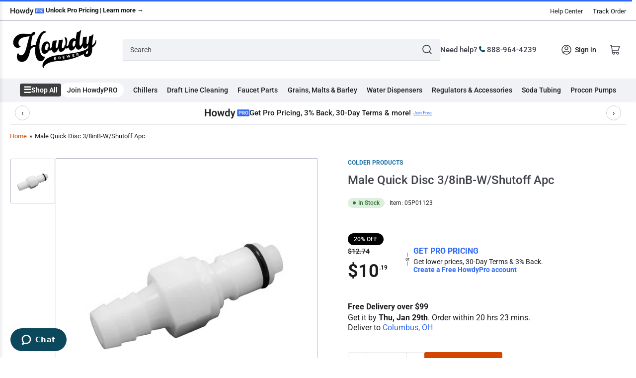

--- FILE ---
content_type: text/html; charset=utf-8
request_url: https://www.howdybrewer.com/products/male-quick-disc-3-8inb-w-shutoff-apc-05p01123
body_size: 142920
content:
<!doctype html>
<html class="no-js" lang="en">
<head>
	<meta charset="utf-8">
	<title>
		Male Quick Disc 3/8inB-W/Shutoff Apc
 &ndash; HowdyBrewer</title>

	
		<meta name="description" content="Colder Products® Quick CouplingsCPC™ APC Series ACETAL NSF Listed Straight Hose Barb - Male ConnectorWith ShutoffNominal Flow: 1/4&quot;Pressure: Vacuum to 120 psiTemperature: -40° to 180°FSize: 3/8&quot; BNot Compatible with the PLC or LC SeriesThe APC Series couplings feature plastic thumb latch fewer moving parts and a smooth">
	
    
		<link rel="icon" type="image/png" href="//www.howdybrewer.com/cdn/shop/files/Group_410.png?crop=center&height=32&v=1698343898&width=32">
	
	<meta name="viewport" content="width=device-width, initial-scale=1">
	<link rel="canonical" href="https://www.howdybrewer.com/products/male-quick-disc-3-8inb-w-shutoff-apc-05p01123">
    


<meta property="og:site_name" content="HowdyBrewer">
<meta property="og:url" content="https://www.howdybrewer.com/products/male-quick-disc-3-8inb-w-shutoff-apc-05p01123">
<meta property="og:title" content="Male Quick Disc 3/8inB-W/Shutoff Apc">
<meta property="og:type" content="product">
<meta property="og:description" content="Colder Products® Quick CouplingsCPC™ APC Series ACETAL NSF Listed Straight Hose Barb - Male ConnectorWith ShutoffNominal Flow: 1/4&quot;Pressure: Vacuum to 120 psiTemperature: -40° to 180°FSize: 3/8&quot; BNot Compatible with the PLC or LC SeriesThe APC Series couplings feature plastic thumb latch fewer moving parts and a smooth"><meta property="og:image" content="http://www.howdybrewer.com/cdn/shop/products/05P01123_0.jpg?v=1707329963">
	<meta property="og:image:secure_url" content="https://www.howdybrewer.com/cdn/shop/products/05P01123_0.jpg?v=1707329963">
	<meta property="og:image:width" content="1024">
	<meta property="og:image:height" content="1024"><meta property="og:price:amount" content="10.19">
	<meta property="og:price:currency" content="USD"><meta name="twitter:card" content="summary_large_image">
<meta name="twitter:title" content="Male Quick Disc 3/8inB-W/Shutoff Apc">
<meta name="twitter:description" content="Colder Products® Quick CouplingsCPC™ APC Series ACETAL NSF Listed Straight Hose Barb - Male ConnectorWith ShutoffNominal Flow: 1/4&quot;Pressure: Vacuum to 120 psiTemperature: -40° to 180°FSize: 3/8&quot; BNot Compatible with the PLC or LC SeriesThe APC Series couplings feature plastic thumb latch fewer moving parts and a smooth">
<img alt="icon" width="1400" height="1400" style="pointer-events: none; position: absolute; top: 0; left: 0; width: 99vw; height: 99vh; max-width: 100%; max-height: 100%;"  src="[data-uri]">
	<link rel="preconnect" href="//cdn.shopify.com" crossorigin>

	
		<link rel="preconnect" href="//fonts.shopifycdn.com" crossorigin>
	

	
	
		<link rel="preload" as="font" href="//www.howdybrewer.com/cdn/fonts/roboto/roboto_n4.2019d890f07b1852f56ce63ba45b2db45d852cba.woff2" type="font/woff2" crossorigin>
	
	
		<link rel="preload" as="font" href="//www.howdybrewer.com/cdn/fonts/roboto/roboto_n5.250d51708d76acbac296b0e21ede8f81de4e37aa.woff2" type="font/woff2" crossorigin>
	
	

	



<style data-shopify>
	@font-face {
  font-family: Roboto;
  font-weight: 400;
  font-style: normal;
  font-display: swap;
  src: url("//www.howdybrewer.com/cdn/fonts/roboto/roboto_n4.2019d890f07b1852f56ce63ba45b2db45d852cba.woff2") format("woff2"),
       url("//www.howdybrewer.com/cdn/fonts/roboto/roboto_n4.238690e0007583582327135619c5f7971652fa9d.woff") format("woff");
}

	@font-face {
  font-family: Roboto;
  font-weight: 700;
  font-style: normal;
  font-display: swap;
  src: url("//www.howdybrewer.com/cdn/fonts/roboto/roboto_n7.f38007a10afbbde8976c4056bfe890710d51dec2.woff2") format("woff2"),
       url("//www.howdybrewer.com/cdn/fonts/roboto/roboto_n7.94bfdd3e80c7be00e128703d245c207769d763f9.woff") format("woff");
}

	@font-face {
  font-family: Roboto;
  font-weight: 400;
  font-style: italic;
  font-display: swap;
  src: url("//www.howdybrewer.com/cdn/fonts/roboto/roboto_i4.57ce898ccda22ee84f49e6b57ae302250655e2d4.woff2") format("woff2"),
       url("//www.howdybrewer.com/cdn/fonts/roboto/roboto_i4.b21f3bd061cbcb83b824ae8c7671a82587b264bf.woff") format("woff");
}

	@font-face {
  font-family: Roboto;
  font-weight: 700;
  font-style: italic;
  font-display: swap;
  src: url("//www.howdybrewer.com/cdn/fonts/roboto/roboto_i7.7ccaf9410746f2c53340607c42c43f90a9005937.woff2") format("woff2"),
       url("//www.howdybrewer.com/cdn/fonts/roboto/roboto_i7.49ec21cdd7148292bffea74c62c0df6e93551516.woff") format("woff");
}

	@font-face {
  font-family: Roboto;
  font-weight: 500;
  font-style: normal;
  font-display: swap;
  src: url("//www.howdybrewer.com/cdn/fonts/roboto/roboto_n5.250d51708d76acbac296b0e21ede8f81de4e37aa.woff2") format("woff2"),
       url("//www.howdybrewer.com/cdn/fonts/roboto/roboto_n5.535e8c56f4cbbdea416167af50ab0ff1360a3949.woff") format("woff");
}

	@font-face {
  font-family: Roboto;
  font-weight: 700;
  font-style: normal;
  font-display: swap;
  src: url("//www.howdybrewer.com/cdn/fonts/roboto/roboto_n7.f38007a10afbbde8976c4056bfe890710d51dec2.woff2") format("woff2"),
       url("//www.howdybrewer.com/cdn/fonts/roboto/roboto_n7.94bfdd3e80c7be00e128703d245c207769d763f9.woff") format("woff");
}

	@font-face {
  font-family: Roboto;
  font-weight: 500;
  font-style: italic;
  font-display: swap;
  src: url("//www.howdybrewer.com/cdn/fonts/roboto/roboto_i5.0ae24363bf5844e2ee3295d84078d36c9bd0faf4.woff2") format("woff2"),
       url("//www.howdybrewer.com/cdn/fonts/roboto/roboto_i5.a9cdb6a43048799fe739d389c60b64059e33cf12.woff") format("woff");
}

	@font-face {
  font-family: Roboto;
  font-weight: 700;
  font-style: italic;
  font-display: swap;
  src: url("//www.howdybrewer.com/cdn/fonts/roboto/roboto_i7.7ccaf9410746f2c53340607c42c43f90a9005937.woff2") format("woff2"),
       url("//www.howdybrewer.com/cdn/fonts/roboto/roboto_i7.49ec21cdd7148292bffea74c62c0df6e93551516.woff") format("woff");
}

@font-face {
  font-family: Roboto;
  font-weight: 500;
  font-style: normal;
  font-display: swap;
  src: url("//www.howdybrewer.com/cdn/fonts/roboto/roboto_n5.250d51708d76acbac296b0e21ede8f81de4e37aa.woff2") format("woff2"),
       url("//www.howdybrewer.com/cdn/fonts/roboto/roboto_n5.535e8c56f4cbbdea416167af50ab0ff1360a3949.woff") format("woff");
}

:root {
		--page-width: 146rem;
		--spacing-base-1: 2rem;

		--grid-desktop-horizontal-spacing: 20px;
		--grid-desktop-vertical-spacing: 20px;
		--grid-mobile-horizontal-spacing: 15px;
		--grid-mobile-vertical-spacing: 15px;

		--border-radius-base: 2px;
		--buttons-radius: 2px;
		--inputs-radius: 2px;
		--inputs-border-width: 1px;
		--inputs-border-opacity: .2;

		--color-base-white: #fff;
		--color-product-review-star: #ffc700;
		--color-base-text: 27, 28, 31;
		--color-base-text-alt: 64, 67, 76;
		--color-base-border: 183, 187, 199;
		--color-base-background-1: 255, 255, 255;
		--color-base-background-2: 240, 242, 245;
		--color-base-accent-1: 210, 70, 0;
		--color-base-accent-1-text: 255, 255, 255;
		--color-base-accent-2: 11, 72, 91;
		--color-base-accent-2-text: 255, 255, 255;
		--color-base-accent-3: 48, 48, 48;
		--color-base-accent-3-text: 255, 255, 255;

		
		--color-buttons-primary-background: 210, 70, 0;
		
		
		--color-buttons-primary-text: 255, 255, 255;
		
		
		--color-buttons-secondary-background: 0, 0, 0;
		
		
		--color-buttons-secondary-text: 255, 255, 255;
		

		--color-sale: rgba(11, 72, 91, 1.0);
		--color-sale-background: #32bce6;
		--color-error: rgba(146, 44, 44, 1.0);
		--color-error-background: #f7e5e5;
		--color-success: rgba(51, 114, 57, 1.0);
		--color-success-background: #ddf0df;
		--color-warning: rgba(189, 107, 27, 1.0);
		--color-warning-background: #f8e1cb;
		--color-preorder: rgba(11, 108, 255, 1.0);
		--color-preorder-background: #d2e4ff;

		--font-body-family: Roboto, sans-serif;
		--font-body-style: normal;
		--font-body-weight: 400;
		--font-bolder-weight: 500;

		--font-heading-family: Roboto, sans-serif;
		--font-heading-style: normal;
		--font-heading-weight: 500;

		--font-body-scale: 1.0;
		--font-heading-scale: 1.0;

		--font-buttons-family: Roboto,sans-serif;
	}
</style>


	<link href="//www.howdybrewer.com/cdn/shop/t/81/assets/base.css?v=8756751513847822031768791073" rel="stylesheet" type="text/css" media="all" />

	<script src="//www.howdybrewer.com/cdn/shop/t/81/assets/pubsub.js?v=70720523140183578841768090721" defer="defer"></script>
	<script src="//www.howdybrewer.com/cdn/shop/t/81/assets/scripts.js?v=181859493536577139421768090721" defer="defer"></script>

	<script>window.performance && window.performance.mark && window.performance.mark('shopify.content_for_header.start');</script><meta id="shopify-digital-wallet" name="shopify-digital-wallet" content="/62787256536/digital_wallets/dialog">
<meta name="shopify-checkout-api-token" content="847f7643b44ecf23c6863e8ca8429b82">
<meta id="in-context-paypal-metadata" data-shop-id="62787256536" data-venmo-supported="false" data-environment="production" data-locale="en_US" data-paypal-v4="true" data-currency="USD">
<link rel="alternate" type="application/json+oembed" href="https://www.howdybrewer.com/products/male-quick-disc-3-8inb-w-shutoff-apc-05p01123.oembed">
<script async="async" src="/checkouts/internal/preloads.js?locale=en-US"></script>
<link rel="preconnect" href="https://shop.app" crossorigin="anonymous">
<script async="async" src="https://shop.app/checkouts/internal/preloads.js?locale=en-US&shop_id=62787256536" crossorigin="anonymous"></script>
<script id="apple-pay-shop-capabilities" type="application/json">{"shopId":62787256536,"countryCode":"US","currencyCode":"USD","merchantCapabilities":["supports3DS"],"merchantId":"gid:\/\/shopify\/Shop\/62787256536","merchantName":"HowdyBrewer","requiredBillingContactFields":["postalAddress","email","phone"],"requiredShippingContactFields":["postalAddress","email","phone"],"shippingType":"shipping","supportedNetworks":["visa","masterCard","amex","discover","elo","jcb"],"total":{"type":"pending","label":"HowdyBrewer","amount":"1.00"},"shopifyPaymentsEnabled":true,"supportsSubscriptions":true}</script>
<script id="shopify-features" type="application/json">{"accessToken":"847f7643b44ecf23c6863e8ca8429b82","betas":["rich-media-storefront-analytics"],"domain":"www.howdybrewer.com","predictiveSearch":true,"shopId":62787256536,"locale":"en"}</script>
<script>var Shopify = Shopify || {};
Shopify.shop = "howdybrewer.myshopify.com";
Shopify.locale = "en";
Shopify.currency = {"active":"USD","rate":"1.0"};
Shopify.country = "US";
Shopify.theme = {"name":"Copy of Copy of 1\/7\/26","id":157152051416,"schema_name":"Athens","schema_version":"1.10.0","theme_store_id":1608,"role":"main"};
Shopify.theme.handle = "null";
Shopify.theme.style = {"id":null,"handle":null};
Shopify.cdnHost = "www.howdybrewer.com/cdn";
Shopify.routes = Shopify.routes || {};
Shopify.routes.root = "/";</script>
<script type="module">!function(o){(o.Shopify=o.Shopify||{}).modules=!0}(window);</script>
<script>!function(o){function n(){var o=[];function n(){o.push(Array.prototype.slice.apply(arguments))}return n.q=o,n}var t=o.Shopify=o.Shopify||{};t.loadFeatures=n(),t.autoloadFeatures=n()}(window);</script>
<script>
  window.ShopifyPay = window.ShopifyPay || {};
  window.ShopifyPay.apiHost = "shop.app\/pay";
  window.ShopifyPay.redirectState = null;
</script>
<script id="shop-js-analytics" type="application/json">{"pageType":"product"}</script>
<script defer="defer" async type="module" src="//www.howdybrewer.com/cdn/shopifycloud/shop-js/modules/v2/client.init-shop-cart-sync_BT-GjEfc.en.esm.js"></script>
<script defer="defer" async type="module" src="//www.howdybrewer.com/cdn/shopifycloud/shop-js/modules/v2/chunk.common_D58fp_Oc.esm.js"></script>
<script defer="defer" async type="module" src="//www.howdybrewer.com/cdn/shopifycloud/shop-js/modules/v2/chunk.modal_xMitdFEc.esm.js"></script>
<script type="module">
  await import("//www.howdybrewer.com/cdn/shopifycloud/shop-js/modules/v2/client.init-shop-cart-sync_BT-GjEfc.en.esm.js");
await import("//www.howdybrewer.com/cdn/shopifycloud/shop-js/modules/v2/chunk.common_D58fp_Oc.esm.js");
await import("//www.howdybrewer.com/cdn/shopifycloud/shop-js/modules/v2/chunk.modal_xMitdFEc.esm.js");

  window.Shopify.SignInWithShop?.initShopCartSync?.({"fedCMEnabled":true,"windoidEnabled":true});

</script>
<script>
  window.Shopify = window.Shopify || {};
  if (!window.Shopify.featureAssets) window.Shopify.featureAssets = {};
  window.Shopify.featureAssets['shop-js'] = {"shop-cart-sync":["modules/v2/client.shop-cart-sync_DZOKe7Ll.en.esm.js","modules/v2/chunk.common_D58fp_Oc.esm.js","modules/v2/chunk.modal_xMitdFEc.esm.js"],"init-fed-cm":["modules/v2/client.init-fed-cm_B6oLuCjv.en.esm.js","modules/v2/chunk.common_D58fp_Oc.esm.js","modules/v2/chunk.modal_xMitdFEc.esm.js"],"shop-cash-offers":["modules/v2/client.shop-cash-offers_D2sdYoxE.en.esm.js","modules/v2/chunk.common_D58fp_Oc.esm.js","modules/v2/chunk.modal_xMitdFEc.esm.js"],"shop-login-button":["modules/v2/client.shop-login-button_QeVjl5Y3.en.esm.js","modules/v2/chunk.common_D58fp_Oc.esm.js","modules/v2/chunk.modal_xMitdFEc.esm.js"],"pay-button":["modules/v2/client.pay-button_DXTOsIq6.en.esm.js","modules/v2/chunk.common_D58fp_Oc.esm.js","modules/v2/chunk.modal_xMitdFEc.esm.js"],"shop-button":["modules/v2/client.shop-button_DQZHx9pm.en.esm.js","modules/v2/chunk.common_D58fp_Oc.esm.js","modules/v2/chunk.modal_xMitdFEc.esm.js"],"avatar":["modules/v2/client.avatar_BTnouDA3.en.esm.js"],"init-windoid":["modules/v2/client.init-windoid_CR1B-cfM.en.esm.js","modules/v2/chunk.common_D58fp_Oc.esm.js","modules/v2/chunk.modal_xMitdFEc.esm.js"],"init-shop-for-new-customer-accounts":["modules/v2/client.init-shop-for-new-customer-accounts_C_vY_xzh.en.esm.js","modules/v2/client.shop-login-button_QeVjl5Y3.en.esm.js","modules/v2/chunk.common_D58fp_Oc.esm.js","modules/v2/chunk.modal_xMitdFEc.esm.js"],"init-shop-email-lookup-coordinator":["modules/v2/client.init-shop-email-lookup-coordinator_BI7n9ZSv.en.esm.js","modules/v2/chunk.common_D58fp_Oc.esm.js","modules/v2/chunk.modal_xMitdFEc.esm.js"],"init-shop-cart-sync":["modules/v2/client.init-shop-cart-sync_BT-GjEfc.en.esm.js","modules/v2/chunk.common_D58fp_Oc.esm.js","modules/v2/chunk.modal_xMitdFEc.esm.js"],"shop-toast-manager":["modules/v2/client.shop-toast-manager_DiYdP3xc.en.esm.js","modules/v2/chunk.common_D58fp_Oc.esm.js","modules/v2/chunk.modal_xMitdFEc.esm.js"],"init-customer-accounts":["modules/v2/client.init-customer-accounts_D9ZNqS-Q.en.esm.js","modules/v2/client.shop-login-button_QeVjl5Y3.en.esm.js","modules/v2/chunk.common_D58fp_Oc.esm.js","modules/v2/chunk.modal_xMitdFEc.esm.js"],"init-customer-accounts-sign-up":["modules/v2/client.init-customer-accounts-sign-up_iGw4briv.en.esm.js","modules/v2/client.shop-login-button_QeVjl5Y3.en.esm.js","modules/v2/chunk.common_D58fp_Oc.esm.js","modules/v2/chunk.modal_xMitdFEc.esm.js"],"shop-follow-button":["modules/v2/client.shop-follow-button_CqMgW2wH.en.esm.js","modules/v2/chunk.common_D58fp_Oc.esm.js","modules/v2/chunk.modal_xMitdFEc.esm.js"],"checkout-modal":["modules/v2/client.checkout-modal_xHeaAweL.en.esm.js","modules/v2/chunk.common_D58fp_Oc.esm.js","modules/v2/chunk.modal_xMitdFEc.esm.js"],"shop-login":["modules/v2/client.shop-login_D91U-Q7h.en.esm.js","modules/v2/chunk.common_D58fp_Oc.esm.js","modules/v2/chunk.modal_xMitdFEc.esm.js"],"lead-capture":["modules/v2/client.lead-capture_BJmE1dJe.en.esm.js","modules/v2/chunk.common_D58fp_Oc.esm.js","modules/v2/chunk.modal_xMitdFEc.esm.js"],"payment-terms":["modules/v2/client.payment-terms_Ci9AEqFq.en.esm.js","modules/v2/chunk.common_D58fp_Oc.esm.js","modules/v2/chunk.modal_xMitdFEc.esm.js"]};
</script>
<script>(function() {
  var isLoaded = false;
  function asyncLoad() {
    if (isLoaded) return;
    isLoaded = true;
    var urls = ["\/\/cdn.shopify.com\/proxy\/73d830e9fc6561ca6a686d757c96c390083c9e1d95b9768e4f3c9fe6a4f9205f\/static.cdn.printful.com\/static\/js\/external\/shopify-product-customizer.js?v=0.28\u0026shop=howdybrewer.myshopify.com\u0026sp-cache-control=cHVibGljLCBtYXgtYWdlPTkwMA","\/\/cdn.shopify.com\/proxy\/b35a9819e30fd749eaf9541e8800d89b9b1565ccd90a156a6dfbc519508bbcec\/quotify.dev\/js\/widget.js?shop=howdybrewer.myshopify.com\u0026sp-cache-control=cHVibGljLCBtYXgtYWdlPTkwMA","https:\/\/cdn.rebuyengine.com\/onsite\/js\/rebuy.js?shop=howdybrewer.myshopify.com","\/\/backinstock.useamp.com\/widget\/55109_1767158188.js?category=bis\u0026v=6\u0026shop=howdybrewer.myshopify.com","\/\/cdn.shopify.com\/proxy\/9f6c3d276a6a6b34f209e24a588e58e055b74f3ab85e8d42bbe4ca027be76278\/api.kount.com\/shopify\/js?m_id=159900\u0026shop=howdybrewer.myshopify.com\u0026sp-cache-control=cHVibGljLCBtYXgtYWdlPTkwMA","https:\/\/searchanise-ef84.kxcdn.com\/widgets\/shopify\/init.js?a=8c8k7L3f9X\u0026shop=howdybrewer.myshopify.com"];
    for (var i = 0; i < urls.length; i++) {
      var s = document.createElement('script');
      s.type = 'text/javascript';
      s.async = true;
      s.src = urls[i];
      var x = document.getElementsByTagName('script')[0];
      x.parentNode.insertBefore(s, x);
    }
  };
  if(window.attachEvent) {
    window.attachEvent('onload', asyncLoad);
  } else {
    window.addEventListener('load', asyncLoad, false);
  }
})();</script>
<script id="__st">var __st={"a":62787256536,"offset":-21600,"reqid":"dd7c5de8-6525-4601-905c-907728d11200-1769204200","pageurl":"www.howdybrewer.com\/products\/male-quick-disc-3-8inb-w-shutoff-apc-05p01123","u":"2f744776c5a7","p":"product","rtyp":"product","rid":8169183641816};</script>
<script>window.ShopifyPaypalV4VisibilityTracking = true;</script>
<script id="captcha-bootstrap">!function(){'use strict';const t='contact',e='account',n='new_comment',o=[[t,t],['blogs',n],['comments',n],[t,'customer']],c=[[e,'customer_login'],[e,'guest_login'],[e,'recover_customer_password'],[e,'create_customer']],r=t=>t.map((([t,e])=>`form[action*='/${t}']:not([data-nocaptcha='true']) input[name='form_type'][value='${e}']`)).join(','),a=t=>()=>t?[...document.querySelectorAll(t)].map((t=>t.form)):[];function s(){const t=[...o],e=r(t);return a(e)}const i='password',u='form_key',d=['recaptcha-v3-token','g-recaptcha-response','h-captcha-response',i],f=()=>{try{return window.sessionStorage}catch{return}},m='__shopify_v',_=t=>t.elements[u];function p(t,e,n=!1){try{const o=window.sessionStorage,c=JSON.parse(o.getItem(e)),{data:r}=function(t){const{data:e,action:n}=t;return t[m]||n?{data:e,action:n}:{data:t,action:n}}(c);for(const[e,n]of Object.entries(r))t.elements[e]&&(t.elements[e].value=n);n&&o.removeItem(e)}catch(o){console.error('form repopulation failed',{error:o})}}const l='form_type',E='cptcha';function T(t){t.dataset[E]=!0}const w=window,h=w.document,L='Shopify',v='ce_forms',y='captcha';let A=!1;((t,e)=>{const n=(g='f06e6c50-85a8-45c8-87d0-21a2b65856fe',I='https://cdn.shopify.com/shopifycloud/storefront-forms-hcaptcha/ce_storefront_forms_captcha_hcaptcha.v1.5.2.iife.js',D={infoText:'Protected by hCaptcha',privacyText:'Privacy',termsText:'Terms'},(t,e,n)=>{const o=w[L][v],c=o.bindForm;if(c)return c(t,g,e,D).then(n);var r;o.q.push([[t,g,e,D],n]),r=I,A||(h.body.append(Object.assign(h.createElement('script'),{id:'captcha-provider',async:!0,src:r})),A=!0)});var g,I,D;w[L]=w[L]||{},w[L][v]=w[L][v]||{},w[L][v].q=[],w[L][y]=w[L][y]||{},w[L][y].protect=function(t,e){n(t,void 0,e),T(t)},Object.freeze(w[L][y]),function(t,e,n,w,h,L){const[v,y,A,g]=function(t,e,n){const i=e?o:[],u=t?c:[],d=[...i,...u],f=r(d),m=r(i),_=r(d.filter((([t,e])=>n.includes(e))));return[a(f),a(m),a(_),s()]}(w,h,L),I=t=>{const e=t.target;return e instanceof HTMLFormElement?e:e&&e.form},D=t=>v().includes(t);t.addEventListener('submit',(t=>{const e=I(t);if(!e)return;const n=D(e)&&!e.dataset.hcaptchaBound&&!e.dataset.recaptchaBound,o=_(e),c=g().includes(e)&&(!o||!o.value);(n||c)&&t.preventDefault(),c&&!n&&(function(t){try{if(!f())return;!function(t){const e=f();if(!e)return;const n=_(t);if(!n)return;const o=n.value;o&&e.removeItem(o)}(t);const e=Array.from(Array(32),(()=>Math.random().toString(36)[2])).join('');!function(t,e){_(t)||t.append(Object.assign(document.createElement('input'),{type:'hidden',name:u})),t.elements[u].value=e}(t,e),function(t,e){const n=f();if(!n)return;const o=[...t.querySelectorAll(`input[type='${i}']`)].map((({name:t})=>t)),c=[...d,...o],r={};for(const[a,s]of new FormData(t).entries())c.includes(a)||(r[a]=s);n.setItem(e,JSON.stringify({[m]:1,action:t.action,data:r}))}(t,e)}catch(e){console.error('failed to persist form',e)}}(e),e.submit())}));const S=(t,e)=>{t&&!t.dataset[E]&&(n(t,e.some((e=>e===t))),T(t))};for(const o of['focusin','change'])t.addEventListener(o,(t=>{const e=I(t);D(e)&&S(e,y())}));const B=e.get('form_key'),M=e.get(l),P=B&&M;t.addEventListener('DOMContentLoaded',(()=>{const t=y();if(P)for(const e of t)e.elements[l].value===M&&p(e,B);[...new Set([...A(),...v().filter((t=>'true'===t.dataset.shopifyCaptcha))])].forEach((e=>S(e,t)))}))}(h,new URLSearchParams(w.location.search),n,t,e,['guest_login'])})(!0,!0)}();</script>
<script integrity="sha256-4kQ18oKyAcykRKYeNunJcIwy7WH5gtpwJnB7kiuLZ1E=" data-source-attribution="shopify.loadfeatures" defer="defer" src="//www.howdybrewer.com/cdn/shopifycloud/storefront/assets/storefront/load_feature-a0a9edcb.js" crossorigin="anonymous"></script>
<script crossorigin="anonymous" defer="defer" src="//www.howdybrewer.com/cdn/shopifycloud/storefront/assets/shopify_pay/storefront-65b4c6d7.js?v=20250812"></script>
<script data-source-attribution="shopify.dynamic_checkout.dynamic.init">var Shopify=Shopify||{};Shopify.PaymentButton=Shopify.PaymentButton||{isStorefrontPortableWallets:!0,init:function(){window.Shopify.PaymentButton.init=function(){};var t=document.createElement("script");t.src="https://www.howdybrewer.com/cdn/shopifycloud/portable-wallets/latest/portable-wallets.en.js",t.type="module",document.head.appendChild(t)}};
</script>
<script data-source-attribution="shopify.dynamic_checkout.buyer_consent">
  function portableWalletsHideBuyerConsent(e){var t=document.getElementById("shopify-buyer-consent"),n=document.getElementById("shopify-subscription-policy-button");t&&n&&(t.classList.add("hidden"),t.setAttribute("aria-hidden","true"),n.removeEventListener("click",e))}function portableWalletsShowBuyerConsent(e){var t=document.getElementById("shopify-buyer-consent"),n=document.getElementById("shopify-subscription-policy-button");t&&n&&(t.classList.remove("hidden"),t.removeAttribute("aria-hidden"),n.addEventListener("click",e))}window.Shopify?.PaymentButton&&(window.Shopify.PaymentButton.hideBuyerConsent=portableWalletsHideBuyerConsent,window.Shopify.PaymentButton.showBuyerConsent=portableWalletsShowBuyerConsent);
</script>
<script data-source-attribution="shopify.dynamic_checkout.cart.bootstrap">document.addEventListener("DOMContentLoaded",(function(){function t(){return document.querySelector("shopify-accelerated-checkout-cart, shopify-accelerated-checkout")}if(t())Shopify.PaymentButton.init();else{new MutationObserver((function(e,n){t()&&(Shopify.PaymentButton.init(),n.disconnect())})).observe(document.body,{childList:!0,subtree:!0})}}));
</script>
<link id="shopify-accelerated-checkout-styles" rel="stylesheet" media="screen" href="https://www.howdybrewer.com/cdn/shopifycloud/portable-wallets/latest/accelerated-checkout-backwards-compat.css" crossorigin="anonymous">
<style id="shopify-accelerated-checkout-cart">
        #shopify-buyer-consent {
  margin-top: 1em;
  display: inline-block;
  width: 100%;
}

#shopify-buyer-consent.hidden {
  display: none;
}

#shopify-subscription-policy-button {
  background: none;
  border: none;
  padding: 0;
  text-decoration: underline;
  font-size: inherit;
  cursor: pointer;
}

#shopify-subscription-policy-button::before {
  box-shadow: none;
}

      </style>

<script>window.performance && window.performance.mark && window.performance.mark('shopify.content_for_header.end');</script><script id="shop-promise-product" type="application/json">
  {
    "productId": "8169183641816",
    "variantId": "44372279230680"
  }
</script>
<script id="shop-promise-features" type="application/json">
  {
    "supportedPromiseBrands": ["buy_with_prime"],
    "f_b9ba94d16a7d18ccd91d68be01e37df6": false,
    "f_85e460659f2e1fdd04f763b1587427a4": false
  }
</script>
<script fetchpriority="high" defer="defer" src="https://www.howdybrewer.com/cdn/shopifycloud/shop-promise-pdp/prod/shop_promise_pdp.js?v=1" data-source-attribution="shopify.shop-promise-pdp" crossorigin="anonymous"></script>
<link rel="preload" href="https://static-na.payments-amazon.com/checkout.js" as="script">

    <link href="//www.howdybrewer.com/cdn/shop/t/81/assets/bold-custom.css?v=8905" rel="stylesheet" type="text/css" media="all" />
  
	<script>
		document.documentElement.className = document.documentElement.className.replace('no-js', 'js');
		if (Shopify.designMode) {
			document.documentElement.classList.add('shopify-design-mode');
		}
	</script><!-- Google Tag Manager -->
<script>(function(w,d,s,l,i){w[l]=w[l]||[];w[l].push({'gtm.start':
new Date().getTime(),event:'gtm.js'});var f=d.getElementsByTagName(s)[0],
j=d.createElement(s),dl=l!='dataLayer'?'&l='+l:'';j.async=true;j.src=
'https://www.googletagmanager.com/gtm.js?id='+i+dl;f.parentNode.insertBefore(j,f);
})(window,document,'script','dataLayer','GTM-M7N9KM3');</script>
<!-- End Google Tag Manager -->
 
<!-- Start of howdyhelpcenter Zendesk Widget script -->
<script id="ze-snippet" src="https://static.zdassets.com/ekr/snippet.js?key=339ea0a4-cd1c-490c-93bb-3addad7f1f64"> </script>
<!-- End of howdyhelpcenter Zendesk Widget script -->

  
  
  <!-- "snippets/shogun-head.liquid" was not rendered, the associated app was uninstalled -->

<script>
    
    
    
    
    var gsf_conversion_data = {page_type : 'product', event : 'view_item', data : {product_data : [{variant_id : 44372279230680, product_id : 8169183641816, name : "Male Quick Disc 3/8inB-W/Shutoff Apc", price : "10.19", currency : "USD", sku : "05P01123", brand : "Colder Products", variant : "Default Title", category : "Parts &amp; Accessories", quantity : "119" }], total_price : "10.19", shop_currency : "USD"}};
    
</script>

  <!-- In your hands PIM -->
      <link rel="stylesheet" crossorigin href="https://d1jw8jp3ueew8h.cloudfront.net/api/remote/index-axlvCYyV.css">
      <script type="module" crossorigin src="https://d1jw8jp3ueew8h.cloudfront.net/api/remote/index-vpVnrUr0.js"></script>
      <link rel="stylesheet" crossorigin href="https://d1jw8jp3ueew8h.cloudfront.net/api/remote/partsDiagram-L-2D_Lp2.css">
      <script type="module" crossorigin src="https://d1jw8jp3ueew8h.cloudfront.net/api/remote/partsDiagram-eB-f36QX.js"></script>

      <script type="module" crossorigin src="https://d1jw8jp3ueew8h.cloudfront.net/api/remote/config-IfpJbyeG.js"></script>
      <link rel="stylesheet" crossorigin href="https://d1jw8jp3ueew8h.cloudfront.net/api/remote/forms-sJ6f4ZNR.css">
      <script type="module" crossorigin src="https://d1jw8jp3ueew8h.cloudfront.net/api/remote/forms-ai4SfNAE.js"></script>
<!-- End In your hands -->
  
<script type="text/javascript">
    (function(c,l,a,r,i,t,y){
        c[a]=c[a]||function(){(c[a].q=c[a].q||[]).push(arguments)};
        t=l.createElement(r);t.async=1;t.src="https://www.clarity.ms/tag/"+i;
        y=l.getElementsByTagName(r)[0];y.parentNode.insertBefore(t,y);
    })(window, document, "clarity", "script", "l6eoahzv3a");
</script>

<script>
  (function(){
    var minWidth = 1025;                      // only on viewports ≥1025px
    if (window.innerWidth >= minWidth) {
      // 1) inject the stylesheet
      var link = document.createElement('link');
      link.rel = 'stylesheet';
      link.href = 'https://cdn.jsdelivr.net/npm/pace-js@1.2.4/themes/blue/pace-theme-minimal.css';
      document.head.appendChild(link);

      // 2) inject the Pace script
      var pace = document.createElement('script');
      pace.src = 'https://cdn.jsdelivr.net/npm/pace-js@1.2.4/pace.min.js';
      document.head.appendChild(pace);

      // 3) inject your custom styles
      var style = document.createElement('style');
      style.innerHTML = `
        .pace .pace-progress { background: #2f69f6 !important; height: 3px !important; }
        .pace .pace-activity { display: none !important; }
      `;
      document.head.appendChild(style);
    }
  })();
</script>


<!-- Add this to layout/theme.liquid before closing head tag--><!-- Add this to layout/theme.liquid before closing head tag or in a CSS file--><!-- BEGIN app block: shopify://apps/seowill-sticky-cart/blocks/sticky-cart/bba5bb0a-ae9e-4ec9-8cd1-5e9d3f32ebbe --><!-- Start : Sticky Add To Cart -->




<script>
  var AutoHideButton = true;
var CurrencyConverterAppRate = {};
getCurrencyConverter();
            





















        var giraffly_default_js=0;
        if(window.Currency==undefined){
            giraffly_default_js=1;    
            var cdn_currency_js = document.createElement('script');
            cdn_currency_js.src = 'https://cdn.shopify.com/s/javascripts/currencies.js';
            document.getElementsByTagName("head")[0].appendChild(cdn_currency_js);
        }else if(window.Currency!=undefined && window.Currency.default_currency!=undefined) {
            giraffly_default_js = 1;
        }
        

        var girafflyMutilCurrency=null;

        var hidden_point = 0;  
        var hidden_point_arr=['JPY','CLP','COP','SEK','PYG','ISK','BIF','KRW','DJF','GNF','KMF','RWF','UGX','VND'];
        Shopify.locale
        if(Shopify.currency.active!=undefined){
            if(hidden_point_arr.indexOf(Shopify.currency.active)!=-1){
                hidden_point=1;
            }else{
                hidden_point=0;
            }
        }

     



var cartBarUserClient = '';
if (!(navigator.userAgent.match(/(phone|pad|pod|iPhone|iPod|ios|iPad|Android|Mobile|BlackBerry|IEMobile|MQQBrowser|JUC|Fennec|wOSBrowser|BrowserNG|WebOS|Symbian|Windows Phone)/i))) {
    cartBarUserClient = 'pc';
} else{
    cartBarUserClient = 'phone';
}


function addMiniCartOpenTimes(){
    var urls = 'https://api-stickycart.seoant.com/api/v1/addClickTimes?c=9bb743176cb2b5b0549596233700c22aeea0762e&shop=www.howdybrewer.com';

    fetch(urls, {
        method: 'post',
        headers: {
            'Content-type': 'application/json',
            "Access-Control-Request-Headers": "*",
            "Access-Control-Request-Method": "*"
        },
        body: JSON.stringify({
            action: 'mini'
        })
    }).then(json => {

    });
}

function girafflyCartBarButton(productJson,updateShoppingCart=true) {

    var hideStickyCartClass ='';

            hideStickyCartClass = '';
    

    let girafflyCartNumber = productJson.item_count;
    window.girafflyCartNumber = girafflyCartNumber;
    let car_bar_position = (cartBarUserClient=='pc')? 'right:30px;bottom:120px ': 'right:30px;bottom:130px ';
    let car_bar_style = "background-color:#55c19f;padding:15px";

    let Round_TotalQuantityHtml = '';
    let Square_TotalQuantityHtml = '';

    Round_TotalQuantityHtml = '<div class="giraffly_total_Quantity_Circle_Round">\n' +
        '     <div class="giraffly_total_Quantity_Round" style="background-color: #e7a864">\n' +
            '      <span class="girafflyCartNumber" style="color: #ffffff">'+ girafflyCartNumber +'</span>\n' +
            '     </div>' +
        '    </div>';

    Square_TotalQuantityHtml = '<div class="giraffly_total_Quantity_Circle_Square">\n' +
        '     <div class="giraffly_total_Quantity_Square" style="background-color: #e7a864">\n' +
            '      <span class="girafflyCartNumber" style="color: #ffffff">'+ girafflyCartNumber +'</span>\n' +
            '     </div>\n' +
        '    </div>';

    var hoverButtonHtml = '';
            hoverButtonHtml = '<div class="giraffly_hoverButton '+ hideStickyCartClass +'" style="'+ car_bar_position +'; display: none" onclick="cartBarButtonAction()">\n' +
            '            <div class="giraffly_hoverButton_Round" style="'+car_bar_style+'">\n' +
                '<svg aria-hidden="true" focusable="false" role="presentation" style="display:inline-block;vertical-align:middle;fill:currentColor;width:26px;height:26px" viewBox="0 0 37 40"><path fill=#ffffff d="M36.5 34.8L33.3 8h-5.9C26.7 3.9 23 .8 18.5.8S10.3 3.9 9.6 8H3.7L.5 34.8c-.2 1.5.4 2.4.9 3 .5.5 1.4 1.2 3.1 1.2h28c1.3 0 2.4-.4 3.1-1.3.7-.7 1-1.8.9-2.9zm-18-30c2.2 0 4.1 1.4 4.7 3.2h-9.5c.7-1.9 2.6-3.2 4.8-3.2zM4.5 35l2.8-23h2.2v3c0 1.1.9 2 2 2s2-.9 2-2v-3h10v3c0 1.1.9 2 2 2s2-.9 2-2v-3h2.2l2.8 23h-28z"></path></svg>' +
                Round_TotalQuantityHtml +
                '            </div>\n' +
            '        </div>';

    
    let currentUrl = window.location.pathname;
    currentUrl = currentUrl.replace("\/", "");

    var divHoverButton = document.createElement("div");
    if(currentUrl == 'cart'){
                                    divHoverButton.innerHTML = hoverButtonHtml;
                    
    }else{
        if(girafflyCartNumber){
            // console.info('has cart');
            divHoverButton.innerHTML = hoverButtonHtml;
        }else{
                    // console.info('empty cart');
            divHoverButton.innerHTML = hoverButtonHtml;
                }
    }
    updateCartIconQuantity();
    document.body.appendChild(divHoverButton);

    if(updateShoppingCart){
        getGirafflyShoppingCart(productJson);
    }
}

function getGirafflyShoppingCart(productJson) {
    sessionStorage.setItem('cartCount', productJson.item_count)
    let mini_cart_title = 'Shopping cart';
    let empty_cart_text = 'Your cart is currently empty.';
    let view_cart_button = 'View cart';
    let checkout_button = 'Checkout';

    let shoppingCartHtml = '';

    let productListHtml = '';
    let subtotalHtml = '';
    let girafflyCartNumber = 0;
    if(productJson != '') {
        let productObj = productJson;
        let productItems = productObj.items;
        girafflyCartNumber = productObj.item_count;
        let itemHtml = '';

        for(let i = 0,len=productItems.length; i < len; i++) {
            let product_title = productItems[i].product_title;
            product_title = (product_title.length < 70)?product_title: product_title.substring(0,70) + '...';
            var giraffly_del_Content ="";

            if(productItems[i].total_discount==0){
                giraffly_del_Content = '<div class="giraffly_ShowProduct_Price" style="display: flex;">\n' +
                    '<span style="align-self: center;">'+ girafflyReturnAmount(productItems[i].price/100) + '&nbsp;</span>\n';
            }else{
                giraffly_del_Content ='<div><s>'+ girafflyReturnAmount(productItems[i].price/100)+'</s></div>\n'+
                    '<div class="giraffly_ShowProduct_Price" style="display: flex;">\n' +
                    '<span style="align-self: center;">'+ girafflyReturnAmount(productItems[i].discounted_price/100) + '</span>\n';
            }

            let variant_title = (productItems[i].variant_title == null)?'':productItems[i].variant_title;
            itemHtml =  '<div class="giraffly_Off-Canvas__ShowProduct">\n' +
                        '        <div class="giraffly_ShowProduct_Image">\n' +
                        '          <a href="'+ productItems[i].url +'">' +
                        '           <img src="'+ productItems[i].image +'" alt="prodcut img" />\n' +
                        '          </a>' +
                        '        </div>\n' +
                        '        <div class="giraffly_ShowProduct_Content">\n' +
                        '         <div class="giraffly_ShowProduct_Title">\n' +
                        product_title +
                        '         </div>\n' +
                        '         <div class="giraffly_ShowProduct_Style">\n' +
                        variant_title +
                        '         </div>\n' +
                        giraffly_del_Content+
                        '            <div class="giraffly_Product_Count_Control">\n' +
                        '               <div class="giraffly_decrease_sign" onclick="girafflyProductCountChange(this,false)" data-vid="'+ productItems[i].variant_id +'">-</div>\n' +
                        '               <div class="giraffly_Product_Count"> '+ productItems[i].quantity +'</div>\n' +
                        '               <div class="giraffly_add_sign" onclick="girafflyProductCountChange(this,true)" data-vid="'+ productItems[i].variant_id +'">+</div>\n' +
                        '            </div>\n' +
                        '          </div>\n' +
                        '        </div>\n' +
                        '        <div class="giraffly_ShowProduct_Delete" onclick="girafflyRemove(this)" data-id="'+ productItems[i].variant_id +'" data-number="'+ productItems[i].quantity +'">\n' +
                        '         <svg viewbox="0 0 20 20" class="giraffly_Closed__Svg" focusable="false" aria-hidden="true">\n' +
                        '          <path d="M11.414 10l6.293-6.293a.999.999 0 1 0-1.414-1.414L10 8.586 3.707 2.293a.999.999 0 1 0-1.414 1.414L8.586 10l-6.293 6.293a.999.999 0 1 0 1.414 1.414L10 11.414l6.293 6.293a.997.997 0 0 0 1.414 0 .999.999 0 0 0 0-1.414L11.414 10z" fill-rule="evenodd"></path>\n' +
                        '         </svg>\n' +
                        '        </div>\n' +
                        '       </div>';
            productListHtml += itemHtml;
        }

        if(productListHtml != ''){
                        subtotalHtml = '<div class="giraffly_Subtotal_Show">\n' +
                        '      <div class="giraffly_Subtotal_Title">\n' +
                        '       Subtotal' +
                        '      </div>\n' +
                        '      <div class="giraffly_Subtotal_Price">\n' +
                        '       <span class="giraffly_Cart_Price_Number">' + girafflyReturnAmount(productObj.total_price/100) + '</span>' +
                        '      </div>\n' +
                        '   </div>';
                    }
    }

    let off_canvas_position = '';
            off_canvas_position = 'right: 0;width: 480px;';
    
    let emptyCartStyle = (girafflyCartNumber==0)?'display:block':'display:none';
    let canvas_emptyCartHtml =  '<div class="giraffly_Off-Canvas-EmptyProduct giraffly_EmptyCart" style="'+ emptyCartStyle +'">' +
        empty_cart_text +
        '</div>';

    let canvas_footerButtonHtml = '';
            canvas_footerButtonHtml = '<div class="giraffly_Off-Canvas-Footer">\n' +
            '      <div onclick="girafflyMiniCartAction(2)" class="giraffly_Off-Canvas_Button" style="width: 100%;background-color: #000000; color: #ffffff;">\n' +
                    checkout_button +
                    '</div>\n' +
            '     </div>\n';
    
    let canvas_shoppingCartHtml = '<section class="giraffly_Off-Canvas giraffly-animated  fadeInRight" style="'+off_canvas_position+'">\n' +
        '   <div class="giraffly_Off-Canvas-Sheet" role="dialog">\n' +
            '    <div class="giraffly_Off-Canvas-Sheet__Container">\n' +
                '     <div class="giraffly_Off-Canvas-Header">\n' +
                    '      <div class="giraffly_Off-Canvas-Number__Show">\n' +
                        '       <svg aria-hidden="true" focusable="false" role="presentation" class="giraffly_Icon" viewbox="0 0 37 40">\n' +
                            '        <path d="M36.5 34.8L33.3 8h-5.9C26.7 3.9 23 .8 18.5.8S10.3 3.9 9.6 8H3.7L.5 34.8c-.2 1.5.4 2.4.9 3 .5.5 1.4 1.2 3.1 1.2h28c1.3 0 2.4-.4 3.1-1.3.7-.7 1-1.8.9-2.9zm-18-30c2.2 0 4.1 1.4 4.7 3.2h-9.5c.7-1.9 2.6-3.2 4.8-3.2zM4.5 35l2.8-23h2.2v3c0 1.1.9 2 2 2s2-.9 2-2v-3h10v3c0 1.1.9 2 2 2s2-.9 2-2v-3h2.2l2.8 23h-28z"></path>\n' +
                            '       </svg>\n' +
                        '       <div class="giraffly_Cart_Product_Number girafflyCartNumber">\n' +
                            girafflyCartNumber +
                            '       </div>\n' +
                        '      </div>\n' +
                    '      <div class="giraffly_Off-Canvas-Title">\n' +
                        mini_cart_title +
                        '      </div>\n' +
                    '      <div class="giraffly_Off-Canvas-Closed" onclick="closedGirafflyShoppingCart()">\n' +
                        '       <svg viewbox="0 0 20 20" class="giraffly_Closed__Svg" focusable="false" aria-hidden="true">\n' +
                            '        <path d="M11.414 10l6.293-6.293a.999.999 0 1 0-1.414-1.414L10 8.586 3.707 2.293a.999.999 0 1 0-1.414 1.414L8.586 10l-6.293 6.293a.999.999 0 1 0 1.414 1.414L10 11.414l6.293 6.293a.997.997 0 0 0 1.414 0 .999.999 0 0 0 0-1.414L11.414 10z" fill-rule="evenodd"></path>\n' +
                            '       </svg>\n' +
                        '      </div>\n' +
                    '     </div>\n' +
                '     <div class="giraffly_Off-Canvas-Content">\n' +
                    '      <div class="giraffly_Product_List" style="display: block;">\n' +
                        productListHtml +
                        '      </div>\n' +
                    canvas_emptyCartHtml +
                    '     </div>\n' +
                '     <div class="giraffly_Subtotal_Box">\n'+
                    subtotalHtml +
                    '    </div>\n' +
                canvas_footerButtonHtml +
                '    </div>\n' +
            '   </div>\n' +
        '  </section>';


    let modal_emptyCarthtml=  '      <div class="giraffly_Modal_Popups-EmptyProduct giraffly_EmptyCart" style="'+ emptyCartStyle +'">' +
        empty_cart_text +
        '</div>';
    let modal_footerButtonHtml = '';
            modal_footerButtonHtml = '<div class="giraffly_Modal_Popups-Footer">\n' +
            '      <div class="giraffly_Modal_Popups-Footer--fill"></div>\n' +
            '      <div class="giraffly_Modal_Popups_ButtonGroup">\n' +
                '       <div onclick="girafflyMiniCartAction(2)" class="giraffly_Modal_Popups_Button" style="background-color: #000000; color: #ffffff;">\n' +
                        checkout_button +
                        '</div>\n' +
                '      </div>\n' +
            '     </div>';
    
    let modal_shoppingCartHtml = '<section class="giraffly_Modal_Popups giraffly-animated fadeInUp" >\n' +
        '   <div role="dialog" class="giraffly_Modal_Popups_Dialog">\n' +
            '    <div class="giraffly_Modal_Popups__Container" style="max-width: 750px">\n' +
                '     <div class="giraffly_Modal_Popups-Header">\n' +
                    '      <div class="giraffly_Modal_Popups-Number__Show">\n' +
                        '       <svg aria-hidden="true" focusable="false" role="presentation" class="giraffly_Icon" viewbox="0 0 37 40">\n' +
                            '        <path d="M36.5 34.8L33.3 8h-5.9C26.7 3.9 23 .8 18.5.8S10.3 3.9 9.6 8H3.7L.5 34.8c-.2 1.5.4 2.4.9 3 .5.5 1.4 1.2 3.1 1.2h28c1.3 0 2.4-.4 3.1-1.3.7-.7 1-1.8.9-2.9zm-18-30c2.2 0 4.1 1.4 4.7 3.2h-9.5c.7-1.9 2.6-3.2 4.8-3.2zM4.5 35l2.8-23h2.2v3c0 1.1.9 2 2 2s2-.9 2-2v-3h10v3c0 1.1.9 2 2 2s2-.9 2-2v-3h2.2l2.8 23h-28z"></path>\n' +
                            '       </svg>\n' +
                        '       <div class="giraffly_Cart_Product_Number girafflyCartNumber">\n' +
                            girafflyCartNumber +
                            '       </div>\n' +
                        '      </div>\n' +
                    '      <div class="giraffly_Modal_Popups-Title">\n' +
                        mini_cart_title +
                        '      </div>\n' +
                    '      <div class="giraffly_Modal_Popups-Closed" onclick="closedGirafflyShoppingCart()">\n' +
                        '       <svg viewbox="0 0 20 20" class="giraffly_Closed__Svg" focusable="false" aria-hidden="true">\n' +
                            '        <path d="M11.414 10l6.293-6.293a.999.999 0 1 0-1.414-1.414L10 8.586 3.707 2.293a.999.999 0 1 0-1.414 1.414L8.586 10l-6.293 6.293a.999.999 0 1 0 1.414 1.414L10 11.414l6.293 6.293a.997.997 0 0 0 1.414 0 .999.999 0 0 0 0-1.414L11.414 10z" fill-rule="evenodd"></path>\n' +
                            '       </svg>\n' +
                        '      </div>\n' +
                    '     </div>\n' +
                '     <div class="giraffly_Modal_Popups-Body">\n' +
                    '      <div class="giraffly_Product_List">\n' +
                        productListHtml +
                        '      </div>\n' +
                    modal_emptyCarthtml +
                    '     </div>\n' +
                '     <div class="giraffly_Subtotal_Box">\n'+
                    subtotalHtml +
                    '       </div>\n'+
                modal_footerButtonHtml +
                '    </div>\n' +
            '   </div>\n' +
        '  </section>\n' +
    '  \n' +
    '  <div class="giraffly_Modal_Popups_Backdrop"></div>';


            shoppingCartHtml = canvas_shoppingCartHtml;
    
    let divShoppingCart = document.createElement("div");
    divShoppingCart.innerHTML = shoppingCartHtml;
    document.body.appendChild(divShoppingCart);
}

function girafflyMiniCartAction(type) {
    if(type == 1){
        window.location.href="/cart";
    }else{
        window.location.href="/cart/checkout";
    }
}

function closedGirafflyShoppingCart(){
            jQuery(".giraffly_Off-Canvas").css('display','none');
        jQuery(".giraffly_hoverButton").css('display','none');
        var body = document.body,
        html = document.documentElement;
    var scrollHeight = Math.max( body.scrollHeight, body.offsetHeight,html.clientHeight, html.scrollHeight, html.offsetHeight );
    var pcheight = scrollHeight * 0.55;
    var phoneheight = scrollHeight * 0.3;
    var y = jQuery(this).scrollTop() + 900;
    if(jQuery(this).scrollTop() > 0) {
        if(y >= pcheight) {
            jQuery(".giraffly_PCPreview_BOX").show();
            jQuery(".giraffly_PCPreview").css('display','flex');
        }
        if(y >= phoneheight) {
            jQuery(".giraffly_phoneButtonPreview ").show();
        }
    }

}
function closeMinicartBox() {
    if(typeof jQuery != 'undefined' && document.body) {
        jQuery('body').on('click', function() {
            jQuery(document).mouseup(e => {
                
                var Icon = jQuery('.giraffly_Off-Canvas'); 
                
                var popIcon = jQuery('.giraffly_Modal_Popups__Container'); 
                
                let status = jQuery('.giraffly_Off-Canvas').css('display'); 
                
                if (!Icon.is(e.target) && Icon.has(e.target).length === 0 && !popIcon.is(e.target) && popIcon.has(e.target).length === 0 && status !== 'none') {
                    closedGirafflyShoppingCart();
                }
            });
        })
    } else {
        setTimeout(() => {
            closeMinicartBox();
        }, 1000);
    }
}

closeMinicartBox();

function cartBarButtonAction() {
                        if(cartBarUserClient=='phone'){
                jQuery(".giraffly_Off-Canvas").css('width','100%');
            }
                jQuery(".giraffly_Off-Canvas").css('display','block');
        
        addMiniCartOpenTimes();

         
        // updateGirafflyShoppingCart();

        jQuery(".giraffly_hoverButton").css('display','none');

        try{
            if(jQuery.isFunction(jQuery.fn.fadeOut)){
                if(cartBarUserClient == 'pc'){
                    jQuery('.giraffly_PCPreview_BOX').fadeOut(100);
                    jQuery('.giraffly_PCPreview').fadeOut(100);
                }else{
                    jQuery('.giraffly_phoneButtonPreview').fadeOut(100);
                }
            }else{
                if(cartBarUserClient == 'pc'){
                    jQuery('.giraffly_PCPreview_BOX').hide();
                    jQuery('.giraffly_PCPreview').hide();
                }else{
                    jQuery('.giraffly_phoneButtonPreview').hide();
                }
            }

            
        }catch(e){}
    }

function getUserShoppingCart() {
    fetch("/cart.js",{method: 'GET'})
    .then(res => res.json())
    .then(json => {
        jQuery(".girafflyCartNumber").html(json.item_count);

        jQuery(".giraffly_Cart_Price_Number").html(girafflyReturnAmount(json.total_price/100));

    }).catch(function(err) {
        console.log("error: giraffly - getUserShoppingCart");
    });
}

function girafflyProductCountChange(obj,isAdd){
    let VId = obj.getAttribute("data-vid");
    let needUpdateCount = 0;
    let countNumberObj = '';

    if(isAdd){
        countNumberObj = obj.previousSibling.previousElementSibling;
        needUpdateCount = Number(countNumberObj.innerHTML)+1;
        needAddProduct(VId,countNumberObj,1,needUpdateCount);

    }else{
        countNumberObj = obj.nextSibling.nextElementSibling;
        needUpdateCount = Number(countNumberObj.innerHTML)-1;

        jQuery.ajax({
            url : '/cart/change.js',
            type: 'post',
            data: JSON.stringify({
                quantity: needUpdateCount,
                id: VId
            }),
            headers: {
                'Content-type': 'application/json'
            },
            dataType: 'json',
            success: function (data) {
                jQuery(document).ajaxSuccess(function (event, xhr, settings) {
                    updateGirafflyShoppingCart();
                });
                if(data.token != ''){
                    if(needUpdateCount==0){
                        let objParent = obj.parentNode.parentNode.parentNode.parentNode.parentNode;
                        let childParent = obj.parentNode.parentNode.parentNode.parentNode;
                        objParent.removeChild(childParent);
                       
                        jQuery(".girafflyCartNumber").html(data.item_count);
                        jQuery(".giraffly_Cart_Price_Number").html(girafflyReturnAmount(data.total_price/100));

                    }else{
                        let proItem = data.items;
                        let realQuantity = 0;
                        for(let ik = 0,lk=proItem.length; ik < lk; ik++) {
                            if(proItem[ik].id == VId){
                                realQuantity = proItem[ik].quantity;
                                break;
                            }
                        }

                        if(realQuantity != needUpdateCount){
                            let needAddNumber = needUpdateCount - realQuantity;
                            needAddProduct(VId,countNumberObj,needAddNumber,needUpdateCount);

                        }else{
                            if(data.item_count != 0){
                                countNumberObj.innerHTML = needUpdateCount;
                                jQuery(".girafflyCartNumber").html(data.item_count);
                                jQuery(".giraffly_Cart_Price_Number").html(girafflyReturnAmount(data.total_price/100));
                            }else{
                                jQuery(".giraffly_EmptyCart").show();
                                jQuery(".girafflyCartNumber").html(0);
                                jQuery(".giraffly_Subtotal_Show").hide();
                            }
                        }
                    }

                }else{
                    alert("Opps... something wrong.");
                }
            }
        });
    }

}

function needAddProduct(vid,obj,needAddCount,needUpdateCount){

    
    jQuery.ajax({
        url: '/cart/add.js',
        type: 'post',
        data: JSON.stringify({
            quantity: needAddCount,
            id: vid,
        }),
        headers: {
            'Content-type': 'application/json'
        },
        dataType: 'json',
        success: function (json) {
            if(json.id){
                obj.innerHTML = needUpdateCount;
                getUserShoppingCart();

            }else{
                alert("Opps... something wrong.");
            }
        }
    });
}

function girafflyRemove(productObj){
    let dataId = productObj.getAttribute("data-id");
    let dataNumber = productObj.getAttribute("data-number");


    jQuery.ajax({
        url : '/cart/change.js',
        type: 'post',
        data: JSON.stringify({
            quantity: 0,
            id: dataId
        }),
        headers: {
            'Content-type': 'application/json'
        },
        dataType: 'json',
        success: function (data) {
            if(data.token != ''){
                let objParent = productObj.parentNode.parentNode;
                let childParent = productObj.parentNode;
                objParent.removeChild(childParent);

                if(data.item_count != 0){
                    jQuery(".girafflyCartNumber").html(data.item_count);
                    jQuery(".giraffly_Cart_Price_Number").html(girafflyReturnAmount(data.total_price/100));
                }else{
                    jQuery(".giraffly_EmptyCart").show();
                    jQuery(".girafflyCartNumber").html(0);
                    jQuery(".giraffly_Subtotal_Show").hide();
                }
            }
        }
    });
}

function updateGirafflyShoppingCart (){
    fetch("/cart.js",{method: 'GET'})
    .then(res => res.json())
    .then(shoppingCartJson => 
    {
        let productListHtml = '';
        let subtotalHtml = '';
        if(shoppingCartJson != '') {
            let productItems = shoppingCartJson.items;
            let itemHtml = '';

            for(let i = 0,len=productItems.length; i < len; i++) {
                let product_title = productItems[i].product_title;
                product_title = (product_title.length < 70)?product_title: product_title.substring(0,70) + '...';
                let variant_title = (productItems[i].variant_title == null)?'':productItems[i].variant_title;
                var giraffly_del_Content ="";

                if(productItems[i].total_discount==0){
                    giraffly_del_Content = '<div class="giraffly_ShowProduct_Price" style="display: flex;">\n' +
                    '<span style="align-self:center;">'+ girafflyReturnAmount(productItems[i].price/100) + '&nbsp;</span>\n';
                }else{
                    giraffly_del_Content ='<div><s>'+ girafflyReturnAmount(productItems[i].price/100)+'</s></div>\n'+
                        '<div class="giraffly_ShowProduct_Price" style="display: flex;">\n' +
                        '<span>'+ girafflyReturnAmount(productItems[i].discounted_price/100) + '</span>\n';
                }

                itemHtml = '<div class="giraffly_Off-Canvas__ShowProduct">\n' +
                    '        <div class="giraffly_ShowProduct_Image">\n' +
                    '          <a href="'+ productItems[i].url +'">' +
                    '           <img src="'+ productItems[i].image +'" alt="prodcut img" />\n' +
                    '          </a>' +
                    '        </div>\n' +
                    '        <div class="giraffly_ShowProduct_Content">\n' +
                    '         <div class="giraffly_ShowProduct_Title">\n' +
                    product_title +
                    '         </div>\n' +
                    '         <div class="giraffly_ShowProduct_Style">\n' +
                    variant_title +
                    '         </div>\n' +
                    giraffly_del_Content+
                    '            <div class="giraffly_Product_Count_Control">\n' +
                    '               <div class="giraffly_decrease_sign" onclick="girafflyProductCountChange(this,false)" data-vid="'+ productItems[i].variant_id +'">-</div>\n' +
                    '               <div class="giraffly_Product_Count"> '+ productItems[i].quantity +'</div>\n' +
                    '               <div class="giraffly_add_sign" onclick="girafflyProductCountChange(this,true)" data-vid="'+ productItems[i].variant_id +'">+</div>\n' +
                    '            </div>\n' +
                    '          </div>\n' +
                    '        </div>\n' +
                    '        <div class="giraffly_ShowProduct_Delete" onclick="girafflyRemove(this)" data-id="'+ productItems[i].variant_id +'" data-number="'+ productItems[i].quantity +'">\n' +
                    '         <svg viewbox="0 0 20 20" class="giraffly_Closed__Svg" focusable="false" aria-hidden="true">\n' +
                    '          <path d="M11.414 10l6.293-6.293a.999.999 0 1 0-1.414-1.414L10 8.586 3.707 2.293a.999.999 0 1 0-1.414 1.414L8.586 10l-6.293 6.293a.999.999 0 1 0 1.414 1.414L10 11.414l6.293 6.293a.997.997 0 0 0 1.414 0 .999.999 0 0 0 0-1.414L11.414 10z" fill-rule="evenodd"></path>\n' +
                    '         </svg>\n' +
                    '        </div>\n' +
                    '       </div>';
                productListHtml += itemHtml;
            }

            if(productListHtml != ''){
                                subtotalHtml = '<div class="giraffly_Subtotal_Show">\n' +
                        '      <div class="giraffly_Subtotal_Title">\n' +
                        '       Subtotal' +
                        '      </div>\n' +
                        '      <div class="giraffly_Subtotal_Price">\n' +
                        '       <span class="giraffly_Cart_Price_Number">' + girafflyReturnAmount(shoppingCartJson.total_price/100) + '</span>' +
                        '      </div>\n' +
                        '   </div>';

                jQuery(".giraffly_Subtotal_Box").html(subtotalHtml);
                
                jQuery(".giraffly_EmptyCart").hide();
            }else{
                jQuery(".giraffly_EmptyCart").show();
            }

            jQuery(".giraffly_Product_List").html(productListHtml);
            jQuery(".girafflyCartNumber").html(shoppingCartJson.item_count);

            let isArr = document.getElementsByClassName("giraffly_hoverButton");
            if(productListHtml != '' && isArr.length == 0){
                girafflyCartBarButton(shoppingCartJson,false);
            }
        }

    }).catch(function(err) {
        console.log("error: giraffly - updateShoppingCart");
    });
}


function updateCartIconQuantity() {
    jQuery(`button[type='submit'][class*='add']`).on('click', function() {
        if(jQuery('.giraffly_hoverButton').length === 0) {
            fetch("/cart.js",{method: 'GET'})
                .then(res => res.json())
                .then(json => {
                    girafflyCartBarButton(json);
            }).catch(function(err) {
              console.log("error: giraffly - getUserShoppingCart");
            });
        } else {
            // let currents = jQuery('.girafflyCartNumber').eq(0).text();
            // let endNum = 0;
            // if(Number(currents) !== window.girafflyCartNumber) {
            //     endNum = window.girafflyCartNumber || 0;
            // } else {
            //     endNum = currents;
            // }
            // let num = Number(endNum) + 1;
            // jQuery('.girafflyCartNumber').text(num);
        }
    })
    setInterval(() => {
        let girafflyCartNumber = jQuery('.girafflyCartNumber');
        if(jQuery(`header[class*='active']`).length > 0 && girafflyCartNumber.length > 0) {
            let num = Number(girafflyCartNumber.text());
            jQuery(`header[class*='active']`).find(`button[id*='minus'][class*='minus']`).on('click', function(){
                jQuery('.girafflyCartNumber').text(num === 0 ? 0 : num - 1);         
            })
            jQuery(`header[class*='active']`).find(`button[id*='plus'][class*='plus']`).on('click', function(){
                jQuery('.girafflyCartNumber').text(num + 1);         
            })
            jQuery(`header[class*='active']`).find(`button[id*='remove'][class*='remove']`).on('click', function(){
                jQuery('.girafflyCartNumber').text(0);         
            })
        }
    }, 500)
}

function girafflyAddEventListener(element,type,fn) {
    if(element.addEventListener){
        element.addEventListener(type,fn,false);
    }else if(element.attachEvent){
        element.attachEvent("on"+type,fn);
    }else{
        element["on"+type]=fn;
    }
}

function onFetch(callback) {
    let logFetch = window.fetch;
    window.fetch = function (input, init) {
        return new Promise((resolve, reject)=> {
            // console.log(input,'listen input fetch...')
            // console.log(init,'listen init fetch...')
            logFetch(input, init)
            .then(function(response) {
                callback(input);
                resolve(response);
            }, reject)
        })
    }
}

function girafflyCartBartInit(){
    jQuery(document).ajaxSuccess(function (event, xhr, settings) {
        updateGirafflyShoppingCart();
    });
    onFetch(fetchPath=> {
        var fetchPathString = fetchPath+""
        if(fetchPathString.indexOf('/add') != -1) {
            updateGirafflyShoppingCart()
        }
    })
}


    if ("undefined" == typeof jQuery || 1 === parseInt(jQuery.fn.jquery) && parseFloat(jQuery.fn.jquery.replace(/^1\./, "")) < 10) {
        var cartBarJQ = document.createElement("script");
        cartBarJQ.src = ("https:" == document.location.protocol ? "https://" : "http://") + "ajax.googleapis.com/ajax/libs/jquery/3.5.1/jquery.min.js";
        cartBarJQ.onload =  function () {
            fetch("/cart.js",{method: 'GET'})
                .then(res => res.json())
                .then(json => {
                                            girafflyCartBarButton(json);
                                        
                }).catch(function(err) {
                  console.log("error: giraffly - getShoppingCart");
            });

                girafflyCartBartInit();

            jQuery(document).ajaxSuccess(function (event, xhr, settings) {
                if (settings.url == "cart/add.js") {
                    updateGirafflyShoppingCart();
                }
            });
            
        };
        document.getElementsByTagName("head")[0].appendChild(cartBarJQ);

    }else{
        fetch("/cart.js",{method: 'GET'})
            .then(res => res.json())
            .then(json => {
                                    girafflyCartBarButton(json);
                                

            }).catch(function(err) {
            console.log("error: giraffly - getUserShoppingCart");
        });
        
                girafflyCartBartInit();

            jQuery(document).ajaxSuccess(function (event, xhr, settings) {
                if (settings.url == "cart/add.js") {
                    updateGirafflyShoppingCart();
                }
            });
    }




function closeMinicartBox() {
    if(typeof jQuery != 'undefined' && document.body) {
        jQuery('body').on('click', function() {
            jQuery(document).mouseup(e => {
                var Icon = jQuery('.giraffly_Off-Canvas'); 
                var popIcon = jQuery('.giraffly_Modal_Popups__Container'); 
                let status = jQuery('.giraffly_Off-Canvas').css('display'); 
                if (!Icon.is(e.target) && Icon.has(e.target).length === 0 && !popIcon.is(e.target) && popIcon.has(e.target).length === 0 && status !== 'none') {
                    closedGirafflyShoppingCart();
                }
            });
        })
    } else {
        setTimeout(() => {
            closeMinicartBox();
        }, 1000);
    }
}

closeMinicartBox();


function addClickTimes(price,product){
    var urls = 'https://api-stickycart.seoant.com/api/v1/addClickTimes?c=9bb743176cb2b5b0549596233700c22aeea0762e&shop=www.howdybrewer.com';

    fetch(urls, {
        method: 'post',
        headers: {
            'Content-type': 'application/json',
            "Access-Control-Request-Headers": "*",
            "Access-Control-Request-Method": "*"
        },
        body: JSON.stringify({
            p: price,
            productID  : product.id,
            productTitle: product.title,
            productSrc: product.featured_image,
            action: 'add'
        })
    })
    .then(json => {
        // if(redirect){
        //     window.location.href= redirect;
        // }
    });
}

function changeQuantity(action, device){
    switch(action) {
        case 'minus':
            if(device === 0) {
                var pcMinus = jQuery('.pc_giraffly_quantity_text').val();
                pcMinus = parseInt(pcMinus);
                pcMinus = (pcMinus - 1)>0?(pcMinus - 1):1;
                jQuery('.pc_giraffly_quantity_text').val(pcMinus);
            }
            if(device === 1) {
                var mobileMinus = jQuery('.mobile_giraffly_quantity_text').val();
                mobileMinus = parseInt(mobileMinus);
                mobileMinus = (mobileMinus - 1)>0?(mobileMinus - 1):1;
                jQuery('.mobile_giraffly_quantity_text').val(mobileMinus);
            }
            /*var num = jQuery('.giraffly_quantity_text').val();
            num = parseInt(num);
            num = (num - 1)>0?(num - 1):1;
            jQuery('.giraffly_quantity_text').val(num); */
            break;
        case 'plus':
            if(device === 0) {
                var pcPlus = jQuery('.pc_giraffly_quantity_text').val();
                pcPlus = parseInt(pcPlus);
                pcPlus = pcPlus +1;
                jQuery('.pc_giraffly_quantity_text').val(pcPlus);
            }
            if(device === 1) {
                var mobilePlus = jQuery('.mobile_giraffly_quantity_text').val();
                mobilePlus = parseInt(mobilePlus);
                mobilePlus = mobilePlus +1;
                jQuery('.mobile_giraffly_quantity_text').val(mobilePlus);
            }
            /*var num = jQuery('.giraffly_quantity_text').val();
            num = parseInt(num);
            num = num +1;
            jQuery('.giraffly_quantity_text').val(num);*/
            break;
        default:
    } 
}

if(typeof ga ==='function'){

}else{
    var girally_google_id = '';

    if(girally_google_id !==''){
        (function(i,s,o,g,r,a,m){i['GoogleAnalyticsObject']=r;i[r]=i[r]||function(){
            (i[r].q=i[r].q||[]).push(arguments)},i[r].l=1*new Date();a=s.createElement(o),
            m=s.getElementsByTagName(o)[0];a.async=1;a.src=g;m.parentNode.insertBefore(a,m)
            })(window,document,'script','https://www.google-analytics.com/analytics.js','ga');
            
        try {
            ga('create', girally_google_id, 'auto');
            ga('send', 'pageview');
        } catch(e) {
            console.warn(e);
        }
    }
}

function girallyPixel(quantity=1,product='',price=''){
    let girally_email = 'help@howdybrewer.com';
    let money_format = 'USD';
    let girally_facebook_id = '';
    let girally_snapchat_id = '';
    let girally_pinterest_id = '';
    
    try{
        if(Shopify.currency.active!=undefined){
            money_format=Shopify.currency.active;
        }
    }catch(e){

    }

    if(girally_google_id!==''){
        try {
            ga('ec:addProduct', {
                'id': product.id,
                'name': product.title,
                'price': price,
                'quantity': quantity
            });
            
            ga('ec:setAction', 'add');
            ga('send', 'event', 'UX', 'click', 'add to cart');
        } catch(e) {
            console.warn(e);
        }
    }

    if(typeof fba ==='function'){

    }else{
        if(girally_facebook_id!==''){
            !function(f,b,e,v,n,t,s)
            {if(f.fbq)return;n=f.fbq=function(){n.callMethod?
            n.callMethod.apply(n,arguments):n.queue.push(arguments)};
            if(!f._fbq)f._fbq=n;n.push=n;n.loaded=!0;n.version='2.0';
            n.queue=[];t=b.createElement(e);t.async=!0;
            t.src=v;s=b.getElementsByTagName(e)[0];
            s.parentNode.insertBefore(t,s)}(window, document,'script',
            'https://connect.facebook.net/en_US/fbevents.js');

            fbq('init', girally_facebook_id);
            fbq('track', 'PageView');

            if(document.location.href.split("?variant=")[1] !==undefined){
                window.grifflyStickyFbWithParam ?
                fbq('track','AddToCart'):
                fbq('track','AddToCart',{
                    content_name: product.title,
                    content_ids: [product.id,document.location.href.split("?variant=")[1]],
                    content_type: "product_group",
                    value: price,
                    currency: money_format,
                    num_items:quantity
                });
            }else{
                window.grifflyStickyFbWithParam ?
                fbq('track','AddToCart'):
                fbq('track','AddToCart',{
                    content_name: product.title,
                    content_ids: [product.id],
                    content_type: "product",
                    value: price,
                    currency: money_format,
                    num_items:quantity
                });
            }
        }
    }

    if(girally_snapchat_id!==''){
        if(typeof snaptr==="function"){
            if(document.location.href.split("?variant=")[1] !==undefined){
                snaptr("track", "ADD_CART", {
                    item_ids: [product.id, document.location.href.split("?variant=")[1]],
                    price: price,
                    currency: money_format
                })
            }else{
                snaptr("track", "ADD_CART", {
                    item_ids: [product.id, product.variants[0].id],
                    price: price,
                    currency: money_format
                })
            }
    }else{
            (function(e,t,n){if(e.snaptr)return;var a=e.snaptr=function()
            {a.handleRequest?a.handleRequest.apply(a,arguments):a.queue.push(arguments)};
            a.queue=[];var s='script';r=t.createElement(s);r.async=!0;
            r.src=n;var u=t.getElementsByTagName(s)[0];
            u.parentNode.insertBefore(r,u);})(window,document,
            'https://sc-static.net/scevent.min.js');

            snaptr('init', girally_snapchat_id, {
                'user_email': girally_email
            });
            snaptr('track', 'PAGE_VIEW');

            if(document.location.href.split("?variant=")[1] !==undefined){
                snaptr("track", "ADD_CART", {
                    item_ids: [product.id, document.location.href.split("?variant=")[1]],
                    price: price,
                    currency: money_format
                })
            }else{
                snaptr("track", "ADD_CART", {
                    item_ids: [product.id, product.variants[0].id],
                    price: price,
                    currency: money_format
                })
            }
        }
    }
    
    
    if(girally_pinterest_id!==''){
        if(typeof pintrk==="function"){
            pintrk('track', 'AddToCart', {
                value: price,
                order_quantity: quantity,
                currency: money_format
            });
        }else{
            !function(e){if(!window.pintrk){window.pintrk = function () {
            window.pintrk.queue.push(Array.prototype.slice.call(arguments))};var
            n=window.pintrk;n.queue=[],n.version="3.0";var
            t=document.createElement("script");t.async=!0,t.src=e;var
            r=document.getElementsByTagName("script")[0];
            r.parentNode.insertBefore(t,r)}}("https://s.pinimg.com/ct/core.js");

            pintrk('load', girally_pinterest_id, {em: girally_email});

            pintrk('page');

            pintrk('track', 'AddToCart', {
                value: price,
                order_quantity: quantity,
                currency: money_format
            });
        }
    }
}

function  callAddToCart(id,quantity=1,price=0,product='',type='',sellingPlanAllocations = ''){
    price = price?price:0;
     
    girallyPixel(quantity,product,price);

    jQuery('.addToCartLoading').css('display','block');
    addClickTimes(price*quantity,product);

    
    jQuery.ajax({
        url: '/cart/add.js',
        type: 'post',
        data: JSON.stringify({
            quantity: quantity,
            id: id,
            selling_plan:sellingPlanAllocations
        }),
        headers: {
            'Content-type': 'application/json'
        },
        dataType: 'json',
        success: function (json) {

            
            fetch("/cart.js",{method: 'GET'})
            .then(res => res.json())
            .then(shoppingCartJson => {
                updateCartQuantity(shoppingCartJson.item_count);
            })
            if(type === 'pc'){
                jQuery('.addToCartLoading').css('display','none');
                jQuery('.PCPreview_confirmationBlock').css('display','flex');
                setTimeout(() => {
                    jQuery('.PCPreview_confirmationBlock').css('display','none');
                }, 1500);
            }else{
                jQuery('.giraffly_phoneButtonPreview').css('display','none');
                jQuery('.addToCartLoading').css('display','none');
                jQuery('.PHonePreview_confirmationBlock').css('display','flex');
                 {
                    setTimeout(() => {
                        jQuery('.PHonePreview_confirmationBlock').css('display','none');
                        jQuery('.giraffly_phoneButtonPreview').css('display','flex');
                    }, 1500);
                }
                            }

                            var redirect='';
                if(window.location.host.indexOf('www.lemarchandfute.com') > -1) {
                    if(window.location.pathname.indexOf('products') > -1) {
                        redirect = `${window.location.pathname.split('/products')[0]}/cart`; 
                    } else {
                        redirect = "/cart"; 
                    }
                } else {
                    redirect = "/cart"; 
                }
                // window.location.href="/cart"; 
            
            if(redirect){
                window.location.href= redirect;
            }

           

            
            try{
                if(typeof(eval(updateGirafflyShoppingCart)) == "function"){
                    updateGirafflyShoppingCart();
                }
            }catch(e){

            }
        },
        error: function(data, status, e) {
            
            if(type === 'pc'){
                setTimeout(() => {
                    jQuery('.pc_giraffly_quantity_text').val(1);
                    jQuery('.giraffly_PCPreview_BOX').css('display','block');
                    jQuery('.pc_over_stock').css('display','none');
                }, 1500);
                jQuery('.pc_over_stock').css('display','flex');
                jQuery('.addToCartLoading').css('display','none');
                jQuery('.giraffly_PCPreview_BOX').css('display','none');
            } else {
                setTimeout(() => {
                    jQuery('.mobile_giraffly_quantity_text').val(1);
                    jQuery('.giraffly_phoneButtonPreview').css('display','block');
                    jQuery('.phone_over_stock').css('display','none');
                }, 1500); 
                jQuery('.phone_over_stock').css('display','flex');
                jQuery('.giraffly_phoneButtonPreview').css('display','none');
                jQuery('.addToCartLoading').css('display','none');
            }
        }
    });
}

function  callBuyNow(id,quantity=1,price='',product=''){
    jQuery.ajax({
        url: '/cart/add.js',
        type: 'post',
        data: JSON.stringify({
            quantity: quantity,
            id: id,
        }),
        headers: {
            'Content-type': 'application/json'
        },
        dataType: 'json',
        success: function (json) {
            addClickTimes(price*quantity,product);
            window.location.href="/cart/checkout"; 
        }
    });
}

function showAddToCart(product){
    
    var pc_variants_html = getColorSizeHtml(product,'pc');
    var phone_variants_html = getColorSizeHtml(product,'phone');

    
    let variantFeaturedImage = product.featured_image;

    var variants = product.variants;
    
    
    var stockVariantskey = 0;
    var variantIdSelect =  getQueryVariable('variant');
    if(variants){
        var has = 0;
        Object.keys(variants).forEach(function(key){
            if(variantIdSelect){
                if(variants[key].id == variantIdSelect && has === 0){
                    stockVariantskey = key;
                    has = 1;

                    
                    if(variants[key].featured_image){
                        variantFeaturedImage = variants[key].featured_image.src;
                    }
                }
            }else{
                if(variants[key].available && has === 0){
                    stockVariantskey = key;
                    has = 1;

                    
                    if(variants[key].featured_image){
                        variantFeaturedImage = variants[key].featured_image.src;
                    }
                }
            }
        });
    }
    var p_price = product.variants[stockVariantskey].price? product.variants[stockVariantskey].price/100 :'';
    var p_at_price = product.variants[stockVariantskey].compare_at_price? product.variants[stockVariantskey].compare_at_price/100 :'';
    p_at_price = p_at_price < p_price ? '' : p_at_price ;

    var price_html="";
    var compare_at_html = "";

    price_html      = p_price?'<div style="display: flex;flex-wrap: nowrap;" class="giraffly_price">'+girafflyReturnAmount(p_price)+'</div>':'';
    compare_at_html = p_at_price?'<div class="giraffly_PCPreviewCompareAtPrice giraffly_compare_at_price">'+girafflyReturnAmount(p_at_price,true)+'</div>':'';
   
    
    var pc_realTimeUrgency_Bar = '';
    var phone_realTimeUrgency_Bar = '';

        

    var firstProductStockClass    = product.variants[stockVariantskey].available?'none':'flex';
    var firstProductQuantityClass = product.variants[stockVariantskey].available?'flex':'none';

    // mobile端只有一个选项和一个按钮时 共处一行
    // let isExitQuantity = 0;
    // let oneOptionsButton = product.options.length === 1 && isExitQuantity !== 1 ? true : false;
    // let mobileSelectcss = oneOptionsButton ? 'width: 48%;position:absolute;bottom:5px;':'';
    let mobileAddtocartcss = '', mobileSelectcss = '';
     
    // 

    var pc_PreviewAddCartBar = '';
            pc_PreviewAddCartBar = '<div class="giraffly_PCPreview" style="line-height: 25px;display:none;background:#ffffff;">'+
            '<div class="giraffly_PC_Preview_Left_Block">'+
                '<div class="giraffly_PC_Preview_ImageAndPrice_Block">'+
                                            '<div class="giraffly_PCPreviewimg White"><img style="width: 100%;" src="' + variantFeaturedImage + '"></div>'+
                                        '<div class="giraffly_PCPreviewPriceBlock">'+
                                                    '<div class="giraffly_PCPreviewtitle" style="color: #000000;font-size: 16px;">'+ product.title+ '</div>'+
                                                '<div class="giraffly_PCPreviewPriceAndComparePrice">'+
                                                                 '<div style="color: #000000;font-size: 16px;">'+price_html +'</div>'+                             '</div>'+
                        '</div>'+
                    '</div>'+
                                '</div>'+
            '<div class="giraffly_Unavailable" style="display:'+firstProductStockClass+';flex-direction:row;width:auto;opacity: 0.7;color:#000000;min-width:192px;justify-content:center;height:50px;align-items:center">Out Of Stock</div>'+
            '<div class="giraffly_available" style="display: '+firstProductQuantityClass+'; flex-direction: row; width: auto;">'+
                                    '<input type="number" onmousewheel="return false;" class="giraffly_quantity_text pc_giraffly_quantity_text" style="display: none;width: 40px; text-align: center; border: none; padding: 0 5px;" value="1"/>'+
                                '<div class="giraffly_PCPreviewbutton giraffly  giraffly-animated " style="color: #ffffff; background: #D24600;font-size: 16px;">'+
                    '<div class="addToCartLoading"></div>Add To Cart'+
                    '</div>'+
                '</div>'+
        '</div>';
    

    var pcHtmlll = '<section class="giraffly_PCPreview_BOX" style="z-index:2147483647; display:none;top:0px">'+

        pc_realTimeUrgency_Bar + pc_PreviewAddCartBar +

        '</section>';


    var phone_compare_at_html = p_at_price?'<div class="PCPreviewCompareAtPrice giraffly_compare_at_price">'+girafflyReturnAmount(p_at_price,true)+'</div>':'';

    var phoneHtml = '<div class="giraffly_phoneButtonPreview " style="z-index:2147483646; display:none;background:#ffffff;top:0px;'+
        '">'+
        phone_realTimeUrgency_Bar+
        '<div class="giraffly_phone_Preview_Left_Block" style="'+
                '">'+
            '<div class="giraffly_phone_Preview_ImageAndPrice_Block">'+
                '<div class="giraffly_phoneButtonPreviewimg White"><img style="width: 100%;" src="' + variantFeaturedImage + '"></div>'+                 '<div class="PCPreviewPriceBlock">'+
                    '<div class="PCPreviewtitle" style="color: #000000;font-size: 16px;">'+ product.title+ '</div>'+                     '<div class="PCPreviewPriceAndComparePrice">'+
                                                        '<div style="color: #000000;font-size: 16px;">'+ price_html+'</div>' +                     '</div>'+
                '</div>'+
            '</div>'+
                    '</div>'+
        '<div class="giraffly_Unavailable" style="display:'+firstProductStockClass+';flex-direction:row;width:100%;opacity: 0.7;color:#000000;min-width:192px;justify-content:center;height:42.4px;align-items:center;'+
                '">Out Of Stock</div>'+
        '<div class="giraffly_available" style="display: '+firstProductQuantityClass+'; flex-direction: row; width: 100%; '+mobileAddtocartcss+'">'+
                        '<input type="number" onmousewheel="return false;" class="giraffly_quantity_text" style="display: none; width: 40px; text-align: center; border: none; padding: 0 5px;" value="1"/>'+
                        '<div class="PCPreviewbutton giraffly giraffly-animated  " style="color: #ffffff; background: #D24600;font-size: 16px;'+
                        '">'+
                '<div class="addToCartLoading"></div>Add To Cart'+
            '</div>'+
        '</div>'+
    '</div>';

    var confirmation_html = '';

    
    var overstock = '';
    var warning_icon = '<span class="giraffy_pc_warning"><svg t="1647500904975" class="icon" viewBox="0 0 1026 1024" version="1.1" xmlns="http://www.w3.org/2000/svg" p-id="4642" width="28.8" height="28.8"><path d="M1004.657 801.716 602.263 91.599c-49.213-86.817-129.646-86.817-178.866 0L21.004 801.716c-49.207 86.906-8.949 157.798 89.388 157.798l804.877 0C1013.606 959.514 1053.825 888.622 1004.657 801.716zM544.635 832.216l-63.649 0 0-63.649 63.649 0L544.635 832.216zM544.635 641.27l-63.649 0L480.986 259.377l63.649 0L544.635 641.27z" p-id="4643" fill="#ffffff"></path></svg></span>';
            let _pc_padding_bottom = Number('0');
                overstock = '<div class="PC_overstock" style="width:100%;position: fixed;z-index:9999999999;top:'+_pc_padding_bottom+'px"><div class="pc_over_stock" style="display:none;color:#ffffff;background:#4ad14a">'+warning_icon+'Quantity Exceeds Stock </div></div>'

        {
            confirmation_html = '<div class="PC_confirmation" style="width:100%;position: fixed;z-index:9999999999;top:'+_pc_padding_bottom+'px"><div class="PCPreview_confirmationBlock" style="display:none;color:#ffffff;background:#4ad14a"><span class="giraffly_pc_checked">✔</span>  Items added to cart </div></div>';
        }
            
    var phone_confirmation_html = '';
    var phone_overstock = '';
            phone_overstock = '<div class="Phone_overstock" style="width:100%;position: fixed;z-index:9999999999;top:0px"><div class="phone_over_stock" style="display:none;color:#ffffff;background:#4ad14a">'+warning_icon+'Quantity Exceeds Stock </div></div>'
        {
            phone_confirmation_html = '<div class="Phone_confirmation" style="width:100%;position: fixed;z-index:9999999999;top:0px"><div class="PHonePreview_confirmationBlock" style="display:none;color:#ffffff;background:#4ad14a"> <span class="giraffly_phone_checked">✔</span> Items added to cart </div></div>';
        }
            
    var div = document.createElement("div");
            div.innerHTML = phoneHtml+phone_overstock+phone_confirmation_html;
        document.body.appendChild(div);
    
     
    if(window.location.host.indexOf('malacasa.com') > -1) {
        jQuery('.giraffly_PCPreview_BOX, .giraffly_phoneButtonPreview').css('display', 'none')
    }

    
    function girafflyCountdown(){
        if (girafflyRealTime >= 0) {
            if(Boolean(document.getElementsByClassName("giraffly_PCRealtimeUrgency").length)) {
                document.getElementsByClassName("giraffly_PCRealtimeUrgency")[0].style.display = 'block';
            }
            if(Boolean(document.getElementsByClassName("giraffly_phone_RealtimeUrgency").length)) {
                document.getElementsByClassName("giraffly_phone_RealtimeUrgency")[0].style.display = 'block';
            }
            hours   = Math.floor(girafflyRealTime / 3600);

            minutes = Math.floor((girafflyRealTime%3600) / 60);
            seconds = Math.floor((girafflyRealTime%3600) % 60);
            msg = `<span class="realtime_hour_num">${girafflyPrefixInteger(hours,2)}:</span><span class="realtime_minute_num">${girafflyPrefixInteger(minutes,2)}:</span>${girafflyPrefixInteger(seconds,2)}`;
            if(document.getElementsByClassName("giraffly_realtime_pc").length > 0){
                document.getElementsByClassName("giraffly_realtime_pc")[0].innerHTML = msg;
            }
            if(document.getElementsByClassName("giraffly_realtime_phone").length > 0){
                document.getElementsByClassName("giraffly_realtime_phone")[0].innerHTML = msg;
            }

            --girafflyRealTime;
        } else {
            
            clearInterval(girafflyTimer);
        }
    }
    
    function girafflyPrefixInteger(num, length) {
        return (Array(length).join('0') + num).slice(-length);
    }

    
        

    var colorArr = getColorImagesArr(product);
    var priceArr = getAllVariantsPrice(product);
    
    
    jQuery('.giraffly_PC_Preview_Variants_Select').on("change",function(){
        var seletedLength = jQuery('.giraffly_PC_Preview_Variants_Select').length;
        // var selected = jQuery('.giraffly_PC_Preview_Variants_Select:eq(2)').val() + ' / ' + jQuery('.giraffly_PC_Preview_Variants_Select:eq(3)').val();
        var selected = '';
        if(seletedLength>1){
            for(let i = 0,len=seletedLength.length; i < seletedLength; i++) {
                if(!Boolean(selected)) {
                    selected += jQuery('.giraffly_PC_Preview_Variants_Select:eq('+i+')').val();
                } else {
                    selected +=" / "+jQuery('.giraffly_PC_Preview_Variants_Select:eq('+i+')').val();
                }
                if(colorArr[selected]){ 
                    
                    jQuery('.giraffly_PCPreviewimg ').html('<img style="width: 100%;"  src="' + colorArr[selected] + '">');
                    selected='';
                }
            }
        }
        
        
        var selectedPrice = '';
        jQuery(".giraffly_PC_Preview_Variants_Select ").each(function(){
            if(seletedLength === 1) {
                selectedPrice = jQuery(this).val();
            }else{
                selectedPrice = selectedPrice?selectedPrice+'-'+ jQuery(this).val():jQuery(this).val();
            }
            
            if(priceArr[selectedPrice]){
                
                var p_price    = priceArr[selectedPrice].price?priceArr[selectedPrice].price/100:'';
                var p_at_price = priceArr[selectedPrice].compare_at_price?priceArr[selectedPrice].compare_at_price/100:'';
                p_at_price = p_at_price < p_price ? '' : p_at_price ;
                                jQuery('.giraffly_price').html(girafflyReturnAmount(p_price));
                jQuery('.giraffly_compare_at_price').html(girafflyReturnAmount(p_at_price,true));

                if(p_at_price){ 
                    jQuery('.giraffly_compare_at_price').show();
                }else{
                    jQuery('.giraffly_compare_at_price').hide();
                }

                
                if(!priceArr[selectedPrice].available){
                    jQuery('.giraffly_Unavailable').css('display','flex'); 
                    jQuery('.giraffly_available').css('display','none'); 
                }else{
                    jQuery('.giraffly_Unavailable').css('display','none'); 
                    jQuery('.giraffly_available').css('display','flex'); 
                }
                selectedPrice='';
            }
            });

    });

    jQuery('.giraffly_PCPreviewbutton ').on("click",function(){
        var variants = product.variants;
        var num = jQuery('.pc_giraffly_quantity_text').val();
        var hasVariants = jQuery('.giraffly_PC_Preview_Variants_Select').length;
        var productId = '';
        var productPrice = '';
        var sellingPlanAllocations = '';
        if(hasVariants > 0){
            var selectedPrice = '';
            jQuery(".giraffly_PC_Preview_Variants_Select").each(function(){
                if(hasVariants === 1) {
                    selectedPrice = jQuery(this).val();
                }else{
                    selectedPrice = selectedPrice?selectedPrice+'-'+ jQuery(this).val():jQuery(this).val();
                }
                
                if(priceArr[selectedPrice]) {
                    productId    = priceArr[selectedPrice].id;
                    productPrice = priceArr[selectedPrice].price/100;
                    if(priceArr[selectedPrice].selling_plan_allocations && priceArr[selectedPrice].selling_plan_allocations.length > 0){
                        sellingPlanAllocations = priceArr[selectedPrice].selling_plan_allocations[0].selling_plan_id;
                    }
                    selectedPrice = ''
                }
            });
        }else{
            
            var variantId = getQueryVariable('variant');
            var sellingPlan = getQueryVariable('selling_plan');
            if(variantId && !Boolean(sellingPlan)){
                productId = variantId;
                Object.keys(variants).forEach(function(vkey){
                    if(variants[vkey].id == productId){
                        productPrice = variants[vkey].price/100;
                    }
                });
            }else{
                if(stockVariantskey){
                    productId    = product.variants[stockVariantskey].id;
                    productPrice = product.variants[stockVariantskey].price/100;
                    if(product.variants[stockVariantskey].selling_plan_allocations && product.variants[stockVariantskey].selling_plan_allocations.length > 0){
                        sellingPlanAllocations = product.variants[stockVariantskey].selling_plan_allocations[0].selling_plan_id;
                    }
                }
            }
        }

        // if(productId && productPrice){
        if(productId){
            callAddToCart(productId,num,productPrice,product,'pc',sellingPlanAllocations);
        }
    });

    

    
    jQuery('.giraffly_phone_Preview_Variants_Select').on("change",function(){
        var seletedLength = jQuery('.giraffly_phone_Preview_Variants_Select').length;
        var selected = jQuery('.giraffly_phone_Preview_Variants_Select:eq(0)').val();
        if(seletedLength>1){
            for(let i = 1,len=seletedLength.length; i < seletedLength; i++) {
                selected +=" / "+jQuery('.giraffly_phone_Preview_Variants_Select:eq('+i+')').val();
            }
        }
        if(colorArr[selected]){ 
            
            jQuery('.giraffly_phoneButtonPreviewimg ').html('<img style="width: 100%;" src="' + colorArr[selected] + '">');
        }

        
        var selectedPrice = '';
        jQuery(".giraffly_phone_Preview_Variants_Select ").each(function(){
            if(seletedLength===1) {
                selectedPrice = jQuery(this).val();
            }else{
                selectedPrice = selectedPrice?selectedPrice+'-'+ jQuery(this).val():jQuery(this).val();
            }
            
            if(priceArr[selectedPrice]){
                
                var p_price    = priceArr[selectedPrice].price?priceArr[selectedPrice].price/100:'';
                var p_at_price = priceArr[selectedPrice].compare_at_price?priceArr[selectedPrice].compare_at_price/100:'';
                p_at_price = p_at_price < p_price ? '' : p_at_price ;
                                jQuery('.giraffly_price').html(girafflyReturnAmount(p_price));
                jQuery('.giraffly_compare_at_price').html(girafflyReturnAmount(p_at_price,true));

                if(p_at_price){
                    jQuery('.giraffly_compare_at_price').show();
                }else{
                    jQuery('.giraffly_compare_at_price').hide();
                }

                
                if(!priceArr[selectedPrice].available){
                    jQuery('.giraffly_Unavailable').css('display','flex');
                    jQuery('.giraffly_available').css('display','none');
                }else{
                    jQuery('.giraffly_Unavailable').css('display','none');
                    jQuery('.giraffly_available').css('display','flex');
                }
                selectedPrice='';
            }
        });
        

    });

    jQuery('.PCPreviewbutton ').on("click",function(){
        var variants = product.variants;
        var num = jQuery('.mobile_giraffly_quantity_text').val();
        var hasVariants = jQuery('.giraffly_phone_Preview_Variants_Select ').length;
        var productId = '';
        var productPrice = '';
        var sellingPlanAllocations = '';
        if(hasVariants > 0){
            var selectedPrice = '';
            jQuery(".giraffly_phone_Preview_Variants_Select").each(function(){
                if(hasVariants === 1) {
                    selectedPrice = jQuery(this).val();
                }else{
                    selectedPrice = selectedPrice?selectedPrice+'-'+ jQuery(this).val():jQuery(this).val();
                }

                if(priceArr[selectedPrice]) {
                    productId    = priceArr[selectedPrice].id;
                    productPrice = priceArr[selectedPrice].price/100;
                    if(priceArr[selectedPrice].selling_plan_allocations && priceArr[selectedPrice].selling_plan_allocations.length > 0){
                        sellingPlanAllocations = priceArr[selectedPrice].selling_plan_allocations[0].selling_plan_id;
                    }
                    selectedPrice=''
                }
            });

        }else{
            
            var variantId = getQueryVariable('variant');
            var sellingPlan = getQueryVariable('selling_plan');
            if(variantId && !Boolean(sellingPlan)){
                productId = variantId;
                Object.keys(variants).forEach(function(vkey){
                    if(variants[vkey].id == productId){
                        productPrice = variants[vkey].price/100;
                    }
                });
            }else{
                if(stockVariantskey){
                    productId    = product.variants[stockVariantskey].id;
                    productPrice = product.variants[stockVariantskey].price/100;
                    if(product.variants[stockVariantskey].selling_plan_allocations && product.variants[stockVariantskey].selling_plan_allocations.length > 0){
                        sellingPlanAllocations = product.variants[stockVariantskey].selling_plan_allocations[0].selling_plan_id;
                    }
                }
            }
        }

        // if(productId && productPrice){
        if(productId){
            callAddToCart(productId,num,productPrice,product,'phone',sellingPlanAllocations);
        }

    });


    jQuery('form[action="/cart/add"]').on("change",function(){
         
        var priceArr = getAllVariantsPrice(product);
        var allOptions = getAllVariants(product);
        var colorArr = getColorImagesArr(product);
        var variants = jQuery('form[action="/cart/add"]').find('input:checked');
        if(variants.length < 1){
            variants = jQuery('form[action="/cart/add"]').find('select');
        }
        if(variants.length < 1) {
            variants = jQuery('variant-radios').find('input:checked');
        }
        
        if(variants.length > 0){
            var selectedPrice = '';
            var selectedArr = [];
            variants.each(function(){
                var thisval = jQuery(this).val();
                if(thisval){
                    if(allOptions.indexOf(thisval) > -1){
                        selectedPrice = selectedPrice?selectedPrice+'-'+ thisval:thisval;
                        selectedArr.push(thisval);

                        // var seletedLength = jQuery('.giraffly_PC_Preview_Variants_Select').length;
                        // var selected = jQuery('.giraffly_PC_Preview_Variants_Select:eq(0)').val() + ' / ' + jQuery('.giraffly_PC_Preview_Variants_Select:eq(1)').val();
                        var selected = thisval;
                        // if(seletedLength>1){
                        //     for(let i = 1,len=seletedLength.length; i < seletedLength; i++) {
                        //         selected +=" / "+jQuery('.giraffly_PC_Preview_Variants_Select:eq('+i+')').val();
                        //     }
                        // }
                        
                        if(colorArr[selected]){
                            
                            jQuery('.giraffly_PCPreviewimg ').html('<img style="border-radius: 4px; width: 100%;" src="' + colorArr[selected] + '">');
                            jQuery('.giraffly_phoneButtonPreviewimg ').html('<img style="border-radius: 4px; width: 100%;" src="' + colorArr[selected] + '">');
                        }


                        if(priceArr[selectedPrice]){
                            
                            var p_price    = priceArr[selectedPrice].price?priceArr[selectedPrice].price/100:'';
                            var p_at_price = priceArr[selectedPrice].compare_at_price?priceArr[selectedPrice].compare_at_price/100:'';
                            p_at_price = p_at_price < p_price ? '' : p_at_price ;
                            
                            jQuery('.giraffly_price').html(girafflyReturnAmount(p_price));
                            jQuery('.giraffly_compare_at_price').html(girafflyReturnAmount(p_at_price,true));
                            if(p_at_price){
                                jQuery('.giraffly_compare_at_price').show();
                            }else{
                                jQuery('.giraffly_compare_at_price').hide();
                            }

                            
                            if(!priceArr[selectedPrice].available){
                                jQuery('.giraffly_Unavailable').css('display','flex'); 
                                jQuery('.giraffly_available').css('display','none'); 
                            }else{
                                jQuery('.giraffly_Unavailable').css('display','none');    
                                jQuery('.giraffly_available').css('display','flex'); 
                            }

                            
                            var options = jQuery('.giraffly_PC_Preview_Variants_Select , .giraffly_phone_Preview_Variants_Select');
                            options.each(function(key){
                                jQuery(this).find('option').each(function(){
                                    // jQuery(this).attr("selected", false);
                                    var val = jQuery(this).attr("value");
                                    selectedArr.forEach(selectKey => {
                                        if(selectKey==val) {
                                            jQuery(this).parent().val(val);
                                            return ;
                                        }
                                    });
                                })
                            });
                            selectedPrice='';
                        }
                    }else{
                        var allVariants = product.variants;
                        Object.keys(allVariants).forEach(function(vkey){
                            if(allVariants[vkey].id == thisval) {
                                const selected = allVariants[vkey].title;
                                selectedArr.push(selected);
                                if(colorArr[selected]){
                                    
                                    jQuery('.giraffly_PCPreviewimg ').html('<img style="border-radius: 4px; width: 100%;" src="' + colorArr[selected] + '">');
                                    jQuery('.giraffly_phoneButtonPreviewimg ').html('<img style="border-radius: 4px; width: 100%;" src="' + colorArr[selected] + '">');
                                }
                                if(priceArr[selected]){
                                    
                                    var p_price    = priceArr[selected].price?priceArr[selected].price/100:'';
                                    var p_at_price = priceArr[selected].compare_at_price?priceArr[selected].compare_at_price/100:'';
                                    p_at_price = p_at_price < p_price ? '' : p_at_price ;
                                
                                    jQuery('.giraffly_price').html(girafflyReturnAmount(p_price));
                                    jQuery('.giraffly_compare_at_price').html(girafflyReturnAmount(p_at_price,true));
                                    if(p_at_price){
                                        jQuery('.giraffly_compare_at_price').show();
                                    }else{
                                        jQuery('.giraffly_compare_at_price').hide();
                                    }

                                    
                                    if(!priceArr[selected].available){
                                        jQuery('.giraffly_Unavailable').css('display','flex'); 
                                        jQuery('.giraffly_available').css('display','none'); 
                                    }else{
                                        jQuery('.giraffly_Unavailable').css('display','none');    
                                        jQuery('.giraffly_available').css('display','flex'); 
                                    }

                                    
                                    var options = jQuery('.giraffly_PC_Preview_Variants_Select , .giraffly_phone_Preview_Variants_Select');
                                    options.each(function(key){
                                        jQuery(this).find('option').each(function(){
                                            // jQuery(this).attr("selected", false);
                                            var val = jQuery(this).attr("value");
                                            selectedArr.forEach(selectKey => {
                                                if(selectKey==val) {
                                                    jQuery(this).parent().val(val);
                                                    return ;
                                                }
                                            });
                                        })
                                    });
                                }
                            }
                        });
                    }
                }
                
            });
            

        }
        // console.log('variants:'+selectedPrice);
    });

    jQuery('body').on("change",function(e){
        const WEBSITE = window.location.host;
        const BACKLISTURL = ["voiriberia"];  
        var colorArr = getColorImagesArr(product);
        var priceArr = getAllVariantsPrice(product);
        if(BACKLISTURL.filter(i => WEBSITE.indexOf(i) > -1).length === 0) {
            if(e.target.className == 'giraffly_PC_Preview_Variants_Select'){
                var seletedLength = jQuery('.giraffly_PC_Preview_Variants_Select').length;
                var selected ='';
                jQuery(".giraffly_PC_Preview_Variants_Select").each(function(){
                    if(seletedLength === 1){
                        selected = jQuery(this).val();
                    }else{
                        if(document.querySelectorAll('#bcpo .selector-wrapper').length >= 2) {
                            selected = selected?selected+'-'+ jQuery(this).val():jQuery(this).val();
                        } else {
                            selected = selected?selected+' / '+ jQuery(this).val():jQuery(this).val();
                        }
                    }
                    if(colorArr[selected]){ 
                        
                        jQuery('.giraffly_PCPreviewimg ').html('<img style="width: 100%;" src="' + colorArr[selected] + '">');
                        
                         
                        jQuery('form[action="/cart/add"]').each(function(){
                            
                            jQuery(this).find('input[name*="id"]').val(priceArr[selected].id);
                            
                            jQuery(this).find('select[name*="id"]').val(priceArr[selected].id);
                        });
    
                        
                         
                        
                        jQuery("input[value='"+selected+"']").prop("checked", true);
                        
                        jQuery("#SingleOptionSelector-0").val(jQuery(".giraffly_PC_Preview_Variants_Select").val())
                        
                        jQuery(".bcpo-value").text(selected)
                        jQuery("#bcpo-select-option-0 > ul > li > span").text(selected)
                        
                        jQuery('.select__select').find("option[value='"+selected+"']").prop("selected", "selected");
    
    
                        setTimeout(() => {
                             
                            
                            jQuery("variant-radios").trigger("onVariantChange") 
                        }, 100);    
    
                        
                        
                        selected='';
                    }
                
                });
                
                var selectedPrice = '';
                jQuery(".giraffly_PC_Preview_Variants_Select ").each(function(){
                    if(seletedLength === 1){
                        selectedPrice = jQuery(this).val();
                    }else{
                        selectedPrice = selectedPrice?selectedPrice+'-'+ jQuery(this).val():jQuery(this).val();
                    }
                    
                    if(priceArr[selectedPrice]){
                        
                        var p_price    = priceArr[selectedPrice].price?priceArr[selectedPrice].price/100:'';
                        var p_at_price = priceArr[selectedPrice].compare_at_price?priceArr[selectedPrice].compare_at_price/100:'';
                        p_at_price = p_at_price < p_price ? '' : p_at_price ;
                                                jQuery('.giraffly_price').html(girafflyReturnAmount(p_price));
                        jQuery('.giraffly_compare_at_price').html(girafflyReturnAmount(p_at_price,true));
    
                        if(p_at_price){
                            jQuery('.giraffly_compare_at_price').show();
                        }else{
                            jQuery('.giraffly_compare_at_price').hide();
                        }
    
                        
                        if(!priceArr[selectedPrice].available){
                            jQuery('.giraffly_Unavailable').css('display','flex');
                            jQuery('.giraffly_available').css('display','none');
                        }else{
                            jQuery('.giraffly_Unavailable').css('display','none');
                            jQuery('.giraffly_available').css('display','flex');
                        }
                        selectedPrice='';
                    } else {
                        if(document.querySelectorAll('#bcpo .selector-wrapper').length >= 2) {
                            jQuery('.giraffly_Unavailable').css('display','flex');
                            jQuery('.giraffly_available').css('display','none');
                        }
                    }
                });
                
    
            }else if(e.target.className == 'giraffly_phone_Preview_Variants_Select'){
                var seletedLength = jQuery('.giraffly_phone_Preview_Variants_Select').length;
                var selected ='';
                jQuery(".giraffly_phone_Preview_Variants_Select").each(function(){
                    if(seletedLength === 1){
                        selected = jQuery(this).val();
                    }else{
                        if(document.querySelectorAll('#bcpo .selector-wrapper').length >= 2) {
                            selected = selected?selected+'-'+ jQuery(this).val():jQuery(this).val();
                        } else {
                            selected = selected?selected+' / '+ jQuery(this).val():jQuery(this).val();
                        }
                    }
                    if(colorArr[selected]){ 
                        
                        jQuery('.giraffly_phoneButtonPreviewimg').html('<img style="width: 100%;" src="' + colorArr[selected] + '">');
    
                         
                        jQuery('form[action="/cart/add"]').each(function(){
                            
                            jQuery(this).find('input[name*="id"]').val(priceArr[selected].id);
                            
                            jQuery(this).find('select[name*="id"]').val(priceArr[selected].id);
                        });
    
                        
                         
                        
                        jQuery("input[value='"+selected+"']").prop("checked", true);
                        
                        jQuery("#SingleOptionSelector-0").val(jQuery(".giraffly_PC_Preview_Variants_Select").val())
                        
                        jQuery(".bcpo-value").text(selected)
                        jQuery("#bcpo-select-option-0 > ul > li > span").text(selected)
                        
                        jQuery('.select__select').find("option[value='"+selected+"']").prop("selected", "selected");
    
    
                        setTimeout(() => {
                             
                            
                            jQuery("variant-radios").trigger("onVariantChange") 
                        }, 100);    
    
                        selected='';
                    }
                });
    
    
                
                 
                var selectedPrice = '';
                jQuery(".giraffly_phone_Preview_Variants_Select ").each(function(){
                    if(seletedLength === 1){
                        selectedPrice = jQuery(this).val();
                    }else{
                        selectedPrice = selectedPrice?selectedPrice+'-'+ jQuery(this).val():jQuery(this).val();
                    }
                    if(priceArr[selectedPrice]){
                        
                        var p_price    = priceArr[selectedPrice].price?priceArr[selectedPrice].price/100:'';
                        var p_at_price = priceArr[selectedPrice].compare_at_price?priceArr[selectedPrice].compare_at_price/100:'';
                        p_at_price = p_at_price < p_price ? '' : p_at_price ;
                                                jQuery('.giraffly_price').html(girafflyReturnAmount(p_price));
                        jQuery('.giraffly_compare_at_price').html(girafflyReturnAmount(p_at_price,true));
    
                        if(p_at_price){
                            jQuery('.giraffly_compare_at_price').show();
                        }else{
                            jQuery('.giraffly_compare_at_price').hide();
                        }
    
                        
                        if(!priceArr[selectedPrice].available){
                            jQuery('.giraffly_Unavailable').css('display','flex');
                            jQuery('.giraffly_available').css('display','none');
                        }else{
                            jQuery('.giraffly_Unavailable').css('display','none');
                            jQuery('.giraffly_available').css('display','flex');
                        }
                        selectedPrice='';
                    } else {
                        if(document.querySelectorAll('#bcpo .selector-wrapper').length >= 2) {
                            jQuery('.giraffly_Unavailable').css('display','flex');
                            jQuery('.giraffly_available').css('display','none');
                        }
                    }
                });
                
    
            }else{
                var seletedLength = jQuery('.giraffly_PC_Preview_Variants_Select').length;
    
                jQuery(".giraffly_PC_Preview_Variants_Select").each(function(){
                    if(seletedLength === 1){
                        selected = jQuery(this).val();
                    }else{
                        selected = selected?selected+' / '+ jQuery(this).val():jQuery(this).val();
                    }
                    
                    
                    if(colorArr[selected] ){ 
                        jQuery('.giraffly_PCPreviewimg ').html('<img style="width: 100%;" src="' + colorArr[selected] + '">');
                        jQuery('.giraffly_phoneButtonPreviewimg ').html('<img style="width: 100%;" src="' + colorArr[selected] + '">');
                        selected = ''
                    }
                });
    
                
                
                var selectedPrice = '';
                jQuery(".giraffly_PC_Preview_Variants_Select ").each(function(){
                    if(seletedLength === 1){
                        selectedPrice = jQuery(this).val();
                    }else{
                        selectedPrice = selectedPrice?selectedPrice+'-'+ jQuery(this).val():jQuery(this).val();
                    }
                    
                    if(priceArr[selectedPrice]){
                        
                        var p_price    = priceArr[selectedPrice].price?priceArr[selectedPrice].price/100:'';
                        var p_at_price = priceArr[selectedPrice].compare_at_price?priceArr[selectedPrice].compare_at_price/100:'';
                        p_at_price = p_at_price < p_price ? '' : p_at_price ;
                                                jQuery('.giraffly_price').html(girafflyReturnAmount(p_price));
                        jQuery('.giraffly_compare_at_price').html(girafflyReturnAmount(p_at_price,true));
    
                        if(p_at_price){
                            jQuery('.giraffly_compare_at_price').show();
                        }else{
                            jQuery('.giraffly_compare_at_price').hide();
                        }
    
                        
                        if(!priceArr[selectedPrice].available){
                            jQuery('.giraffly_Unavailable').css('display','flex');
                            jQuery('.giraffly_available').css('display','none');
                        }else{
                            jQuery('.giraffly_Unavailable').css('display','none');
                            jQuery('.giraffly_available').css('display','flex');
                        }
                        selectedPrice='';
                    }
                });
                
                 
                let selectArr = [], selectedVal = '';
                if(e.target.className === 'pf-variant-select') {
                    if(jQuery(".pf-variant-select").length>1) {
                        jQuery(".pf-variant-select").each(function() {
                            selectArr.push(jQuery(this).val());
                        })
                        selectedVal = selectArr[0]+ ' / ' +selectArr[1];
                        if(colorArr[selectedVal] ){ 
                            jQuery('.giraffly_PCPreviewimg ').html('<img style="width: 100%;" src="' + colorArr[selectedVal] + '">');
                            jQuery('.giraffly_phoneButtonPreviewimg ').html('<img style="width: 100%;" src="' + colorArr[selectedVal] + '">');
                            selectedVal = ''
                        }
                        jQuery(".giraffly_PC_Preview_Variants_Select ").each(function(index, ele) {
                            if(seletedLength >= 2) {
                                if(e.target.dataset.optionName.split(' ')[1] == (index+1)) {
                                    jQuery(this).val(e.target.value)
                                } else {
                                    jQuery(this).val(selectArr[index])
                                }                    
                            }
                        })
                    } else {
                         
                        setTimeout(() => {
                            let val = jQuery('.sc-ezHhwS.hthPyC.pf-111_ input').val();  
                            let optionList = [];
                            jQuery('.pf-variant-select option').each(function(){
                                optionList.push(`${jQuery(this).val()}--${jQuery(this)[0].innerText}`);
                            })
                            optionList.forEach(item => {
                                if(item.includes(val)) {
                                    let selectText = item.split('--')[1].split('-')[0].split('/');
                                    let first_variant = selectText[0].trim();
                                    let sec_variant = selectText[1].trim();
                                    let targetList = [first_variant, sec_variant];
                                    // PC端
                                    jQuery(".giraffly_PC_Preview_Variants_Select ").each(function(index, ele) {
                                        if(seletedLength >= 2) {
                                            jQuery(this).val(targetList[index])
                                        }
                                    })
                                     
                                    jQuery(".giraffly_phone_Preview_Variants_Select").each(function(index, ele) {
                                        if(seletedLength >= 2) {
                                            jQuery(this).val(targetList[index])
                                        }
                                    })
                                }
                            })
                        }, 0)
                    }
                }
            }
        }
    });


    jQuery('buttom[name*="quantity"], input[name*="quantity"]').on("input oninput valChange change",function(){
            var quantity = jQuery(this).val();
            jQuery('.giraffly_quantity_text').each(function() {
                jQuery(this)[0].innerText = quantity;
            })
            jQuery('.giraffly_quantity_text').val(quantity);
    })
    let input = document.querySelector('input');
    let descriper = Object.getOwnPropertyDescriptor(input.__proto__, 'value');
     
    let getValue = descriper.get;
    let setValue = descriper.set;
    Object.defineProperty(
        input.__proto__,
        'value', 
        {
            configurable: true,
            enumerable: true,
            get: function (){
                return getValue.call(this);
            },
             
            set: function (){
                // console.log(arguments, this);
                 
                setValue.call(this, ...arguments);
                jQuery(this).trigger('valChange');
            }
        }
    )    
    

}

function getColorImagesArr(product){
    
    var colorArr = [];
    var options = product.options;
    var variants = product.variants;
    if(options){
        Object.keys(variants).forEach(function(vkey){
            colorArr[variants[vkey]["title"]] = variants[vkey].featured_image ? variants[vkey].featured_image.src : product.featured_image;
        });
        
    }
    return colorArr;
}

function getColorSizeHtml(product,type=''){
    var optionsHtml = '';
    var options = product.options;
    var variants = product.variants;
    if(options){
        
        var stockVariants = '';
        if(variants){
            
            var variantId =  getQueryVariable('variant');
            var has = 0;
            Object.keys(variants).forEach(function(key){
                if(variantId){
                    if(variants[key].id == variantId && has === 0){
                        stockVariants = variants[key].options;
                        has = 1;
                    }
                }else{
                    if(variants[key].available && has === 0){
                        stockVariants = variants[key].options;
                        has = 1;
                    }
                }
            });
        }
        
        
        Object.keys(options).forEach(function(key){
            var ops  = '';
            if(options[key].values.length ===1 && options[key].values[0]==='Default Title'){
                
            }else{
                options[key].values.forEach((item, index, arr) => {
                    lenQ =  item.split('"').length-1;
                    if(lenQ >= 1){
                        // if(stockVariants.indexOf(item) > -1){
                        if(item.includes('\"')) {
                            item = item.replace(/\"/g, '&quot;')
                        }
                        if(stockVariants[key] === item) {
                            ops = ops + '<option value='+`"${item}"`+' selected >'+item+'</option>';
                        }else{
                            ops = ops + '<option value='+`"${item}"`+'>'+item+'</option>';
                        }
                    }else{
                        // if(stockVariants.indexOf(item) > -1){
                        if(item.includes('\"')) {
                            item = item.replace(/\"/g, '&quot;')
                        }
                        if(stockVariants[key] === item) {
                            ops = ops + '<option value='+`"${item}"`+' selected >'+item+'</option>';
                        }else{
                            ops = ops + '<option value='+`"${item}"`+'>'+item+'</option>';
                        }
                    }
                });
                if(type==='pc'){
                    optionsHtml = optionsHtml+ '<div class="giraffly_PC_Preview_Variants"><div class="giraffly_PC_Preview_Variants_Select_Block">'+
                        '<select class="giraffly_PC_Preview_Variants_Select" style="font-size: 16px;">'+ops+'</select>'+
                        '<label class="giraffly_PC_Preview_Variants_Select_Lable">'+
                            '<svg width="11" aria-hidden="true" focusable="false" data-prefix="fas" data-icon="chevron-down" role="img" xmlns="http://www.w3.org/2000/svg" viewBox="0 0 448 512"><path fill="currentColor" d="M207.029 381.476L12.686 187.132c-9.373-9.373-9.373-24.569 0-33.941l22.667-22.667c9.357-9.357 24.522-9.375 33.901-.04L224 284.505l154.745-154.021c9.379-9.335 24.544-9.317 33.901.04l22.667 22.667c9.373 9.373 9.373 24.569 0 33.941L240.971 381.476c-9.373 9.372-24.569 9.372-33.942 0z"></path></svg>'+
                        '</label>'+
                    '</div></div>';
                }else if(type==='phone'){
                    optionsHtml = optionsHtml+ '<div class="giraffly_phone_Preview_Variants"><div class="giraffly_phone_Preview_Variants_Select_Block">'+
                        '<select class="giraffly_phone_Preview_Variants_Select" style="font-size: 16px;">'+ops+'</select>'+
                        '<label class="giraffly_phone_Preview_Variants_Select_Lable"><svg width="11" aria-hidden="true" focusable="false" data-prefix="fas" data-icon="chevron-down" role="img" xmlns="http://www.w3.org/2000/svg" viewBox="0 0 448 512"><path fill="currentColor" d="M207.029 381.476L12.686 187.132c-9.373-9.373-9.373-24.569 0-33.941l22.667-22.667c9.357-9.357 24.522-9.375 33.901-.04L224 284.505l154.745-154.021c9.379-9.335 24.544-9.317 33.901.04l22.667 22.667c9.373 9.373 9.373 24.569 0 33.941L240.971 381.476c-9.373 9.372-24.569 9.372-33.942 0z"></path></svg></label>'+
                    '</div></div>';
                }
            } 
        });
    }
    return optionsHtml;
}

function getAllVariants(product){

    var options   = [];
    var allOptions = product.options;
    Object.keys(allOptions).forEach(function(vkey){
        
        Object.keys(allOptions[vkey].values).forEach(function(index){
            if(options.indexOf(allOptions[vkey].values[index]) < 0 ){
                options.push(allOptions[vkey].values[index]);
            }
        });
    });

    return options;
}

function getAllVariantsPrice(product){

    var variants   = [];
    var allVariants = product.variants;
   
    Object.keys(allVariants).forEach(function(vkey){
        var varKey = '';
        Object.keys(allVariants[vkey].options).forEach(function(index){
            varKey = varKey? varKey+'-'+ allVariants[vkey].options[index] : allVariants[vkey].options[index];
        });
        variants[varKey] = [];
        variants[varKey]['id']     =  allVariants[vkey].id;
        variants[varKey]['compare_at_price']     =  allVariants[vkey].compare_at_price;
        variants[varKey]['price']     =  allVariants[vkey].price;
        variants[varKey]['available'] =  allVariants[vkey].available;
        if(allVariants[vkey].selling_plan_allocations && allVariants[vkey].selling_plan_allocations.length){
        variants[varKey]['selling_plan_allocations'] = allVariants[vkey].selling_plan_allocations;
        }
    });

    return variants;
}

function thisProductStock(product){
    var stock = false ;
    var allVariants = product.variants;
    Object.keys(allVariants).forEach(function(vkey){
        if(allVariants[vkey].available){
            stock = true;
        }
    });
    return stock;
}

function shakeshake(){
            setInterval(function(){
            var has =   jQuery('.giraffly.giraffly-animated').hasClass('infinite');
            if(!has){
                jQuery('.giraffly.giraffly-animated').addClass('infinite');
            }
            setTimeout(function(){
                jQuery('.giraffly.giraffly-animated').removeClass('infinite');
            },1000);
        },5000);
    }

function getQueryVariable(variable){
    var query = window.location.search.substring(1);
    var vars = query.split("&");
    for (var i=0;i<vars.length;i++) {
            var pair = vars[i].split("=");
            if(pair[0] == variable){return pair[1];}
    }
    return(false);
}

function getAppVariable(className,selectName){
    var variable = [];
        jQuery('.'+className).find('[name*='+selectName+']').each(function(){
        variable.push(jQuery(this).val())
    })
    return variable;
}

function getAppOption(className,selectName,){
    var option_list = []
        jQuery('.'+className).find('[name*='+selectName+']').each(function() {
        var select_option_list = []
        jQuery(this).find('option').each(function(index,item){
            select_option_list.push(item.text)
        })
        option_list.push(select_option_list)
    })
    return option_list;
}

if ("undefined" == typeof jQuery || 1 === parseInt(jQuery.fn.jquery) && parseFloat(jQuery.fn.jquery.replace(/^1\./, "")) < 10) {
    var giraffly_l = document.createElement("script");
        giraffly_l.src = ("https:" == document.location.protocol ? "https://" : "http://") + "ajax.googleapis.com/ajax/libs/jquery/3.5.1/jquery.min.js";
        giraffly_l.onload =  function () {
            
            var urls = window.location.pathname+'.js';
            fetch(urls)
            .then(res => res.json())
            .then(json => {
            
                if(json.id){
                    let isExit = json.tags.filter(item => item.toUpperCase() === 'GIRAFFLYSTICKY')
                    if(isExit.length === 0){
                    // if(json.tags.indexOf("GIRAFFLYSTICKY")==-1){
                                                    var stock = thisProductStock(json);
                            if(stock){
                                setTimeout(() => {
                                    showAddToCart(json);
                                }, 0);
                                shakeshake();
                            }
                         
                    }
                }
                 
                girafflyInitDom(json);
            }).catch(function(err) {
            
            });;

             
            if((window.meta && meta.page.pageType === 'home') || location.pathname==='/'){
                            }

            jQuery(document).scroll(function() {
                if(AutoHideButton) {
                    //   var scrollHeight = jQuery(window).height();
                    
                    let canvas_div = document.getElementsByClassName('giraffly_Off-Canvas');
                    if(canvas_div.length > 0){
                        let canvas_status = canvas_div[0].style.display;
                        if(canvas_status == 'block'){
                            jQuery('.giraffly_phoneButtonPreview').hide();
                            jQuery('.giraffly_PCPreview_BOX').hide();
                            jQuery('.giraffly_PCPreview').hide();
                            return false;
                        }
                    }

                    var body = document.body,
                        html = document.documentElement;
                    var scrollHeight = Math.max( body.scrollHeight, body.offsetHeight,html.clientHeight, html.scrollHeight, html.offsetHeight );
                    var pcheight = scrollHeight * 0.55;
                    var phoneheight = scrollHeight * 0.3;
                    var y = jQuery(this).scrollTop() + 900;
                    if(jQuery(this).scrollTop() > 0) {
                        if(jQuery.isFunction(jQuery.fn.fadeIn)){
                            if (y >= pcheight) {
                                jQuery('.giraffly_PCPreview_BOX').fadeIn(1000);
                                jQuery('.giraffly_PCPreview').fadeIn(1000);
                            } else {
                                jQuery('.giraffly_PCPreview_BOX').fadeOut(100);
                                jQuery('.giraffly_PCPreview').fadeOut(100);
                            }
                            
                            if (y >= phoneheight) {
                                jQuery('.giraffly_phoneButtonPreview').fadeIn(1000);
                            } else {
                                jQuery('.giraffly_phoneButtonPreview').fadeOut(100);
                            }
                        }else{
                            if (y >= pcheight) {
                                jQuery('.giraffly_PCPreview_BOX').show();
                                jQuery('.giraffly_PCPreview').show();
                            } else {
                                jQuery('.giraffly_PCPreview_BOX').hide();
                                jQuery('.giraffly_PCPreview').hide();
                            }
                            
                            if (y >= phoneheight) {
                                jQuery('.giraffly_phoneButtonPreview').show();
                            } else {
                                jQuery('.giraffly_phoneButtonPreview').hide();
                            }
                        }
                    } else {
                        jQuery('.giraffly_PCPreview_BOX').fadeOut(1100);
                        jQuery('.giraffly_PCPreview').fadeOut(1100);
                        jQuery('.giraffly_phoneButtonPreview').fadeOut(1100);
                    }
                }
            });
        };
        
        // l.type = "text/javascript",
        document.getElementsByTagName("head")[0].appendChild(giraffly_l); 
        
}else{
    var urls = window.location.pathname+'.js';
    fetch(urls)
    .then(res => res.json())
    .then(json => {
    
        if(json.id){
            let isExit = json.tags.filter(item => item.toUpperCase() === 'GIRAFFLYSTICKY')
            if(isExit.length === 0){
            // if(json.tags.indexOf("GIRAFFLYSTICKY")==-1){
                                    var stock = thisProductStock(json);
                    if(stock){
                        setTimeout(() => {
                            showAddToCart(json);
                        }, 0);
                        shakeshake();
                    }
                            }
        }
         
        girafflyInitDom(json);

    }).catch(function(err) { 
    
    });;

     
    if((window.meta && meta.page.pageType === 'home') || location.pathname==='/'){
            }

    jQuery(document).scroll(function() {
        if(AutoHideButton) {
            //   var scrollHeight = jQuery(window).height();
            
            let canvas_div = document.getElementsByClassName('giraffly_Off-Canvas');
            if(canvas_div.length > 0){
                let canvas_status = canvas_div[0].style.display;
                if(canvas_status == 'block'){
                    jQuery('.giraffly_phoneButtonPreview').hide();
                    jQuery('.giraffly_PCPreview_BOX').hide();
                    jQuery('.giraffly_PCPreview').hide();
                    return false;
                }
            }

            var body = document.body,
                html = document.documentElement;
            var scrollHeight = Math.max( body.scrollHeight, body.offsetHeight,html.clientHeight, html.scrollHeight, html.offsetHeight );
            var pcheight = scrollHeight * 0.55;
            var phoneheight = scrollHeight * 0.3;
            var y = jQuery(this).scrollTop() + 900;
            if(jQuery(this).scrollTop() > 0) {
                if(jQuery.isFunction(jQuery.fn.fadeIn)){
                    if (y >= pcheight) {
                        jQuery('.giraffly_PCPreview_BOX').fadeIn(1000);
                        jQuery('.giraffly_PCPreview').fadeIn(1000);
                    } else {
                        jQuery('.giraffly_PCPreview_BOX').fadeOut(100);
                        jQuery('.giraffly_PCPreview').fadeOut(100);
                    }
                    
                    if (y >= phoneheight) {
                        jQuery('.giraffly_phoneButtonPreview').fadeIn(1000);
                    } else {
                        jQuery('.giraffly_phoneButtonPreview').fadeOut(100);
                    }
                }else{
                    if (y >= pcheight) {
                        jQuery('.giraffly_PCPreview_BOX').show();
                        jQuery('.giraffly_PCPreview').show();
                    } else {
                        jQuery('.giraffly_PCPreview_BOX').hide();
                        jQuery('.giraffly_PCPreview').hide();
                    }
                    
                    if (y >= phoneheight) {
                        jQuery('.giraffly_phoneButtonPreview').show();
                    } else {
                        jQuery('.giraffly_phoneButtonPreview').hide();
                    }

                }
            } else {
                jQuery('.giraffly_PCPreview_BOX').fadeOut(1100);
                jQuery('.giraffly_PCPreview').fadeOut(1100);
                jQuery('.giraffly_phoneButtonPreview').fadeOut(1100);
            }
        }
    });
    
     
    jQuery('.giraffly_phoneButtonPreview').hide();
}








function girafflymoneyformat(){
    var format = {before_format:"",after_format:""};
    // var spanMoneyStr = jQuery("span.money:eq(0)").text();
    var spanMoneyStr = "";
    var spanMoneyArr = jQuery("span.money");
    spanMoneyArr.each(function(){
        if(jQuery(this).text() != undefined) {
            if(spanMoneyStr.length < jQuery(this).text().length  && jQuery(this).text().indexOf('Your Cart Subtotal')==-1) {
                spanMoneyStr = jQuery(this).text()
            }
        }
    })

    if(spanMoneyStr === '') {
        spanMoneyStr = jQuery("span.currency-converter-amount-box:eq(0)").text();
    }
    if(spanMoneyStr === '') {
        spanMoneyStr = jQuery("span.Magic-Currency:eq(0)").text();
    }
    if(spanMoneyStr === '') {
        spanMoneyStr =  jQuery("span.product__price:eq(0)").text();
    }
    if(spanMoneyStr === '') {
        spanMoneyStr =  jQuery("span.price-item:eq(0)").text();
    }

    if(spanMoneyStr!=null){
        var first_positon = 999;
        var end_position = 999;
        for(var i=0;i<spanMoneyStr.length;i++){
            if(parseInt(spanMoneyStr[i])||parseInt(spanMoneyStr[i])==0){
                if(first_positon==999){
                    first_positon=i;
                }
            }
        }
        for(var j=spanMoneyStr.length-1;j>-1;j--){
            if(parseInt(spanMoneyStr[j])||parseInt(spanMoneyStr[j])==0){
                if(end_position==999){
                    end_position=j;
                }
            }
        }
        format.before_format= spanMoneyStr.slice(0,first_positon).replace('-', '');
        format.after_format = spanMoneyStr.slice(end_position+1);
    }
    return format;
}


function girafflyGetPrice(){
    var returnPrice = {price:"",compared_price:""};
    // return returnPrice;
    var arr =[];
    var change_format = girafflymoneyformat();

    before_format=change_format.before_format;
    after_format=change_format.after_format;

    jQuery('span.money').each(function(k) {
        if(!isNaN(jQuery(this).html().substring(jQuery(this).html().indexOf(before_format)+before_format.length,jQuery(this).html().indexOf(after_format)))){
            arr[k]=jQuery(this).html().substring(jQuery(this).html().indexOf(before_format)+before_format.length,jQuery(this).html().indexOf(after_format));
        }else{
            arr[k]=0;
        }
    })
    var noZeoArr=[];
    for(j=0;j<arr.length;j++){
        if(+arr[j]!=0){
            noZeoArr.push(arr[j]);
        }
    }
    var AS = noZeoArr.sort((a, b) => a - b);

    if(AS.length>0){
        returnPrice.price=before_format+AS[0]+after_format;
        returnPrice.compared_price=before_format+AS[AS.length-1]+after_format;
    }
    return returnPrice;
}


function girafflyChangeCurrency(amount,from,to,comparePrice=false){

    // console.log('---------girafflyChangeCurrency-----------start------------')
    if(from=="" || to ==""){
        return amount;
    }
    if(from == to){
        return amount;
    }

    if(window.Currency!=undefined && giraffly_default_js!=1){
        // console.log('---------------------------1---------------------------')
        if(window.Currency.convert!=undefined){
            return window.Currency.convert(amount,from,to);
        }else{
            return amount;
        }
    }else if(window.DoublyGlobalCurrency!=undefined){
        // console.log('---------------------------2--------------------------')
        if(window.DoublyGlobalCurrency.convert!=undefined){
             
            // const shortname = ['ARS','XPF','COP','CRC','HUF','IDR','PYG','RUB','UYU','VND'];
            // let formatAfterPrice = window.DoublyGlobalCurrency.convert(amount,from,to);
            // console.log(formatAfterPrice)
            // if(shortname.includes(to)) {
            //     return formatAfterPrice/1000;
            // } else {
            //     return formatAfterPrice;
            // }

            return window.DoublyGlobalCurrency.convert(amount,from,to);
        }else{
            return amount;
        }
    }else if(window.KTCurrency!=undefined){
        // console.log('---------------------------3---------------------------')
        if(window.KTCurrency.convert!=undefined){
            return window.KTCurrency.convert(amount,from,to);
        }else{
            return amount;
        }
    }else if(window.Shoppad!=undefined) {
        if(Shoppad.apps!=undefined) {
            if(Shoppad.apps.coin!=undefined) {
                // console.log('---------------------------4---------------------------')
                rate = Shoppad.apps.coin.getLocalCurrencyUSDExchangeRate()
                 
                if(hidden_point_arr.indexOf(to) === 0) {
                    return Math.round(amount * rate);
                }
                return Math.round(amount * rate * 100) / 100;
            }
        }
    }else if(window.localStorage['cbb-currency-converter-currency'] != undefined) {
        // console.log('---------------------------5---------------------------')
        var toRate = CurrencyConverterAppRate[to];
        var fromRate = CurrencyConverterAppRate[from];
         
        if(hidden_point_arr.indexOf(to) === 0) {
            return Math.round((amount * toRate) / fromRate);
        }
        return Math.round(((amount * toRate) / fromRate) * 100) /100;
    }else if(window.ACSCurrency != undefined) {
        // console.log('---------------------------6---------------------------')
        if(window.ACSCurrency.convert != undefined) {
            return window.ACSCurrency.convert(amount,from,to);
        }else{
            return amount;
        }
    }else if(window.mcc_formatMoney != undefined) {
        // console.log('---------------------------7---------------------------')
        if(comparePrice) {
            tagSelector = $_mcc("span.money").eq(1)
        }else{
            tagSelector = $_mcc("span.money").eq(0)
        }
        amount = Conversion(tagSelector,to)
        return amount;
    }else if(window.currencyhq != undefined) {
        // console.log('---------------------------8---------------------------')
        // tagSelector = currencyhq.monies;
        // if(comparePrice) {
        //     amount = tagSelector[1]['dataset'].originalUnformatted
        // }else{
        //     amount = tagSelector[0]['dataset'].originalUnformatted
        // }
        if(comparePrice) {
            tagMonies = currencyhq.monies[1]
        }else{
            tagMonies = currencyhq.monies[0]
        }
        if(tagMonies != undefined) {
            var allowArr = [1,2,3,4,5,6,7,8,9,0,'1','2','3','4','5','6','7','8','9','0']
            var toAmount =""
            var returnAmount

            
            for(var i=0; i<tagMonies.textContent.length; i++){
                if(allowArr.indexOf(tagMonies.textContent[i]) != -1) {
                    toAmount += tagMonies.textContent[i]
                }else if(tagMonies.textContent[i] == '.' || tagMonies.textContent[i] == ',') {
                    if(allowArr.indexOf(tagMonies.textContent[i+1]) != -1 && allowArr.indexOf(tagMonies.textContent[i-1]) != -1) {
                        toAmount += tagMonies.textContent[i]
                    }
                }

            }

            
            var firstSign;
            for(var i=toAmount.length-1; i>=0; i--) {
                if(allowArr.indexOf(toAmount[i]) == -1) {
                    firstSign = toAmount[i];
                    break;
                }
            }
            if(firstSign == '.') {
                returnAmount = toAmount.replace(',','')
            }else if(firstSign == ','){
                returnAmount = toAmount.replace('.','')
                returnAmount = returnAmount.replace(',','.')
            }else{
                returnAmount = toAmount
            }
        }
        return returnAmount;
    }else if(window.PriceConvert != undefined) {
        return window.PriceConvert(amount,to);
    }else if(window.SalesRocket != undefined){
        if(window.SalesRocket.CurrencyManager != undefined) {
            if(window.SalesRocket.CurrencyManager.allCurrencies != undefined) {
                var allCurrencies = SalesRocket.CurrencyManager.allCurrencies;
                var MoneyRate = [];
                for(var i in allCurrencies) {
                    MoneyRate[i] = allCurrencies[i]['r'];
                };
                var toRate = MoneyRate[to];
                var fromRate = MoneyRate[from];
                 
                if(hidden_point_arr.indexOf(to) === 0) {
                    return Math.round((amount * toRate) / fromRate);
                }
                return Math.round(((amount * toRate) / fromRate) * 100) /100;
            }
        }
        return amount;
    }
    // console.log('---------------------------9---------------------------')
    if(window.Currency!=undefined){
        if(window.Currency.convert!=undefined){
            return window.Currency.convert(amount,from,to);
        }else{
            return amount;
        }
    }else{
        return amount;
    }
    
}


function girafflyHiddenPoint(price){
    if(hidden_point){
        return parseInt(price).toLocaleString('en-US');
    }else{
        return formatCurrency(parseFloat(price).toFixed(2));
    }
}

/**
 *  函数名  : girafflyCurrencyAttributesObject
 *  作用    : 获取变量中的货币数据 
 *  参数    : windowFirst  ---> window 对象中的第一个属性
 *  参数    : windowSecond ---> window 对象中的第二个属性
 *  参数    : symbol       ---> 获取到的数据是否只有符号,有符号则要去除符号
 *  参数    : json         ---> 获取到的数据是否为json格式
 *  参数    : json_index   ---> 如果是json,则需要填入json索引
 *  参数    : html         ---> 是否html类型
 *  参数    : cookie       ---> 是否在cookie获取数据
 */
function girafflyCurrencyAttributesObject(windowFirst,windowSecond,symbol=false,json=false,json_index='',html=false,cookie=false) {
    var currencyStr1 = '';
    var currencyStr2 = '';
    if(cookie == true) {
        if(window[windowFirst]!=undefined){
                if(window[windowFirst][windowSecond]!=undefined){
                    var cookieArr = window[windowFirst][windowSecond].split(';')
                    cookieArr.map((item)=>{
                        if(item.split('=')[0].indexOf(json_index) != -1) {
                            currencyStr1 = item.split('=')[1]
                        }
                    })
                    return currencyStr1;
                }
            }
    }else{
        if(symbol == true) {
            if(window[windowFirst]!=undefined){
                if(window[windowFirst][windowSecond]!=undefined){
                    if(json == true) {
                        currencyStr1 = JSON.parse(window[windowFirst][windowSecond]);
                        currencyStr2 = currencyStr1[json_index];
                        return currencyStr2;
                    }else if(html == true) {
                        return jQuery(window[windowFirst][windowSecond]).text().trim();
                    }
                    else{
                        return JSON.parse(window[windowFirst][windowSecond]);
                    }
                }
            }
        }else{
            if(window[windowFirst]!=undefined){
                if(window[windowFirst][windowSecond]!=undefined){
                    currencyStr1 = window[windowFirst][windowSecond];
                    if(json == true) {
                        currencyStr1 = JSON.parse(currencyStr1);
                        currencyStr2 = currencyStr1[json_index];
                        return currencyStr2;
                    }else{
                        currencyStr2 = ""
                        for(var i=0; i<currencyStr1.length; i++) {
                            if(currencyStr1[i]>='A'&&currencyStr1[i]<='Z'){
                                currencyStr2 += currencyStr1[i];
                            }
                        }
                        return currencyStr2;
                    }
                }
            } 
        }
    }
    
    return false;
}

function girafflyCurrencyAttributesFunction(windowFirst,windowPath,functionName,param='') {
    if(window[windowFirst] != undefined) {
        windowData = window[windowFirst]
        for(var i =0; i<windowPath.length; i++) {
            if(windowData[windowPath[i]] != undefined) {
                windowData = windowData[windowPath[i]];
            }else{
                return false;
            }
        }
        if(param==='') {
            if(windowData[functionName] != undefined) {
                return windowData[functionName]()
            }
        }else{
            if(windowData[functionName] != undefined) {
                return windowData[functionName](param)
            }
        }
    }
    return false;
}


function girafflyReturnAmount(price,comparePrice=false){
    // console.log('girafflyReturnAmount-------start')
    var currency = new Set();
    if(girafflyMutilCurrency!=null){
        var from = "";
        var to = "";
        // var notNeed=1;
        if(Shopify.currency.active!=undefined){
            from=Shopify.currency.active;
            currency.add(Shopify.currency.active);
            //to=Shopify.currency.active;
        }

        
        girafflyCurrencyAttributesObject('Currency','currentCurrency')?currency.add(girafflyCurrencyAttributesObject('Currency','currentCurrency')):'';
        
        girafflyCurrencyAttributesObject('DoublyGlobalCurrency','currentCurrency')?currency.add(girafflyCurrencyAttributesObject('DoublyGlobalCurrency','currentCurrency')):'';
        
        girafflyCurrencyAttributesObject('KTCurrency','currentCurrency')?currency.add(girafflyCurrencyAttributesObject('KTCurrency','currentCurrency')):'';
        
        girafflyCurrencyAttributesObject('conversionBearAutoCurrencyConverter','currency')?currency.add(girafflyCurrencyAttributesObject('conversionBearAutoCurrencyConverter','currency')):'';
        
        girafflyCurrencyAttributesObject('sessionStorage','bacurr_user_cur',true)?currency.add(girafflyCurrencyAttributesObject('sessionStorage','bacurr_user_cur',true)):'';
        
        girafflyCurrencyAttributesObject('sessionStorage','buckscc_customer_currency')?currency.add(girafflyCurrencyAttributesObject('sessionStorage','buckscc_customer_currency')):'';
        
        girafflyCurrencyAttributesObject('localStorage','cbb-currency-converter-currency',true,true,'value')?currency.add(girafflyCurrencyAttributesObject('localStorage','cbb-currency-converter-currency',true,true,'value')):'';
        
        girafflyCurrencyAttributesObject('sessionStorage','bacurrGeoCurrency',true,true,'value')?currency.add(girafflyCurrencyAttributesObject('sessionStorage','bacurrGeoCurrency',true,true,'value')):'';
        
        girafflyCurrencyAttributesObject('currencyhq','selected')?currency.add(girafflyCurrencyAttributesObject('currencyhq','selected')):'';
        
        girafflyCurrencyAttributesObject('localStorage','eliteCurrency')?currency.add(girafflyCurrencyAttributesObject('localStorage','eliteCurrency')):'';
        
        girafflyCurrencyAttributesObject('localStorage','currency59db814c-59bb-11eb-ae93-0242ac130002',false,true,false,'',true)?currency.add(girafflyCurrencyAttributesObject('localStorage','currency59db814c-59bb-11eb-ae93-0242ac130002',false,true,false,'',true)):'';
        
        girafflyCurrencyAttributesObject('localStorage','ws-'+window.Shopify.shop+'-currencyConverter-currency')?currency.add(girafflyCurrencyAttributesObject('localStorage','ws-'+window.Shopify.shop+'-currencyConverter-currency')):'';
        
        girafflyCurrencyAttributesObject('localStorage','autoketing-currency-location-customer-v1')?currency.add(girafflyCurrencyAttributesObject('localStorage','autoketing-currency-location-customer-v1')):'';        
        
        

        
         
         
        girafflyCurrencyAttributesObject('document','cookie',false,false,'mc-currency',false,true)?currency.add(girafflyCurrencyAttributesObject('document','cookie',false,false,'mc-currency',false,true)):'';
        
        girafflyCurrencyAttributesObject('document','cookie',false,false,'autoketing-currency',false,true)?currency.add(girafflyCurrencyAttributesObject('document','cookie',false,false,'autoketing-currency',false,true)):'';
        // girafflyCurrencyAttributesFunction('window',[],'readCookie','mc-currency')?currency.add(girafflyCurrencyAttributesFunction('window',[''],'readCookie','mc-currency')):'';
        
        // girafflyCurrencyAttributesObject('document','cookie',true,true,true,'mw_cs')?currency.add(girafflyCurrencyAttributesObject('document','cookie',true,true,true,'mw_cs')):'';
        girafflyCurrencyAttributesFunction('mwSwitcher',['utils'],'getLocalCurrency','mw_cs')?currency.add(girafflyCurrencyAttributesFunction('mwSwitcher',['utils'],'getLocalCurrency','mw_cs')):'';
        
        girafflyCurrencyAttributesFunction('Shoppad',['apps','coin'],'getLocalCurrency')?currency.add(girafflyCurrencyAttributesFunction('Shoppad',['apps','coin'],'getLocalCurrency')):'';
        
        girafflyCurrencyAttributesFunction('window',[],'mcc_read_cookie','mcc_manual_currency')?currency.add(girafflyCurrencyAttributesFunction('window',[],'mcc_read_cookie','mcc_manual_currency')):'';
        
        if(currency.size >= 2) {
            currency.delete(window.Shopify.currency.active);
        }
         
        if(currency.size >= 2) {
            localStorage.clear();
            sessionStorage.clear();
        }
        // console.log(currency)
         
        to = currency.values().next()['value']
        
         
        price = girafflyChangeCurrency(price,from,to,comparePrice);
        // console.log(price,'price')
        // console.log('---------girafflyChangeCurrency-----------end------------')
         
        var before_format ="";
        var after_format ="";
        var change_format = girafflymoneyformat();

        before_format=change_format.before_format;
        after_format=change_format.after_format;
        if(before_format === '$' && after_format === '') {
            after_format = 'USD'
        }
        // if(notNeed){
        //     return '<span class="giraffly_product_currency_before">&nbsp;$</span>' + girafflyHiddenPoint(price) + '<span class="giraffly_product_currency">&nbsp;'+after_format+'</span>';
        // }

        return  '<span class="giraffly_product_currency_before">'+before_format +'</span>'+ girafflyHiddenPoint(price) + '<span class="giraffly_product_currency">&nbsp;' +after_format +'</span>';
    }else{
        var activeCurrency = 'USD';
        if(Shopify.currency.active!=undefined){
            activeCurrency=Shopify.currency.active;
        }
        return '<span class="giraffly_product_currency_before">$</span>' + girafflyHiddenPoint(price) + '<span class="giraffly_product_currency">&nbsp;' +activeCurrency +'</span>';
    }
}

function formatCurrency(num){
    if(num)
    {
        num = num.toString().replace(/\$|\,/g,'');

        if(''==num || isNaN(num)){return;}

        var sign = num.indexOf("-")> 0 ? '-' : '';

        var cents = num.indexOf(".")> 0 ? num.substr(num.indexOf(".")) : '';
        cents = cents.length>1 ? cents : '' ;

        num = num.indexOf(".")>0 ? num.substring(0,(num.indexOf("."))) : num ;

        if('' == cents){ if(num.length>1 && '0' == num.substr(0,1)){return;}}
    
        else{if(num.length>1 && '0' == num.substr(0,1)){return ;}}

        for (var i = 0; i < Math.floor((num.length-(1+i))/3); i++)
        {
            num = num.substring(0,num.length-(4*i+3))+','+num.substring(num.length-(4*i+3));
        }

        return (sign + num + cents);    
    }

}

function girafflyInitDom(json){
    className = ['money','currency-converter-amount-box','mw-price','Magic-Currency','product__price','price-item'];
    for(var i=0; i<className.length; i++) {
        if(jQuery('span.'+className[i]).length!=0) {
            girafflyMutilCurrency = 1;
             
            // jQuery('span.'+className[i]).bind('DOMNodeInserted',function(){
            //     girafflyInitSetTimeOut(json);
            // })
            let elements = document.querySelectorAll('span.' + className[i]);
             
            let mutationCallback = function (mutationsList) {
                girafflyInitSetTimeOut(json);
            };
             
            let observer = new MutationObserver(mutationCallback);
            let observerConfig = { childList: true, subtree: true };
            elements.forEach(function (element) {
                observer.observe(element, observerConfig);
            });
        }
    }
}

function girafflyInitSetTimeOut(json){
    setTimeout(() => {
                if(window.Currency!=undefined && giraffly_default_js!=1){
                if(window.Currency.currentCurrency!=undefined){
                    if(hidden_point_arr.indexOf(window.Currency.currentCurrency)!=-1){
                        hidden_point=1;
                    }else{
                        hidden_point=0;
                    }
                }
                
                }else if(window.DoublyGlobalCurrency!=undefined){
                    if(window.DoublyGlobalCurrency.currentCurrency!=undefined){
                        if(hidden_point_arr.indexOf(window.DoublyGlobalCurrency.currentCurrency)!=-1){
                            hidden_point=1;
                        }else{
                            hidden_point=0;
                        }
                    }
                }else if(window.KTCurrency!=undefined){
                    if(window.KTCurrency.currentCurrency!=undefined){
                        if(hidden_point_arr.indexOf(window.KTCurrency.currentCurrency)!=-1){
                            hidden_point=1;
                        }else{
                            hidden_point=0;
                        }
                    }
                }

                                var variants = json.variants;
                var stockVariantskey = 0;
                var variantIdSelect =  getQueryVariable('variant');
                if(variants){
                    var has = 0;
                    Object.keys(variants).forEach(function(key){
                        if(variantIdSelect){
                            if(variants[key].id == variantIdSelect && has === 0){
                                stockVariantskey = key;
                                has = 1;
                            }
                        }else{
                            if(variants[key].available && has === 0){
                                stockVariantskey = key;
                                has = 1;
                            }
                        }
                    });
                }
                if(json.variants != undefined) {
                    var p_price = json.variants[stockVariantskey].price? json.variants[stockVariantskey].price/100 :'';
                    var p_at_price = json.variants[stockVariantskey].compare_at_price? json.variants[stockVariantskey].compare_at_price/100 :'';
                    p_at_price = p_at_price < p_price ? '' : p_at_price ;
                    jQuery('.giraffly_price').html(girafflyReturnAmount(p_price));
                    jQuery('.giraffly_compare_at_price').html(girafflyReturnAmount(p_at_price,true));
                }
                                    
                
                            
                
            }, 500);
}




function Conversion(tagSelector,to){
    if (tagSelector.attr("data-currency-original") === undefined) {
        tagSelector.attr("data-currency-original", tagSelector.html());
        tagSelector.attr("data-currency-shop-base", mcc_shop_base_currency)
    } else if (mcc_ignore_original === true) {
        tagSelector.attr("data-currency-original", tagSelector.html());
        tagSelector.attr("data-currency-shop-base", mcc_shop_base_currency);
        mcc_ignore_original = false;
        mcc_manual_change = false
    }
    if (mcc_display_type === "with_currency_code") {
        c = mcc_money_format_with_currency_code[mcc_shop_base_currency]
    } else {
        c = mcc_money_format[mcc_shop_base_currency]
    }
    if (c.indexOf('amount_no_decimals') != -1) {
        d = parseInt(tagSelector.attr('data-currency-original').replace(/[^0-9]/g, ""), 10) * 100
    } else {
        if (mcc_shop_base_currency === "JOD" || mcc_shop_base_currency == "KWD" || mcc_shop_base_currency == "BHD" || mcc_shop_base_currency === "OMR") {
            d = parseInt(tagSelector.attr('data-currency-original').replace(/[^0-9]/g, ""), 10) / 10
        } else {
            var g = /^[0-9][0-9]{0,2}(?:(\.|,)?[0-9]{3}){0,3}(?:(\.|,)[0-9]{0})?$/;
            var h = /^[0-9][0-9]{0,2}(?:(\.|,)?[0-9]{3}){0,3}(?:(\.|,)[0-9]{1})?$/;
            var i = /^[0-9][0-9]{0,2}(?:(\.|,)?[0-9]{3}){0,3}(?:(\.|,)[0-9]{2})?$/;
            var j = tagSelector.attr('data-currency-original').replace(/[^0-9.,]/g, "").trim();
            if (j[0] === "." || j[0] === ",") {
                j = j.slice(1)
            } else if (j.slice( - 1) === "." || j.slice( - 1) === ",") {
                j = j.slice(0, -1)
            }
            if (g.test(j)) {
                d = parseInt(j.replace(/[^0-9]/g, ""), 10) * 100
            } else if (h.test(j)) {
                d = parseInt(j.replace(/[^0-9]/g, ""), 10) * 10
            } else if (i.test(j)) {
                d = parseInt(j.replace(/[^0-9]/g, ""), 10)
            } else {
                d = parseInt(j.replace(/[^0-9]/g, ""), 10)
            }
        }
    }
    var k = mcc_manual_exchange_list[to] ? mcc_manual_exchange_list[to] : mcc_exchanged_rates[to];
    var l = mcc_manual_exchange_list[mcc_shop_base_currency] ? mcc_manual_exchange_list[mcc_shop_base_currency] : mcc_exchanged_rates[mcc_shop_base_currency];
    e = d * k / l;
    if ((to === "JOD" || to == "KWD" || to == "BHD" || to === "OMR") && (mcc_rounded_whole_type === "without_00")) {
        var m = to + "_nz"
    } else {
        var m = to
    }
    var money;
    if (mcc_display_type === "with_currency_code") {
        var e1 = /\{\{\s*(\w+)\s*\}\}/;
        switch (mcc_money_format_with_currency_code[m].match(e1)[1]) {
        case "amount":
            money = mcc_floatToString(e / 100, 2, d);
            break;
        case "amount_no_decimals":
            money = mcc_floatToString(e / 100, 0, d);
            break;
        case "amount_with_comma_separator":
            money = mcc_floatToString(e / 100, 2, d).replace(/\./, ",");
            break;
        case "amount_no_decimals_with_comma_separator":
            money = mcc_floatToString(e / 100, 0, d).replace(/\./, ",");
            break
        }
    } else {
        var e1 = /\{\{\s*(\w+)\s*\}\}/;
        switch (mcc_money_format[m].match(e1)[1]) {
        case "amount":
            money = mcc_floatToString(e / 100, 2, d);
            break;
        case "amount_no_decimals":
            money = mcc_floatToString(e / 100, 0, d);
            break;
        case "amount_with_comma_separator":
            money = mcc_floatToString(e / 100, 2, d).replace(/\./, ",");
            break;
        case "amount_no_decimals_with_comma_separator":
            money = mcc_floatToString(e / 100, 0, d).replace(/\./, ",");
            break
        }
    }
    return parseFloat(money);
}

function getCurrencyConverter() {
    var xhr = new XMLHttpRequest();
    xhr.open('GET', 'https://www.codeblackbelt.com/json/preferences/currency-converter-plus.json?countryCode=US&shop=www.howdybrewer.com&activeCurrencyCode=USD&path=%2Fproducts%2Fsoldier', true);
    xhr.send();
    /**
    * 获取数据后的处理程序
    */
    var Rate;
    xhr.onreadystatechange = function () {
        if (xhr.readyState == 4 && xhr.status == 200) {
            var res = JSON.parse(xhr.responseText); 
            if(res.preferences){
                Rate = res.preferences[0].currencies
                for(var i=0; i<Rate.length; i++) {
                    CurrencyConverterAppRate[Rate[i].code] = Rate[i].ratio;
                }
            }
        }
    };
}


function updateCartQuantity(quantity=0) {
    
    const current_theme = window.Shopify.theme.name?window.Shopify.theme.name:""
    switch(current_theme) {
        
        case 'Debut':
            jQuery('span[data-cart-count]').text(quantity)
            break;
        
        case 'Sense':
        case 'Craft':
        case 'Crave':
        case 'Studio':
        case 'Taste':
        case 'Dawn':
        case 'Be Yours':
            jQuery(".cart-count-bubble").find("span").text(quantity)
            break;
        
        case 'Drop':
        case 'Icon':
        case 'Testament':
        case 'Fashionopolism':
        case 'Lorenza':
        case 'Context':
        case 'Mr Parker':
        case 'Foodie':
            jQuery('.js-cart-count').text(quantity)
            break;    
        
        case 'Bullet':
            jQuery('#counter').attr('data-count',quantity)
            jQuery('#counter').find('span').text(quantity)
            
            break;
        
        case 'Kalles-2.0.0':
            jQuery(".jsccount").text(quantity)
            break; 
        
        case 'Prestige':
        case 'lastobject-SO/main':
            jQuery(".Header__CartCount").text(quantity)
            break;
        
        case 'Warehouse':
        case 'Focal':
        case 'Spark':
        case 'Ira':
            jQuery(".header__cart-count").text(quantity)
            break;   
        
        case 'Symmetry': 
            jQuery(".cart-link__count").text(quantity)
            break;
        
        case 'Expanse': 
            jQuery(".cart-link__bubble-num").text(quantity)
            break;
        
        case 'Pipeline': 
        case 'Kingdom':
        case 'Editions':
            jQuery("span[data-header-cart-count]").text("("+quantity+")")
            jQuery("span[data-header-cart-count]").attr("data-header-cart-count", quantity)
            break;
        
        case 'Capital':
        case 'Retina':
            jQuery("span[data-header-cart-count]").text(quantity)
            jQuery("span[data-header-cart-count]").attr("data-header-cart-count", quantity)
            break;
        
        case 'Empire':
            jQuery(".site-header-cart--count").attr("data-header-cart-count", quantity)
            break
        
        case 'Flow':
        case 'Envy':
            jQuery(".cart-item-count-header--quantity").text(quantity)
            break
        
        case 'Venue':
        case 'Label': 
        case 'Cascade':
            jQuery("#CartCount").text(quantity)
            break
        
        case 'Showcase':
            jQuery("#site-control > div > div.nav-right-side.has-country-selector > a.cart.cart-icon--basket1 > div").text(quantity)
            break
        
        case 'Canopy':
            jQuery(".inner-count").text(quantity)
            break
        
        case 'Boost':
            jQuery(".header-cart__count").text(quantity)
            break
        
        case 'Blockshop':
        case 'Fresh':
        case 'Maker':
            jQuery(".cart--external--total-items").text(quantity)
            break
        
        case 'Avenue':
            jQuery(".cartCountSelector").text(quantity)
            break
        
        case 'District':
            jQuery(".cart-button__count").text(quantity)
            break
        
        case 'Highlight':
            jQuery(".menu-meta__count").text(quantity)
            break
        
        case 'Colors':
        case 'Grid':
        case 'Editorial':
        case 'Avatar':
            jQuery(".cart-count").text(quantity)
            break
        
        case 'Parallax':
            jQuery("div.five-sixths.columns.nav.mobile_hidden > ul.header__secondary-navigation.menu.right > li.cart > a:nth-child(1) > span").text(quantity)
            break
        
        case 'Atlantic':
            jQuery("span[data-cart-mini-count]").text(quantity)
            break
        
        case 'Galleria':
            jQuery(".cart-counter").text(quantity)
            break
        
        case 'Responsive':
            jQuery(".cart_count").text(quantity)
            break
        
        case 'Startup':
            jQuery(".site-header__cart-count").text(quantity)
            break
        
        case 'Providence':
            jQuery(".item-count").text(quantity)
            break
        
        case 'Sunrise':
            jQuery("div.header-right.hide-mobile > div > div > a > em").text(quantity)
            break
        
        case 'Masonry':
            jQuery(".numitems").text("("+quantity+")")
            break
        
        case 'Loft':
            jQuery(".cart-item-count").text(quantity)
            break
        default:
            break
            
    }

    // 
    // jQuery(".cart-count-bubble").find("span").text(quantity)
    // 
    // jQuery('.js-cart-count').text(quantity)
    // 
    // jQuery('#counter').attr('data-count',quantity)
    // jQuery('#counter').find('span').text(quantity)
    // 
    // jQuery(".jsccount").text(quantity)
    // 
    // jQuery(".Header__CartCount").text(quantity)
    // 
    // jQuery(".header__cart-count").text(quantity)
    // 
    // jQuery(".cart-link__count").text(quantity)
    // 
    // jQuery(".cart-link__bubble-num").text(quantity)
    // 
    // if(Shopify.theme.name == "Capital" || Shopify.theme.name == "Retina") {
    //     jQuery("span[data-header-cart-count]").text(quantity)
    // }else{
    //     jQuery("span[data-header-cart-count]").text("("+quantity+")")
    // }
    // jQuery("span[data-header-cart-count]").attr("data-header-cart-count", quantity)
    // 
    // jQuery(".site-header-cart--count").attr("data-header-cart-count", quantity)
    // 
    // jQuery(".cart-item-count-header--quantity").text(quantity)
    // 
    // jQuery("#CartCount").text(quantity)
    // 
    // jQuery("#site-control > div > div.nav-right-side.has-country-selector > a.cart.cart-icon--basket1 > div").text(quantity)
    // 
    // jQuery(".inner-count").text(quantity)
    // 
    // jQuery(".header-cart__count").text(quantity)
    // 
    // jQuery(".cart--external--total-items").text(quantity)
    // 
    // jQuery(".cartCountSelector").text(quantity)
    // 
    // jQuery(".cart-button__count").text(quantity)
    // 
    // jQuery(".menu-meta__count").text(quantity)
    // 
    // jQuery(".cart-count").text(quantity)
    // 
    // jQuery("div.five-sixths.columns.nav.mobile_hidden > ul.header__secondary-navigation.menu.right > li.cart > a:nth-child(1) > span").text(quantity)
    // 
    // jQuery("span[data-cart-mini-count]").text(quantity)
    // 
    // jQuery(".cart-counter").text(quantity)
    // 
    // jQuery(".cart_count").text(quantity)
    // 
    // jQuery(".site-header__cart-count").text(quantity)
    // 
    // jQuery(".item-count").text(quantity)
    // 
    // jQuery("div.header-right.hide-mobile > div > div > a > em").text(quantity)
    // 
    // jQuery(".numitems").text("("+quantity+")")
    // 
    // jQuery(".cart-item-count").text(quantity)
    // 
    // jQuery("div.header-right.hide-mobile > div > div > a > em").text(quantity)

    
    // jQuery("input[name*='updates']").attr("value",quantity)
}


</script>


<script>
  
</script>


<style>
  @-webkit-keyframes girafflybounce{0%,20%,53%,80%,to{-webkit-animation-timing-function:cubic-bezier(.215,.61,.355,1);animation-timing-function:cubic-bezier(.215,.61,.355,1);-webkit-transform:translateZ(0);transform:translateZ(0)}40%,43%{-webkit-animation-timing-function:cubic-bezier(.755,.05,.855,.06);animation-timing-function:cubic-bezier(.755,.05,.855,.06);-webkit-transform:translate3d(0,-30px,0);transform:translate3d(0,-30px,0)}70%{-webkit-animation-timing-function:cubic-bezier(.755,.05,.855,.06);animation-timing-function:cubic-bezier(.755,.05,.855,.06);-webkit-transform:translate3d(0,-15px,0);transform:translate3d(0,-15px,0)}90%{-webkit-transform:translate3d(0,-4px,0);transform:translate3d(0,-4px,0)}}@keyframes  girafflybounce{0%,20%,53%,80%,to{-webkit-animation-timing-function:cubic-bezier(.215,.61,.355,1);animation-timing-function:cubic-bezier(.215,.61,.355,1);-webkit-transform:translateZ(0);transform:translateZ(0)}40%,43%{-webkit-animation-timing-function:cubic-bezier(.755,.05,.855,.06);animation-timing-function:cubic-bezier(.755,.05,.855,.06);-webkit-transform:translate3d(0,-30px,0);transform:translate3d(0,-30px,0)}70%{-webkit-animation-timing-function:cubic-bezier(.755,.05,.855,.06);animation-timing-function:cubic-bezier(.755,.05,.855,.06);-webkit-transform:translate3d(0,-15px,0);transform:translate3d(0,-15px,0)}90%{-webkit-transform:translate3d(0,-4px,0);transform:translate3d(0,-4px,0)}}.girafflybounce{-webkit-animation-name:girafflybounce;animation-name:girafflybounce;-webkit-transform-origin:center bottom;transform-origin:center bottom}@-webkit-keyframes flash{0%,50%,to{opacity:1}25%,75%{opacity:0}}@keyframes  flash{0%,50%,to{opacity:1}25%,75%{opacity:0}}.flash{-webkit-animation-name:flash;animation-name:flash}@-webkit-keyframes pulse{0%{-webkit-transform:scaleX(1);transform:scaleX(1)}50%{-webkit-transform:scale3d(1.05,1.05,1.05);transform:scale3d(1.05,1.05,1.05)}to{-webkit-transform:scaleX(1);transform:scaleX(1)}}@keyframes  pulse{0%{-webkit-transform:scaleX(1);transform:scaleX(1)}50%{-webkit-transform:scale3d(1.05,1.05,1.05);transform:scale3d(1.05,1.05,1.05)}to{-webkit-transform:scaleX(1);transform:scaleX(1)}}.pulse{-webkit-animation-name:pulse;animation-name:pulse}@-webkit-keyframes rubberBand{0%{-webkit-transform:scaleX(1);transform:scaleX(1)}30%{-webkit-transform:scale3d(1.25,.75,1);transform:scale3d(1.25,.75,1)}40%{-webkit-transform:scale3d(.75,1.25,1);transform:scale3d(.75,1.25,1)}50%{-webkit-transform:scale3d(1.15,.85,1);transform:scale3d(1.15,.85,1)}65%{-webkit-transform:scale3d(.95,1.05,1);transform:scale3d(.95,1.05,1)}75%{-webkit-transform:scale3d(1.05,.95,1);transform:scale3d(1.05,.95,1)}to{-webkit-transform:scaleX(1);transform:scaleX(1)}}@keyframes  rubberBand{0%{-webkit-transform:scaleX(1);transform:scaleX(1)}30%{-webkit-transform:scale3d(1.25,.75,1);transform:scale3d(1.25,.75,1)}40%{-webkit-transform:scale3d(.75,1.25,1);transform:scale3d(.75,1.25,1)}50%{-webkit-transform:scale3d(1.15,.85,1);transform:scale3d(1.15,.85,1)}65%{-webkit-transform:scale3d(.95,1.05,1);transform:scale3d(.95,1.05,1)}75%{-webkit-transform:scale3d(1.05,.95,1);transform:scale3d(1.05,.95,1)}to{-webkit-transform:scaleX(1);transform:scaleX(1)}}.rubberBand{-webkit-animation-name:rubberBand;animation-name:rubberBand}@-webkit-keyframes girafflyshake{0%,to{-webkit-transform:translateZ(0);transform:translateZ(0)}10%,30%,50%,70%,90%{-webkit-transform:translate3d(-10px,0,0);transform:translate3d(-10px,0,0)}20%,40%,60%,80%{-webkit-transform:translate3d(10px,0,0);transform:translate3d(10px,0,0)}}@keyframes  girafflyshake{0%,to{-webkit-transform:translateZ(0);transform:translateZ(0)}10%,30%,50%,70%,90%{-webkit-transform:translate3d(-10px,0,0);transform:translate3d(-10px,0,0)}20%,40%,60%,80%{-webkit-transform:translate3d(10px,0,0);transform:translate3d(10px,0,0)}}.girafflyshake{-webkit-animation-name:girafflyshake;animation-name:girafflyshake}@-webkit-keyframes headShake{0%{-webkit-transform:translateX(0);transform:translateX(0)}6.5%{-webkit-transform:translateX(-6px) rotateY(-9deg);transform:translateX(-6px) rotateY(-9deg)}18.5%{-webkit-transform:translateX(5px) rotateY(7deg);transform:translateX(5px) rotateY(7deg)}31.5%{-webkit-transform:translateX(-3px) rotateY(-5deg);transform:translateX(-3px) rotateY(-5deg)}43.5%{-webkit-transform:translateX(2px) rotateY(3deg);transform:translateX(2px) rotateY(3deg)}50%{-webkit-transform:translateX(0);transform:translateX(0)}}@keyframes  headShake{0%{-webkit-transform:translateX(0);transform:translateX(0)}6.5%{-webkit-transform:translateX(-6px) rotateY(-9deg);transform:translateX(-6px) rotateY(-9deg)}18.5%{-webkit-transform:translateX(5px) rotateY(7deg);transform:translateX(5px) rotateY(7deg)}31.5%{-webkit-transform:translateX(-3px) rotateY(-5deg);transform:translateX(-3px) rotateY(-5deg)}43.5%{-webkit-transform:translateX(2px) rotateY(3deg);transform:translateX(2px) rotateY(3deg)}50%{-webkit-transform:translateX(0);transform:translateX(0)}}.headShake{-webkit-animation-timing-function:ease-in-out;animation-timing-function:ease-in-out;-webkit-animation-name:headShake;animation-name:headShake}@-webkit-keyframes girafflyswing{20%{-webkit-transform:rotate(15deg);transform:rotate(15deg)}40%{-webkit-transform:rotate(-10deg);transform:rotate(-10deg)}60%{-webkit-transform:rotate(5deg);transform:rotate(5deg)}80%{-webkit-transform:rotate(-5deg);transform:rotate(-5deg)}to{-webkit-transform:rotate(0deg);transform:rotate(0deg)}}@keyframes  girafflyswing{20%{-webkit-transform:rotate(15deg);transform:rotate(15deg)}40%{-webkit-transform:rotate(-10deg);transform:rotate(-10deg)}60%{-webkit-transform:rotate(5deg);transform:rotate(5deg)}80%{-webkit-transform:rotate(-5deg);transform:rotate(-5deg)}to{-webkit-transform:rotate(0deg);transform:rotate(0deg)}}.girafflyswing{-webkit-transform-origin:top center;transform-origin:top center;-webkit-animation-name:girafflyswing;animation-name:girafflyswing}@-webkit-keyframes girafflytada{0%{-webkit-transform:scaleX(1);transform:scaleX(1)}10%,20%{-webkit-transform:scale3d(.9,.9,.9) rotate(-3deg);transform:scale3d(.9,.9,.9) rotate(-3deg)}30%,50%,70%,90%{-webkit-transform:scale3d(1.1,1.1,1.1) rotate(3deg);transform:scale3d(1.1,1.1,1.1) rotate(3deg)}40%,60%,80%{-webkit-transform:scale3d(1.1,1.1,1.1) rotate(-3deg);transform:scale3d(1.1,1.1,1.1) rotate(-3deg)}to{-webkit-transform:scaleX(1);transform:scaleX(1)}}@keyframes  girafflytada{0%{-webkit-transform:scaleX(1);transform:scaleX(1)}10%,20%{-webkit-transform:scale3d(.9,.9,.9) rotate(-3deg);transform:scale3d(.9,.9,.9) rotate(-3deg)}30%,50%,70%,90%{-webkit-transform:scale3d(1.1,1.1,1.1) rotate(3deg);transform:scale3d(1.1,1.1,1.1) rotate(3deg)}40%,60%,80%{-webkit-transform:scale3d(1.1,1.1,1.1) rotate(-3deg);transform:scale3d(1.1,1.1,1.1) rotate(-3deg)}to{-webkit-transform:scaleX(1);transform:scaleX(1)}}.girafflytada{-webkit-animation-name:girafflytada;animation-name:girafflytada}@-webkit-keyframes wobble{0%{-webkit-transform:translateZ(0);transform:translateZ(0)}15%{-webkit-transform:translate3d(-25%,0,0) rotate(-5deg);transform:translate3d(-25%,0,0) rotate(-5deg)}30%{-webkit-transform:translate3d(20%,0,0) rotate(3deg);transform:translate3d(20%,0,0) rotate(3deg)}45%{-webkit-transform:translate3d(-15%,0,0) rotate(-3deg);transform:translate3d(-15%,0,0) rotate(-3deg)}60%{-webkit-transform:translate3d(10%,0,0) rotate(2deg);transform:translate3d(10%,0,0) rotate(2deg)}75%{-webkit-transform:translate3d(-5%,0,0) rotate(-1deg);transform:translate3d(-5%,0,0) rotate(-1deg)}to{-webkit-transform:translateZ(0);transform:translateZ(0)}}@keyframes  wobble{0%{-webkit-transform:translateZ(0);transform:translateZ(0)}15%{-webkit-transform:translate3d(-25%,0,0) rotate(-5deg);transform:translate3d(-25%,0,0) rotate(-5deg)}30%{-webkit-transform:translate3d(20%,0,0) rotate(3deg);transform:translate3d(20%,0,0) rotate(3deg)}45%{-webkit-transform:translate3d(-15%,0,0) rotate(-3deg);transform:translate3d(-15%,0,0) rotate(-3deg)}60%{-webkit-transform:translate3d(10%,0,0) rotate(2deg);transform:translate3d(10%,0,0) rotate(2deg)}75%{-webkit-transform:translate3d(-5%,0,0) rotate(-1deg);transform:translate3d(-5%,0,0) rotate(-1deg)}to{-webkit-transform:translateZ(0);transform:translateZ(0)}}.wobble{-webkit-animation-name:wobble;animation-name:wobble}@-webkit-keyframes jello{0%,11.1%,to{-webkit-transform:translateZ(0);transform:translateZ(0)}22.2%{-webkit-transform:skewX(-12.5deg) skewY(-12.5deg);transform:skewX(-12.5deg) skewY(-12.5deg)}33.3%{-webkit-transform:skewX(6.25deg) skewY(6.25deg);transform:skewX(6.25deg) skewY(6.25deg)}44.4%{-webkit-transform:skewX(-3.125deg) skewY(-3.125deg);transform:skewX(-3.125deg) skewY(-3.125deg)}55.5%{-webkit-transform:skewX(1.5625deg) skewY(1.5625deg);transform:skewX(1.5625deg) skewY(1.5625deg)}66.6%{-webkit-transform:skewX(-.78125deg) skewY(-.78125deg);transform:skewX(-.78125deg) skewY(-.78125deg)}77.7%{-webkit-transform:skewX(.390625deg) skewY(.390625deg);transform:skewX(.390625deg) skewY(.390625deg)}88.8%{-webkit-transform:skewX(-.1953125deg) skewY(-.1953125deg);transform:skewX(-.1953125deg) skewY(-.1953125deg)}}@keyframes  jello{0%,11.1%,to{-webkit-transform:translateZ(0);transform:translateZ(0)}22.2%{-webkit-transform:skewX(-12.5deg) skewY(-12.5deg);transform:skewX(-12.5deg) skewY(-12.5deg)}33.3%{-webkit-transform:skewX(6.25deg) skewY(6.25deg);transform:skewX(6.25deg) skewY(6.25deg)}44.4%{-webkit-transform:skewX(-3.125deg) skewY(-3.125deg);transform:skewX(-3.125deg) skewY(-3.125deg)}55.5%{-webkit-transform:skewX(1.5625deg) skewY(1.5625deg);transform:skewX(1.5625deg) skewY(1.5625deg)}66.6%{-webkit-transform:skewX(-.78125deg) skewY(-.78125deg);transform:skewX(-.78125deg) skewY(-.78125deg)}77.7%{-webkit-transform:skewX(.390625deg) skewY(.390625deg);transform:skewX(.390625deg) skewY(.390625deg)}88.8%{-webkit-transform:skewX(-.1953125deg) skewY(-.1953125deg);transform:skewX(-.1953125deg) skewY(-.1953125deg)}}.jello{-webkit-animation-name:jello;animation-name:jello;-webkit-transform-origin:center;transform-origin:center}@-webkit-keyframes heartBeat{0%{-webkit-transform:scale(1);transform:scale(1)}14%{-webkit-transform:scale(1.3);transform:scale(1.3)}28%{-webkit-transform:scale(1);transform:scale(1)}42%{-webkit-transform:scale(1.3);transform:scale(1.3)}70%{-webkit-transform:scale(1);transform:scale(1)}}@keyframes  heartBeat{0%{-webkit-transform:scale(1);transform:scale(1)}14%{-webkit-transform:scale(1.3);transform:scale(1.3)}28%{-webkit-transform:scale(1);transform:scale(1)}42%{-webkit-transform:scale(1.3);transform:scale(1.3)}70%{-webkit-transform:scale(1);transform:scale(1)}}.heartBeat{-webkit-animation-name:heartBeat;animation-name:heartBeat;-webkit-animation-duration:1.3s;animation-duration:1.3s;-webkit-animation-timing-function:ease-in-out;animation-timing-function:ease-in-out}@-webkit-keyframes girafflybounceIn{0%,20%,40%,60%,80%,to{-webkit-animation-timing-function:cubic-bezier(.215,.61,.355,1);animation-timing-function:cubic-bezier(.215,.61,.355,1)}0%{opacity:0;-webkit-transform:scale3d(.3,.3,.3);transform:scale3d(.3,.3,.3)}20%{-webkit-transform:scale3d(1.1,1.1,1.1);transform:scale3d(1.1,1.1,1.1)}40%{-webkit-transform:scale3d(.9,.9,.9);transform:scale3d(.9,.9,.9)}60%{opacity:1;-webkit-transform:scale3d(1.03,1.03,1.03);transform:scale3d(1.03,1.03,1.03)}80%{-webkit-transform:scale3d(.97,.97,.97);transform:scale3d(.97,.97,.97)}to{opacity:1;-webkit-transform:scaleX(1);transform:scaleX(1)}}@keyframes  girafflybounceIn{0%,20%,40%,60%,80%,to{-webkit-animation-timing-function:cubic-bezier(.215,.61,.355,1);animation-timing-function:cubic-bezier(.215,.61,.355,1)}0%{opacity:0;-webkit-transform:scale3d(.3,.3,.3);transform:scale3d(.3,.3,.3)}20%{-webkit-transform:scale3d(1.1,1.1,1.1);transform:scale3d(1.1,1.1,1.1)}40%{-webkit-transform:scale3d(.9,.9,.9);transform:scale3d(.9,.9,.9)}60%{opacity:1;-webkit-transform:scale3d(1.03,1.03,1.03);transform:scale3d(1.03,1.03,1.03)}80%{-webkit-transform:scale3d(.97,.97,.97);transform:scale3d(.97,.97,.97)}to{opacity:1;-webkit-transform:scaleX(1);transform:scaleX(1)}}.girafflybounceIn{-webkit-animation-duration:.75s;animation-duration:.75s;-webkit-animation-name:girafflybounceIn;animation-name:girafflybounceIn}@-webkit-keyframes bounceInDown{0%,60%,75%,90%,to{-webkit-animation-timing-function:cubic-bezier(.215,.61,.355,1);animation-timing-function:cubic-bezier(.215,.61,.355,1)}0%{opacity:0;-webkit-transform:translate3d(0,-3000px,0);transform:translate3d(0,-3000px,0)}60%{opacity:1;-webkit-transform:translate3d(0,25px,0);transform:translate3d(0,25px,0)}75%{-webkit-transform:translate3d(0,-10px,0);transform:translate3d(0,-10px,0)}90%{-webkit-transform:translate3d(0,5px,0);transform:translate3d(0,5px,0)}to{-webkit-transform:translateZ(0);transform:translateZ(0)}}@keyframes  bounceInDown{0%,60%,75%,90%,to{-webkit-animation-timing-function:cubic-bezier(.215,.61,.355,1);animation-timing-function:cubic-bezier(.215,.61,.355,1)}0%{opacity:0;-webkit-transform:translate3d(0,-3000px,0);transform:translate3d(0,-3000px,0)}60%{opacity:1;-webkit-transform:translate3d(0,25px,0);transform:translate3d(0,25px,0)}75%{-webkit-transform:translate3d(0,-10px,0);transform:translate3d(0,-10px,0)}90%{-webkit-transform:translate3d(0,5px,0);transform:translate3d(0,5px,0)}to{-webkit-transform:translateZ(0);transform:translateZ(0)}}.bounceInDown{-webkit-animation-name:bounceInDown;animation-name:bounceInDown}@-webkit-keyframes bounceInLeft{0%,60%,75%,90%,to{-webkit-animation-timing-function:cubic-bezier(.215,.61,.355,1);animation-timing-function:cubic-bezier(.215,.61,.355,1)}0%{opacity:0;-webkit-transform:translate3d(-3000px,0,0);transform:translate3d(-3000px,0,0)}60%{opacity:1;-webkit-transform:translate3d(25px,0,0);transform:translate3d(25px,0,0)}75%{-webkit-transform:translate3d(-10px,0,0);transform:translate3d(-10px,0,0)}90%{-webkit-transform:translate3d(5px,0,0);transform:translate3d(5px,0,0)}to{-webkit-transform:translateZ(0);transform:translateZ(0)}}@keyframes  bounceInLeft{0%,60%,75%,90%,to{-webkit-animation-timing-function:cubic-bezier(.215,.61,.355,1);animation-timing-function:cubic-bezier(.215,.61,.355,1)}0%{opacity:0;-webkit-transform:translate3d(-3000px,0,0);transform:translate3d(-3000px,0,0)}60%{opacity:1;-webkit-transform:translate3d(25px,0,0);transform:translate3d(25px,0,0)}75%{-webkit-transform:translate3d(-10px,0,0);transform:translate3d(-10px,0,0)}90%{-webkit-transform:translate3d(5px,0,0);transform:translate3d(5px,0,0)}to{-webkit-transform:translateZ(0);transform:translateZ(0)}}.bounceInLeft{-webkit-animation-name:bounceInLeft;animation-name:bounceInLeft}@-webkit-keyframes bounceInRight{0%,60%,75%,90%,to{-webkit-animation-timing-function:cubic-bezier(.215,.61,.355,1);animation-timing-function:cubic-bezier(.215,.61,.355,1)}0%{opacity:0;-webkit-transform:translate3d(3000px,0,0);transform:translate3d(3000px,0,0)}60%{opacity:1;-webkit-transform:translate3d(-25px,0,0);transform:translate3d(-25px,0,0)}75%{-webkit-transform:translate3d(10px,0,0);transform:translate3d(10px,0,0)}90%{-webkit-transform:translate3d(-5px,0,0);transform:translate3d(-5px,0,0)}to{-webkit-transform:translateZ(0);transform:translateZ(0)}}@keyframes  bounceInRight{0%,60%,75%,90%,to{-webkit-animation-timing-function:cubic-bezier(.215,.61,.355,1);animation-timing-function:cubic-bezier(.215,.61,.355,1)}0%{opacity:0;-webkit-transform:translate3d(3000px,0,0);transform:translate3d(3000px,0,0)}60%{opacity:1;-webkit-transform:translate3d(-25px,0,0);transform:translate3d(-25px,0,0)}75%{-webkit-transform:translate3d(10px,0,0);transform:translate3d(10px,0,0)}90%{-webkit-transform:translate3d(-5px,0,0);transform:translate3d(-5px,0,0)}to{-webkit-transform:translateZ(0);transform:translateZ(0)}}.bounceInRight{-webkit-animation-name:bounceInRight;animation-name:bounceInRight}@-webkit-keyframes bounceInUp{0%,60%,75%,90%,to{-webkit-animation-timing-function:cubic-bezier(.215,.61,.355,1);animation-timing-function:cubic-bezier(.215,.61,.355,1)}0%{opacity:0;-webkit-transform:translate3d(0,3000px,0);transform:translate3d(0,3000px,0)}60%{opacity:1;-webkit-transform:translate3d(0,-20px,0);transform:translate3d(0,-20px,0)}75%{-webkit-transform:translate3d(0,10px,0);transform:translate3d(0,10px,0)}90%{-webkit-transform:translate3d(0,-5px,0);transform:translate3d(0,-5px,0)}to{-webkit-transform:translateZ(0);transform:translateZ(0)}}@keyframes  bounceInUp{0%,60%,75%,90%,to{-webkit-animation-timing-function:cubic-bezier(.215,.61,.355,1);animation-timing-function:cubic-bezier(.215,.61,.355,1)}0%{opacity:0;-webkit-transform:translate3d(0,3000px,0);transform:translate3d(0,3000px,0)}60%{opacity:1;-webkit-transform:translate3d(0,-20px,0);transform:translate3d(0,-20px,0)}75%{-webkit-transform:translate3d(0,10px,0);transform:translate3d(0,10px,0)}90%{-webkit-transform:translate3d(0,-5px,0);transform:translate3d(0,-5px,0)}to{-webkit-transform:translateZ(0);transform:translateZ(0)}}.bounceInUp{-webkit-animation-name:bounceInUp;animation-name:bounceInUp}@-webkit-keyframes bounceOut{20%{-webkit-transform:scale3d(.9,.9,.9);transform:scale3d(.9,.9,.9)}50%,55%{opacity:1;-webkit-transform:scale3d(1.1,1.1,1.1);transform:scale3d(1.1,1.1,1.1)}to{opacity:0;-webkit-transform:scale3d(.3,.3,.3);transform:scale3d(.3,.3,.3)}}@keyframes  bounceOut{20%{-webkit-transform:scale3d(.9,.9,.9);transform:scale3d(.9,.9,.9)}50%,55%{opacity:1;-webkit-transform:scale3d(1.1,1.1,1.1);transform:scale3d(1.1,1.1,1.1)}to{opacity:0;-webkit-transform:scale3d(.3,.3,.3);transform:scale3d(.3,.3,.3)}}.bounceOut{-webkit-animation-duration:.75s;animation-duration:.75s;-webkit-animation-name:bounceOut;animation-name:bounceOut}@-webkit-keyframes bounceOutDown{20%{-webkit-transform:translate3d(0,10px,0);transform:translate3d(0,10px,0)}40%,45%{opacity:1;-webkit-transform:translate3d(0,-20px,0);transform:translate3d(0,-20px,0)}to{opacity:0;-webkit-transform:translate3d(0,2000px,0);transform:translate3d(0,2000px,0)}}@keyframes  bounceOutDown{20%{-webkit-transform:translate3d(0,10px,0);transform:translate3d(0,10px,0)}40%,45%{opacity:1;-webkit-transform:translate3d(0,-20px,0);transform:translate3d(0,-20px,0)}to{opacity:0;-webkit-transform:translate3d(0,2000px,0);transform:translate3d(0,2000px,0)}}.bounceOutDown{-webkit-animation-name:bounceOutDown;animation-name:bounceOutDown}@-webkit-keyframes bounceOutLeft{20%{opacity:1;-webkit-transform:translate3d(20px,0,0);transform:translate3d(20px,0,0)}to{opacity:0;-webkit-transform:translate3d(-2000px,0,0);transform:translate3d(-2000px,0,0)}}@keyframes  bounceOutLeft{20%{opacity:1;-webkit-transform:translate3d(20px,0,0);transform:translate3d(20px,0,0)}to{opacity:0;-webkit-transform:translate3d(-2000px,0,0);transform:translate3d(-2000px,0,0)}}.bounceOutLeft{-webkit-animation-name:bounceOutLeft;animation-name:bounceOutLeft}@-webkit-keyframes bounceOutRight{20%{opacity:1;-webkit-transform:translate3d(-20px,0,0);transform:translate3d(-20px,0,0)}to{opacity:0;-webkit-transform:translate3d(2000px,0,0);transform:translate3d(2000px,0,0)}}@keyframes  bounceOutRight{20%{opacity:1;-webkit-transform:translate3d(-20px,0,0);transform:translate3d(-20px,0,0)}to{opacity:0;-webkit-transform:translate3d(2000px,0,0);transform:translate3d(2000px,0,0)}}.bounceOutRight{-webkit-animation-name:bounceOutRight;animation-name:bounceOutRight}@-webkit-keyframes bounceOutUp{20%{-webkit-transform:translate3d(0,-10px,0);transform:translate3d(0,-10px,0)}40%,45%{opacity:1;-webkit-transform:translate3d(0,20px,0);transform:translate3d(0,20px,0)}to{opacity:0;-webkit-transform:translate3d(0,-2000px,0);transform:translate3d(0,-2000px,0)}}@keyframes  bounceOutUp{20%{-webkit-transform:translate3d(0,-10px,0);transform:translate3d(0,-10px,0)}40%,45%{opacity:1;-webkit-transform:translate3d(0,20px,0);transform:translate3d(0,20px,0)}to{opacity:0;-webkit-transform:translate3d(0,-2000px,0);transform:translate3d(0,-2000px,0)}}.bounceOutUp{-webkit-animation-name:bounceOutUp;animation-name:bounceOutUp}@-webkit-keyframes fadeIn{0%{opacity:0}to{opacity:1}}@keyframes  fadeIn{0%{opacity:0}to{opacity:1}}.fadeIn{-webkit-animation-name:fadeIn;animation-name:fadeIn}@-webkit-keyframes fadeInDown{0%{opacity:0;-webkit-transform:translate3d(0,-100%,0);transform:translate3d(0,-100%,0)}to{opacity:1;-webkit-transform:translateZ(0);transform:translateZ(0)}}@keyframes  fadeInDown{0%{opacity:0;-webkit-transform:translate3d(0,-100%,0);transform:translate3d(0,-100%,0)}to{opacity:1;-webkit-transform:translateZ(0);transform:translateZ(0)}}.fadeInDown{-webkit-animation-name:fadeInDown;animation-name:fadeInDown}@-webkit-keyframes fadeInDownBig{0%{opacity:0;-webkit-transform:translate3d(0,-2000px,0);transform:translate3d(0,-2000px,0)}to{opacity:1;-webkit-transform:translateZ(0);transform:translateZ(0)}}@keyframes  fadeInDownBig{0%{opacity:0;-webkit-transform:translate3d(0,-2000px,0);transform:translate3d(0,-2000px,0)}to{opacity:1;-webkit-transform:translateZ(0);transform:translateZ(0)}}.fadeInDownBig{-webkit-animation-name:fadeInDownBig;animation-name:fadeInDownBig}@-webkit-keyframes fadeInLeft{0%{opacity:0;-webkit-transform:translate3d(-100%,0,0);transform:translate3d(-100%,0,0)}to{opacity:1;-webkit-transform:translateZ(0);transform:translateZ(0)}}@keyframes  fadeInLeft{0%{opacity:0;-webkit-transform:translate3d(-100%,0,0);transform:translate3d(-100%,0,0)}to{opacity:1;-webkit-transform:translateZ(0);transform:translateZ(0)}}.fadeInLeft{-webkit-animation-name:fadeInLeft;animation-name:fadeInLeft}@-webkit-keyframes fadeInLeftBig{0%{opacity:0;-webkit-transform:translate3d(-2000px,0,0);transform:translate3d(-2000px,0,0)}to{opacity:1;-webkit-transform:translateZ(0);transform:translateZ(0)}}@keyframes  fadeInLeftBig{0%{opacity:0;-webkit-transform:translate3d(-2000px,0,0);transform:translate3d(-2000px,0,0)}to{opacity:1;-webkit-transform:translateZ(0);transform:translateZ(0)}}.fadeInLeftBig{-webkit-animation-name:fadeInLeftBig;animation-name:fadeInLeftBig}@-webkit-keyframes fadeInRight{0%{opacity:0;-webkit-transform:translate3d(100%,0,0);transform:translate3d(100%,0,0)}to{opacity:1;-webkit-transform:translateZ(0);transform:translateZ(0)}}@keyframes  fadeInRight{0%{opacity:0;-webkit-transform:translate3d(100%,0,0);transform:translate3d(100%,0,0)}to{opacity:1;-webkit-transform:translateZ(0);transform:translateZ(0)}}.fadeInRight{-webkit-animation-name:fadeInRight;animation-name:fadeInRight}@-webkit-keyframes fadeInRightBig{0%{opacity:0;-webkit-transform:translate3d(2000px,0,0);transform:translate3d(2000px,0,0)}to{opacity:1;-webkit-transform:translateZ(0);transform:translateZ(0)}}@keyframes  fadeInRightBig{0%{opacity:0;-webkit-transform:translate3d(2000px,0,0);transform:translate3d(2000px,0,0)}to{opacity:1;-webkit-transform:translateZ(0);transform:translateZ(0)}}.fadeInRightBig{-webkit-animation-name:fadeInRightBig;animation-name:fadeInRightBig}@-webkit-keyframes fadeInUp{0%{opacity:0;-webkit-transform:translate3d(0,100%,0);transform:translate3d(0,100%,0)}to{opacity:1;-webkit-transform:translateZ(0);transform:translateZ(0)}}@keyframes  fadeInUp{0%{opacity:0;-webkit-transform:translate3d(0,100%,0);transform:translate3d(0,100%,0)}to{opacity:1;-webkit-transform:translateZ(0);transform:translateZ(0)}}.fadeInUp{-webkit-animation-name:fadeInUp;animation-name:fadeInUp}@-webkit-keyframes fadeInUpBig{0%{opacity:0;-webkit-transform:translate3d(0,2000px,0);transform:translate3d(0,2000px,0)}to{opacity:1;-webkit-transform:translateZ(0);transform:translateZ(0)}}@keyframes  fadeInUpBig{0%{opacity:0;-webkit-transform:translate3d(0,2000px,0);transform:translate3d(0,2000px,0)}to{opacity:1;-webkit-transform:translateZ(0);transform:translateZ(0)}}.fadeInUpBig{-webkit-animation-name:fadeInUpBig;animation-name:fadeInUpBig}@-webkit-keyframes fadeOut{0%{opacity:1}to{opacity:0}}@keyframes  fadeOut{0%{opacity:1}to{opacity:0}}.fadeOut{-webkit-animation-name:fadeOut;animation-name:fadeOut}@-webkit-keyframes fadeOutDown{0%{opacity:1}to{opacity:0;-webkit-transform:translate3d(0,100%,0);transform:translate3d(0,100%,0)}}@keyframes  fadeOutDown{0%{opacity:1}to{opacity:0;-webkit-transform:translate3d(0,100%,0);transform:translate3d(0,100%,0)}}.fadeOutDown{-webkit-animation-name:fadeOutDown;animation-name:fadeOutDown}@-webkit-keyframes fadeOutDownBig{0%{opacity:1}to{opacity:0;-webkit-transform:translate3d(0,2000px,0);transform:translate3d(0,2000px,0)}}@keyframes  fadeOutDownBig{0%{opacity:1}to{opacity:0;-webkit-transform:translate3d(0,2000px,0);transform:translate3d(0,2000px,0)}}.fadeOutDownBig{-webkit-animation-name:fadeOutDownBig;animation-name:fadeOutDownBig}@-webkit-keyframes fadeOutLeft{0%{opacity:1}to{opacity:0;-webkit-transform:translate3d(-100%,0,0);transform:translate3d(-100%,0,0)}}@keyframes  fadeOutLeft{0%{opacity:1}to{opacity:0;-webkit-transform:translate3d(-100%,0,0);transform:translate3d(-100%,0,0)}}.fadeOutLeft{-webkit-animation-name:fadeOutLeft;animation-name:fadeOutLeft}@-webkit-keyframes fadeOutLeftBig{0%{opacity:1}to{opacity:0;-webkit-transform:translate3d(-2000px,0,0);transform:translate3d(-2000px,0,0)}}@keyframes  fadeOutLeftBig{0%{opacity:1}to{opacity:0;-webkit-transform:translate3d(-2000px,0,0);transform:translate3d(-2000px,0,0)}}.fadeOutLeftBig{-webkit-animation-name:fadeOutLeftBig;animation-name:fadeOutLeftBig}@-webkit-keyframes fadeOutRight{0%{opacity:1}to{opacity:0;-webkit-transform:translate3d(100%,0,0);transform:translate3d(100%,0,0)}}@keyframes  fadeOutRight{0%{opacity:1}to{opacity:0;-webkit-transform:translate3d(100%,0,0);transform:translate3d(100%,0,0)}}.fadeOutRight{-webkit-animation-name:fadeOutRight;animation-name:fadeOutRight}@-webkit-keyframes fadeOutRightBig{0%{opacity:1}to{opacity:0;-webkit-transform:translate3d(2000px,0,0);transform:translate3d(2000px,0,0)}}@keyframes  fadeOutRightBig{0%{opacity:1}to{opacity:0;-webkit-transform:translate3d(2000px,0,0);transform:translate3d(2000px,0,0)}}.fadeOutRightBig{-webkit-animation-name:fadeOutRightBig;animation-name:fadeOutRightBig}@-webkit-keyframes fadeOutUp{0%{opacity:1}to{opacity:0;-webkit-transform:translate3d(0,-100%,0);transform:translate3d(0,-100%,0)}}@keyframes  fadeOutUp{0%{opacity:1}to{opacity:0;-webkit-transform:translate3d(0,-100%,0);transform:translate3d(0,-100%,0)}}.fadeOutUp{-webkit-animation-name:fadeOutUp;animation-name:fadeOutUp}@-webkit-keyframes fadeOutUpBig{0%{opacity:1}to{opacity:0;-webkit-transform:translate3d(0,-2000px,0);transform:translate3d(0,-2000px,0)}}@keyframes  fadeOutUpBig{0%{opacity:1}to{opacity:0;-webkit-transform:translate3d(0,-2000px,0);transform:translate3d(0,-2000px,0)}}.fadeOutUpBig{-webkit-animation-name:fadeOutUpBig;animation-name:fadeOutUpBig}@-webkit-keyframes flip{0%{-webkit-transform:perspective(400px) scaleX(1) translateZ(0) rotateY(-1turn);transform:perspective(400px) scaleX(1) translateZ(0) rotateY(-1turn);-webkit-animation-timing-function:ease-out;animation-timing-function:ease-out}40%{-webkit-transform:perspective(400px) scaleX(1) translateZ(150px) rotateY(-190deg);transform:perspective(400px) scaleX(1) translateZ(150px) rotateY(-190deg);-webkit-animation-timing-function:ease-out;animation-timing-function:ease-out}50%{-webkit-transform:perspective(400px) scaleX(1) translateZ(150px) rotateY(-170deg);transform:perspective(400px) scaleX(1) translateZ(150px) rotateY(-170deg);-webkit-animation-timing-function:ease-in;animation-timing-function:ease-in}80%{-webkit-transform:perspective(400px) scale3d(.95,.95,.95) translateZ(0) rotateY(0deg);transform:perspective(400px) scale3d(.95,.95,.95) translateZ(0) rotateY(0deg);-webkit-animation-timing-function:ease-in;animation-timing-function:ease-in}to{-webkit-transform:perspective(400px) scaleX(1) translateZ(0) rotateY(0deg);transform:perspective(400px) scaleX(1) translateZ(0) rotateY(0deg);-webkit-animation-timing-function:ease-in;animation-timing-function:ease-in}}@keyframes  flip{0%{-webkit-transform:perspective(400px) scaleX(1) translateZ(0) rotateY(-1turn);transform:perspective(400px) scaleX(1) translateZ(0) rotateY(-1turn);-webkit-animation-timing-function:ease-out;animation-timing-function:ease-out}40%{-webkit-transform:perspective(400px) scaleX(1) translateZ(150px) rotateY(-190deg);transform:perspective(400px) scaleX(1) translateZ(150px) rotateY(-190deg);-webkit-animation-timing-function:ease-out;animation-timing-function:ease-out}50%{-webkit-transform:perspective(400px) scaleX(1) translateZ(150px) rotateY(-170deg);transform:perspective(400px) scaleX(1) translateZ(150px) rotateY(-170deg);-webkit-animation-timing-function:ease-in;animation-timing-function:ease-in}80%{-webkit-transform:perspective(400px) scale3d(.95,.95,.95) translateZ(0) rotateY(0deg);transform:perspective(400px) scale3d(.95,.95,.95) translateZ(0) rotateY(0deg);-webkit-animation-timing-function:ease-in;animation-timing-function:ease-in}to{-webkit-transform:perspective(400px) scaleX(1) translateZ(0) rotateY(0deg);transform:perspective(400px) scaleX(1) translateZ(0) rotateY(0deg);-webkit-animation-timing-function:ease-in;animation-timing-function:ease-in}}.giraffly-animated.flip{-webkit-backface-visibility:visible;backface-visibility:visible;-webkit-animation-name:flip;animation-name:flip}@-webkit-keyframes flipInX{0%{-webkit-transform:perspective(400px) rotateX(90deg);transform:perspective(400px) rotateX(90deg);-webkit-animation-timing-function:ease-in;animation-timing-function:ease-in;opacity:0}40%{-webkit-transform:perspective(400px) rotateX(-20deg);transform:perspective(400px) rotateX(-20deg);-webkit-animation-timing-function:ease-in;animation-timing-function:ease-in}60%{-webkit-transform:perspective(400px) rotateX(10deg);transform:perspective(400px) rotateX(10deg);opacity:1}80%{-webkit-transform:perspective(400px) rotateX(-5deg);transform:perspective(400px) rotateX(-5deg)}to{-webkit-transform:perspective(400px);transform:perspective(400px)}}@keyframes  flipInX{0%{-webkit-transform:perspective(400px) rotateX(90deg);transform:perspective(400px) rotateX(90deg);-webkit-animation-timing-function:ease-in;animation-timing-function:ease-in;opacity:0}40%{-webkit-transform:perspective(400px) rotateX(-20deg);transform:perspective(400px) rotateX(-20deg);-webkit-animation-timing-function:ease-in;animation-timing-function:ease-in}60%{-webkit-transform:perspective(400px) rotateX(10deg);transform:perspective(400px) rotateX(10deg);opacity:1}80%{-webkit-transform:perspective(400px) rotateX(-5deg);transform:perspective(400px) rotateX(-5deg)}to{-webkit-transform:perspective(400px);transform:perspective(400px)}}.flipInX{-webkit-backface-visibility:visible!important;backface-visibility:visible!important;-webkit-animation-name:flipInX;animation-name:flipInX}@-webkit-keyframes flipInY{0%{-webkit-transform:perspective(400px) rotateY(90deg);transform:perspective(400px) rotateY(90deg);-webkit-animation-timing-function:ease-in;animation-timing-function:ease-in;opacity:0}40%{-webkit-transform:perspective(400px) rotateY(-20deg);transform:perspective(400px) rotateY(-20deg);-webkit-animation-timing-function:ease-in;animation-timing-function:ease-in}60%{-webkit-transform:perspective(400px) rotateY(10deg);transform:perspective(400px) rotateY(10deg);opacity:1}80%{-webkit-transform:perspective(400px) rotateY(-5deg);transform:perspective(400px) rotateY(-5deg)}to{-webkit-transform:perspective(400px);transform:perspective(400px)}}@keyframes  flipInY{0%{-webkit-transform:perspective(400px) rotateY(90deg);transform:perspective(400px) rotateY(90deg);-webkit-animation-timing-function:ease-in;animation-timing-function:ease-in;opacity:0}40%{-webkit-transform:perspective(400px) rotateY(-20deg);transform:perspective(400px) rotateY(-20deg);-webkit-animation-timing-function:ease-in;animation-timing-function:ease-in}60%{-webkit-transform:perspective(400px) rotateY(10deg);transform:perspective(400px) rotateY(10deg);opacity:1}80%{-webkit-transform:perspective(400px) rotateY(-5deg);transform:perspective(400px) rotateY(-5deg)}to{-webkit-transform:perspective(400px);transform:perspective(400px)}}.flipInY{-webkit-backface-visibility:visible!important;backface-visibility:visible!important;-webkit-animation-name:flipInY;animation-name:flipInY}@-webkit-keyframes flipOutX{0%{-webkit-transform:perspective(400px);transform:perspective(400px)}30%{-webkit-transform:perspective(400px) rotateX(-20deg);transform:perspective(400px) rotateX(-20deg);opacity:1}to{-webkit-transform:perspective(400px) rotateX(90deg);transform:perspective(400px) rotateX(90deg);opacity:0}}@keyframes  flipOutX{0%{-webkit-transform:perspective(400px);transform:perspective(400px)}30%{-webkit-transform:perspective(400px) rotateX(-20deg);transform:perspective(400px) rotateX(-20deg);opacity:1}to{-webkit-transform:perspective(400px) rotateX(90deg);transform:perspective(400px) rotateX(90deg);opacity:0}}.flipOutX{-webkit-animation-duration:.75s;animation-duration:.75s;-webkit-animation-name:flipOutX;animation-name:flipOutX;-webkit-backface-visibility:visible!important;backface-visibility:visible!important}@-webkit-keyframes flipOutY{0%{-webkit-transform:perspective(400px);transform:perspective(400px)}30%{-webkit-transform:perspective(400px) rotateY(-15deg);transform:perspective(400px) rotateY(-15deg);opacity:1}to{-webkit-transform:perspective(400px) rotateY(90deg);transform:perspective(400px) rotateY(90deg);opacity:0}}@keyframes  flipOutY{0%{-webkit-transform:perspective(400px);transform:perspective(400px)}30%{-webkit-transform:perspective(400px) rotateY(-15deg);transform:perspective(400px) rotateY(-15deg);opacity:1}to{-webkit-transform:perspective(400px) rotateY(90deg);transform:perspective(400px) rotateY(90deg);opacity:0}}.flipOutY{-webkit-animation-duration:.75s;animation-duration:.75s;-webkit-backface-visibility:visible!important;backface-visibility:visible!important;-webkit-animation-name:flipOutY;animation-name:flipOutY}@-webkit-keyframes lightSpeedIn{0%{-webkit-transform:translate3d(100%,0,0) skewX(-30deg);transform:translate3d(100%,0,0) skewX(-30deg);opacity:0}60%{-webkit-transform:skewX(20deg);transform:skewX(20deg);opacity:1}80%{-webkit-transform:skewX(-5deg);transform:skewX(-5deg)}to{-webkit-transform:translateZ(0);transform:translateZ(0)}}@keyframes  lightSpeedIn{0%{-webkit-transform:translate3d(100%,0,0) skewX(-30deg);transform:translate3d(100%,0,0) skewX(-30deg);opacity:0}60%{-webkit-transform:skewX(20deg);transform:skewX(20deg);opacity:1}80%{-webkit-transform:skewX(-5deg);transform:skewX(-5deg)}to{-webkit-transform:translateZ(0);transform:translateZ(0)}}.lightSpeedIn{-webkit-animation-name:lightSpeedIn;animation-name:lightSpeedIn;-webkit-animation-timing-function:ease-out;animation-timing-function:ease-out}@-webkit-keyframes lightSpeedOut{0%{opacity:1}to{-webkit-transform:translate3d(100%,0,0) skewX(30deg);transform:translate3d(100%,0,0) skewX(30deg);opacity:0}}@keyframes  lightSpeedOut{0%{opacity:1}to{-webkit-transform:translate3d(100%,0,0) skewX(30deg);transform:translate3d(100%,0,0) skewX(30deg);opacity:0}}.lightSpeedOut{-webkit-animation-name:lightSpeedOut;animation-name:lightSpeedOut;-webkit-animation-timing-function:ease-in;animation-timing-function:ease-in}@-webkit-keyframes rotateIn{0%{-webkit-transform-origin:center;transform-origin:center;-webkit-transform:rotate(-200deg);transform:rotate(-200deg);opacity:0}to{-webkit-transform-origin:center;transform-origin:center;-webkit-transform:translateZ(0);transform:translateZ(0);opacity:1}}@keyframes  rotateIn{0%{-webkit-transform-origin:center;transform-origin:center;-webkit-transform:rotate(-200deg);transform:rotate(-200deg);opacity:0}to{-webkit-transform-origin:center;transform-origin:center;-webkit-transform:translateZ(0);transform:translateZ(0);opacity:1}}.rotateIn{-webkit-animation-name:rotateIn;animation-name:rotateIn}@-webkit-keyframes rotateInDownLeft{0%{-webkit-transform-origin:left bottom;transform-origin:left bottom;-webkit-transform:rotate(-45deg);transform:rotate(-45deg);opacity:0}to{-webkit-transform-origin:left bottom;transform-origin:left bottom;-webkit-transform:translateZ(0);transform:translateZ(0);opacity:1}}@keyframes  rotateInDownLeft{0%{-webkit-transform-origin:left bottom;transform-origin:left bottom;-webkit-transform:rotate(-45deg);transform:rotate(-45deg);opacity:0}to{-webkit-transform-origin:left bottom;transform-origin:left bottom;-webkit-transform:translateZ(0);transform:translateZ(0);opacity:1}}.rotateInDownLeft{-webkit-animation-name:rotateInDownLeft;animation-name:rotateInDownLeft}@-webkit-keyframes rotateInDownRight{0%{-webkit-transform-origin:right bottom;transform-origin:right bottom;-webkit-transform:rotate(45deg);transform:rotate(45deg);opacity:0}to{-webkit-transform-origin:right bottom;transform-origin:right bottom;-webkit-transform:translateZ(0);transform:translateZ(0);opacity:1}}@keyframes  rotateInDownRight{0%{-webkit-transform-origin:right bottom;transform-origin:right bottom;-webkit-transform:rotate(45deg);transform:rotate(45deg);opacity:0}to{-webkit-transform-origin:right bottom;transform-origin:right bottom;-webkit-transform:translateZ(0);transform:translateZ(0);opacity:1}}.rotateInDownRight{-webkit-animation-name:rotateInDownRight;animation-name:rotateInDownRight}@-webkit-keyframes rotateInUpLeft{0%{-webkit-transform-origin:left bottom;transform-origin:left bottom;-webkit-transform:rotate(45deg);transform:rotate(45deg);opacity:0}to{-webkit-transform-origin:left bottom;transform-origin:left bottom;-webkit-transform:translateZ(0);transform:translateZ(0);opacity:1}}@keyframes  rotateInUpLeft{0%{-webkit-transform-origin:left bottom;transform-origin:left bottom;-webkit-transform:rotate(45deg);transform:rotate(45deg);opacity:0}to{-webkit-transform-origin:left bottom;transform-origin:left bottom;-webkit-transform:translateZ(0);transform:translateZ(0);opacity:1}}.rotateInUpLeft{-webkit-animation-name:rotateInUpLeft;animation-name:rotateInUpLeft}@-webkit-keyframes rotateInUpRight{0%{-webkit-transform-origin:right bottom;transform-origin:right bottom;-webkit-transform:rotate(-90deg);transform:rotate(-90deg);opacity:0}to{-webkit-transform-origin:right bottom;transform-origin:right bottom;-webkit-transform:translateZ(0);transform:translateZ(0);opacity:1}}@keyframes  rotateInUpRight{0%{-webkit-transform-origin:right bottom;transform-origin:right bottom;-webkit-transform:rotate(-90deg);transform:rotate(-90deg);opacity:0}to{-webkit-transform-origin:right bottom;transform-origin:right bottom;-webkit-transform:translateZ(0);transform:translateZ(0);opacity:1}}.rotateInUpRight{-webkit-animation-name:rotateInUpRight;animation-name:rotateInUpRight}@-webkit-keyframes rotateOut{0%{-webkit-transform-origin:center;transform-origin:center;opacity:1}to{-webkit-transform-origin:center;transform-origin:center;-webkit-transform:rotate(200deg);transform:rotate(200deg);opacity:0}}@keyframes  rotateOut{0%{-webkit-transform-origin:center;transform-origin:center;opacity:1}to{-webkit-transform-origin:center;transform-origin:center;-webkit-transform:rotate(200deg);transform:rotate(200deg);opacity:0}}.rotateOut{-webkit-animation-name:rotateOut;animation-name:rotateOut}@-webkit-keyframes rotateOutDownLeft{0%{-webkit-transform-origin:left bottom;transform-origin:left bottom;opacity:1}to{-webkit-transform-origin:left bottom;transform-origin:left bottom;-webkit-transform:rotate(45deg);transform:rotate(45deg);opacity:0}}@keyframes  rotateOutDownLeft{0%{-webkit-transform-origin:left bottom;transform-origin:left bottom;opacity:1}to{-webkit-transform-origin:left bottom;transform-origin:left bottom;-webkit-transform:rotate(45deg);transform:rotate(45deg);opacity:0}}.rotateOutDownLeft{-webkit-animation-name:rotateOutDownLeft;animation-name:rotateOutDownLeft}@-webkit-keyframes rotateOutDownRight{0%{-webkit-transform-origin:right bottom;transform-origin:right bottom;opacity:1}to{-webkit-transform-origin:right bottom;transform-origin:right bottom;-webkit-transform:rotate(-45deg);transform:rotate(-45deg);opacity:0}}@keyframes  rotateOutDownRight{0%{-webkit-transform-origin:right bottom;transform-origin:right bottom;opacity:1}to{-webkit-transform-origin:right bottom;transform-origin:right bottom;-webkit-transform:rotate(-45deg);transform:rotate(-45deg);opacity:0}}.rotateOutDownRight{-webkit-animation-name:rotateOutDownRight;animation-name:rotateOutDownRight}@-webkit-keyframes rotateOutUpLeft{0%{-webkit-transform-origin:left bottom;transform-origin:left bottom;opacity:1}to{-webkit-transform-origin:left bottom;transform-origin:left bottom;-webkit-transform:rotate(-45deg);transform:rotate(-45deg);opacity:0}}@keyframes  rotateOutUpLeft{0%{-webkit-transform-origin:left bottom;transform-origin:left bottom;opacity:1}to{-webkit-transform-origin:left bottom;transform-origin:left bottom;-webkit-transform:rotate(-45deg);transform:rotate(-45deg);opacity:0}}.rotateOutUpLeft{-webkit-animation-name:rotateOutUpLeft;animation-name:rotateOutUpLeft}@-webkit-keyframes rotateOutUpRight{0%{-webkit-transform-origin:right bottom;transform-origin:right bottom;opacity:1}to{-webkit-transform-origin:right bottom;transform-origin:right bottom;-webkit-transform:rotate(90deg);transform:rotate(90deg);opacity:0}}@keyframes  rotateOutUpRight{0%{-webkit-transform-origin:right bottom;transform-origin:right bottom;opacity:1}to{-webkit-transform-origin:right bottom;transform-origin:right bottom;-webkit-transform:rotate(90deg);transform:rotate(90deg);opacity:0}}.rotateOutUpRight{-webkit-animation-name:rotateOutUpRight;animation-name:rotateOutUpRight}@-webkit-keyframes hinge{0%{-webkit-transform-origin:top left;transform-origin:top left;-webkit-animation-timing-function:ease-in-out;animation-timing-function:ease-in-out}20%,60%{-webkit-transform:rotate(80deg);transform:rotate(80deg);-webkit-transform-origin:top left;transform-origin:top left;-webkit-animation-timing-function:ease-in-out;animation-timing-function:ease-in-out}40%,80%{-webkit-transform:rotate(60deg);transform:rotate(60deg);-webkit-transform-origin:top left;transform-origin:top left;-webkit-animation-timing-function:ease-in-out;animation-timing-function:ease-in-out;opacity:1}to{-webkit-transform:translate3d(0,700px,0);transform:translate3d(0,700px,0);opacity:0}}@keyframes  hinge{0%{-webkit-transform-origin:top left;transform-origin:top left;-webkit-animation-timing-function:ease-in-out;animation-timing-function:ease-in-out}20%,60%{-webkit-transform:rotate(80deg);transform:rotate(80deg);-webkit-transform-origin:top left;transform-origin:top left;-webkit-animation-timing-function:ease-in-out;animation-timing-function:ease-in-out}40%,80%{-webkit-transform:rotate(60deg);transform:rotate(60deg);-webkit-transform-origin:top left;transform-origin:top left;-webkit-animation-timing-function:ease-in-out;animation-timing-function:ease-in-out;opacity:1}to{-webkit-transform:translate3d(0,700px,0);transform:translate3d(0,700px,0);opacity:0}}.hinge{-webkit-animation-duration:2s;animation-duration:2s;-webkit-animation-name:hinge;animation-name:hinge}@-webkit-keyframes jackInTheBox{0%{opacity:0;-webkit-transform:scale(.1) rotate(30deg);transform:scale(.1) rotate(30deg);-webkit-transform-origin:center bottom;transform-origin:center bottom}50%{-webkit-transform:rotate(-10deg);transform:rotate(-10deg)}70%{-webkit-transform:rotate(3deg);transform:rotate(3deg)}to{opacity:1;-webkit-transform:scale(1);transform:scale(1)}}@keyframes  jackInTheBox{0%{opacity:0;-webkit-transform:scale(.1) rotate(30deg);transform:scale(.1) rotate(30deg);-webkit-transform-origin:center bottom;transform-origin:center bottom}50%{-webkit-transform:rotate(-10deg);transform:rotate(-10deg)}70%{-webkit-transform:rotate(3deg);transform:rotate(3deg)}to{opacity:1;-webkit-transform:scale(1);transform:scale(1)}}.jackInTheBox{-webkit-animation-name:jackInTheBox;animation-name:jackInTheBox}@-webkit-keyframes rollIn{0%{opacity:0;-webkit-transform:translate3d(-100%,0,0) rotate(-120deg);transform:translate3d(-100%,0,0) rotate(-120deg)}to{opacity:1;-webkit-transform:translateZ(0);transform:translateZ(0)}}@keyframes  rollIn{0%{opacity:0;-webkit-transform:translate3d(-100%,0,0) rotate(-120deg);transform:translate3d(-100%,0,0) rotate(-120deg)}to{opacity:1;-webkit-transform:translateZ(0);transform:translateZ(0)}}.rollIn{-webkit-animation-name:rollIn;animation-name:rollIn}@-webkit-keyframes rollOut{0%{opacity:1}to{opacity:0;-webkit-transform:translate3d(100%,0,0) rotate(120deg);transform:translate3d(100%,0,0) rotate(120deg)}}@keyframes  rollOut{0%{opacity:1}to{opacity:0;-webkit-transform:translate3d(100%,0,0) rotate(120deg);transform:translate3d(100%,0,0) rotate(120deg)}}.rollOut{-webkit-animation-name:rollOut;animation-name:rollOut}@-webkit-keyframes zoomIn{0%{opacity:0;-webkit-transform:scale3d(.3,.3,.3);transform:scale3d(.3,.3,.3)}50%{opacity:1}}@keyframes  zoomIn{0%{opacity:0;-webkit-transform:scale3d(.3,.3,.3);transform:scale3d(.3,.3,.3)}50%{opacity:1}}.zoomIn{-webkit-animation-name:zoomIn;animation-name:zoomIn}@-webkit-keyframes zoomInDown{0%{opacity:0;-webkit-transform:scale3d(.1,.1,.1) translate3d(0,-1000px,0);transform:scale3d(.1,.1,.1) translate3d(0,-1000px,0);-webkit-animation-timing-function:cubic-bezier(.55,.055,.675,.19);animation-timing-function:cubic-bezier(.55,.055,.675,.19)}60%{opacity:1;-webkit-transform:scale3d(.475,.475,.475) translate3d(0,60px,0);transform:scale3d(.475,.475,.475) translate3d(0,60px,0);-webkit-animation-timing-function:cubic-bezier(.175,.885,.32,1);animation-timing-function:cubic-bezier(.175,.885,.32,1)}}@keyframes  zoomInDown{0%{opacity:0;-webkit-transform:scale3d(.1,.1,.1) translate3d(0,-1000px,0);transform:scale3d(.1,.1,.1) translate3d(0,-1000px,0);-webkit-animation-timing-function:cubic-bezier(.55,.055,.675,.19);animation-timing-function:cubic-bezier(.55,.055,.675,.19)}60%{opacity:1;-webkit-transform:scale3d(.475,.475,.475) translate3d(0,60px,0);transform:scale3d(.475,.475,.475) translate3d(0,60px,0);-webkit-animation-timing-function:cubic-bezier(.175,.885,.32,1);animation-timing-function:cubic-bezier(.175,.885,.32,1)}}.zoomInDown{-webkit-animation-name:zoomInDown;animation-name:zoomInDown}@-webkit-keyframes zoomInLeft{0%{opacity:0;-webkit-transform:scale3d(.1,.1,.1) translate3d(-1000px,0,0);transform:scale3d(.1,.1,.1) translate3d(-1000px,0,0);-webkit-animation-timing-function:cubic-bezier(.55,.055,.675,.19);animation-timing-function:cubic-bezier(.55,.055,.675,.19)}60%{opacity:1;-webkit-transform:scale3d(.475,.475,.475) translate3d(10px,0,0);transform:scale3d(.475,.475,.475) translate3d(10px,0,0);-webkit-animation-timing-function:cubic-bezier(.175,.885,.32,1);animation-timing-function:cubic-bezier(.175,.885,.32,1)}}@keyframes  zoomInLeft{0%{opacity:0;-webkit-transform:scale3d(.1,.1,.1) translate3d(-1000px,0,0);transform:scale3d(.1,.1,.1) translate3d(-1000px,0,0);-webkit-animation-timing-function:cubic-bezier(.55,.055,.675,.19);animation-timing-function:cubic-bezier(.55,.055,.675,.19)}60%{opacity:1;-webkit-transform:scale3d(.475,.475,.475) translate3d(10px,0,0);transform:scale3d(.475,.475,.475) translate3d(10px,0,0);-webkit-animation-timing-function:cubic-bezier(.175,.885,.32,1);animation-timing-function:cubic-bezier(.175,.885,.32,1)}}.zoomInLeft{-webkit-animation-name:zoomInLeft;animation-name:zoomInLeft}@-webkit-keyframes zoomInRight{0%{opacity:0;-webkit-transform:scale3d(.1,.1,.1) translate3d(1000px,0,0);transform:scale3d(.1,.1,.1) translate3d(1000px,0,0);-webkit-animation-timing-function:cubic-bezier(.55,.055,.675,.19);animation-timing-function:cubic-bezier(.55,.055,.675,.19)}60%{opacity:1;-webkit-transform:scale3d(.475,.475,.475) translate3d(-10px,0,0);transform:scale3d(.475,.475,.475) translate3d(-10px,0,0);-webkit-animation-timing-function:cubic-bezier(.175,.885,.32,1);animation-timing-function:cubic-bezier(.175,.885,.32,1)}}@keyframes  zoomInRight{0%{opacity:0;-webkit-transform:scale3d(.1,.1,.1) translate3d(1000px,0,0);transform:scale3d(.1,.1,.1) translate3d(1000px,0,0);-webkit-animation-timing-function:cubic-bezier(.55,.055,.675,.19);animation-timing-function:cubic-bezier(.55,.055,.675,.19)}60%{opacity:1;-webkit-transform:scale3d(.475,.475,.475) translate3d(-10px,0,0);transform:scale3d(.475,.475,.475) translate3d(-10px,0,0);-webkit-animation-timing-function:cubic-bezier(.175,.885,.32,1);animation-timing-function:cubic-bezier(.175,.885,.32,1)}}.zoomInRight{-webkit-animation-name:zoomInRight;animation-name:zoomInRight}@-webkit-keyframes zoomInUp{0%{opacity:0;-webkit-transform:scale3d(.1,.1,.1) translate3d(0,1000px,0);transform:scale3d(.1,.1,.1) translate3d(0,1000px,0);-webkit-animation-timing-function:cubic-bezier(.55,.055,.675,.19);animation-timing-function:cubic-bezier(.55,.055,.675,.19)}60%{opacity:1;-webkit-transform:scale3d(.475,.475,.475) translate3d(0,-60px,0);transform:scale3d(.475,.475,.475) translate3d(0,-60px,0);-webkit-animation-timing-function:cubic-bezier(.175,.885,.32,1);animation-timing-function:cubic-bezier(.175,.885,.32,1)}}@keyframes  zoomInUp{0%{opacity:0;-webkit-transform:scale3d(.1,.1,.1) translate3d(0,1000px,0);transform:scale3d(.1,.1,.1) translate3d(0,1000px,0);-webkit-animation-timing-function:cubic-bezier(.55,.055,.675,.19);animation-timing-function:cubic-bezier(.55,.055,.675,.19)}60%{opacity:1;-webkit-transform:scale3d(.475,.475,.475) translate3d(0,-60px,0);transform:scale3d(.475,.475,.475) translate3d(0,-60px,0);-webkit-animation-timing-function:cubic-bezier(.175,.885,.32,1);animation-timing-function:cubic-bezier(.175,.885,.32,1)}}.zoomInUp{-webkit-animation-name:zoomInUp;animation-name:zoomInUp}@-webkit-keyframes scZoomOut{0%{opacity:1}50%{opacity:0;-webkit-transform:scale3d(.3,.3,.3);transform:scale3d(.3,.3,.3)}to{opacity:0}}@keyframes  scZoomOut{0%{opacity:1}50%{opacity:0;-webkit-transform:scale3d(.3,.3,.3);transform:scale3d(.3,.3,.3)}to{opacity:0}}.scZoomOut{-webkit-animation-name:scZoomOut;animation-name:scZoomOut}@-webkit-keyframes zoomOutDown{40%{opacity:1;-webkit-transform:scale3d(.475,.475,.475) translate3d(0,-60px,0);transform:scale3d(.475,.475,.475) translate3d(0,-60px,0);-webkit-animation-timing-function:cubic-bezier(.55,.055,.675,.19);animation-timing-function:cubic-bezier(.55,.055,.675,.19)}to{opacity:0;-webkit-transform:scale3d(.1,.1,.1) translate3d(0,2000px,0);transform:scale3d(.1,.1,.1) translate3d(0,2000px,0);-webkit-transform-origin:center bottom;transform-origin:center bottom;-webkit-animation-timing-function:cubic-bezier(.175,.885,.32,1);animation-timing-function:cubic-bezier(.175,.885,.32,1)}}@keyframes  zoomOutDown{40%{opacity:1;-webkit-transform:scale3d(.475,.475,.475) translate3d(0,-60px,0);transform:scale3d(.475,.475,.475) translate3d(0,-60px,0);-webkit-animation-timing-function:cubic-bezier(.55,.055,.675,.19);animation-timing-function:cubic-bezier(.55,.055,.675,.19)}to{opacity:0;-webkit-transform:scale3d(.1,.1,.1) translate3d(0,2000px,0);transform:scale3d(.1,.1,.1) translate3d(0,2000px,0);-webkit-transform-origin:center bottom;transform-origin:center bottom;-webkit-animation-timing-function:cubic-bezier(.175,.885,.32,1);animation-timing-function:cubic-bezier(.175,.885,.32,1)}}.zoomOutDown{-webkit-animation-name:zoomOutDown;animation-name:zoomOutDown}@-webkit-keyframes zoomOutLeft{40%{opacity:1;-webkit-transform:scale3d(.475,.475,.475) translate3d(42px,0,0);transform:scale3d(.475,.475,.475) translate3d(42px,0,0)}to{opacity:0;-webkit-transform:scale(.1) translate3d(-2000px,0,0);transform:scale(.1) translate3d(-2000px,0,0);-webkit-transform-origin:left center;transform-origin:left center}}@keyframes  zoomOutLeft{40%{opacity:1;-webkit-transform:scale3d(.475,.475,.475) translate3d(42px,0,0);transform:scale3d(.475,.475,.475) translate3d(42px,0,0)}to{opacity:0;-webkit-transform:scale(.1) translate3d(-2000px,0,0);transform:scale(.1) translate3d(-2000px,0,0);-webkit-transform-origin:left center;transform-origin:left center}}.zoomOutLeft{-webkit-animation-name:zoomOutLeft;animation-name:zoomOutLeft}@-webkit-keyframes zoomOutRight{40%{opacity:1;-webkit-transform:scale3d(.475,.475,.475) translate3d(-42px,0,0);transform:scale3d(.475,.475,.475) translate3d(-42px,0,0)}to{opacity:0;-webkit-transform:scale(.1) translate3d(2000px,0,0);transform:scale(.1) translate3d(2000px,0,0);-webkit-transform-origin:right center;transform-origin:right center}}@keyframes  zoomOutRight{40%{opacity:1;-webkit-transform:scale3d(.475,.475,.475) translate3d(-42px,0,0);transform:scale3d(.475,.475,.475) translate3d(-42px,0,0)}to{opacity:0;-webkit-transform:scale(.1) translate3d(2000px,0,0);transform:scale(.1) translate3d(2000px,0,0);-webkit-transform-origin:right center;transform-origin:right center}}.zoomOutRight{-webkit-animation-name:zoomOutRight;animation-name:zoomOutRight}@-webkit-keyframes zoomOutUp{40%{opacity:1;-webkit-transform:scale3d(.475,.475,.475) translate3d(0,60px,0);transform:scale3d(.475,.475,.475) translate3d(0,60px,0);-webkit-animation-timing-function:cubic-bezier(.55,.055,.675,.19);animation-timing-function:cubic-bezier(.55,.055,.675,.19)}to{opacity:0;-webkit-transform:scale3d(.1,.1,.1) translate3d(0,-2000px,0);transform:scale3d(.1,.1,.1) translate3d(0,-2000px,0);-webkit-transform-origin:center bottom;transform-origin:center bottom;-webkit-animation-timing-function:cubic-bezier(.175,.885,.32,1);animation-timing-function:cubic-bezier(.175,.885,.32,1)}}@keyframes  zoomOutUp{40%{opacity:1;-webkit-transform:scale3d(.475,.475,.475) translate3d(0,60px,0);transform:scale3d(.475,.475,.475) translate3d(0,60px,0);-webkit-animation-timing-function:cubic-bezier(.55,.055,.675,.19);animation-timing-function:cubic-bezier(.55,.055,.675,.19)}to{opacity:0;-webkit-transform:scale3d(.1,.1,.1) translate3d(0,-2000px,0);transform:scale3d(.1,.1,.1) translate3d(0,-2000px,0);-webkit-transform-origin:center bottom;transform-origin:center bottom;-webkit-animation-timing-function:cubic-bezier(.175,.885,.32,1);animation-timing-function:cubic-bezier(.175,.885,.32,1)}}.zoomOutUp{-webkit-animation-name:zoomOutUp;animation-name:zoomOutUp}@-webkit-keyframes slideInDown{0%{-webkit-transform:translate3d(0,-100%,0);transform:translate3d(0,-100%,0);visibility:visible}to{-webkit-transform:translateZ(0);transform:translateZ(0)}}@keyframes  slideInDown{0%{-webkit-transform:translate3d(0,-100%,0);transform:translate3d(0,-100%,0);visibility:visible}to{-webkit-transform:translateZ(0);transform:translateZ(0)}}.slideInDown{-webkit-animation-name:slideInDown;animation-name:slideInDown}@-webkit-keyframes slideInLeft{0%{-webkit-transform:translate3d(-100%,0,0);transform:translate3d(-100%,0,0);visibility:visible}to{-webkit-transform:translateZ(0);transform:translateZ(0)}}@keyframes  slideInLeft{0%{-webkit-transform:translate3d(-100%,0,0);transform:translate3d(-100%,0,0);visibility:visible}to{-webkit-transform:translateZ(0);transform:translateZ(0)}}.slideInLeft{-webkit-animation-name:slideInLeft;animation-name:slideInLeft}@-webkit-keyframes slideInRight{0%{-webkit-transform:translate3d(100%,0,0);transform:translate3d(100%,0,0);visibility:visible}to{-webkit-transform:translateZ(0);transform:translateZ(0)}}@keyframes  slideInRight{0%{-webkit-transform:translate3d(100%,0,0);transform:translate3d(100%,0,0);visibility:visible}to{-webkit-transform:translateZ(0);transform:translateZ(0)}}.slideInRight{-webkit-animation-name:slideInRight;animation-name:slideInRight}@-webkit-keyframes slideInUp{0%{-webkit-transform:translate3d(0,100%,0);transform:translate3d(0,100%,0);visibility:visible}to{-webkit-transform:translateZ(0);transform:translateZ(0)}}@keyframes  slideInUp{0%{-webkit-transform:translate3d(0,100%,0);transform:translate3d(0,100%,0);visibility:visible}to{-webkit-transform:translateZ(0);transform:translateZ(0)}}.slideInUp{-webkit-animation-name:slideInUp;animation-name:slideInUp}@-webkit-keyframes slideOutDown{0%{-webkit-transform:translateZ(0);transform:translateZ(0)}to{visibility:hidden;-webkit-transform:translate3d(0,100%,0);transform:translate3d(0,100%,0)}}@keyframes  slideOutDown{0%{-webkit-transform:translateZ(0);transform:translateZ(0)}to{visibility:hidden;-webkit-transform:translate3d(0,100%,0);transform:translate3d(0,100%,0)}}.slideOutDown{-webkit-animation-name:slideOutDown;animation-name:slideOutDown}@-webkit-keyframes slideOutLeft{0%{-webkit-transform:translateZ(0);transform:translateZ(0)}to{visibility:hidden;-webkit-transform:translate3d(-100%,0,0);transform:translate3d(-100%,0,0)}}@keyframes  slideOutLeft{0%{-webkit-transform:translateZ(0);transform:translateZ(0)}to{visibility:hidden;-webkit-transform:translate3d(-100%,0,0);transform:translate3d(-100%,0,0)}}.slideOutLeft{-webkit-animation-name:slideOutLeft;animation-name:slideOutLeft}@-webkit-keyframes slideOutRight{0%{-webkit-transform:translateZ(0);transform:translateZ(0)}to{visibility:hidden;-webkit-transform:translate3d(100%,0,0);transform:translate3d(100%,0,0)}}@keyframes  slideOutRight{0%{-webkit-transform:translateZ(0);transform:translateZ(0)}to{visibility:hidden;-webkit-transform:translate3d(100%,0,0);transform:translate3d(100%,0,0)}}.slideOutRight{-webkit-animation-name:slideOutRight;animation-name:slideOutRight}@-webkit-keyframes slideOutUp{0%{-webkit-transform:translateZ(0);transform:translateZ(0)}to{visibility:hidden;-webkit-transform:translate3d(0,-100%,0);transform:translate3d(0,-100%,0)}}@keyframes  slideOutUp{0%{-webkit-transform:translateZ(0);transform:translateZ(0)}to{visibility:hidden;-webkit-transform:translate3d(0,-100%,0);transform:translate3d(0,-100%,0)}}.slideOutUp{-webkit-animation-name:slideOutUp;animation-name:slideOutUp}.giraffly-animated{-webkit-animation-duration:1s;animation-duration:1s;-webkit-animation-fill-mode:both;animation-fill-mode:both}.giraffly-animated.infinite{-webkit-animation-iteration-count:infinite;animation-iteration-count:infinite}.giraffly-animated.delay-1s{-webkit-animation-delay:1s;animation-delay:1s}.giraffly-animated.delay-2s{-webkit-animation-delay:2s;animation-delay:2s}.giraffly-animated.delay-3s{-webkit-animation-delay:3s;animation-delay:3s}.giraffly-animated.delay-4s{-webkit-animation-delay:4s;animation-delay:4s}.giraffly-animated.delay-5s{-webkit-animation-delay:5s;animation-delay:5s}.giraffly-animated.fast{-webkit-animation-duration:.8s;animation-duration:.8s}.giraffly-animated.faster{-webkit-animation-duration:.5s;animation-duration:.5s}.giraffly-animated.slow{-webkit-animation-duration:2s;animation-duration:2s}.giraffly-animated.slower{-webkit-animation-duration:3s;animation-duration:3s}@media (prefers-reduced-motion:reduce),(print){.giraffly-animated{-webkit-animation-duration:1ms!important;animation-duration:1ms!important;-webkit-transition-duration:1ms!important;transition-duration:1ms!important;-webkit-animation-iteration-count:1!important;animation-iteration-count:1!important}}




















@keyframes  loading{
  0%{
      -webkit-transform: rotate(0deg);
      -moz-transform: rotate(0deg);
      -o-transform: rotate(0deg);
      transform: rotate(0deg);
  }
  
  100%{
      -webkit-transform: rotate(360deg);
      -moz-transform: rotate(360deg);
      -o-transform: rotate(360deg);
      transform: rotate(360deg)
  }
}
.addToCartLoading{
  background: url('data:image/svg+xml;utf8,%3Csvg%20className%3D%22icon%22%20style%3D%22width%3A%201.5em%3B%20height%3A%201.5em%3Bvertical-align%3A%20middle%3Bfill%3A%20%23ffffff%3Boverflow%3A%20hidden%3B%22%20viewBox%3D%220%200%201024%201024%22%20version%3D%221.1%22%20xmlns%3D%22http%3A%2F%2Fwww.w3.org%2F2000%2Fsvg%22%20p-id%3D%223187%22%3E%3Cpath%20d%3D%22M249.836%20210.77c5.558-3.827%2010.73-7.527%2015.812-10.695%204.967-3.314%209.807-6.121%2014.208-8.785%202.18-1.362%204.374-2.515%206.425-3.673l5.873-3.281c0.945-0.551%201.789-0.953%202.625-1.377l2.425-1.226%204.381-2.233%201.954-1.004%202.219-1.093%203.918-1.924%207.184-3.527c2.883-1.44%205.996-3.272%208.694-5.22%2026.969-19.458%2033.057-57.094%2013.599-84.063-19.458-26.968-57.094-33.057-84.063-13.599l-6.49%204.682-3.54%202.554-2.071%201.499-2.62%201.947-5.824%204.351a7267.87%207267.87%200%200%200-3.193%202.399c-1.091%200.824-2.25%201.676-3.282%202.533a33346.62%2033346.62%200%200%201-6.735%205.441c-2.343%201.915-4.833%203.859-7.308%206.046-4.991%204.313-10.423%208.905-15.952%2014.121-5.645%205.071-11.353%2010.792-17.394%2016.739-5.886%206.125-12.079%2012.515-18.185%2019.505-12.303%2013.875-24.827%2029.53-36.839%2046.835a494.61%20494.61%200%200%200-33.896%2056.497%20491.342%20491.342%200%200%200-27.329%2064.159c-1.02%202.77-1.888%205.605-2.789%208.428l-2.688%208.477c-1.692%205.691-3.266%2011.429-4.857%2017.152l-2.135%208.669c-0.683%202.896-1.479%205.756-2.051%208.682l-1.84%208.729-0.914%204.358-0.785%204.387a479.254%20479.254%200%200%200-7.583%2069.967c-0.302%205.759-0.239%2011.514-0.279%2017.214l-0.017%204.267c-0.001%201.42%200.069%202.841%200.101%204.257l0.25%208.464%200.127%204.204%200.264%204.188%200.531%208.317%200.278%204.451%200.399%203.933%200.792%207.821c0.14%201.313%200.244%202.561%200.412%203.918l0.527%204.098%201.056%208.115c0.185%201.337%200.33%202.695%200.549%204.002l0.648%203.91%201.289%207.744c1.825%2010.246%203.911%2020.188%206.263%2029.766a463.195%20463.195%200%200%200%2016.342%2052.81l2.255%205.904%201.108%202.899%201.186%202.836%204.611%2010.976c3.247%207.033%206.19%2013.723%209.353%2019.831%206.048%2012.328%2012.043%2022.661%2017.007%2031.096%205.121%208.359%209.212%2014.84%2012.197%2019.141l4.472%206.638-3.293-7.292c-2.209-4.713-5.148-11.776-8.748-20.761-3.443-9.059-7.545-20.055-11.346-32.919-2.041-6.376-3.771-13.301-5.726-20.516l-2.612-11.204-0.667-2.878-0.583-2.935-1.183-5.957c-3.105-16.055-5.568-33.549-6.889-52.052-0.668-9.251-1.027-18.753-1.1-28.437l0.03-7.3%200.014-3.67c0.002-1.227%200.084-2.416%200.122-3.629l0.284-7.263%200.139-3.644c0.053-1.229%200.166-2.577%200.247-3.863a35704.717%2035704.717%200%200%201%200.798-11.787l0.017-0.247c0.013%200.588%200.018%200.028%200.027%200.098l0.05-0.472%200.101-0.945%200.2-1.891%200.8-7.581%200.4-3.801%200.535-3.801%201.069-7.62c0.187-1.271%200.335-2.545%200.555-3.815l0.67-3.811c0.909-5.082%201.708-10.185%202.859-15.253a424.734%20424.734%200%200%201%2017.057-60.03l1.316-3.663%201.437-3.623%202.859-7.225c0.907-2.417%202.03-4.761%203.033-7.135l3.079-7.082c2.208-4.653%204.37-9.295%206.624-13.867l3.508-6.783c1.167-2.252%202.294-4.513%203.565-6.702a414.503%20414.503%200%200%201%2031.89-49.502%20407.116%20407.116%200%200%201%2035.476-41.25%20406.598%20406.598%200%200%201%2035.793-32.288c5.751-4.687%2011.515-8.857%2016.918-12.861zM1023.966%20510.486l-0.001-0.005-0.875-7.954-1.051-9.554-0.687-6.125-1.153-8.152c-0.828-5.729-1.741-12.089-2.813-18.907l-4.259-20.887c-0.691-3.726-1.738-7.517-2.729-11.425l-3.102-12.024c-0.558-2.048-1.019-4.142-1.677-6.221l-1.958-6.314-4.07-13.021-1.049-3.333-1.211-3.324c-0.814-2.223-1.638-4.467-2.469-6.732-1.673-4.522-3.34-9.131-5.115-13.781l-5.938-13.981-3.046-7.123c-1.037-2.384-2.247-4.72-3.375-7.102l-6.997-14.388c-0.569-1.22-1.222-2.408-1.877-3.598l-1.958-3.583-3.95-7.211-3.995-7.265c-1.354-2.422-2.881-4.773-4.324-7.175l-8.875-14.427c-12.567-18.998-26.533-37.793-42.018-55.643-15.662-17.71-32.638-34.534-50.581-50.045a527.617%20527.617%200%200%200-56.726-41.602c-19.622-12.201-39.702-22.647-59.484-31.64l-14.925-6.188c-2.47-0.995-4.881-2.072-7.356-2.979l-7.402-2.651-7.306-2.609-3.615-1.289c-1.198-0.434-2.394-0.863-3.618-1.21l-14.37-4.353c-2.366-0.691-4.68-1.466-7.035-2.069l-7.02-1.754-13.669-3.402c-4.524-0.941-8.985-1.788-13.341-2.655l-6.47-1.271-3.184-0.621-3.186-0.465-12.373-1.797-5.96-0.862c-1.957-0.298-3.928-0.403-5.85-0.61l-11.239-1.057c-3.638-0.329-7.151-0.735-10.598-0.81l-19.18-0.823-16.258%200.11-6.935%200.057c-2.177%200.091-4.219%200.237-6.115%200.34l-9.619%200.566-7.982%200.472%207.959%200.875%209.529%201.05c1.872%200.215%203.884%200.411%206.023%200.683l6.797%201.101%2015.801%202.578%2018.393%203.951c3.283%200.628%206.614%201.603%2010.051%202.514l10.571%202.838c1.801%200.509%203.644%200.92%205.469%201.526l5.542%201.793%2011.432%203.697%202.927%200.946%202.914%201.104%205.902%202.242c3.965%201.517%208.007%203.017%2012.084%204.613l12.243%205.366%206.241%202.733c2.088%200.929%204.128%202.029%206.212%203.044l12.59%206.277c1.068%200.506%202.106%201.094%203.145%201.685l3.131%201.761%206.302%203.542%206.353%203.568c2.118%201.209%204.165%202.586%206.263%203.878l12.601%207.922c16.565%2011.247%2032.949%2023.681%2048.48%2037.44a473.639%20473.639%200%200%201%2043.435%2044.87%20467.917%20467.917%200%200%201%2035.892%2050.115c10.476%2017.304%2019.389%2034.971%2027.062%2052.322%201.761%204.404%203.506%208.772%205.234%2013.098%200.843%202.166%201.771%204.273%202.532%206.444l2.224%206.49%202.201%206.396%201.093%203.162c0.368%201.047%200.734%202.092%201.019%203.166l3.633%2012.572c0.578%202.068%201.242%204.086%201.738%206.146l1.441%206.137%202.829%2011.931%202.152%2011.645%201.045%205.64%200.514%202.772%200.362%202.779%201.423%2010.784%200.697%205.188c0.245%201.704%200.3%203.423%200.458%205.098l0.794%209.786c0.249%203.167%200.584%206.22%200.595%209.223l0.516%2016.686-0.346%2013.152-0.109%205.579-0.343%206.014-0.567%209.595-0.472%207.988c-0.169%203.219-0.107%206.829%200.256%2010.138%203.638%2033.056%2033.383%2056.904%2066.438%2053.267%2033.056-3.637%2056.905-33.382%2053.268-66.438zM885.176%20762.451l-4.868%205.897c-1.711%202.052-3.44%204.238-5.4%206.399-3.858%204.365-7.946%209.128-12.608%2013.957-4.517%204.944-9.632%209.919-14.922%2015.205-5.467%205.131-11.147%2010.547-17.374%2015.864-12.349%2010.726-26.262%2021.624-41.613%2032.046a434.435%20434.435%200%200%201-50.026%2029.303%20431.157%20431.157%200%200%201-56.59%2023.39c-2.436%200.874-4.935%201.6-7.419%202.361l-7.455%202.279c-5.006%201.425-10.053%202.742-15.078%204.091-2.536%200.593-5.075%201.187-7.617%201.78-2.545%200.566-5.051%201.25-7.622%201.714l-7.663%201.523-3.822%200.763-3.851%200.64a419.278%20419.278%200%200%201-61.304%205.938c-5.039%200.219-10.081%200.088-15.068%200.072l-3.733-0.022c-1.238-0.012-2.392-0.1-3.587-0.145l-7.067-0.313-3.505-0.146-3.997-0.27-7.961-0.537-1.981-0.133-0.989-0.067-0.494-0.033c0.221-0.008-0.844-0.005%200.433-0.022l-0.226-0.025-3.593-0.396-7.127-0.78a406.62%20406.62%200%200%201-53.494-10.013%20402.48%20402.48%200%200%201-45.808-14.792l-5.111-2.022-2.511-0.99-2.452-1.066-9.494-4.124c-6.074-2.917-11.861-5.522-17.131-8.352-10.648-5.379-19.552-10.718-26.826-15.11l-1.338-0.807a1085.391%201085.391%200%200%200-3.457-2.276l-4.116-2.687c-0.638-0.414-1.252-0.813-1.842-1.194l-2.021-1.354-3.621-2.439-6.637-4.472c-2.685-1.782-5.825-3.567-8.857-4.938-30.307-13.689-65.973-0.218-79.662%2030.089-13.689%2030.308-0.218%2065.974%2030.089%2079.663l7.293%203.294%203.979%201.797%202.369%201.063%202.994%201.302c2.073%200.896%204.3%201.857%206.676%202.885l3.672%201.574%201.917%200.819%201.9%200.745c10.22%204.014%2022.646%208.772%2037.189%2013.242%207.215%202.375%2015.042%204.443%2023.216%206.727l12.687%203.1%203.261%200.787%203.325%200.701%206.75%201.415c18.195%203.715%2038.044%206.719%2059.054%208.439a494.284%20494.284%200%200%200%2065.863%200.997l8.535-0.519%204.285-0.266%200.268-0.017c1.44-0.02%200.541-0.02%200.927-0.03l0.492-0.051%200.986-0.1%201.977-0.201%207.938-0.807%203.991-0.406%204.502-0.554%209.015-1.133c1.492-0.2%203.034-0.365%204.486-0.598l4.344-0.709c5.795-0.965%2011.61-1.832%2017.399-3.066a485.178%20485.178%200%200%200%2068.692-18.701l4.2-1.463%204.157-1.588%208.292-3.176c2.771-1.016%205.468-2.251%208.194-3.37l8.134-3.434c5.351-2.451%2010.685-4.869%2015.941-7.39l7.805-3.918c2.591-1.307%205.188-2.576%207.712-3.991a474.344%20474.344%200%200%200%2057.071-35.83%20467.174%20467.174%200%200%200%2047.72-40.068%20466.596%20466.596%200%200%200%2037.51-40.586c5.455-6.542%2010.335-13.082%2014.998-19.24%204.483-6.313%208.789-12.218%2012.512-18%203.868-5.667%207.179-11.177%2010.297-16.204%201.589-2.492%202.957-4.989%204.318-7.332%201.349-2.348%202.635-4.586%203.854-6.711%204.686-8.611%208.271-15.384%2010.509-20.116l3.527-7.185-4.682%206.489c-2.985%204.266-7.65%2010.33-13.635%2017.935z%22%20p-id%3D%223188%22%3E%3C%2Fpath%3E%3C%2Fsvg%3E%0A') left top no-repeat;
  background-size: 24px auto;
  width: 24px;
  height:24px;
  animation: loading 1s linear infinite;
  margin-right: 5px;
  color:#ff8a00;
  display:none; 
}




.giraffly_PCPreview_confirmationBlock{
  display: flex;
  -webkit-box-align: center;
  align-items: center;
  font-size: 18px;
  line-height: 18px;
  cursor: pointer;
  text-align: center;
  -webkit-box-pack: center;
  justify-content: center;
  min-width: 192px;
  white-space: nowrap;
  text-overflow: ellipsis;
  user-select: none;
  width:100%;
  min-height: 116px;
  max-width: none;
  margin: auto;
  padding: 17.6px 24px;
  border-width: initial;
  border-style: none;
  border-color: initial;
  border-image: initial;
  overflow: hidden;
  border-radius: initial;
}
.giraffly_PCPreview_singleButton{
    display: flex;
    -webkit-box-align: center;
    align-items: center;
    font-size: 18px;
    line-height: 18px;
    cursor: pointer;
    text-align: center;
    -webkit-box-pack: center;
    justify-content: center;
    min-width: 192px;
    white-space: nowrap;
    text-overflow: ellipsis;
    user-select: none;
    width: calc(100% - 30px);
    min-height: 88px;
    max-width: none;
    margin: auto;
    padding: 17.6px 24px;
    border-width: initial;
    border-style: none;
    border-color: initial;
    border-image: initial;
    overflow: hidden;
    border-radius: initial;
}



@media (min-width: 768px) {
  .giraffly_PCPreview_BOX{
    position: fixed;
    z-index:999999999;
    left:0;
    margin: 0 auto;
    width: 100%;
}
  .giraffly_PCPreview{
    /* position: fixed;
    z-index:99999999999;
    left:0;
    margin: 0 auto;
    width: 100%; */
    display: flex;
    visibility: visible;
    -webkit-box-align: center;
    align-items: center;
    -webkit-box-pack: justify;
    justify-content: space-between;
    box-sizing: border-box;
    flex-flow: row nowrap;
    padding: 11px 13px;
    line-height: 0px;
  }
}

@media (max-width: 767px) {
  .giraffly_PCPreview_BOX{
    display:none !important;
  }
  .giraffly_PCPreview{
    display:none !important;
  }
}

.giraffly_PC_Preview_Left_Block{
  -webkit-box-align: center;
    align-items: center;
    -webkit-box-pack: justify;
    justify-content: space-between;
    display: flex;
    flex-direction: row;
    flex-wrap: nowrap;
    width: auto;
    flex: 1 1 auto;
    overflow: hidden;
}

.giraffly_PC_Preview_ImageAndPrice_Block{
  display: flex;
    -webkit-box-align: center;
    align-items: center;
    margin-right: 16px; 
    margin-bottom: 0px;
    width: auto;
    flex: 1 1 auto;
    overflow: hidden;
}

.giraffly_PCPreviewimg{
  width: 50px;
  height: 50px;
  margin-right: 16px;
  background-size: cover;
  min-width: 50px;
  border-radius: 4px;
  outline: #fff solid 1px;
  margin: 1px 16px 1px 1px;
  overflow: hidden;
  background-position: center center;
  /*border-width: 1.6px;
  border-style: solid;
  border-color: #fff;
  border-image: initial;*/
}


.giraffly_PCPreviewPriceBlock{
  display: flex;
  flex-direction: column;
  width: calc(100% - 89.6px);
}


.giraffly_PCPreviewtitle{
  display: flex;
  white-space: nowrap;
  text-overflow: ellipsis;
  overflow: hidden;
}

.giraffly_PCPreviewPriceAndComparePrice{
  display: flex;
  flex-direction: row;
}


.giraffly_PCPreviewCompareAtPrice{
  opacity: 0.7;
  margin-right: 16px;
  text-decoration: line-through;
  display: flex;
  flex-direction: row;
}

.giraffly_PC_Preview_Variants_Block{
  margin-bottom: 0;
  display: flex;
  flex-direction: row;
  margin-right: 6.4px;
  margin-left: 0px;
  width: auto;
}

.giraffly_PC_Preview_Variants{
  color: #263644;
  padding-left: 8px;
  padding-right: 8px;
  position: relative;
  display: flex;
  -webkit-box-align: center;
  align-items: center;
  max-width: 240px;
  min-width: 144px;
  flex: 1 1 auto;
}
.giraffly_PC_Preview_Variants_Select_Block{
  color: #263644;
  position: relative;
  display: flex;
  -webkit-box-align: center;
  align-items: center;
  flex: 1 1 auto;
  
}

.giraffly_PC_Preview_Variants_Select{
  color: #263644;
  /* font-family: Overpass, sans-serif; */
  height: 40px;
  -webkit-appearance: none;
  width: 100%;
  text-overflow: ellipsis;
  background:#fff !important;
  border-radius: 4px;
  border-width: initial;
  border-style: none;
  border-color: initial;
  border-image: initial;
  padding: 0px 42.4px 0px 19.2px;
  margin:0;
}


.giraffly_PC_Preview_Variants_Select_Lable{
  position: absolute;
  right: 16px;
  top: 9.6px;
  pointer-events: none;
}

.giraffly_PCPreviewbutton{
  display: flex;
  height: 40px;
  -webkit-box-align: center;
  align-items: center;
  font-size: 19.2px;
  #line-height: 25.6px;
  cursor: pointer;
  text-align: center;
  -webkit-box-pack: center;
  justify-content: center;
  max-width: 240px;
  min-width: 160px;
  width: auto;
  white-space: nowrap;
  text-overflow: ellipsis;
  user-select: none;
  margin: auto;
  /* background: linear-gradient(90deg, rgb(173, 113, 197) 0%, rgb(182, 0, 255) 100%); */
  border-radius: 4px;
  border-width: initial;
  border-style: none;
  border-color: initial;
  border-image: initial;
  overflow: hidden;
  padding : 0 16px;
}

.giraffly_PC_Preview_Quantity{
  color: #263644;
  display: flex;
  flex-direction: row;
  margin-right: 16px;
  height: 40px;
  -webkit-box-align: center;
  align-items: center;
  background:#fff;
  border-radius: 4px;
}

.giraffly_PC_Preview_Quantity_Cut{
  min-width: 42.4px;
  text-align: center;
  cursor: pointer;
  color: #263644;
  user-select: none;
}

.giraffly_PC_Preview_Quantity_Space{
  filter: saturate(10%);
  height: 40px;
  width: 1px;
  background:#ccc;
}

.giraffly_PC_Preview_Quantity_Add{
  min-width: 42.4px;
  text-align: center;
  cursor: pointer;
  color: #263644;
  user-select: none;
}
















.giraffly_PC_Preview_Variants_Select{
  font-size:medium
}
.giraffly_phoneButtonPreviewContent{
  margin: auto;
}
.PC_confirmation,
.PCPreview_confirmationBlock {
  left: 0;
}
.PCPreview_confirmationBlock,
.pc_over_stock{
  display: flex;
  -webkit-box-align: center;
  align-items: center;
  font-size: 28.8px;
  line-height: 25.6px;
  cursor: pointer;
  text-align: center;
  -webkit-box-pack: center;
  justify-content: center;
  min-width: 192px;
  white-space: nowrap;
  text-overflow: ellipsis;
  user-select: none;
  width: 100%;
  min-height: 72px;
  max-width: none;
  margin: auto;
  padding: 17.6px 24px;
  border-width: initial;
  border-style: none;
  border-color: initial;
  border-image: initial;
  overflow: hidden;
  border-radius: initial;
}

.PHonePreview_confirmationBlock,
.phone_over_stock{
  display: flex;
  -webkit-box-align: center;
  align-items: center;
  font-size: 28.8px;
  line-height: 25.6px;
  cursor: pointer;
  text-align: center;
  -webkit-box-pack: center;
  justify-content: center;
  min-width: 192px;
  white-space: nowrap;
  text-overflow: ellipsis;
  user-select: none;
  width: 100%;
  min-height: 64px;
  max-width: none;
  margin: auto;
  padding: 17.6px 24px;
  border-width: initial;
  border-style: none;
  border-color: initial;
  border-image: initial;
  overflow: hidden;
  border-radius: initial;
}


.PCPreview_singleButton{
    display: flex;
    -webkit-box-align: center;
    align-items: center;
    font-size: 28.8px;
    line-height: 25.6px;
    cursor: pointer;
    text-align: center;
    -webkit-box-pack: center;
    justify-content: center;
    min-width: 192px;
    white-space: nowrap;
    text-overflow: ellipsis;
    user-select: none;
    width: calc(100% - 30px);
    min-height: 88px;
    max-width: none;
    margin: auto;
    padding: 17.6px 24px;
    border-width: initial;
    border-style: none;
    border-color: initial;
    border-image: initial;
    overflow: hidden;
    border-radius: initial;
}

@media (min-width: 768px) {
  .giraffly_phoneButtonPreview{
    display:none !important;
  }
}

@media (max-width: 769px) {
  .giraffly_phoneButtonPreview{
    z-index:999999999;
    position: fixed;
    left:0;
    margin: 0 auto;
    width: 100%;
    display: flex;
    visibility: visible;
    -webkit-box-align: center;
    align-items: center;
    -webkit-box-pack: justify;
    justify-content: space-between;
    box-sizing: border-box;
    flex-flow: row wrap;
    padding: 4px 12.8px 12.8px;
  }
}

.giraffly_phone_Preview_Left_Block{
  -webkit-box-align: center;
    align-items: center;
    -webkit-box-pack: justify;
    justify-content: space-between;
    display: flex;
    flex-direction: row;
    flex-wrap: wrap;
    width: auto;
    flex: 1 1 auto;
    overflow: hidden;
}

.giraffly_phone_Preview_ImageAndPrice_Block{
  display: flex;
  -webkit-box-align: center;
  align-items: center;
  margin-right: 0;
  margin-bottom: 0;
  width: 100%;
  max-width: 100%;
  flex: 1 1 auto;
  overflow: hidden;
}


.giraffly_phoneButtonPreviewimg{
  width: 42.4px;
  height: 42.4px;
  margin-right: 12.8px;
  background-size: cover;
  min-width: 42.4px;
  border-radius: 4px;
  background-position: center center;
  outline: #fff solid 1px;
  margin-left: 1px;
  overflow: hidden;
  /*border-width: 1.6px;
  border-style: solid;
  border-color: #fff;
  border-image: initial;*/
}

.PCPreviewPriceBlock{
  display: flex;
  flex-direction: column;
  <!-- width: calc(100% - 89.6px); -->
  width: 100%;
}

<!-- 单行省略号 -->
.PCPreviewtitle{
  <!-- display: flex; -->
  white-space: nowrap;
  text-overflow: ellipsis;
  overflow: hidden;
}
<!-- 两行省略 -->
<!-- .PCPreviewtitle{
  display: -webkit-box;
  text-overflow: ellipsis;
  overflow: hidden;
  -webkit-line-clamp: 2;
  -webkit-box-orient: vertical;
  line-height: 15px;
  word-break: break-all;
} -->

.PCPreviewPriceAndComparePrice{
  display: flex;
  flex-direction: row;
}


.PCPreviewCompareAtPrice{
  opacity: 0.7;
  margin-right: 16px;
  text-decoration: line-through;
  display: flex;
  flex-wrap: nowrap;
}

.giraffly_phone_Preview_Variants_Block{
  margin-bottom: 4px;
  display: flex;
  flex-direction: nowrap;
  flex-wrap: wrap;
  margin-right: -9.6px;
  margin-left: -9.6px;
  width: calc(100% + 17.6px);
}

.giraffly_phone_Preview_Variants{
  color: #263644;
  padding-left: 8px;
  padding-right: 8px;   
  position: relative;
  display: flex;
  -webkit-box-align: center;
  align-items: center;
  flex: 1 1 auto;
  margin-bottom: 0;
}
.giraffly_phone_Preview_Variants_Select_Block{
  color: #263644;
  position: relative;
  display: flex;
  align-items: center;
  min-width: 112px;  
  flex: 1 1 auto;
  padding: 0 0 0 2px;
}

.giraffly_phone_Preview_Variants_Select{
  color: #263644;
  height: 40px;
  -webkit-appearance: none;
  width: 100%;
  margin: 4px 0;
  text-overflow: ellipsis;
  background: #fff !important;
  border-radius: 4px;
  border-width: initial;
  border-style: none;
  border-color: initial;
  border-image: initial;
  padding: 0px 36.8px 0px 19.2px;
}


.giraffly_phone_Preview_Variants_Select_Lable{
  position: absolute;
  right: 16px;
  top: 11.2px;
  pointer-events: none;
  top: 50%;
  transform: translateY(-50%);
}

.PCPreviewbutton{
  display: flex;
  height: 40px;
  -webkit-box-align: center;
  align-items: center;
  color: #fff;
  font-size: 19.2px;
  cursor: pointer;
  text-align: center;
  -webkit-box-pack: center;
  justify-content: center;
  max-width: 100%;
  min-width: 144px;
  width: 100%;
  white-space: nowrap;
  text-overflow: ellipsis;
  user-select: none;
  margin: auto;
  border-radius: 4px;
  border-width: initial;
  border-style: none;
  border-color: initial;
  border-image: initial;
  overflow: hidden;
}

.giraffly_phone_Preview_Quantity{
  color: #263644;
  display: flex;
  flex-direction: row;
  margin-right: 16px;
  height: 40px;
  -webkit-box-align: center;
  align-items: center;
  background: #fff;
  border-radius: 4px;
}

.giraffly_phone_Preview_Quantity_Cut{
  min-width: 40px;
  text-align: center;
  cursor: pointer;
  color: #263644;
  user-select: none;
}

.giraffly_phone_Preview_Quantity_Space{
  filter: saturate(10%);
  height: 40px;
  width: 1px;
  background:#ccc;
}

.giraffly_phone_Preview_Quantity_Add{
  min-width: 40px;
  text-align: center;
  cursor: pointer;
  color:#263644;
  user-select: none;
}


.giraffly_PCRealtimeUrgency{
  padding: 0px;
  margin: auto;
  text-align: center;
  width: calc(100% + 30px);
}


.giraffly_phone_RealtimeUrgency{
  padding: 1.6px 24px;
  margin: -12.8px -12.8px 8px;
  width: calc(100% + 25.6px);
  text-align: center;
}



.giraffly_hoverButton{
  position: fixed;
  z-index: 2147483647;
}

.giraffly_hoverButton_Round{
  border-radius: 50%;
  cursor: pointer;
  box-shadow: 1px 2px 5px #808080!important;
  line-height: 0px;
}

.giraffly_total_Quantity_Circle_Round{
  position: absolute;
  top: -3px;
  left: -5px;
  text-align: center;
}
.giraffly_total_Quantity_Round, .giraffly_total_Quantity_Square{
  padding: 2px;
  height: 20px;
  line-height:1;
  box-sizing: content-box;
  display: flex;
  justify-content: center;
  align-items: center;
  width: auto;
  min-width: 20px;
  border-radius: 20px;
}

.giraffly_hoverButton_Square{
  cursor: pointer;
  box-shadow: -3px 1px 25px 3px #C0C0C0;
}

.giraffly_total_Quantity_Circle_Square{
  position: absolute;
  top: -9px;
  left: -8px;
  text-align: center;
}





.giraffly_Icon{
  display: inline-block;
  width: 20px;
  height: 20px;
  vertical-align: middle;
  fill: currentColor;
}
.giraffly_Off-Canvas{
  position: fixed;
  display: none;
  z-index: 2147483647;
  top: 0;
  bottom: 0;
  max-width: 480px;
  background-color: #fff;
  color: #1b1e2f;
  border: rgb(223, 227, 232) solid 1px;
}
.giraffly_Off-Canvas-Sheet{
  /* position: fixed; */
  bottom: 0;
  width: 100%;
  height: 100%;
  box-shadow: 0 31px 41px 0 rgba(32,42,53,.2),0 2px 16px 0 rgba(32,42,54,.08);
}

.giraffly_Off-Canvas-Sheet__Container{
  display: flex;
  flex-direction: column;
  height: 100%;
}

.giraffly_Off-Canvas-Header{
  align-items: center;
  border-bottom: 1px solid rgb(223, 227, 232);
  display: flex;
  justify-content: space-between;
  padding: 18px;;
  max-width: 100%;
}

.giraffly_Off-Canvas-Number__Show{
  display: flex;
}

.giraffly_Cart_Product_Number{
  border-radius: 20px;
  min-width: 20px;
  width: auto;
  height: 20px;
  line-height: 1.4;
  padding: 2px;
  background-color: rgb(238, 107, 107);
  color: #fff;
  font-size: 8px;
  margin-left: 3px;
  text-align: center;
  margin-top: -3px;
}

.girafflyCartNumber{
    font-size: 12px;
}

.giraffly_Off-Canvas-Title{
  font-weight: 600;
}

.giraffly_Off-Canvas-Closed svg, .giraffly_ShowProduct_Delete svg, .giraffly_Modal_Popups-Closed svg {
  fill: #ccc;
}

.giraffly_Closed__Svg{
  position: relative;
  display: block;
  width: 15px;
  height: 15px;
  cursor: pointer;
}

.giraffly_Off-Canvas-Content{
  -webkit-overflow-scrolling: touch;
  position: relative;
  padding: 18px;
  height: 100%;
  overflow-y: auto;
}

.giraffly_Off-Canvas__ShowProduct{
  display: flex;
  text-align: left;
  padding-bottom: 20px;
}

.giraffly_ShowProduct_Image{
  margin: auto 0;
}

.giraffly_ShowProduct_Image img{
  width: 80px;
  max-width: 80px;
}

.giraffly_ShowProduct_Content{
  padding: 0 12px;
}

.giraffly_ShowProduct_Title{
  font-weight: 600;
  font-size: 15px;
  padding-right: 25px;
}

.giraffly_ShowProduct_Style{
  padding: 7px 0;
  color: #aaa;
  font-size: 14px;
}

.giraffly_ShowProduct_Price{
  font-weight: 400;
  font-size: 15px;
}

.giraffly_ShowProduct_Delete{
  position: absolute;
  right: 25px;
}

.giraffly_ShowProduct_Delete .giraffly_Closed__Svg{
  width: 13px;
  height: 13px;
}

.giraffly_Off-Canvas-EmptyProduct{
  margin-top: 30px;
  text-align: center;
}

.giraffly_Off-Canvas-Footer{
  align-items: center;
  border-top: 1px solid rgb(223, 227, 232);
  display: flex;
  justify-content: space-between;
  padding: 18px;
  max-width: 100%;
}

.giraffly_Off-Canvas_Button{
  position: relative;
  display: inline-flex;
  align-items: center;
  justify-content: center;
  margin: 0;
  padding: 10px 18px;
  border: 1px solid #c4cdd5;
  box-shadow: 0 1px 0 0 rgba(22,29,37,.05);
  line-height: 1;
  color: #212b36;
  text-align: center;
  cursor: pointer;
  -webkit-user-select: none;
  -ms-user-select: none;
  user-select: none;
  text-decoration: none;
  -webkit-tap-highlight-color: transparent;
  width: 50%;
}

.giraffly_Off-Canvas_Button a{
    color: unset !important;
    text-decoration: none;
}

.giraffly_Off-Canvas_Button:first-child {
  margin-right: 10px;
}
.giraffly_Off-Canvas_Button:last-child {
  margin-right: 0;
}




.giraffly_Modal_Popups{
  position: fixed;
  z-index: 2147483647;
  top: 0;
  right: 0;
  bottom: 0;
  left: 0;
  display: none;
  flex-direction: column;
  justify-content: center;
}

/* .giraffly_Modal_Popups_Dialog{

} */

.giraffly_Modal_Popups__Container{
  position: relative;
  margin: 0 auto;
  border-radius: 6px;
  right: 0;
  bottom: 0;
  left: 0;
  display: flex;
  flex-direction: column;
  width: 100vw;
  max-height: calc(100vh - 60px);
  background: #fff;
  box-shadow: 0 31px 41px 0 rgba(32,42,53,.2),0 2px 16px 0 rgba(32,42,54,.08);
}

.giraffly_Modal_Popups-Header{
  align-items: center;
  border-bottom: 1px solid rgb(223, 227, 232);
  display: flex;
  justify-content: space-between;
  padding: 18px;
  max-width: 100%;
}

.giraffly_Modal_Popups-Number__Show{
  display: flex;
}

.giraffly_Modal_Popups-Title{
  font-weight: 600;
}

.giraffly_Modal_Popups-Closed svg {
  fill: #ccc;
}

.giraffly_Modal_Popups-Body{
  position: relative;
  /* display: flex; */
  flex-grow: 1;
  overflow-x: hidden;
  -webkit-overflow-scrolling: touch;
  padding: 16px;
  overflow-y: auto;
}

.giraffly_Modal_Popups__ShowProduct{
  display: flex;
  text-align: left;
  padding-bottom: 20px;
}


.giraffly_Modal_Popups-EmptyProduct{
  padding: 15px;
}

.giraffly_Modal_Popups-Footer{
  display: flex;
  /* align-self: flex-end; */
  align-items: center;
  max-width: 100%;
  padding: 30px 18px 18px;
  border-top: 1px solid rgb(223, 227, 232);
}
.giraffly_Modal_Popups-Footer--fill{
  flex: 1 1 auto;
}

.giraffly_Modal_Popups_ButtonGroup{
  display: flex;
  flex-wrap: wrap;
  align-items: center;
  margin-top: -12px;
  margin-left: -12px;
}
.giraffly_Modal_Popups_Button{
  position: relative;
  display: inline-flex;
  align-items: center;
  justify-content: center;
  margin: 0 8px 0 0;
  padding: 10px 18px;;
  border: 1px solid #c4cdd5;
  box-shadow: 0 1px 0 0 rgba(22,29,37,.05);
  line-height: 1;
  color: #212b36;
  text-align: center;
  cursor: pointer;
  -webkit-user-select: none;
  -ms-user-select: none;
  user-select: none;
  text-decoration: none;
  -webkit-tap-highlight-color: transparent;
}

.giraffly_Modal_Popups_Button a{
    color: unset !important;
    text-decoration: none;
}

.giraffly_Modal_Popups_Button:first-child{
  margin-right: 15px;
}

.giraffly_Modal_Popups_Backdrop{
  position: fixed;
  z-index: 2147483640;
  top: 0;
  right: 0;
  bottom: 0;
  left: 0;
  display: none;
  background-color: rgba(33,43,54,.1);
  opacity: 1;
  -webkit-backface-visibility: hidden;
  backface-visibility: hidden;
  will-change: opacity;
}

.giraffly_Subtotal_Show{
  align-items: center;
  border-top: 1px solid rgb(223, 227, 232);
  display: flex;
  justify-content: space-between;
  padding: 18px;
  max-width: 100%;
}
.giraffly_Subtotal_Title{
  font-weight: 400;
  font-size: 15px;
  color: #000;
}
.giraffly_Subtotal_Price{
  font-weight: 400;
  font-size: 18px;
  color: #000;
}



.giraffly_Quickbuy{
    position: absolute;
    z-index: 500;
}

.giraffly_Quickbuy_Round{
    font-size: 15px;
    border-radius: 50%;
    cursor: pointer;
    box-shadow: 1px 2px 5px #808080!important;
    width: 35px;
    height: 35px;
    line-height: 1.5;
    opacity: .9;
    margin-bottom: 4px;
    display: flex;
    justify-content: center;
    align-items: center;
}

.giraffly_Quickbuy_Round:hover{
    opacity: 1;
}

.giraffly_Quickbuy_Icon,.giraffly_Quickbuy_Loading{
    position: static !important;
    display: inline-block !important;
    vertical-align: middle;
    fill: currentcolor;
    width: 20px !important;
    height: 20px !important;
    margin:auto !important;
}

.giraffly_Quickbuy_Loading {
  animation: rotate 1.5s linear infinite;
}

@-webkit-keyframes rotate{
  to{ -webkit-transform: rotate(0deg); }
  from{ -webkit-transform: rotate(360deg); }
}

@keyframes  rotate {
  0% { transform: rotate(0deg); }
  100% { transform: rotate(360deg); }
}

.giraffly_Quickbuy ul{
    margin: 0;
    padding: 0;
    overflow: hidden;
    overflow-y: auto !important;
    position: absolute;
    font-size: 13px;
    list-style: none;
    text-align: center;
    display: none;
    box-shadow: 0 0 4px rgba(0, 0, 0, .2);
    width: 248px;
    max-height: 200px;
    opacity: .9;
}

.giraffly_Quickbuy ul:hover{
    opacity: 1;
}

.giraffly_Quickbuy ul li:hover {
    opacity: .9;
}

.giraffly_Quickbuy ul li {
    list-style: none;
}

.giraffly_Select_Li{
    background: #eee;
    color: #000;
    padding: 5px;
    margin: 0;
    border-bottom: 1px solid #ddd;
    line-height: 1;
    cursor: pointer;
}

.giraffly_Select_Li.sold_out{
    text-decoration: line-through;
    cursor: default;
}


/* start: + -  */
.giraffly_add_sign, .giraffly_decrease_sign{
    font-family: "Work Sans",sans-serif;
    font-style: normal;
    font-weight: 500;
    font-size: 18px;
    border-radius: 50%;
    border: 1px solid #ccc;
    background-color: #fff;
    width: 17px;
    height: 17px;
    line-height: 13px;
    align-items: center;
    justify-content: center;
    text-align: center;
    color: #a0a0a0;
    cursor: pointer;
    align-self: center;
}
.giraffly_decrease_sign{
    line-height: 12px;
}

.giraffly_Product_Count{
    font-size: 15px;
    padding: 0 10px 0;
    margin-top: -1px;
}

.giraffly_Product_Count_Control{
    display: flex;
    margin-left: 15px;
    margin-top: 2px;
}
/* end: + -  */

@media (max-width: 767px) {
  .giraffly_HideStickyCartOnMobile {
    display:none;
  }
}

@media (min-width: 768px) {
  .giraffly_HideStickyCartOnPC{
    display:none;
  }
}

.product-card:hover .product-card__image-wrapper {
  opacity: 1 !important;
}

.grid-view-item.product-card:hover {
  opacity: 0.8 !important;
}

input::-webkit-outer-spin-button,
input::-webkit-inner-spin-button {
    -webkit-appearance: none;
}

input[type="number"] {
    -moz-appearance: textfield;
}

.giraffy_pc_warning {
  margin-right: 1rem;
}
</style>


<style>
  .giraffly_PCPreviewimg {
 width: 60px !important;
 height: 60px !important;
 }

    
</style>

<!-- END : Sticky Add To Cart -->

<!-- END app block --><!-- BEGIN app block: shopify://apps/judge-me-reviews/blocks/judgeme_core/61ccd3b1-a9f2-4160-9fe9-4fec8413e5d8 --><!-- Start of Judge.me Core -->






<link rel="dns-prefetch" href="https://cdnwidget.judge.me">
<link rel="dns-prefetch" href="https://cdn.judge.me">
<link rel="dns-prefetch" href="https://cdn1.judge.me">
<link rel="dns-prefetch" href="https://api.judge.me">

<script data-cfasync='false' class='jdgm-settings-script'>window.jdgmSettings={"pagination":5,"disable_web_reviews":false,"badge_no_review_text":"No reviews","badge_n_reviews_text":"{{ n }} review/reviews","hide_badge_preview_if_no_reviews":true,"badge_hide_text":false,"enforce_center_preview_badge":false,"widget_title":"Customer Reviews","widget_open_form_text":"Write a review","widget_close_form_text":"Cancel review","widget_refresh_page_text":"Refresh page","widget_summary_text":"Based on {{ number_of_reviews }} review/reviews","widget_no_review_text":"Be the first to write a review","widget_name_field_text":"Display name","widget_verified_name_field_text":"Verified Name (public)","widget_name_placeholder_text":"Display name","widget_required_field_error_text":"This field is required.","widget_email_field_text":"Email address","widget_verified_email_field_text":"Verified Email (private, can not be edited)","widget_email_placeholder_text":"Your email address","widget_email_field_error_text":"Please enter a valid email address.","widget_rating_field_text":"Rating","widget_review_title_field_text":"Review Title","widget_review_title_placeholder_text":"Give your review a title","widget_review_body_field_text":"Review content","widget_review_body_placeholder_text":"Start writing here...","widget_pictures_field_text":"Picture/Video (optional)","widget_submit_review_text":"Submit Review","widget_submit_verified_review_text":"Submit Verified Review","widget_submit_success_msg_with_auto_publish":"Thank you! Please refresh the page in a few moments to see your review. You can remove or edit your review by logging into \u003ca href='https://judge.me/login' target='_blank' rel='nofollow noopener'\u003eJudge.me\u003c/a\u003e","widget_submit_success_msg_no_auto_publish":"Thank you! Your review will be published as soon as it is approved by the shop admin. You can remove or edit your review by logging into \u003ca href='https://judge.me/login' target='_blank' rel='nofollow noopener'\u003eJudge.me\u003c/a\u003e","widget_show_default_reviews_out_of_total_text":"Showing {{ n_reviews_shown }} out of {{ n_reviews }} reviews.","widget_show_all_link_text":"Show all","widget_show_less_link_text":"Show less","widget_author_said_text":"{{ reviewer_name }} said:","widget_days_text":"{{ n }} days ago","widget_weeks_text":"{{ n }} week/weeks ago","widget_months_text":"{{ n }} month/months ago","widget_years_text":"{{ n }} year/years ago","widget_yesterday_text":"Yesterday","widget_today_text":"Today","widget_replied_text":"\u003e\u003e {{ shop_name }} replied:","widget_read_more_text":"Read more","widget_reviewer_name_as_initial":"","widget_rating_filter_color":"#D24600","widget_rating_filter_see_all_text":"See all reviews","widget_sorting_most_recent_text":"Most Recent","widget_sorting_highest_rating_text":"Highest Rating","widget_sorting_lowest_rating_text":"Lowest Rating","widget_sorting_with_pictures_text":"Only Pictures","widget_sorting_most_helpful_text":"Most Helpful","widget_open_question_form_text":"Ask a question","widget_reviews_subtab_text":"Reviews","widget_questions_subtab_text":"Questions","widget_question_label_text":"Question","widget_answer_label_text":"Answer","widget_question_placeholder_text":"Write your question here","widget_submit_question_text":"Submit Question","widget_question_submit_success_text":"Thank you for your question! We will notify you once it gets answered.","verified_badge_text":"Verified","verified_badge_bg_color":"","verified_badge_text_color":"","verified_badge_placement":"left-of-reviewer-name","widget_review_max_height":"","widget_hide_border":false,"widget_social_share":false,"widget_thumb":true,"widget_review_location_show":true,"widget_location_format":"","all_reviews_include_out_of_store_products":true,"all_reviews_out_of_store_text":"(out of store)","all_reviews_pagination":100,"all_reviews_product_name_prefix_text":"about","enable_review_pictures":true,"enable_question_anwser":true,"widget_theme":"default","review_date_format":"mm/dd/yyyy","default_sort_method":"most-helpful","widget_product_reviews_subtab_text":"Product Reviews","widget_shop_reviews_subtab_text":"Shop Reviews","widget_other_products_reviews_text":"Reviews for other products","widget_store_reviews_subtab_text":"Store reviews","widget_no_store_reviews_text":"This store hasn't received any reviews yet","widget_web_restriction_product_reviews_text":"This product hasn't received any reviews yet","widget_no_items_text":"No items found","widget_show_more_text":"Show more","widget_write_a_store_review_text":"Write a Store Review","widget_other_languages_heading":"Reviews in Other Languages","widget_translate_review_text":"Translate review to {{ language }}","widget_translating_review_text":"Translating...","widget_show_original_translation_text":"Show original ({{ language }})","widget_translate_review_failed_text":"Review couldn't be translated.","widget_translate_review_retry_text":"Retry","widget_translate_review_try_again_later_text":"Try again later","show_product_url_for_grouped_product":false,"widget_sorting_pictures_first_text":"Pictures First","show_pictures_on_all_rev_page_mobile":false,"show_pictures_on_all_rev_page_desktop":false,"floating_tab_hide_mobile_install_preference":false,"floating_tab_button_name":"★ Reviews","floating_tab_title":"Let customers speak for us","floating_tab_button_color":"","floating_tab_button_background_color":"","floating_tab_url":"","floating_tab_url_enabled":false,"floating_tab_tab_style":"text","all_reviews_text_badge_text":"Customers rate us {{ shop.metafields.judgeme.all_reviews_rating | round: 1 }}/5 based on {{ shop.metafields.judgeme.all_reviews_count }} reviews.","all_reviews_text_badge_text_branded_style":"{{ shop.metafields.judgeme.all_reviews_rating | round: 1 }} out of 5 stars based on {{ shop.metafields.judgeme.all_reviews_count }} reviews","is_all_reviews_text_badge_a_link":false,"show_stars_for_all_reviews_text_badge":false,"all_reviews_text_badge_url":"","all_reviews_text_style":"branded","all_reviews_text_color_style":"judgeme_brand_color","all_reviews_text_color":"#108474","all_reviews_text_show_jm_brand":true,"featured_carousel_show_header":true,"featured_carousel_title":"Let customers speak for us","testimonials_carousel_title":"Customers are saying","videos_carousel_title":"Real customer stories","cards_carousel_title":"Customers are saying","featured_carousel_count_text":"from {{ n }} reviews","featured_carousel_add_link_to_all_reviews_page":false,"featured_carousel_url":"","featured_carousel_show_images":true,"featured_carousel_autoslide_interval":5,"featured_carousel_arrows_on_the_sides":false,"featured_carousel_height":250,"featured_carousel_width":80,"featured_carousel_image_size":0,"featured_carousel_image_height":250,"featured_carousel_arrow_color":"#eeeeee","verified_count_badge_style":"branded","verified_count_badge_orientation":"horizontal","verified_count_badge_color_style":"judgeme_brand_color","verified_count_badge_color":"#108474","is_verified_count_badge_a_link":false,"verified_count_badge_url":"","verified_count_badge_show_jm_brand":true,"widget_rating_preset_default":5,"widget_first_sub_tab":"product-reviews","widget_show_histogram":true,"widget_histogram_use_custom_color":true,"widget_pagination_use_custom_color":true,"widget_star_use_custom_color":false,"widget_verified_badge_use_custom_color":false,"widget_write_review_use_custom_color":false,"picture_reminder_submit_button":"Upload Pictures","enable_review_videos":false,"mute_video_by_default":false,"widget_sorting_videos_first_text":"Videos First","widget_review_pending_text":"Pending","featured_carousel_items_for_large_screen":3,"social_share_options_order":"Facebook,Twitter","remove_microdata_snippet":true,"disable_json_ld":false,"enable_json_ld_products":false,"preview_badge_show_question_text":true,"preview_badge_no_question_text":"Ask a question","preview_badge_n_question_text":"{{ number_of_questions }} question/questions","qa_badge_show_icon":false,"qa_badge_position":"same-row","remove_judgeme_branding":false,"widget_add_search_bar":false,"widget_search_bar_placeholder":"Search","widget_sorting_verified_only_text":"Verified only","featured_carousel_theme":"default","featured_carousel_show_rating":true,"featured_carousel_show_title":true,"featured_carousel_show_body":true,"featured_carousel_show_date":false,"featured_carousel_show_reviewer":true,"featured_carousel_show_product":false,"featured_carousel_header_background_color":"#108474","featured_carousel_header_text_color":"#ffffff","featured_carousel_name_product_separator":"reviewed","featured_carousel_full_star_background":"#108474","featured_carousel_empty_star_background":"#dadada","featured_carousel_vertical_theme_background":"#f9fafb","featured_carousel_verified_badge_enable":true,"featured_carousel_verified_badge_color":"#108474","featured_carousel_border_style":"round","featured_carousel_review_line_length_limit":3,"featured_carousel_more_reviews_button_text":"Read more reviews","featured_carousel_view_product_button_text":"View product","all_reviews_page_load_reviews_on":"scroll","all_reviews_page_load_more_text":"Load More Reviews","disable_fb_tab_reviews":false,"enable_ajax_cdn_cache":false,"widget_advanced_speed_features":5,"widget_public_name_text":"displayed publicly like","default_reviewer_name":"John Smith","default_reviewer_name_has_non_latin":true,"widget_reviewer_anonymous":"Anonymous","medals_widget_title":"Judge.me Review Medals","medals_widget_background_color":"#f9fafb","medals_widget_position":"footer_all_pages","medals_widget_border_color":"#f9fafb","medals_widget_verified_text_position":"left","medals_widget_use_monochromatic_version":false,"medals_widget_elements_color":"#108474","show_reviewer_avatar":true,"widget_invalid_yt_video_url_error_text":"Not a YouTube video URL","widget_max_length_field_error_text":"Please enter no more than {0} characters.","widget_show_country_flag":false,"widget_show_collected_via_shop_app":true,"widget_verified_by_shop_badge_style":"light","widget_verified_by_shop_text":"Verified by Shop","widget_show_photo_gallery":false,"widget_load_with_code_splitting":true,"widget_ugc_install_preference":false,"widget_ugc_title":"Made by us, Shared by you","widget_ugc_subtitle":"Tag us to see your picture featured in our page","widget_ugc_arrows_color":"#ffffff","widget_ugc_primary_button_text":"Buy Now","widget_ugc_primary_button_background_color":"#108474","widget_ugc_primary_button_text_color":"#ffffff","widget_ugc_primary_button_border_width":"0","widget_ugc_primary_button_border_style":"none","widget_ugc_primary_button_border_color":"#108474","widget_ugc_primary_button_border_radius":"25","widget_ugc_secondary_button_text":"Load More","widget_ugc_secondary_button_background_color":"#ffffff","widget_ugc_secondary_button_text_color":"#108474","widget_ugc_secondary_button_border_width":"2","widget_ugc_secondary_button_border_style":"solid","widget_ugc_secondary_button_border_color":"#108474","widget_ugc_secondary_button_border_radius":"25","widget_ugc_reviews_button_text":"View Reviews","widget_ugc_reviews_button_background_color":"#ffffff","widget_ugc_reviews_button_text_color":"#108474","widget_ugc_reviews_button_border_width":"2","widget_ugc_reviews_button_border_style":"solid","widget_ugc_reviews_button_border_color":"#108474","widget_ugc_reviews_button_border_radius":"25","widget_ugc_reviews_button_link_to":"judgeme-reviews-page","widget_ugc_show_post_date":true,"widget_ugc_max_width":"800","widget_rating_metafield_value_type":true,"widget_primary_color":"#D24600","widget_enable_secondary_color":false,"widget_secondary_color":"#edf5f5","widget_summary_average_rating_text":"{{ average_rating }} out of 5","widget_media_grid_title":"Customer photos \u0026 videos","widget_media_grid_see_more_text":"See more","widget_round_style":false,"widget_show_product_medals":true,"widget_verified_by_judgeme_text":"Verified by Judge.me","widget_show_store_medals":true,"widget_verified_by_judgeme_text_in_store_medals":"Verified by Judge.me","widget_media_field_exceed_quantity_message":"Sorry, we can only accept {{ max_media }} for one review.","widget_media_field_exceed_limit_message":"{{ file_name }} is too large, please select a {{ media_type }} less than {{ size_limit }}MB.","widget_review_submitted_text":"Review Submitted!","widget_question_submitted_text":"Question Submitted!","widget_close_form_text_question":"Cancel","widget_write_your_answer_here_text":"Write your answer here","widget_enabled_branded_link":true,"widget_show_collected_by_judgeme":false,"widget_reviewer_name_color":"","widget_write_review_text_color":"","widget_write_review_bg_color":"","widget_collected_by_judgeme_text":"collected by Judge.me","widget_pagination_type":"standard","widget_load_more_text":"Load More","widget_load_more_color":"#202020","widget_full_review_text":"Full Review","widget_read_more_reviews_text":"Read More Reviews","widget_read_questions_text":"Read Questions","widget_questions_and_answers_text":"Questions \u0026 Answers","widget_verified_by_text":"Verified by","widget_verified_text":"Verified","widget_number_of_reviews_text":"{{ number_of_reviews }} reviews","widget_back_button_text":"Back","widget_next_button_text":"Next","widget_custom_forms_filter_button":"Filters","custom_forms_style":"horizontal","widget_show_review_information":false,"how_reviews_are_collected":"How reviews are collected?","widget_show_review_keywords":false,"widget_gdpr_statement":"How we use your data: We'll only contact you about the review you left, and only if necessary. By submitting your review, you agree to Judge.me's \u003ca href='https://judge.me/terms' target='_blank' rel='nofollow noopener'\u003eterms\u003c/a\u003e, \u003ca href='https://judge.me/privacy' target='_blank' rel='nofollow noopener'\u003eprivacy\u003c/a\u003e and \u003ca href='https://judge.me/content-policy' target='_blank' rel='nofollow noopener'\u003econtent\u003c/a\u003e policies.","widget_multilingual_sorting_enabled":false,"widget_translate_review_content_enabled":false,"widget_translate_review_content_method":"manual","popup_widget_review_selection":"automatically_with_pictures","popup_widget_round_border_style":true,"popup_widget_show_title":true,"popup_widget_show_body":true,"popup_widget_show_reviewer":false,"popup_widget_show_product":true,"popup_widget_show_pictures":true,"popup_widget_use_review_picture":true,"popup_widget_show_on_home_page":true,"popup_widget_show_on_product_page":true,"popup_widget_show_on_collection_page":true,"popup_widget_show_on_cart_page":true,"popup_widget_position":"bottom_left","popup_widget_first_review_delay":5,"popup_widget_duration":5,"popup_widget_interval":5,"popup_widget_review_count":5,"popup_widget_hide_on_mobile":true,"review_snippet_widget_round_border_style":true,"review_snippet_widget_card_color":"#FFFFFF","review_snippet_widget_slider_arrows_background_color":"#FFFFFF","review_snippet_widget_slider_arrows_color":"#000000","review_snippet_widget_star_color":"#108474","show_product_variant":false,"all_reviews_product_variant_label_text":"Variant: ","widget_show_verified_branding":false,"widget_ai_summary_title":"Customers say","widget_ai_summary_disclaimer":"AI-powered review summary based on recent customer reviews","widget_show_ai_summary":false,"widget_show_ai_summary_bg":false,"widget_show_review_title_input":true,"redirect_reviewers_invited_via_email":"external_form","request_store_review_after_product_review":true,"request_review_other_products_in_order":true,"review_form_color_scheme":"default","review_form_corner_style":"square","review_form_star_color":{},"review_form_text_color":"#333333","review_form_background_color":"#ffffff","review_form_field_background_color":"#fafafa","review_form_button_color":{},"review_form_button_text_color":"#ffffff","review_form_modal_overlay_color":"#000000","review_content_screen_title_text":"How would you rate this product?","review_content_introduction_text":"We would love it if you would share a bit about your experience.","store_review_form_title_text":"How would you rate this store?","store_review_form_introduction_text":"We would love it if you would share a bit about your experience.","show_review_guidance_text":true,"one_star_review_guidance_text":"Poor","five_star_review_guidance_text":"Great","customer_information_screen_title_text":"About you","customer_information_introduction_text":"Please tell us more about you.","custom_questions_screen_title_text":"Your experience in more detail","custom_questions_introduction_text":"Here are a few questions to help us understand more about your experience.","review_submitted_screen_title_text":"Thanks for your review!","review_submitted_screen_thank_you_text":"We are processing it and it will appear on the store soon.","review_submitted_screen_email_verification_text":"Please confirm your email by clicking the link we just sent you. This helps us keep reviews authentic.","review_submitted_request_store_review_text":"Would you like to share your experience of shopping with us?","review_submitted_review_other_products_text":"Would you like to review these products?","store_review_screen_title_text":"Would you like to share your experience of shopping with us?","store_review_introduction_text":"We value your feedback and use it to improve. Please share any thoughts or suggestions you have.","reviewer_media_screen_title_picture_text":"Share a picture","reviewer_media_introduction_picture_text":"Upload a photo to support your review.","reviewer_media_screen_title_video_text":"Share a video","reviewer_media_introduction_video_text":"Upload a video to support your review.","reviewer_media_screen_title_picture_or_video_text":"Share a picture or video","reviewer_media_introduction_picture_or_video_text":"Upload a photo or video to support your review.","reviewer_media_youtube_url_text":"Paste your Youtube URL here","advanced_settings_next_step_button_text":"Next","advanced_settings_close_review_button_text":"Close","modal_write_review_flow":false,"write_review_flow_required_text":"Required","write_review_flow_privacy_message_text":"We respect your privacy.","write_review_flow_anonymous_text":"Post review as anonymous","write_review_flow_visibility_text":"This won't be visible to other customers.","write_review_flow_multiple_selection_help_text":"Select as many as you like","write_review_flow_single_selection_help_text":"Select one option","write_review_flow_required_field_error_text":"This field is required","write_review_flow_invalid_email_error_text":"Please enter a valid email address","write_review_flow_max_length_error_text":"Max. {{ max_length }} characters.","write_review_flow_media_upload_text":"\u003cb\u003eClick to upload\u003c/b\u003e or drag and drop","write_review_flow_gdpr_statement":"We'll only contact you about your review if necessary. By submitting your review, you agree to our \u003ca href='https://judge.me/terms' target='_blank' rel='nofollow noopener'\u003eterms and conditions\u003c/a\u003e and \u003ca href='https://judge.me/privacy' target='_blank' rel='nofollow noopener'\u003eprivacy policy\u003c/a\u003e.","rating_only_reviews_enabled":false,"show_negative_reviews_help_screen":false,"new_review_flow_help_screen_rating_threshold":3,"negative_review_resolution_screen_title_text":"Tell us more","negative_review_resolution_text":"Your experience matters to us. If there were issues with your purchase, we're here to help. Feel free to reach out to us, we'd love the opportunity to make things right.","negative_review_resolution_button_text":"Contact us","negative_review_resolution_proceed_with_review_text":"Leave a review","negative_review_resolution_subject":"Issue with purchase from {{ shop_name }}.{{ order_name }}","preview_badge_collection_page_install_status":false,"widget_review_custom_css":"","preview_badge_custom_css":"","preview_badge_stars_count":"5-stars","featured_carousel_custom_css":"","floating_tab_custom_css":"","all_reviews_widget_custom_css":"","medals_widget_custom_css":"","verified_badge_custom_css":"","all_reviews_text_custom_css":"","transparency_badges_collected_via_store_invite":false,"transparency_badges_from_another_provider":false,"transparency_badges_collected_from_store_visitor":false,"transparency_badges_collected_by_verified_review_provider":false,"transparency_badges_earned_reward":false,"transparency_badges_collected_via_store_invite_text":"Review collected via store invitation","transparency_badges_from_another_provider_text":"Review collected from another provider","transparency_badges_collected_from_store_visitor_text":"Review collected from a store visitor","transparency_badges_written_in_google_text":"Review written in Google","transparency_badges_written_in_etsy_text":"Review written in Etsy","transparency_badges_written_in_shop_app_text":"Review written in Shop App","transparency_badges_earned_reward_text":"Review earned a reward for future purchase","product_review_widget_per_page":10,"widget_store_review_label_text":"Review about the store","checkout_comment_extension_title_on_product_page":"Customer Comments","checkout_comment_extension_num_latest_comment_show":5,"checkout_comment_extension_format":"name_and_timestamp","checkout_comment_customer_name":"last_initial","checkout_comment_comment_notification":true,"preview_badge_collection_page_install_preference":false,"preview_badge_home_page_install_preference":false,"preview_badge_product_page_install_preference":false,"review_widget_install_preference":"","review_carousel_install_preference":false,"floating_reviews_tab_install_preference":"none","verified_reviews_count_badge_install_preference":false,"all_reviews_text_install_preference":false,"review_widget_best_location":false,"judgeme_medals_install_preference":false,"review_widget_revamp_enabled":false,"review_widget_qna_enabled":false,"review_widget_header_theme":"minimal","review_widget_widget_title_enabled":true,"review_widget_header_text_size":"medium","review_widget_header_text_weight":"regular","review_widget_average_rating_style":"compact","review_widget_bar_chart_enabled":true,"review_widget_bar_chart_type":"numbers","review_widget_bar_chart_style":"standard","review_widget_expanded_media_gallery_enabled":false,"review_widget_reviews_section_theme":"standard","review_widget_image_style":"thumbnails","review_widget_review_image_ratio":"square","review_widget_stars_size":"medium","review_widget_verified_badge":"standard_text","review_widget_review_title_text_size":"medium","review_widget_review_text_size":"medium","review_widget_review_text_length":"medium","review_widget_number_of_columns_desktop":3,"review_widget_carousel_transition_speed":5,"review_widget_custom_questions_answers_display":"always","review_widget_button_text_color":"#FFFFFF","review_widget_text_color":"#000000","review_widget_lighter_text_color":"#7B7B7B","review_widget_corner_styling":"soft","review_widget_review_word_singular":"review","review_widget_review_word_plural":"reviews","review_widget_voting_label":"Helpful?","review_widget_shop_reply_label":"Reply from {{ shop_name }}:","review_widget_filters_title":"Filters","qna_widget_question_word_singular":"Question","qna_widget_question_word_plural":"Questions","qna_widget_answer_reply_label":"Answer from {{ answerer_name }}:","qna_content_screen_title_text":"Ask a question about this product","qna_widget_question_required_field_error_text":"Please enter your question.","qna_widget_flow_gdpr_statement":"We'll only contact you about your question if necessary. By submitting your question, you agree to our \u003ca href='https://judge.me/terms' target='_blank' rel='nofollow noopener'\u003eterms and conditions\u003c/a\u003e and \u003ca href='https://judge.me/privacy' target='_blank' rel='nofollow noopener'\u003eprivacy policy\u003c/a\u003e.","qna_widget_question_submitted_text":"Thanks for your question!","qna_widget_close_form_text_question":"Close","qna_widget_question_submit_success_text":"We’ll notify you by email when your question is answered.","all_reviews_widget_v2025_enabled":false,"all_reviews_widget_v2025_header_theme":"default","all_reviews_widget_v2025_widget_title_enabled":true,"all_reviews_widget_v2025_header_text_size":"medium","all_reviews_widget_v2025_header_text_weight":"regular","all_reviews_widget_v2025_average_rating_style":"compact","all_reviews_widget_v2025_bar_chart_enabled":true,"all_reviews_widget_v2025_bar_chart_type":"numbers","all_reviews_widget_v2025_bar_chart_style":"standard","all_reviews_widget_v2025_expanded_media_gallery_enabled":false,"all_reviews_widget_v2025_show_store_medals":true,"all_reviews_widget_v2025_show_photo_gallery":true,"all_reviews_widget_v2025_show_review_keywords":false,"all_reviews_widget_v2025_show_ai_summary":false,"all_reviews_widget_v2025_show_ai_summary_bg":false,"all_reviews_widget_v2025_add_search_bar":false,"all_reviews_widget_v2025_default_sort_method":"most-recent","all_reviews_widget_v2025_reviews_per_page":10,"all_reviews_widget_v2025_reviews_section_theme":"default","all_reviews_widget_v2025_image_style":"thumbnails","all_reviews_widget_v2025_review_image_ratio":"square","all_reviews_widget_v2025_stars_size":"medium","all_reviews_widget_v2025_verified_badge":"bold_badge","all_reviews_widget_v2025_review_title_text_size":"medium","all_reviews_widget_v2025_review_text_size":"medium","all_reviews_widget_v2025_review_text_length":"medium","all_reviews_widget_v2025_number_of_columns_desktop":3,"all_reviews_widget_v2025_carousel_transition_speed":5,"all_reviews_widget_v2025_custom_questions_answers_display":"always","all_reviews_widget_v2025_show_product_variant":false,"all_reviews_widget_v2025_show_reviewer_avatar":true,"all_reviews_widget_v2025_reviewer_name_as_initial":"","all_reviews_widget_v2025_review_location_show":false,"all_reviews_widget_v2025_location_format":"","all_reviews_widget_v2025_show_country_flag":false,"all_reviews_widget_v2025_verified_by_shop_badge_style":"light","all_reviews_widget_v2025_social_share":false,"all_reviews_widget_v2025_social_share_options_order":"Facebook,Twitter,LinkedIn,Pinterest","all_reviews_widget_v2025_pagination_type":"standard","all_reviews_widget_v2025_button_text_color":"#FFFFFF","all_reviews_widget_v2025_text_color":"#000000","all_reviews_widget_v2025_lighter_text_color":"#7B7B7B","all_reviews_widget_v2025_corner_styling":"soft","all_reviews_widget_v2025_title":"Customer reviews","all_reviews_widget_v2025_ai_summary_title":"Customers say about this store","all_reviews_widget_v2025_no_review_text":"Be the first to write a review","platform":"shopify","branding_url":"https://app.judge.me/reviews/stores/www.howdybrewer.com","branding_text":"Powered by Judge.me","locale":"en","reply_name":"HowdyBrewer","widget_version":"3.0","footer":true,"autopublish":false,"review_dates":true,"enable_custom_form":false,"shop_use_review_site":true,"shop_locale":"en","enable_multi_locales_translations":true,"show_review_title_input":true,"review_verification_email_status":"always","can_be_branded":true,"reply_name_text":"HowdyBrewer"};</script> <style class='jdgm-settings-style'>.jdgm-xx{left:0}:root{--jdgm-primary-color: #D24600;--jdgm-secondary-color: rgba(210,70,0,0.1);--jdgm-star-color: #D24600;--jdgm-write-review-text-color: white;--jdgm-write-review-bg-color: #D24600;--jdgm-paginate-color: #202020;--jdgm-border-radius: 0;--jdgm-reviewer-name-color: #D24600}.jdgm-histogram__bar-content{background-color:#D24600}.jdgm-rev[data-verified-buyer=true] .jdgm-rev__icon.jdgm-rev__icon:after,.jdgm-rev__buyer-badge.jdgm-rev__buyer-badge{color:white;background-color:#D24600}.jdgm-review-widget--small .jdgm-gallery.jdgm-gallery .jdgm-gallery__thumbnail-link:nth-child(8) .jdgm-gallery__thumbnail-wrapper.jdgm-gallery__thumbnail-wrapper:before{content:"See more"}@media only screen and (min-width: 768px){.jdgm-gallery.jdgm-gallery .jdgm-gallery__thumbnail-link:nth-child(8) .jdgm-gallery__thumbnail-wrapper.jdgm-gallery__thumbnail-wrapper:before{content:"See more"}}.jdgm-rev__thumb-btn{color:#D24600}.jdgm-rev__thumb-btn:hover{opacity:0.8}.jdgm-rev__thumb-btn:not([disabled]):hover,.jdgm-rev__thumb-btn:hover,.jdgm-rev__thumb-btn:active,.jdgm-rev__thumb-btn:visited{color:#D24600}.jdgm-prev-badge[data-average-rating='0.00']{display:none !important}.jdgm-author-all-initials{display:none !important}.jdgm-author-last-initial{display:none !important}.jdgm-rev-widg__title{visibility:hidden}.jdgm-rev-widg__summary-text{visibility:hidden}.jdgm-prev-badge__text{visibility:hidden}.jdgm-rev__prod-link-prefix:before{content:'about'}.jdgm-rev__variant-label:before{content:'Variant: '}.jdgm-rev__out-of-store-text:before{content:'(out of store)'}@media only screen and (min-width: 768px){.jdgm-rev__pics .jdgm-rev_all-rev-page-picture-separator,.jdgm-rev__pics .jdgm-rev__product-picture{display:none}}@media only screen and (max-width: 768px){.jdgm-rev__pics .jdgm-rev_all-rev-page-picture-separator,.jdgm-rev__pics .jdgm-rev__product-picture{display:none}}.jdgm-preview-badge[data-template="product"]{display:none !important}.jdgm-preview-badge[data-template="collection"]{display:none !important}.jdgm-preview-badge[data-template="index"]{display:none !important}.jdgm-review-widget[data-from-snippet="true"]{display:none !important}.jdgm-verified-count-badget[data-from-snippet="true"]{display:none !important}.jdgm-carousel-wrapper[data-from-snippet="true"]{display:none !important}.jdgm-all-reviews-text[data-from-snippet="true"]{display:none !important}.jdgm-medals-section[data-from-snippet="true"]{display:none !important}.jdgm-ugc-media-wrapper[data-from-snippet="true"]{display:none !important}.jdgm-rev__transparency-badge[data-badge-type="review_collected_via_store_invitation"]{display:none !important}.jdgm-rev__transparency-badge[data-badge-type="review_collected_from_another_provider"]{display:none !important}.jdgm-rev__transparency-badge[data-badge-type="review_collected_from_store_visitor"]{display:none !important}.jdgm-rev__transparency-badge[data-badge-type="review_written_in_etsy"]{display:none !important}.jdgm-rev__transparency-badge[data-badge-type="review_written_in_google_business"]{display:none !important}.jdgm-rev__transparency-badge[data-badge-type="review_written_in_shop_app"]{display:none !important}.jdgm-rev__transparency-badge[data-badge-type="review_earned_for_future_purchase"]{display:none !important}.jdgm-review-snippet-widget .jdgm-rev-snippet-widget__cards-container .jdgm-rev-snippet-card{border-radius:8px;background:#fff}.jdgm-review-snippet-widget .jdgm-rev-snippet-widget__cards-container .jdgm-rev-snippet-card__rev-rating .jdgm-star{color:#108474}.jdgm-review-snippet-widget .jdgm-rev-snippet-widget__prev-btn,.jdgm-review-snippet-widget .jdgm-rev-snippet-widget__next-btn{border-radius:50%;background:#fff}.jdgm-review-snippet-widget .jdgm-rev-snippet-widget__prev-btn>svg,.jdgm-review-snippet-widget .jdgm-rev-snippet-widget__next-btn>svg{fill:#000}.jdgm-full-rev-modal.rev-snippet-widget .jm-mfp-container .jm-mfp-content,.jdgm-full-rev-modal.rev-snippet-widget .jm-mfp-container .jdgm-full-rev__icon,.jdgm-full-rev-modal.rev-snippet-widget .jm-mfp-container .jdgm-full-rev__pic-img,.jdgm-full-rev-modal.rev-snippet-widget .jm-mfp-container .jdgm-full-rev__reply{border-radius:8px}.jdgm-full-rev-modal.rev-snippet-widget .jm-mfp-container .jdgm-full-rev[data-verified-buyer="true"] .jdgm-full-rev__icon::after{border-radius:8px}.jdgm-full-rev-modal.rev-snippet-widget .jm-mfp-container .jdgm-full-rev .jdgm-rev__buyer-badge{border-radius:calc( 8px / 2 )}.jdgm-full-rev-modal.rev-snippet-widget .jm-mfp-container .jdgm-full-rev .jdgm-full-rev__replier::before{content:'HowdyBrewer'}.jdgm-full-rev-modal.rev-snippet-widget .jm-mfp-container .jdgm-full-rev .jdgm-full-rev__product-button{border-radius:calc( 8px * 6 )}
</style> <style class='jdgm-settings-style'></style>

  
  
  
  <style class='jdgm-miracle-styles'>
  @-webkit-keyframes jdgm-spin{0%{-webkit-transform:rotate(0deg);-ms-transform:rotate(0deg);transform:rotate(0deg)}100%{-webkit-transform:rotate(359deg);-ms-transform:rotate(359deg);transform:rotate(359deg)}}@keyframes jdgm-spin{0%{-webkit-transform:rotate(0deg);-ms-transform:rotate(0deg);transform:rotate(0deg)}100%{-webkit-transform:rotate(359deg);-ms-transform:rotate(359deg);transform:rotate(359deg)}}@font-face{font-family:'JudgemeStar';src:url("[data-uri]") format("woff");font-weight:normal;font-style:normal}.jdgm-star{font-family:'JudgemeStar';display:inline !important;text-decoration:none !important;padding:0 4px 0 0 !important;margin:0 !important;font-weight:bold;opacity:1;-webkit-font-smoothing:antialiased;-moz-osx-font-smoothing:grayscale}.jdgm-star:hover{opacity:1}.jdgm-star:last-of-type{padding:0 !important}.jdgm-star.jdgm--on:before{content:"\e000"}.jdgm-star.jdgm--off:before{content:"\e001"}.jdgm-star.jdgm--half:before{content:"\e002"}.jdgm-widget *{margin:0;line-height:1.4;-webkit-box-sizing:border-box;-moz-box-sizing:border-box;box-sizing:border-box;-webkit-overflow-scrolling:touch}.jdgm-hidden{display:none !important;visibility:hidden !important}.jdgm-temp-hidden{display:none}.jdgm-spinner{width:40px;height:40px;margin:auto;border-radius:50%;border-top:2px solid #eee;border-right:2px solid #eee;border-bottom:2px solid #eee;border-left:2px solid #ccc;-webkit-animation:jdgm-spin 0.8s infinite linear;animation:jdgm-spin 0.8s infinite linear}.jdgm-spinner:empty{display:block}.jdgm-prev-badge{display:block !important}

</style>


  
  
   


<script data-cfasync='false' class='jdgm-script'>
!function(e){window.jdgm=window.jdgm||{},jdgm.CDN_HOST="https://cdnwidget.judge.me/",jdgm.CDN_HOST_ALT="https://cdn2.judge.me/cdn/widget_frontend/",jdgm.API_HOST="https://api.judge.me/",jdgm.CDN_BASE_URL="https://cdn.shopify.com/extensions/019beb2a-7cf9-7238-9765-11a892117c03/judgeme-extensions-316/assets/",
jdgm.docReady=function(d){(e.attachEvent?"complete"===e.readyState:"loading"!==e.readyState)?
setTimeout(d,0):e.addEventListener("DOMContentLoaded",d)},jdgm.loadCSS=function(d,t,o,a){
!o&&jdgm.loadCSS.requestedUrls.indexOf(d)>=0||(jdgm.loadCSS.requestedUrls.push(d),
(a=e.createElement("link")).rel="stylesheet",a.class="jdgm-stylesheet",a.media="nope!",
a.href=d,a.onload=function(){this.media="all",t&&setTimeout(t)},e.body.appendChild(a))},
jdgm.loadCSS.requestedUrls=[],jdgm.loadJS=function(e,d){var t=new XMLHttpRequest;
t.onreadystatechange=function(){4===t.readyState&&(Function(t.response)(),d&&d(t.response))},
t.open("GET",e),t.onerror=function(){if(e.indexOf(jdgm.CDN_HOST)===0&&jdgm.CDN_HOST_ALT!==jdgm.CDN_HOST){var f=e.replace(jdgm.CDN_HOST,jdgm.CDN_HOST_ALT);jdgm.loadJS(f,d)}},t.send()},jdgm.docReady((function(){(window.jdgmLoadCSS||e.querySelectorAll(
".jdgm-widget, .jdgm-all-reviews-page").length>0)&&(jdgmSettings.widget_load_with_code_splitting?
parseFloat(jdgmSettings.widget_version)>=3?jdgm.loadCSS(jdgm.CDN_HOST+"widget_v3/base.css"):
jdgm.loadCSS(jdgm.CDN_HOST+"widget/base.css"):jdgm.loadCSS(jdgm.CDN_HOST+"shopify_v2.css"),
jdgm.loadJS(jdgm.CDN_HOST+"loa"+"der.js"))}))}(document);
</script>
<noscript><link rel="stylesheet" type="text/css" media="all" href="https://cdnwidget.judge.me/shopify_v2.css"></noscript>

<!-- BEGIN app snippet: theme_fix_tags --><script>
  (function() {
    var jdgmThemeFixes = null;
    if (!jdgmThemeFixes) return;
    var thisThemeFix = jdgmThemeFixes[Shopify.theme.id];
    if (!thisThemeFix) return;

    if (thisThemeFix.html) {
      document.addEventListener("DOMContentLoaded", function() {
        var htmlDiv = document.createElement('div');
        htmlDiv.classList.add('jdgm-theme-fix-html');
        htmlDiv.innerHTML = thisThemeFix.html;
        document.body.append(htmlDiv);
      });
    };

    if (thisThemeFix.css) {
      var styleTag = document.createElement('style');
      styleTag.classList.add('jdgm-theme-fix-style');
      styleTag.innerHTML = thisThemeFix.css;
      document.head.append(styleTag);
    };

    if (thisThemeFix.js) {
      var scriptTag = document.createElement('script');
      scriptTag.classList.add('jdgm-theme-fix-script');
      scriptTag.innerHTML = thisThemeFix.js;
      document.head.append(scriptTag);
    };
  })();
</script>
<!-- END app snippet -->
<!-- End of Judge.me Core -->



<!-- END app block --><!-- BEGIN app block: shopify://apps/helium-customer-fields/blocks/app-embed/bab58598-3e6a-4377-aaaa-97189b15f131 -->







































<script>
  if ('CF' in window) {
    window.CF.appEmbedEnabled = true;
  } else {
    window.CF = {
      appEmbedEnabled: true,
    };
  }

  window.CF.editAccountFormId = "";
  window.CF.registrationFormId = "";
</script>

<!-- BEGIN app snippet: patch-registration-links -->







































<script>
  function patchRegistrationLinks() {
    const PATCHABLE_LINKS_SELECTOR = 'a[href*="/account/register"]';

    const search = new URLSearchParams(window.location.search);
    const checkoutUrl = search.get('checkout_url');
    const returnUrl = search.get('return_url');

    const redirectUrl = checkoutUrl || returnUrl;
    if (!redirectUrl) return;

    const registrationLinks = Array.from(document.querySelectorAll(PATCHABLE_LINKS_SELECTOR));
    registrationLinks.forEach(link => {
      const url = new URL(link.href);

      url.searchParams.set('return_url', redirectUrl);

      link.href = url.href;
    });
  }

  if (['complete', 'interactive', 'loaded'].includes(document.readyState)) {
    patchRegistrationLinks();
  } else {
    document.addEventListener('DOMContentLoaded', () => patchRegistrationLinks());
  }
</script><!-- END app snippet -->
<!-- BEGIN app snippet: patch-login-grecaptcha-conflict -->







































<script>
  // Fixes a problem where both grecaptcha and hcaptcha response fields are included in the /account/login form submission
  // resulting in a 404 on the /challenge page.
  // This is caused by our triggerShopifyRecaptchaLoad function in initialize-forms.liquid.ejs
  // The fix itself just removes the unnecessary g-recaptcha-response input

  function patchLoginGrecaptchaConflict() {
    Array.from(document.querySelectorAll('form')).forEach(form => {
      form.addEventListener('submit', e => {
        const grecaptchaResponse = form.querySelector('[name="g-recaptcha-response"]');
        const hcaptchaResponse = form.querySelector('[name="h-captcha-response"]');

        if (grecaptchaResponse && hcaptchaResponse) {
          // Can't use both. Only keep hcaptcha response field.
          grecaptchaResponse.parentElement.removeChild(grecaptchaResponse);
        }
      })
    })
  }

  if (['complete', 'interactive', 'loaded'].includes(document.readyState)) {
    patchLoginGrecaptchaConflict();
  } else {
    document.addEventListener('DOMContentLoaded', () => patchLoginGrecaptchaConflict());
  }
</script><!-- END app snippet -->
<!-- BEGIN app snippet: embed-data -->





















































<script>
  window.CF.version = "5.2.1";
  window.CF.environment = 
  {
  
  "domain": "howdybrewer.myshopify.com",
  "baseApiUrl": "https:\/\/app.customerfields.com",
  "captchaSiteKey": "6Lcv64crAAAAAIkVASGanaXKBX55TXbQrlWfJAPB",
  "captchaEnabled": true,
  "proxyPath": "\/tools\/customr",
  "countries": [{"name":"Afghanistan","code":"AF"},{"name":"Åland Islands","code":"AX"},{"name":"Albania","code":"AL"},{"name":"Algeria","code":"DZ"},{"name":"Andorra","code":"AD"},{"name":"Angola","code":"AO"},{"name":"Anguilla","code":"AI"},{"name":"Antigua \u0026 Barbuda","code":"AG"},{"name":"Argentina","code":"AR","provinces":[{"name":"Buenos Aires Province","code":"B"},{"name":"Catamarca","code":"K"},{"name":"Chaco","code":"H"},{"name":"Chubut","code":"U"},{"name":"Buenos Aires (Autonomous City)","code":"C"},{"name":"Córdoba","code":"X"},{"name":"Corrientes","code":"W"},{"name":"Entre Ríos","code":"E"},{"name":"Formosa","code":"P"},{"name":"Jujuy","code":"Y"},{"name":"La Pampa","code":"L"},{"name":"La Rioja","code":"F"},{"name":"Mendoza","code":"M"},{"name":"Misiones","code":"N"},{"name":"Neuquén","code":"Q"},{"name":"Río Negro","code":"R"},{"name":"Salta","code":"A"},{"name":"San Juan","code":"J"},{"name":"San Luis","code":"D"},{"name":"Santa Cruz","code":"Z"},{"name":"Santa Fe","code":"S"},{"name":"Santiago del Estero","code":"G"},{"name":"Tierra del Fuego","code":"V"},{"name":"Tucumán","code":"T"}]},{"name":"Armenia","code":"AM"},{"name":"Aruba","code":"AW"},{"name":"Ascension Island","code":"AC"},{"name":"Australia","code":"AU","provinces":[{"name":"Australian Capital Territory","code":"ACT"},{"name":"New South Wales","code":"NSW"},{"name":"Northern Territory","code":"NT"},{"name":"Queensland","code":"QLD"},{"name":"South Australia","code":"SA"},{"name":"Tasmania","code":"TAS"},{"name":"Victoria","code":"VIC"},{"name":"Western Australia","code":"WA"}]},{"name":"Austria","code":"AT"},{"name":"Azerbaijan","code":"AZ"},{"name":"Bahamas","code":"BS"},{"name":"Bahrain","code":"BH"},{"name":"Bangladesh","code":"BD"},{"name":"Barbados","code":"BB"},{"name":"Belarus","code":"BY"},{"name":"Belgium","code":"BE"},{"name":"Belize","code":"BZ"},{"name":"Benin","code":"BJ"},{"name":"Bermuda","code":"BM"},{"name":"Bhutan","code":"BT"},{"name":"Bolivia","code":"BO"},{"name":"Bosnia \u0026 Herzegovina","code":"BA"},{"name":"Botswana","code":"BW"},{"name":"Brazil","code":"BR","provinces":[{"name":"Acre","code":"AC"},{"name":"Alagoas","code":"AL"},{"name":"Amapá","code":"AP"},{"name":"Amazonas","code":"AM"},{"name":"Bahia","code":"BA"},{"name":"Ceará","code":"CE"},{"name":"Federal District","code":"DF"},{"name":"Espírito Santo","code":"ES"},{"name":"Goiás","code":"GO"},{"name":"Maranhão","code":"MA"},{"name":"Mato Grosso","code":"MT"},{"name":"Mato Grosso do Sul","code":"MS"},{"name":"Minas Gerais","code":"MG"},{"name":"Pará","code":"PA"},{"name":"Paraíba","code":"PB"},{"name":"Paraná","code":"PR"},{"name":"Pernambuco","code":"PE"},{"name":"Piauí","code":"PI"},{"name":"Rio Grande do Norte","code":"RN"},{"name":"Rio Grande do Sul","code":"RS"},{"name":"Rio de Janeiro","code":"RJ"},{"name":"Rondônia","code":"RO"},{"name":"Roraima","code":"RR"},{"name":"Santa Catarina","code":"SC"},{"name":"São Paulo","code":"SP"},{"name":"Sergipe","code":"SE"},{"name":"Tocantins","code":"TO"}]},{"name":"British Indian Ocean Territory","code":"IO"},{"name":"British Virgin Islands","code":"VG"},{"name":"Brunei","code":"BN"},{"name":"Bulgaria","code":"BG"},{"name":"Burkina Faso","code":"BF"},{"name":"Burundi","code":"BI"},{"name":"Cambodia","code":"KH"},{"name":"Cameroon","code":"CM"},{"name":"Canada","code":"CA","provinces":[{"name":"Alberta","code":"AB"},{"name":"British Columbia","code":"BC"},{"name":"Manitoba","code":"MB"},{"name":"New Brunswick","code":"NB"},{"name":"Newfoundland and Labrador","code":"NL"},{"name":"Northwest Territories","code":"NT"},{"name":"Nova Scotia","code":"NS"},{"name":"Nunavut","code":"NU"},{"name":"Ontario","code":"ON"},{"name":"Prince Edward Island","code":"PE"},{"name":"Quebec","code":"QC"},{"name":"Saskatchewan","code":"SK"},{"name":"Yukon","code":"YT"}]},{"name":"Cape Verde","code":"CV"},{"name":"Caribbean Netherlands","code":"BQ"},{"name":"Cayman Islands","code":"KY"},{"name":"Central African Republic","code":"CF"},{"name":"Chad","code":"TD"},{"name":"Chile","code":"CL","provinces":[{"name":"Arica y Parinacota","code":"AP"},{"name":"Tarapacá","code":"TA"},{"name":"Antofagasta","code":"AN"},{"name":"Atacama","code":"AT"},{"name":"Coquimbo","code":"CO"},{"name":"Valparaíso","code":"VS"},{"name":"Santiago Metropolitan","code":"RM"},{"name":"Libertador General Bernardo O’Higgins","code":"LI"},{"name":"Maule","code":"ML"},{"name":"Ñuble","code":"NB"},{"name":"Bío Bío","code":"BI"},{"name":"Araucanía","code":"AR"},{"name":"Los Ríos","code":"LR"},{"name":"Los Lagos","code":"LL"},{"name":"Aysén","code":"AI"},{"name":"Magallanes Region","code":"MA"}]},{"name":"China","code":"CN","provinces":[{"name":"Anhui","code":"AH"},{"name":"Beijing","code":"BJ"},{"name":"Chongqing","code":"CQ"},{"name":"Fujian","code":"FJ"},{"name":"Gansu","code":"GS"},{"name":"Guangdong","code":"GD"},{"name":"Guangxi","code":"GX"},{"name":"Guizhou","code":"GZ"},{"name":"Hainan","code":"HI"},{"name":"Hebei","code":"HE"},{"name":"Heilongjiang","code":"HL"},{"name":"Henan","code":"HA"},{"name":"Hubei","code":"HB"},{"name":"Hunan","code":"HN"},{"name":"Inner Mongolia","code":"NM"},{"name":"Jiangsu","code":"JS"},{"name":"Jiangxi","code":"JX"},{"name":"Jilin","code":"JL"},{"name":"Liaoning","code":"LN"},{"name":"Ningxia","code":"NX"},{"name":"Qinghai","code":"QH"},{"name":"Shaanxi","code":"SN"},{"name":"Shandong","code":"SD"},{"name":"Shanghai","code":"SH"},{"name":"Shanxi","code":"SX"},{"name":"Sichuan","code":"SC"},{"name":"Tianjin","code":"TJ"},{"name":"Xinjiang","code":"XJ"},{"name":"Tibet","code":"YZ"},{"name":"Yunnan","code":"YN"},{"name":"Zhejiang","code":"ZJ"}]},{"name":"Christmas Island","code":"CX"},{"name":"Cocos (Keeling) Islands","code":"CC"},{"name":"Colombia","code":"CO","provinces":[{"name":"Capital District","code":"DC"},{"name":"Amazonas","code":"AMA"},{"name":"Antioquia","code":"ANT"},{"name":"Arauca","code":"ARA"},{"name":"Atlántico","code":"ATL"},{"name":"Bolívar","code":"BOL"},{"name":"Boyacá","code":"BOY"},{"name":"Caldas","code":"CAL"},{"name":"Caquetá","code":"CAQ"},{"name":"Casanare","code":"CAS"},{"name":"Cauca","code":"CAU"},{"name":"Cesar","code":"CES"},{"name":"Chocó","code":"CHO"},{"name":"Córdoba","code":"COR"},{"name":"Cundinamarca","code":"CUN"},{"name":"Guainía","code":"GUA"},{"name":"Guaviare","code":"GUV"},{"name":"Huila","code":"HUI"},{"name":"La Guajira","code":"LAG"},{"name":"Magdalena","code":"MAG"},{"name":"Meta","code":"MET"},{"name":"Nariño","code":"NAR"},{"name":"Norte de Santander","code":"NSA"},{"name":"Putumayo","code":"PUT"},{"name":"Quindío","code":"QUI"},{"name":"Risaralda","code":"RIS"},{"name":"San Andrés \u0026 Providencia","code":"SAP"},{"name":"Santander","code":"SAN"},{"name":"Sucre","code":"SUC"},{"name":"Tolima","code":"TOL"},{"name":"Valle del Cauca","code":"VAC"},{"name":"Vaupés","code":"VAU"},{"name":"Vichada","code":"VID"}]},{"name":"Comoros","code":"KM"},{"name":"Congo - Brazzaville","code":"CG"},{"name":"Congo - Kinshasa","code":"CD"},{"name":"Cook Islands","code":"CK"},{"name":"Costa Rica","code":"CR","provinces":[{"name":"Alajuela","code":"CR-A"},{"name":"Cartago","code":"CR-C"},{"name":"Guanacaste","code":"CR-G"},{"name":"Heredia","code":"CR-H"},{"name":"Limón","code":"CR-L"},{"name":"Puntarenas","code":"CR-P"},{"name":"San José","code":"CR-SJ"}]},{"name":"Croatia","code":"HR"},{"name":"Curaçao","code":"CW"},{"name":"Cyprus","code":"CY"},{"name":"Czechia","code":"CZ"},{"name":"Côte d’Ivoire","code":"CI"},{"name":"Denmark","code":"DK"},{"name":"Djibouti","code":"DJ"},{"name":"Dominica","code":"DM"},{"name":"Dominican Republic","code":"DO"},{"name":"Ecuador","code":"EC"},{"name":"Egypt","code":"EG","provinces":[{"name":"6th of October","code":"SU"},{"name":"Al Sharqia","code":"SHR"},{"name":"Alexandria","code":"ALX"},{"name":"Aswan","code":"ASN"},{"name":"Asyut","code":"AST"},{"name":"Beheira","code":"BH"},{"name":"Beni Suef","code":"BNS"},{"name":"Cairo","code":"C"},{"name":"Dakahlia","code":"DK"},{"name":"Damietta","code":"DT"},{"name":"Faiyum","code":"FYM"},{"name":"Gharbia","code":"GH"},{"name":"Giza","code":"GZ"},{"name":"Helwan","code":"HU"},{"name":"Ismailia","code":"IS"},{"name":"Kafr el-Sheikh","code":"KFS"},{"name":"Luxor","code":"LX"},{"name":"Matrouh","code":"MT"},{"name":"Minya","code":"MN"},{"name":"Monufia","code":"MNF"},{"name":"New Valley","code":"WAD"},{"name":"North Sinai","code":"SIN"},{"name":"Port Said","code":"PTS"},{"name":"Qalyubia","code":"KB"},{"name":"Qena","code":"KN"},{"name":"Red Sea","code":"BA"},{"name":"Sohag","code":"SHG"},{"name":"South Sinai","code":"JS"},{"name":"Suez","code":"SUZ"}]},{"name":"El Salvador","code":"SV","provinces":[{"name":"Ahuachapán","code":"SV-AH"},{"name":"Cabañas","code":"SV-CA"},{"name":"Chalatenango","code":"SV-CH"},{"name":"Cuscatlán","code":"SV-CU"},{"name":"La Libertad","code":"SV-LI"},{"name":"La Paz","code":"SV-PA"},{"name":"La Unión","code":"SV-UN"},{"name":"Morazán","code":"SV-MO"},{"name":"San Miguel","code":"SV-SM"},{"name":"San Salvador","code":"SV-SS"},{"name":"San Vicente","code":"SV-SV"},{"name":"Santa Ana","code":"SV-SA"},{"name":"Sonsonate","code":"SV-SO"},{"name":"Usulután","code":"SV-US"}]},{"name":"Equatorial Guinea","code":"GQ"},{"name":"Eritrea","code":"ER"},{"name":"Estonia","code":"EE"},{"name":"Eswatini","code":"SZ"},{"name":"Ethiopia","code":"ET"},{"name":"Falkland Islands","code":"FK"},{"name":"Faroe Islands","code":"FO"},{"name":"Fiji","code":"FJ"},{"name":"Finland","code":"FI"},{"name":"France","code":"FR"},{"name":"French Guiana","code":"GF"},{"name":"French Polynesia","code":"PF"},{"name":"French Southern Territories","code":"TF"},{"name":"Gabon","code":"GA"},{"name":"Gambia","code":"GM"},{"name":"Georgia","code":"GE"},{"name":"Germany","code":"DE"},{"name":"Ghana","code":"GH"},{"name":"Gibraltar","code":"GI"},{"name":"Greece","code":"GR"},{"name":"Greenland","code":"GL"},{"name":"Grenada","code":"GD"},{"name":"Guadeloupe","code":"GP"},{"name":"Guatemala","code":"GT","provinces":[{"name":"Alta Verapaz","code":"AVE"},{"name":"Baja Verapaz","code":"BVE"},{"name":"Chimaltenango","code":"CMT"},{"name":"Chiquimula","code":"CQM"},{"name":"El Progreso","code":"EPR"},{"name":"Escuintla","code":"ESC"},{"name":"Guatemala","code":"GUA"},{"name":"Huehuetenango","code":"HUE"},{"name":"Izabal","code":"IZA"},{"name":"Jalapa","code":"JAL"},{"name":"Jutiapa","code":"JUT"},{"name":"Petén","code":"PET"},{"name":"Quetzaltenango","code":"QUE"},{"name":"Quiché","code":"QUI"},{"name":"Retalhuleu","code":"RET"},{"name":"Sacatepéquez","code":"SAC"},{"name":"San Marcos","code":"SMA"},{"name":"Santa Rosa","code":"SRO"},{"name":"Sololá","code":"SOL"},{"name":"Suchitepéquez","code":"SUC"},{"name":"Totonicapán","code":"TOT"},{"name":"Zacapa","code":"ZAC"}]},{"name":"Guernsey","code":"GG"},{"name":"Guinea","code":"GN"},{"name":"Guinea-Bissau","code":"GW"},{"name":"Guyana","code":"GY"},{"name":"Haiti","code":"HT"},{"name":"Honduras","code":"HN"},{"name":"Hong Kong SAR","code":"HK","provinces":[{"name":"Hong Kong Island","code":"HK"},{"name":"Kowloon","code":"KL"},{"name":"New Territories","code":"NT"}]},{"name":"Hungary","code":"HU"},{"name":"Iceland","code":"IS"},{"name":"India","code":"IN","provinces":[{"name":"Andaman and Nicobar Islands","code":"AN"},{"name":"Andhra Pradesh","code":"AP"},{"name":"Arunachal Pradesh","code":"AR"},{"name":"Assam","code":"AS"},{"name":"Bihar","code":"BR"},{"name":"Chandigarh","code":"CH"},{"name":"Chhattisgarh","code":"CG"},{"name":"Dadra and Nagar Haveli","code":"DN"},{"name":"Daman and Diu","code":"DD"},{"name":"Delhi","code":"DL"},{"name":"Goa","code":"GA"},{"name":"Gujarat","code":"GJ"},{"name":"Haryana","code":"HR"},{"name":"Himachal Pradesh","code":"HP"},{"name":"Jammu and Kashmir","code":"JK"},{"name":"Jharkhand","code":"JH"},{"name":"Karnataka","code":"KA"},{"name":"Kerala","code":"KL"},{"name":"Ladakh","code":"LA"},{"name":"Lakshadweep","code":"LD"},{"name":"Madhya Pradesh","code":"MP"},{"name":"Maharashtra","code":"MH"},{"name":"Manipur","code":"MN"},{"name":"Meghalaya","code":"ML"},{"name":"Mizoram","code":"MZ"},{"name":"Nagaland","code":"NL"},{"name":"Odisha","code":"OR"},{"name":"Puducherry","code":"PY"},{"name":"Punjab","code":"PB"},{"name":"Rajasthan","code":"RJ"},{"name":"Sikkim","code":"SK"},{"name":"Tamil Nadu","code":"TN"},{"name":"Telangana","code":"TS"},{"name":"Tripura","code":"TR"},{"name":"Uttar Pradesh","code":"UP"},{"name":"Uttarakhand","code":"UK"},{"name":"West Bengal","code":"WB"}]},{"name":"Indonesia","code":"ID","provinces":[{"name":"Aceh","code":"AC"},{"name":"Bali","code":"BA"},{"name":"Bangka–Belitung Islands","code":"BB"},{"name":"Banten","code":"BT"},{"name":"Bengkulu","code":"BE"},{"name":"Gorontalo","code":"GO"},{"name":"Jakarta","code":"JK"},{"name":"Jambi","code":"JA"},{"name":"West Java","code":"JB"},{"name":"Central Java","code":"JT"},{"name":"East Java","code":"JI"},{"name":"West Kalimantan","code":"KB"},{"name":"South Kalimantan","code":"KS"},{"name":"Central Kalimantan","code":"KT"},{"name":"East Kalimantan","code":"KI"},{"name":"North Kalimantan","code":"KU"},{"name":"Riau Islands","code":"KR"},{"name":"Lampung","code":"LA"},{"name":"Maluku","code":"MA"},{"name":"North Maluku","code":"MU"},{"name":"North Sumatra","code":"SU"},{"name":"West Nusa Tenggara","code":"NB"},{"name":"East Nusa Tenggara","code":"NT"},{"name":"Papua","code":"PA"},{"name":"West Papua","code":"PB"},{"name":"Riau","code":"RI"},{"name":"South Sumatra","code":"SS"},{"name":"West Sulawesi","code":"SR"},{"name":"South Sulawesi","code":"SN"},{"name":"Central Sulawesi","code":"ST"},{"name":"Southeast Sulawesi","code":"SG"},{"name":"North Sulawesi","code":"SA"},{"name":"West Sumatra","code":"SB"},{"name":"Yogyakarta","code":"YO"}]},{"name":"Iraq","code":"IQ"},{"name":"Ireland","code":"IE","provinces":[{"name":"Carlow","code":"CW"},{"name":"Cavan","code":"CN"},{"name":"Clare","code":"CE"},{"name":"Cork","code":"CO"},{"name":"Donegal","code":"DL"},{"name":"Dublin","code":"D"},{"name":"Galway","code":"G"},{"name":"Kerry","code":"KY"},{"name":"Kildare","code":"KE"},{"name":"Kilkenny","code":"KK"},{"name":"Laois","code":"LS"},{"name":"Leitrim","code":"LM"},{"name":"Limerick","code":"LK"},{"name":"Longford","code":"LD"},{"name":"Louth","code":"LH"},{"name":"Mayo","code":"MO"},{"name":"Meath","code":"MH"},{"name":"Monaghan","code":"MN"},{"name":"Offaly","code":"OY"},{"name":"Roscommon","code":"RN"},{"name":"Sligo","code":"SO"},{"name":"Tipperary","code":"TA"},{"name":"Waterford","code":"WD"},{"name":"Westmeath","code":"WH"},{"name":"Wexford","code":"WX"},{"name":"Wicklow","code":"WW"}]},{"name":"Isle of Man","code":"IM"},{"name":"Israel","code":"IL"},{"name":"Italy","code":"IT","provinces":[{"name":"Agrigento","code":"AG"},{"name":"Alessandria","code":"AL"},{"name":"Ancona","code":"AN"},{"name":"Aosta Valley","code":"AO"},{"name":"Arezzo","code":"AR"},{"name":"Ascoli Piceno","code":"AP"},{"name":"Asti","code":"AT"},{"name":"Avellino","code":"AV"},{"name":"Bari","code":"BA"},{"name":"Barletta-Andria-Trani","code":"BT"},{"name":"Belluno","code":"BL"},{"name":"Benevento","code":"BN"},{"name":"Bergamo","code":"BG"},{"name":"Biella","code":"BI"},{"name":"Bologna","code":"BO"},{"name":"South Tyrol","code":"BZ"},{"name":"Brescia","code":"BS"},{"name":"Brindisi","code":"BR"},{"name":"Cagliari","code":"CA"},{"name":"Caltanissetta","code":"CL"},{"name":"Campobasso","code":"CB"},{"name":"Carbonia-Iglesias","code":"CI"},{"name":"Caserta","code":"CE"},{"name":"Catania","code":"CT"},{"name":"Catanzaro","code":"CZ"},{"name":"Chieti","code":"CH"},{"name":"Como","code":"CO"},{"name":"Cosenza","code":"CS"},{"name":"Cremona","code":"CR"},{"name":"Crotone","code":"KR"},{"name":"Cuneo","code":"CN"},{"name":"Enna","code":"EN"},{"name":"Fermo","code":"FM"},{"name":"Ferrara","code":"FE"},{"name":"Florence","code":"FI"},{"name":"Foggia","code":"FG"},{"name":"Forlì-Cesena","code":"FC"},{"name":"Frosinone","code":"FR"},{"name":"Genoa","code":"GE"},{"name":"Gorizia","code":"GO"},{"name":"Grosseto","code":"GR"},{"name":"Imperia","code":"IM"},{"name":"Isernia","code":"IS"},{"name":"L’Aquila","code":"AQ"},{"name":"La Spezia","code":"SP"},{"name":"Latina","code":"LT"},{"name":"Lecce","code":"LE"},{"name":"Lecco","code":"LC"},{"name":"Livorno","code":"LI"},{"name":"Lodi","code":"LO"},{"name":"Lucca","code":"LU"},{"name":"Macerata","code":"MC"},{"name":"Mantua","code":"MN"},{"name":"Massa and Carrara","code":"MS"},{"name":"Matera","code":"MT"},{"name":"Medio Campidano","code":"VS"},{"name":"Messina","code":"ME"},{"name":"Milan","code":"MI"},{"name":"Modena","code":"MO"},{"name":"Monza and Brianza","code":"MB"},{"name":"Naples","code":"NA"},{"name":"Novara","code":"NO"},{"name":"Nuoro","code":"NU"},{"name":"Ogliastra","code":"OG"},{"name":"Olbia-Tempio","code":"OT"},{"name":"Oristano","code":"OR"},{"name":"Padua","code":"PD"},{"name":"Palermo","code":"PA"},{"name":"Parma","code":"PR"},{"name":"Pavia","code":"PV"},{"name":"Perugia","code":"PG"},{"name":"Pesaro and Urbino","code":"PU"},{"name":"Pescara","code":"PE"},{"name":"Piacenza","code":"PC"},{"name":"Pisa","code":"PI"},{"name":"Pistoia","code":"PT"},{"name":"Pordenone","code":"PN"},{"name":"Potenza","code":"PZ"},{"name":"Prato","code":"PO"},{"name":"Ragusa","code":"RG"},{"name":"Ravenna","code":"RA"},{"name":"Reggio Calabria","code":"RC"},{"name":"Reggio Emilia","code":"RE"},{"name":"Rieti","code":"RI"},{"name":"Rimini","code":"RN"},{"name":"Rome","code":"RM"},{"name":"Rovigo","code":"RO"},{"name":"Salerno","code":"SA"},{"name":"Sassari","code":"SS"},{"name":"Savona","code":"SV"},{"name":"Siena","code":"SI"},{"name":"Syracuse","code":"SR"},{"name":"Sondrio","code":"SO"},{"name":"Taranto","code":"TA"},{"name":"Teramo","code":"TE"},{"name":"Terni","code":"TR"},{"name":"Turin","code":"TO"},{"name":"Trapani","code":"TP"},{"name":"Trentino","code":"TN"},{"name":"Treviso","code":"TV"},{"name":"Trieste","code":"TS"},{"name":"Udine","code":"UD"},{"name":"Varese","code":"VA"},{"name":"Venice","code":"VE"},{"name":"Verbano-Cusio-Ossola","code":"VB"},{"name":"Vercelli","code":"VC"},{"name":"Verona","code":"VR"},{"name":"Vibo Valentia","code":"VV"},{"name":"Vicenza","code":"VI"},{"name":"Viterbo","code":"VT"}]},{"name":"Jamaica","code":"JM"},{"name":"Japan","code":"JP","provinces":[{"name":"Hokkaido","code":"JP-01"},{"name":"Aomori","code":"JP-02"},{"name":"Iwate","code":"JP-03"},{"name":"Miyagi","code":"JP-04"},{"name":"Akita","code":"JP-05"},{"name":"Yamagata","code":"JP-06"},{"name":"Fukushima","code":"JP-07"},{"name":"Ibaraki","code":"JP-08"},{"name":"Tochigi","code":"JP-09"},{"name":"Gunma","code":"JP-10"},{"name":"Saitama","code":"JP-11"},{"name":"Chiba","code":"JP-12"},{"name":"Tokyo","code":"JP-13"},{"name":"Kanagawa","code":"JP-14"},{"name":"Niigata","code":"JP-15"},{"name":"Toyama","code":"JP-16"},{"name":"Ishikawa","code":"JP-17"},{"name":"Fukui","code":"JP-18"},{"name":"Yamanashi","code":"JP-19"},{"name":"Nagano","code":"JP-20"},{"name":"Gifu","code":"JP-21"},{"name":"Shizuoka","code":"JP-22"},{"name":"Aichi","code":"JP-23"},{"name":"Mie","code":"JP-24"},{"name":"Shiga","code":"JP-25"},{"name":"Kyoto","code":"JP-26"},{"name":"Osaka","code":"JP-27"},{"name":"Hyogo","code":"JP-28"},{"name":"Nara","code":"JP-29"},{"name":"Wakayama","code":"JP-30"},{"name":"Tottori","code":"JP-31"},{"name":"Shimane","code":"JP-32"},{"name":"Okayama","code":"JP-33"},{"name":"Hiroshima","code":"JP-34"},{"name":"Yamaguchi","code":"JP-35"},{"name":"Tokushima","code":"JP-36"},{"name":"Kagawa","code":"JP-37"},{"name":"Ehime","code":"JP-38"},{"name":"Kochi","code":"JP-39"},{"name":"Fukuoka","code":"JP-40"},{"name":"Saga","code":"JP-41"},{"name":"Nagasaki","code":"JP-42"},{"name":"Kumamoto","code":"JP-43"},{"name":"Oita","code":"JP-44"},{"name":"Miyazaki","code":"JP-45"},{"name":"Kagoshima","code":"JP-46"},{"name":"Okinawa","code":"JP-47"}]},{"name":"Jersey","code":"JE"},{"name":"Jordan","code":"JO"},{"name":"Kazakhstan","code":"KZ"},{"name":"Kenya","code":"KE"},{"name":"Kiribati","code":"KI"},{"name":"Kosovo","code":"XK"},{"name":"Kuwait","code":"KW","provinces":[{"name":"Al Ahmadi","code":"KW-AH"},{"name":"Al Asimah","code":"KW-KU"},{"name":"Al Farwaniyah","code":"KW-FA"},{"name":"Al Jahra","code":"KW-JA"},{"name":"Hawalli","code":"KW-HA"},{"name":"Mubarak Al-Kabeer","code":"KW-MU"}]},{"name":"Kyrgyzstan","code":"KG"},{"name":"Laos","code":"LA"},{"name":"Latvia","code":"LV"},{"name":"Lebanon","code":"LB"},{"name":"Lesotho","code":"LS"},{"name":"Liberia","code":"LR"},{"name":"Libya","code":"LY"},{"name":"Liechtenstein","code":"LI"},{"name":"Lithuania","code":"LT"},{"name":"Luxembourg","code":"LU"},{"name":"Macao SAR","code":"MO"},{"name":"Madagascar","code":"MG"},{"name":"Malawi","code":"MW"},{"name":"Malaysia","code":"MY","provinces":[{"name":"Johor","code":"JHR"},{"name":"Kedah","code":"KDH"},{"name":"Kelantan","code":"KTN"},{"name":"Kuala Lumpur","code":"KUL"},{"name":"Labuan","code":"LBN"},{"name":"Malacca","code":"MLK"},{"name":"Negeri Sembilan","code":"NSN"},{"name":"Pahang","code":"PHG"},{"name":"Penang","code":"PNG"},{"name":"Perak","code":"PRK"},{"name":"Perlis","code":"PLS"},{"name":"Putrajaya","code":"PJY"},{"name":"Sabah","code":"SBH"},{"name":"Sarawak","code":"SWK"},{"name":"Selangor","code":"SGR"},{"name":"Terengganu","code":"TRG"}]},{"name":"Maldives","code":"MV"},{"name":"Mali","code":"ML"},{"name":"Malta","code":"MT"},{"name":"Martinique","code":"MQ"},{"name":"Mauritania","code":"MR"},{"name":"Mauritius","code":"MU"},{"name":"Mayotte","code":"YT"},{"name":"Mexico","code":"MX","provinces":[{"name":"Aguascalientes","code":"AGS"},{"name":"Baja California","code":"BC"},{"name":"Baja California Sur","code":"BCS"},{"name":"Campeche","code":"CAMP"},{"name":"Chiapas","code":"CHIS"},{"name":"Chihuahua","code":"CHIH"},{"name":"Ciudad de Mexico","code":"DF"},{"name":"Coahuila","code":"COAH"},{"name":"Colima","code":"COL"},{"name":"Durango","code":"DGO"},{"name":"Guanajuato","code":"GTO"},{"name":"Guerrero","code":"GRO"},{"name":"Hidalgo","code":"HGO"},{"name":"Jalisco","code":"JAL"},{"name":"Mexico State","code":"MEX"},{"name":"Michoacán","code":"MICH"},{"name":"Morelos","code":"MOR"},{"name":"Nayarit","code":"NAY"},{"name":"Nuevo León","code":"NL"},{"name":"Oaxaca","code":"OAX"},{"name":"Puebla","code":"PUE"},{"name":"Querétaro","code":"QRO"},{"name":"Quintana Roo","code":"Q ROO"},{"name":"San Luis Potosí","code":"SLP"},{"name":"Sinaloa","code":"SIN"},{"name":"Sonora","code":"SON"},{"name":"Tabasco","code":"TAB"},{"name":"Tamaulipas","code":"TAMPS"},{"name":"Tlaxcala","code":"TLAX"},{"name":"Veracruz","code":"VER"},{"name":"Yucatán","code":"YUC"},{"name":"Zacatecas","code":"ZAC"}]},{"name":"Moldova","code":"MD"},{"name":"Monaco","code":"MC"},{"name":"Mongolia","code":"MN"},{"name":"Montenegro","code":"ME"},{"name":"Montserrat","code":"MS"},{"name":"Morocco","code":"MA"},{"name":"Mozambique","code":"MZ"},{"name":"Myanmar (Burma)","code":"MM"},{"name":"Namibia","code":"NA"},{"name":"Nauru","code":"NR"},{"name":"Nepal","code":"NP"},{"name":"Netherlands","code":"NL"},{"name":"New Caledonia","code":"NC"},{"name":"New Zealand","code":"NZ","provinces":[{"name":"Auckland","code":"AUK"},{"name":"Bay of Plenty","code":"BOP"},{"name":"Canterbury","code":"CAN"},{"name":"Chatham Islands","code":"CIT"},{"name":"Gisborne","code":"GIS"},{"name":"Hawke’s Bay","code":"HKB"},{"name":"Manawatū-Whanganui","code":"MWT"},{"name":"Marlborough","code":"MBH"},{"name":"Nelson","code":"NSN"},{"name":"Northland","code":"NTL"},{"name":"Otago","code":"OTA"},{"name":"Southland","code":"STL"},{"name":"Taranaki","code":"TKI"},{"name":"Tasman","code":"TAS"},{"name":"Waikato","code":"WKO"},{"name":"Wellington","code":"WGN"},{"name":"West Coast","code":"WTC"}]},{"name":"Nicaragua","code":"NI"},{"name":"Niger","code":"NE"},{"name":"Nigeria","code":"NG","provinces":[{"name":"Abia","code":"AB"},{"name":"Federal Capital Territory","code":"FC"},{"name":"Adamawa","code":"AD"},{"name":"Akwa Ibom","code":"AK"},{"name":"Anambra","code":"AN"},{"name":"Bauchi","code":"BA"},{"name":"Bayelsa","code":"BY"},{"name":"Benue","code":"BE"},{"name":"Borno","code":"BO"},{"name":"Cross River","code":"CR"},{"name":"Delta","code":"DE"},{"name":"Ebonyi","code":"EB"},{"name":"Edo","code":"ED"},{"name":"Ekiti","code":"EK"},{"name":"Enugu","code":"EN"},{"name":"Gombe","code":"GO"},{"name":"Imo","code":"IM"},{"name":"Jigawa","code":"JI"},{"name":"Kaduna","code":"KD"},{"name":"Kano","code":"KN"},{"name":"Katsina","code":"KT"},{"name":"Kebbi","code":"KE"},{"name":"Kogi","code":"KO"},{"name":"Kwara","code":"KW"},{"name":"Lagos","code":"LA"},{"name":"Nasarawa","code":"NA"},{"name":"Niger","code":"NI"},{"name":"Ogun","code":"OG"},{"name":"Ondo","code":"ON"},{"name":"Osun","code":"OS"},{"name":"Oyo","code":"OY"},{"name":"Plateau","code":"PL"},{"name":"Rivers","code":"RI"},{"name":"Sokoto","code":"SO"},{"name":"Taraba","code":"TA"},{"name":"Yobe","code":"YO"},{"name":"Zamfara","code":"ZA"}]},{"name":"Niue","code":"NU"},{"name":"Norfolk Island","code":"NF"},{"name":"North Macedonia","code":"MK"},{"name":"Norway","code":"NO"},{"name":"Oman","code":"OM"},{"name":"Pakistan","code":"PK"},{"name":"Palestinian Territories","code":"PS"},{"name":"Panama","code":"PA","provinces":[{"name":"Bocas del Toro","code":"PA-1"},{"name":"Chiriquí","code":"PA-4"},{"name":"Coclé","code":"PA-2"},{"name":"Colón","code":"PA-3"},{"name":"Darién","code":"PA-5"},{"name":"Emberá","code":"PA-EM"},{"name":"Herrera","code":"PA-6"},{"name":"Guna Yala","code":"PA-KY"},{"name":"Los Santos","code":"PA-7"},{"name":"Ngöbe-Buglé","code":"PA-NB"},{"name":"Panamá","code":"PA-8"},{"name":"West Panamá","code":"PA-10"},{"name":"Veraguas","code":"PA-9"}]},{"name":"Papua New Guinea","code":"PG"},{"name":"Paraguay","code":"PY"},{"name":"Peru","code":"PE","provinces":[{"name":"Amazonas","code":"PE-AMA"},{"name":"Ancash","code":"PE-ANC"},{"name":"Apurímac","code":"PE-APU"},{"name":"Arequipa","code":"PE-ARE"},{"name":"Ayacucho","code":"PE-AYA"},{"name":"Cajamarca","code":"PE-CAJ"},{"name":"El Callao","code":"PE-CAL"},{"name":"Cusco","code":"PE-CUS"},{"name":"Huancavelica","code":"PE-HUV"},{"name":"Huánuco","code":"PE-HUC"},{"name":"Ica","code":"PE-ICA"},{"name":"Junín","code":"PE-JUN"},{"name":"La Libertad","code":"PE-LAL"},{"name":"Lambayeque","code":"PE-LAM"},{"name":"Lima (Department)","code":"PE-LIM"},{"name":"Lima (Metropolitan)","code":"PE-LMA"},{"name":"Loreto","code":"PE-LOR"},{"name":"Madre de Dios","code":"PE-MDD"},{"name":"Moquegua","code":"PE-MOQ"},{"name":"Pasco","code":"PE-PAS"},{"name":"Piura","code":"PE-PIU"},{"name":"Puno","code":"PE-PUN"},{"name":"San Martín","code":"PE-SAM"},{"name":"Tacna","code":"PE-TAC"},{"name":"Tumbes","code":"PE-TUM"},{"name":"Ucayali","code":"PE-UCA"}]},{"name":"Philippines","code":"PH","provinces":[{"name":"Abra","code":"PH-ABR"},{"name":"Agusan del Norte","code":"PH-AGN"},{"name":"Agusan del Sur","code":"PH-AGS"},{"name":"Aklan","code":"PH-AKL"},{"name":"Albay","code":"PH-ALB"},{"name":"Antique","code":"PH-ANT"},{"name":"Apayao","code":"PH-APA"},{"name":"Aurora","code":"PH-AUR"},{"name":"Basilan","code":"PH-BAS"},{"name":"Bataan","code":"PH-BAN"},{"name":"Batanes","code":"PH-BTN"},{"name":"Batangas","code":"PH-BTG"},{"name":"Benguet","code":"PH-BEN"},{"name":"Biliran","code":"PH-BIL"},{"name":"Bohol","code":"PH-BOH"},{"name":"Bukidnon","code":"PH-BUK"},{"name":"Bulacan","code":"PH-BUL"},{"name":"Cagayan","code":"PH-CAG"},{"name":"Camarines Norte","code":"PH-CAN"},{"name":"Camarines Sur","code":"PH-CAS"},{"name":"Camiguin","code":"PH-CAM"},{"name":"Capiz","code":"PH-CAP"},{"name":"Catanduanes","code":"PH-CAT"},{"name":"Cavite","code":"PH-CAV"},{"name":"Cebu","code":"PH-CEB"},{"name":"Cotabato","code":"PH-NCO"},{"name":"Davao Occidental","code":"PH-DVO"},{"name":"Davao Oriental","code":"PH-DAO"},{"name":"Compostela Valley","code":"PH-COM"},{"name":"Davao del Norte","code":"PH-DAV"},{"name":"Davao del Sur","code":"PH-DAS"},{"name":"Dinagat Islands","code":"PH-DIN"},{"name":"Eastern Samar","code":"PH-EAS"},{"name":"Guimaras","code":"PH-GUI"},{"name":"Ifugao","code":"PH-IFU"},{"name":"Ilocos Norte","code":"PH-ILN"},{"name":"Ilocos Sur","code":"PH-ILS"},{"name":"Iloilo","code":"PH-ILI"},{"name":"Isabela","code":"PH-ISA"},{"name":"Kalinga","code":"PH-KAL"},{"name":"La Union","code":"PH-LUN"},{"name":"Laguna","code":"PH-LAG"},{"name":"Lanao del Norte","code":"PH-LAN"},{"name":"Lanao del Sur","code":"PH-LAS"},{"name":"Leyte","code":"PH-LEY"},{"name":"Maguindanao","code":"PH-MAG"},{"name":"Marinduque","code":"PH-MAD"},{"name":"Masbate","code":"PH-MAS"},{"name":"Metro Manila","code":"PH-00"},{"name":"Misamis Occidental","code":"PH-MSC"},{"name":"Misamis Oriental","code":"PH-MSR"},{"name":"Mountain","code":"PH-MOU"},{"name":"Negros Occidental","code":"PH-NEC"},{"name":"Negros Oriental","code":"PH-NER"},{"name":"Northern Samar","code":"PH-NSA"},{"name":"Nueva Ecija","code":"PH-NUE"},{"name":"Nueva Vizcaya","code":"PH-NUV"},{"name":"Occidental Mindoro","code":"PH-MDC"},{"name":"Oriental Mindoro","code":"PH-MDR"},{"name":"Palawan","code":"PH-PLW"},{"name":"Pampanga","code":"PH-PAM"},{"name":"Pangasinan","code":"PH-PAN"},{"name":"Quezon","code":"PH-QUE"},{"name":"Quirino","code":"PH-QUI"},{"name":"Rizal","code":"PH-RIZ"},{"name":"Romblon","code":"PH-ROM"},{"name":"Samar","code":"PH-WSA"},{"name":"Sarangani","code":"PH-SAR"},{"name":"Siquijor","code":"PH-SIG"},{"name":"Sorsogon","code":"PH-SOR"},{"name":"South Cotabato","code":"PH-SCO"},{"name":"Southern Leyte","code":"PH-SLE"},{"name":"Sultan Kudarat","code":"PH-SUK"},{"name":"Sulu","code":"PH-SLU"},{"name":"Surigao del Norte","code":"PH-SUN"},{"name":"Surigao del Sur","code":"PH-SUR"},{"name":"Tarlac","code":"PH-TAR"},{"name":"Tawi-Tawi","code":"PH-TAW"},{"name":"Zambales","code":"PH-ZMB"},{"name":"Zamboanga Sibugay","code":"PH-ZSI"},{"name":"Zamboanga del Norte","code":"PH-ZAN"},{"name":"Zamboanga del Sur","code":"PH-ZAS"}]},{"name":"Pitcairn Islands","code":"PN"},{"name":"Poland","code":"PL"},{"name":"Portugal","code":"PT","provinces":[{"name":"Azores","code":"PT-20"},{"name":"Aveiro","code":"PT-01"},{"name":"Beja","code":"PT-02"},{"name":"Braga","code":"PT-03"},{"name":"Bragança","code":"PT-04"},{"name":"Castelo Branco","code":"PT-05"},{"name":"Coimbra","code":"PT-06"},{"name":"Évora","code":"PT-07"},{"name":"Faro","code":"PT-08"},{"name":"Guarda","code":"PT-09"},{"name":"Leiria","code":"PT-10"},{"name":"Lisbon","code":"PT-11"},{"name":"Madeira","code":"PT-30"},{"name":"Portalegre","code":"PT-12"},{"name":"Porto","code":"PT-13"},{"name":"Santarém","code":"PT-14"},{"name":"Setúbal","code":"PT-15"},{"name":"Viana do Castelo","code":"PT-16"},{"name":"Vila Real","code":"PT-17"},{"name":"Viseu","code":"PT-18"}]},{"name":"Qatar","code":"QA"},{"name":"Réunion","code":"RE"},{"name":"Romania","code":"RO","provinces":[{"name":"Alba","code":"AB"},{"name":"Arad","code":"AR"},{"name":"Argeș","code":"AG"},{"name":"Bacău","code":"BC"},{"name":"Bihor","code":"BH"},{"name":"Bistriţa-Năsăud","code":"BN"},{"name":"Botoşani","code":"BT"},{"name":"Brăila","code":"BR"},{"name":"Braşov","code":"BV"},{"name":"Bucharest","code":"B"},{"name":"Buzău","code":"BZ"},{"name":"Caraș-Severin","code":"CS"},{"name":"Cluj","code":"CJ"},{"name":"Constanța","code":"CT"},{"name":"Covasna","code":"CV"},{"name":"Călărași","code":"CL"},{"name":"Dolj","code":"DJ"},{"name":"Dâmbovița","code":"DB"},{"name":"Galați","code":"GL"},{"name":"Giurgiu","code":"GR"},{"name":"Gorj","code":"GJ"},{"name":"Harghita","code":"HR"},{"name":"Hunedoara","code":"HD"},{"name":"Ialomița","code":"IL"},{"name":"Iași","code":"IS"},{"name":"Ilfov","code":"IF"},{"name":"Maramureş","code":"MM"},{"name":"Mehedinți","code":"MH"},{"name":"Mureş","code":"MS"},{"name":"Neamţ","code":"NT"},{"name":"Olt","code":"OT"},{"name":"Prahova","code":"PH"},{"name":"Sălaj","code":"SJ"},{"name":"Satu Mare","code":"SM"},{"name":"Sibiu","code":"SB"},{"name":"Suceava","code":"SV"},{"name":"Teleorman","code":"TR"},{"name":"Timiș","code":"TM"},{"name":"Tulcea","code":"TL"},{"name":"Vâlcea","code":"VL"},{"name":"Vaslui","code":"VS"},{"name":"Vrancea","code":"VN"}]},{"name":"Russia","code":"RU","provinces":[{"name":"Altai Krai","code":"ALT"},{"name":"Altai","code":"AL"},{"name":"Amur","code":"AMU"},{"name":"Arkhangelsk","code":"ARK"},{"name":"Astrakhan","code":"AST"},{"name":"Belgorod","code":"BEL"},{"name":"Bryansk","code":"BRY"},{"name":"Chechen","code":"CE"},{"name":"Chelyabinsk","code":"CHE"},{"name":"Chukotka Okrug","code":"CHU"},{"name":"Chuvash","code":"CU"},{"name":"Irkutsk","code":"IRK"},{"name":"Ivanovo","code":"IVA"},{"name":"Jewish","code":"YEV"},{"name":"Kabardino-Balkar","code":"KB"},{"name":"Kaliningrad","code":"KGD"},{"name":"Kaluga","code":"KLU"},{"name":"Kamchatka Krai","code":"KAM"},{"name":"Karachay-Cherkess","code":"KC"},{"name":"Kemerovo","code":"KEM"},{"name":"Khabarovsk Krai","code":"KHA"},{"name":"Khanty-Mansi","code":"KHM"},{"name":"Kirov","code":"KIR"},{"name":"Komi","code":"KO"},{"name":"Kostroma","code":"KOS"},{"name":"Krasnodar Krai","code":"KDA"},{"name":"Krasnoyarsk Krai","code":"KYA"},{"name":"Kurgan","code":"KGN"},{"name":"Kursk","code":"KRS"},{"name":"Leningrad","code":"LEN"},{"name":"Lipetsk","code":"LIP"},{"name":"Magadan","code":"MAG"},{"name":"Mari El","code":"ME"},{"name":"Moscow","code":"MOW"},{"name":"Moscow Province","code":"MOS"},{"name":"Murmansk","code":"MUR"},{"name":"Nizhny Novgorod","code":"NIZ"},{"name":"Novgorod","code":"NGR"},{"name":"Novosibirsk","code":"NVS"},{"name":"Omsk","code":"OMS"},{"name":"Orenburg","code":"ORE"},{"name":"Oryol","code":"ORL"},{"name":"Penza","code":"PNZ"},{"name":"Perm Krai","code":"PER"},{"name":"Primorsky Krai","code":"PRI"},{"name":"Pskov","code":"PSK"},{"name":"Adygea","code":"AD"},{"name":"Bashkortostan","code":"BA"},{"name":"Buryat","code":"BU"},{"name":"Dagestan","code":"DA"},{"name":"Ingushetia","code":"IN"},{"name":"Kalmykia","code":"KL"},{"name":"Karelia","code":"KR"},{"name":"Khakassia","code":"KK"},{"name":"Mordovia","code":"MO"},{"name":"North Ossetia-Alania","code":"SE"},{"name":"Tatarstan","code":"TA"},{"name":"Rostov","code":"ROS"},{"name":"Ryazan","code":"RYA"},{"name":"Saint Petersburg","code":"SPE"},{"name":"Sakha","code":"SA"},{"name":"Sakhalin","code":"SAK"},{"name":"Samara","code":"SAM"},{"name":"Saratov","code":"SAR"},{"name":"Smolensk","code":"SMO"},{"name":"Stavropol Krai","code":"STA"},{"name":"Sverdlovsk","code":"SVE"},{"name":"Tambov","code":"TAM"},{"name":"Tomsk","code":"TOM"},{"name":"Tula","code":"TUL"},{"name":"Tver","code":"TVE"},{"name":"Tyumen","code":"TYU"},{"name":"Tuva","code":"TY"},{"name":"Udmurt","code":"UD"},{"name":"Ulyanovsk","code":"ULY"},{"name":"Vladimir","code":"VLA"},{"name":"Volgograd","code":"VGG"},{"name":"Vologda","code":"VLG"},{"name":"Voronezh","code":"VOR"},{"name":"Yamalo-Nenets Okrug","code":"YAN"},{"name":"Yaroslavl","code":"YAR"},{"name":"Zabaykalsky Krai","code":"ZAB"}]},{"name":"Rwanda","code":"RW"},{"name":"Samoa","code":"WS"},{"name":"San Marino","code":"SM"},{"name":"São Tomé \u0026 Príncipe","code":"ST"},{"name":"Saudi Arabia","code":"SA"},{"name":"Senegal","code":"SN"},{"name":"Serbia","code":"RS"},{"name":"Seychelles","code":"SC"},{"name":"Sierra Leone","code":"SL"},{"name":"Singapore","code":"SG"},{"name":"Sint Maarten","code":"SX"},{"name":"Slovakia","code":"SK"},{"name":"Slovenia","code":"SI"},{"name":"Solomon Islands","code":"SB"},{"name":"Somalia","code":"SO"},{"name":"South Africa","code":"ZA","provinces":[{"name":"Eastern Cape","code":"EC"},{"name":"Free State","code":"FS"},{"name":"Gauteng","code":"GP"},{"name":"KwaZulu-Natal","code":"NL"},{"name":"Limpopo","code":"LP"},{"name":"Mpumalanga","code":"MP"},{"name":"North West","code":"NW"},{"name":"Northern Cape","code":"NC"},{"name":"Western Cape","code":"WC"}]},{"name":"South Georgia \u0026 South Sandwich Islands","code":"GS"},{"name":"South Korea","code":"KR","provinces":[{"name":"Busan","code":"KR-26"},{"name":"North Chungcheong","code":"KR-43"},{"name":"South Chungcheong","code":"KR-44"},{"name":"Daegu","code":"KR-27"},{"name":"Daejeon","code":"KR-30"},{"name":"Gangwon","code":"KR-42"},{"name":"Gwangju City","code":"KR-29"},{"name":"North Gyeongsang","code":"KR-47"},{"name":"Gyeonggi","code":"KR-41"},{"name":"South Gyeongsang","code":"KR-48"},{"name":"Incheon","code":"KR-28"},{"name":"Jeju","code":"KR-49"},{"name":"North Jeolla","code":"KR-45"},{"name":"South Jeolla","code":"KR-46"},{"name":"Sejong","code":"KR-50"},{"name":"Seoul","code":"KR-11"},{"name":"Ulsan","code":"KR-31"}]},{"name":"South Sudan","code":"SS"},{"name":"Spain","code":"ES","provinces":[{"name":"A Coruña","code":"C"},{"name":"Álava","code":"VI"},{"name":"Albacete","code":"AB"},{"name":"Alicante","code":"A"},{"name":"Almería","code":"AL"},{"name":"Asturias Province","code":"O"},{"name":"Ávila","code":"AV"},{"name":"Badajoz","code":"BA"},{"name":"Balears Province","code":"PM"},{"name":"Barcelona","code":"B"},{"name":"Burgos","code":"BU"},{"name":"Cáceres","code":"CC"},{"name":"Cádiz","code":"CA"},{"name":"Cantabria Province","code":"S"},{"name":"Castellón","code":"CS"},{"name":"Ceuta","code":"CE"},{"name":"Ciudad Real","code":"CR"},{"name":"Córdoba","code":"CO"},{"name":"Cuenca","code":"CU"},{"name":"Girona","code":"GI"},{"name":"Granada","code":"GR"},{"name":"Guadalajara","code":"GU"},{"name":"Gipuzkoa","code":"SS"},{"name":"Huelva","code":"H"},{"name":"Huesca","code":"HU"},{"name":"Jaén","code":"J"},{"name":"La Rioja Province","code":"LO"},{"name":"Las Palmas","code":"GC"},{"name":"León","code":"LE"},{"name":"Lleida","code":"L"},{"name":"Lugo","code":"LU"},{"name":"Madrid Province","code":"M"},{"name":"Málaga","code":"MA"},{"name":"Melilla","code":"ML"},{"name":"Murcia","code":"MU"},{"name":"Navarra","code":"NA"},{"name":"Ourense","code":"OR"},{"name":"Palencia","code":"P"},{"name":"Pontevedra","code":"PO"},{"name":"Salamanca","code":"SA"},{"name":"Santa Cruz de Tenerife","code":"TF"},{"name":"Segovia","code":"SG"},{"name":"Seville","code":"SE"},{"name":"Soria","code":"SO"},{"name":"Tarragona","code":"T"},{"name":"Teruel","code":"TE"},{"name":"Toledo","code":"TO"},{"name":"Valencia","code":"V"},{"name":"Valladolid","code":"VA"},{"name":"Biscay","code":"BI"},{"name":"Zamora","code":"ZA"},{"name":"Zaragoza","code":"Z"}]},{"name":"Sri Lanka","code":"LK"},{"name":"St. Barthélemy","code":"BL"},{"name":"St. Helena","code":"SH"},{"name":"St. Kitts \u0026 Nevis","code":"KN"},{"name":"St. Lucia","code":"LC"},{"name":"St. Martin","code":"MF"},{"name":"St. Pierre \u0026 Miquelon","code":"PM"},{"name":"St. Vincent \u0026 Grenadines","code":"VC"},{"name":"Sudan","code":"SD"},{"name":"Suriname","code":"SR"},{"name":"Svalbard \u0026 Jan Mayen","code":"SJ"},{"name":"Sweden","code":"SE"},{"name":"Switzerland","code":"CH"},{"name":"Taiwan","code":"TW"},{"name":"Tajikistan","code":"TJ"},{"name":"Tanzania","code":"TZ"},{"name":"Thailand","code":"TH","provinces":[{"name":"Amnat Charoen","code":"TH-37"},{"name":"Ang Thong","code":"TH-15"},{"name":"Bangkok","code":"TH-10"},{"name":"Bueng Kan","code":"TH-38"},{"name":"Buri Ram","code":"TH-31"},{"name":"Chachoengsao","code":"TH-24"},{"name":"Chai Nat","code":"TH-18"},{"name":"Chaiyaphum","code":"TH-36"},{"name":"Chanthaburi","code":"TH-22"},{"name":"Chiang Mai","code":"TH-50"},{"name":"Chiang Rai","code":"TH-57"},{"name":"Chon Buri","code":"TH-20"},{"name":"Chumphon","code":"TH-86"},{"name":"Kalasin","code":"TH-46"},{"name":"Kamphaeng Phet","code":"TH-62"},{"name":"Kanchanaburi","code":"TH-71"},{"name":"Khon Kaen","code":"TH-40"},{"name":"Krabi","code":"TH-81"},{"name":"Lampang","code":"TH-52"},{"name":"Lamphun","code":"TH-51"},{"name":"Loei","code":"TH-42"},{"name":"Lopburi","code":"TH-16"},{"name":"Mae Hong Son","code":"TH-58"},{"name":"Maha Sarakham","code":"TH-44"},{"name":"Mukdahan","code":"TH-49"},{"name":"Nakhon Nayok","code":"TH-26"},{"name":"Nakhon Pathom","code":"TH-73"},{"name":"Nakhon Phanom","code":"TH-48"},{"name":"Nakhon Ratchasima","code":"TH-30"},{"name":"Nakhon Sawan","code":"TH-60"},{"name":"Nakhon Si Thammarat","code":"TH-80"},{"name":"Nan","code":"TH-55"},{"name":"Narathiwat","code":"TH-96"},{"name":"Nong Bua Lam Phu","code":"TH-39"},{"name":"Nong Khai","code":"TH-43"},{"name":"Nonthaburi","code":"TH-12"},{"name":"Pathum Thani","code":"TH-13"},{"name":"Pattani","code":"TH-94"},{"name":"Pattaya","code":"TH-S"},{"name":"Phang Nga","code":"TH-82"},{"name":"Phatthalung","code":"TH-93"},{"name":"Phayao","code":"TH-56"},{"name":"Phetchabun","code":"TH-67"},{"name":"Phetchaburi","code":"TH-76"},{"name":"Phichit","code":"TH-66"},{"name":"Phitsanulok","code":"TH-65"},{"name":"Phra Nakhon Si Ayutthaya","code":"TH-14"},{"name":"Phrae","code":"TH-54"},{"name":"Phuket","code":"TH-83"},{"name":"Prachin Buri","code":"TH-25"},{"name":"Prachuap Khiri Khan","code":"TH-77"},{"name":"Ranong","code":"TH-85"},{"name":"Ratchaburi","code":"TH-70"},{"name":"Rayong","code":"TH-21"},{"name":"Roi Et","code":"TH-45"},{"name":"Sa Kaeo","code":"TH-27"},{"name":"Sakon Nakhon","code":"TH-47"},{"name":"Samut Prakan","code":"TH-11"},{"name":"Samut Sakhon","code":"TH-74"},{"name":"Samut Songkhram","code":"TH-75"},{"name":"Saraburi","code":"TH-19"},{"name":"Satun","code":"TH-91"},{"name":"Sing Buri","code":"TH-17"},{"name":"Si Sa Ket","code":"TH-33"},{"name":"Songkhla","code":"TH-90"},{"name":"Sukhothai","code":"TH-64"},{"name":"Suphanburi","code":"TH-72"},{"name":"Surat Thani","code":"TH-84"},{"name":"Surin","code":"TH-32"},{"name":"Tak","code":"TH-63"},{"name":"Trang","code":"TH-92"},{"name":"Trat","code":"TH-23"},{"name":"Ubon Ratchathani","code":"TH-34"},{"name":"Udon Thani","code":"TH-41"},{"name":"Uthai Thani","code":"TH-61"},{"name":"Uttaradit","code":"TH-53"},{"name":"Yala","code":"TH-95"},{"name":"Yasothon","code":"TH-35"}]},{"name":"Timor-Leste","code":"TL"},{"name":"Togo","code":"TG"},{"name":"Tokelau","code":"TK"},{"name":"Tonga","code":"TO"},{"name":"Trinidad \u0026 Tobago","code":"TT"},{"name":"Tristan da Cunha","code":"TA"},{"name":"Tunisia","code":"TN"},{"name":"Turkey","code":"TR"},{"name":"Turkmenistan","code":"TM"},{"name":"Turks \u0026 Caicos Islands","code":"TC"},{"name":"Tuvalu","code":"TV"},{"name":"U.S. Outlying Islands","code":"UM"},{"name":"Uganda","code":"UG"},{"name":"Ukraine","code":"UA"},{"name":"United Arab Emirates","code":"AE","provinces":[{"name":"Abu Dhabi","code":"AZ"},{"name":"Ajman","code":"AJ"},{"name":"Dubai","code":"DU"},{"name":"Fujairah","code":"FU"},{"name":"Ras al-Khaimah","code":"RK"},{"name":"Sharjah","code":"SH"},{"name":"Umm al-Quwain","code":"UQ"}]},{"name":"United Kingdom","code":"GB","provinces":[{"name":"British Forces","code":"BFP"},{"name":"England","code":"ENG"},{"name":"Northern Ireland","code":"NIR"},{"name":"Scotland","code":"SCT"},{"name":"Wales","code":"WLS"}]},{"name":"United States","code":"US","provinces":[{"name":"Alabama","code":"AL"},{"name":"Alaska","code":"AK"},{"name":"American Samoa","code":"AS"},{"name":"Arizona","code":"AZ"},{"name":"Arkansas","code":"AR"},{"name":"California","code":"CA"},{"name":"Colorado","code":"CO"},{"name":"Connecticut","code":"CT"},{"name":"Delaware","code":"DE"},{"name":"Washington DC","code":"DC"},{"name":"Micronesia","code":"FM"},{"name":"Florida","code":"FL"},{"name":"Georgia","code":"GA"},{"name":"Guam","code":"GU"},{"name":"Hawaii","code":"HI"},{"name":"Idaho","code":"ID"},{"name":"Illinois","code":"IL"},{"name":"Indiana","code":"IN"},{"name":"Iowa","code":"IA"},{"name":"Kansas","code":"KS"},{"name":"Kentucky","code":"KY"},{"name":"Louisiana","code":"LA"},{"name":"Maine","code":"ME"},{"name":"Marshall Islands","code":"MH"},{"name":"Maryland","code":"MD"},{"name":"Massachusetts","code":"MA"},{"name":"Michigan","code":"MI"},{"name":"Minnesota","code":"MN"},{"name":"Mississippi","code":"MS"},{"name":"Missouri","code":"MO"},{"name":"Montana","code":"MT"},{"name":"Nebraska","code":"NE"},{"name":"Nevada","code":"NV"},{"name":"New Hampshire","code":"NH"},{"name":"New Jersey","code":"NJ"},{"name":"New Mexico","code":"NM"},{"name":"New York","code":"NY"},{"name":"North Carolina","code":"NC"},{"name":"North Dakota","code":"ND"},{"name":"Northern Mariana Islands","code":"MP"},{"name":"Ohio","code":"OH"},{"name":"Oklahoma","code":"OK"},{"name":"Oregon","code":"OR"},{"name":"Palau","code":"PW"},{"name":"Pennsylvania","code":"PA"},{"name":"Puerto Rico","code":"PR"},{"name":"Rhode Island","code":"RI"},{"name":"South Carolina","code":"SC"},{"name":"South Dakota","code":"SD"},{"name":"Tennessee","code":"TN"},{"name":"Texas","code":"TX"},{"name":"Utah","code":"UT"},{"name":"Vermont","code":"VT"},{"name":"U.S. Virgin Islands","code":"VI"},{"name":"Virginia","code":"VA"},{"name":"Washington","code":"WA"},{"name":"West Virginia","code":"WV"},{"name":"Wisconsin","code":"WI"},{"name":"Wyoming","code":"WY"},{"name":"Armed Forces Americas","code":"AA"},{"name":"Armed Forces Europe","code":"AE"},{"name":"Armed Forces Pacific","code":"AP"}]},{"name":"Uruguay","code":"UY","provinces":[{"name":"Artigas","code":"UY-AR"},{"name":"Canelones","code":"UY-CA"},{"name":"Cerro Largo","code":"UY-CL"},{"name":"Colonia","code":"UY-CO"},{"name":"Durazno","code":"UY-DU"},{"name":"Flores","code":"UY-FS"},{"name":"Florida","code":"UY-FD"},{"name":"Lavalleja","code":"UY-LA"},{"name":"Maldonado","code":"UY-MA"},{"name":"Montevideo","code":"UY-MO"},{"name":"Paysandú","code":"UY-PA"},{"name":"Río Negro","code":"UY-RN"},{"name":"Rivera","code":"UY-RV"},{"name":"Rocha","code":"UY-RO"},{"name":"Salto","code":"UY-SA"},{"name":"San José","code":"UY-SJ"},{"name":"Soriano","code":"UY-SO"},{"name":"Tacuarembó","code":"UY-TA"},{"name":"Treinta y Tres","code":"UY-TT"}]},{"name":"Uzbekistan","code":"UZ"},{"name":"Vanuatu","code":"VU"},{"name":"Vatican City","code":"VA"},{"name":"Venezuela","code":"VE","provinces":[{"name":"Amazonas","code":"VE-Z"},{"name":"Anzoátegui","code":"VE-B"},{"name":"Apure","code":"VE-C"},{"name":"Aragua","code":"VE-D"},{"name":"Barinas","code":"VE-E"},{"name":"Bolívar","code":"VE-F"},{"name":"Carabobo","code":"VE-G"},{"name":"Cojedes","code":"VE-H"},{"name":"Delta Amacuro","code":"VE-Y"},{"name":"Federal Dependencies","code":"VE-W"},{"name":"Capital","code":"VE-A"},{"name":"Falcón","code":"VE-I"},{"name":"Guárico","code":"VE-J"},{"name":"Vargas","code":"VE-X"},{"name":"Lara","code":"VE-K"},{"name":"Mérida","code":"VE-L"},{"name":"Miranda","code":"VE-M"},{"name":"Monagas","code":"VE-N"},{"name":"Nueva Esparta","code":"VE-O"},{"name":"Portuguesa","code":"VE-P"},{"name":"Sucre","code":"VE-R"},{"name":"Táchira","code":"VE-S"},{"name":"Trujillo","code":"VE-T"},{"name":"Yaracuy","code":"VE-U"},{"name":"Zulia","code":"VE-V"}]},{"name":"Vietnam","code":"VN"},{"name":"Wallis \u0026 Futuna","code":"WF"},{"name":"Western Sahara","code":"EH"},{"name":"Yemen","code":"YE"},{"name":"Zambia","code":"ZM"},{"name":"Zimbabwe","code":"ZW"}],
  "locale": "en",
  
    "localeRootPath": "\/",
  
  
    "adminIsLoggedIn": false
  
  }
;
  window.CF.countryOptionTags = `<option value="United States" data-provinces="[[&quot;Alabama&quot;,&quot;Alabama&quot;],[&quot;Alaska&quot;,&quot;Alaska&quot;],[&quot;American Samoa&quot;,&quot;American Samoa&quot;],[&quot;Arizona&quot;,&quot;Arizona&quot;],[&quot;Arkansas&quot;,&quot;Arkansas&quot;],[&quot;Armed Forces Americas&quot;,&quot;Armed Forces Americas&quot;],[&quot;Armed Forces Europe&quot;,&quot;Armed Forces Europe&quot;],[&quot;Armed Forces Pacific&quot;,&quot;Armed Forces Pacific&quot;],[&quot;California&quot;,&quot;California&quot;],[&quot;Colorado&quot;,&quot;Colorado&quot;],[&quot;Connecticut&quot;,&quot;Connecticut&quot;],[&quot;Delaware&quot;,&quot;Delaware&quot;],[&quot;District of Columbia&quot;,&quot;Washington DC&quot;],[&quot;Federated States of Micronesia&quot;,&quot;Micronesia&quot;],[&quot;Florida&quot;,&quot;Florida&quot;],[&quot;Georgia&quot;,&quot;Georgia&quot;],[&quot;Guam&quot;,&quot;Guam&quot;],[&quot;Hawaii&quot;,&quot;Hawaii&quot;],[&quot;Idaho&quot;,&quot;Idaho&quot;],[&quot;Illinois&quot;,&quot;Illinois&quot;],[&quot;Indiana&quot;,&quot;Indiana&quot;],[&quot;Iowa&quot;,&quot;Iowa&quot;],[&quot;Kansas&quot;,&quot;Kansas&quot;],[&quot;Kentucky&quot;,&quot;Kentucky&quot;],[&quot;Louisiana&quot;,&quot;Louisiana&quot;],[&quot;Maine&quot;,&quot;Maine&quot;],[&quot;Marshall Islands&quot;,&quot;Marshall Islands&quot;],[&quot;Maryland&quot;,&quot;Maryland&quot;],[&quot;Massachusetts&quot;,&quot;Massachusetts&quot;],[&quot;Michigan&quot;,&quot;Michigan&quot;],[&quot;Minnesota&quot;,&quot;Minnesota&quot;],[&quot;Mississippi&quot;,&quot;Mississippi&quot;],[&quot;Missouri&quot;,&quot;Missouri&quot;],[&quot;Montana&quot;,&quot;Montana&quot;],[&quot;Nebraska&quot;,&quot;Nebraska&quot;],[&quot;Nevada&quot;,&quot;Nevada&quot;],[&quot;New Hampshire&quot;,&quot;New Hampshire&quot;],[&quot;New Jersey&quot;,&quot;New Jersey&quot;],[&quot;New Mexico&quot;,&quot;New Mexico&quot;],[&quot;New York&quot;,&quot;New York&quot;],[&quot;North Carolina&quot;,&quot;North Carolina&quot;],[&quot;North Dakota&quot;,&quot;North Dakota&quot;],[&quot;Northern Mariana Islands&quot;,&quot;Northern Mariana Islands&quot;],[&quot;Ohio&quot;,&quot;Ohio&quot;],[&quot;Oklahoma&quot;,&quot;Oklahoma&quot;],[&quot;Oregon&quot;,&quot;Oregon&quot;],[&quot;Palau&quot;,&quot;Palau&quot;],[&quot;Pennsylvania&quot;,&quot;Pennsylvania&quot;],[&quot;Puerto Rico&quot;,&quot;Puerto Rico&quot;],[&quot;Rhode Island&quot;,&quot;Rhode Island&quot;],[&quot;South Carolina&quot;,&quot;South Carolina&quot;],[&quot;South Dakota&quot;,&quot;South Dakota&quot;],[&quot;Tennessee&quot;,&quot;Tennessee&quot;],[&quot;Texas&quot;,&quot;Texas&quot;],[&quot;Utah&quot;,&quot;Utah&quot;],[&quot;Vermont&quot;,&quot;Vermont&quot;],[&quot;Virgin Islands&quot;,&quot;U.S. Virgin Islands&quot;],[&quot;Virginia&quot;,&quot;Virginia&quot;],[&quot;Washington&quot;,&quot;Washington&quot;],[&quot;West Virginia&quot;,&quot;West Virginia&quot;],[&quot;Wisconsin&quot;,&quot;Wisconsin&quot;],[&quot;Wyoming&quot;,&quot;Wyoming&quot;]]">United States</option>
<option value="---" data-provinces="[]">---</option>
<option value="Afghanistan" data-provinces="[]">Afghanistan</option>
<option value="Aland Islands" data-provinces="[]">Åland Islands</option>
<option value="Albania" data-provinces="[]">Albania</option>
<option value="Algeria" data-provinces="[]">Algeria</option>
<option value="Andorra" data-provinces="[]">Andorra</option>
<option value="Angola" data-provinces="[]">Angola</option>
<option value="Anguilla" data-provinces="[]">Anguilla</option>
<option value="Antigua And Barbuda" data-provinces="[]">Antigua & Barbuda</option>
<option value="Argentina" data-provinces="[[&quot;Buenos Aires&quot;,&quot;Buenos Aires Province&quot;],[&quot;Catamarca&quot;,&quot;Catamarca&quot;],[&quot;Chaco&quot;,&quot;Chaco&quot;],[&quot;Chubut&quot;,&quot;Chubut&quot;],[&quot;Ciudad Autónoma de Buenos Aires&quot;,&quot;Buenos Aires (Autonomous City)&quot;],[&quot;Corrientes&quot;,&quot;Corrientes&quot;],[&quot;Córdoba&quot;,&quot;Córdoba&quot;],[&quot;Entre Ríos&quot;,&quot;Entre Ríos&quot;],[&quot;Formosa&quot;,&quot;Formosa&quot;],[&quot;Jujuy&quot;,&quot;Jujuy&quot;],[&quot;La Pampa&quot;,&quot;La Pampa&quot;],[&quot;La Rioja&quot;,&quot;La Rioja&quot;],[&quot;Mendoza&quot;,&quot;Mendoza&quot;],[&quot;Misiones&quot;,&quot;Misiones&quot;],[&quot;Neuquén&quot;,&quot;Neuquén&quot;],[&quot;Río Negro&quot;,&quot;Río Negro&quot;],[&quot;Salta&quot;,&quot;Salta&quot;],[&quot;San Juan&quot;,&quot;San Juan&quot;],[&quot;San Luis&quot;,&quot;San Luis&quot;],[&quot;Santa Cruz&quot;,&quot;Santa Cruz&quot;],[&quot;Santa Fe&quot;,&quot;Santa Fe&quot;],[&quot;Santiago Del Estero&quot;,&quot;Santiago del Estero&quot;],[&quot;Tierra Del Fuego&quot;,&quot;Tierra del Fuego&quot;],[&quot;Tucumán&quot;,&quot;Tucumán&quot;]]">Argentina</option>
<option value="Armenia" data-provinces="[]">Armenia</option>
<option value="Aruba" data-provinces="[]">Aruba</option>
<option value="Ascension Island" data-provinces="[]">Ascension Island</option>
<option value="Australia" data-provinces="[[&quot;Australian Capital Territory&quot;,&quot;Australian Capital Territory&quot;],[&quot;New South Wales&quot;,&quot;New South Wales&quot;],[&quot;Northern Territory&quot;,&quot;Northern Territory&quot;],[&quot;Queensland&quot;,&quot;Queensland&quot;],[&quot;South Australia&quot;,&quot;South Australia&quot;],[&quot;Tasmania&quot;,&quot;Tasmania&quot;],[&quot;Victoria&quot;,&quot;Victoria&quot;],[&quot;Western Australia&quot;,&quot;Western Australia&quot;]]">Australia</option>
<option value="Austria" data-provinces="[]">Austria</option>
<option value="Azerbaijan" data-provinces="[]">Azerbaijan</option>
<option value="Bahamas" data-provinces="[]">Bahamas</option>
<option value="Bahrain" data-provinces="[]">Bahrain</option>
<option value="Bangladesh" data-provinces="[]">Bangladesh</option>
<option value="Barbados" data-provinces="[]">Barbados</option>
<option value="Belarus" data-provinces="[]">Belarus</option>
<option value="Belgium" data-provinces="[]">Belgium</option>
<option value="Belize" data-provinces="[]">Belize</option>
<option value="Benin" data-provinces="[]">Benin</option>
<option value="Bermuda" data-provinces="[]">Bermuda</option>
<option value="Bhutan" data-provinces="[]">Bhutan</option>
<option value="Bolivia" data-provinces="[]">Bolivia</option>
<option value="Bosnia And Herzegovina" data-provinces="[]">Bosnia & Herzegovina</option>
<option value="Botswana" data-provinces="[]">Botswana</option>
<option value="Brazil" data-provinces="[[&quot;Acre&quot;,&quot;Acre&quot;],[&quot;Alagoas&quot;,&quot;Alagoas&quot;],[&quot;Amapá&quot;,&quot;Amapá&quot;],[&quot;Amazonas&quot;,&quot;Amazonas&quot;],[&quot;Bahia&quot;,&quot;Bahia&quot;],[&quot;Ceará&quot;,&quot;Ceará&quot;],[&quot;Distrito Federal&quot;,&quot;Federal District&quot;],[&quot;Espírito Santo&quot;,&quot;Espírito Santo&quot;],[&quot;Goiás&quot;,&quot;Goiás&quot;],[&quot;Maranhão&quot;,&quot;Maranhão&quot;],[&quot;Mato Grosso&quot;,&quot;Mato Grosso&quot;],[&quot;Mato Grosso do Sul&quot;,&quot;Mato Grosso do Sul&quot;],[&quot;Minas Gerais&quot;,&quot;Minas Gerais&quot;],[&quot;Paraná&quot;,&quot;Paraná&quot;],[&quot;Paraíba&quot;,&quot;Paraíba&quot;],[&quot;Pará&quot;,&quot;Pará&quot;],[&quot;Pernambuco&quot;,&quot;Pernambuco&quot;],[&quot;Piauí&quot;,&quot;Piauí&quot;],[&quot;Rio Grande do Norte&quot;,&quot;Rio Grande do Norte&quot;],[&quot;Rio Grande do Sul&quot;,&quot;Rio Grande do Sul&quot;],[&quot;Rio de Janeiro&quot;,&quot;Rio de Janeiro&quot;],[&quot;Rondônia&quot;,&quot;Rondônia&quot;],[&quot;Roraima&quot;,&quot;Roraima&quot;],[&quot;Santa Catarina&quot;,&quot;Santa Catarina&quot;],[&quot;Sergipe&quot;,&quot;Sergipe&quot;],[&quot;São Paulo&quot;,&quot;São Paulo&quot;],[&quot;Tocantins&quot;,&quot;Tocantins&quot;]]">Brazil</option>
<option value="British Indian Ocean Territory" data-provinces="[]">British Indian Ocean Territory</option>
<option value="Virgin Islands, British" data-provinces="[]">British Virgin Islands</option>
<option value="Brunei" data-provinces="[]">Brunei</option>
<option value="Bulgaria" data-provinces="[]">Bulgaria</option>
<option value="Burkina Faso" data-provinces="[]">Burkina Faso</option>
<option value="Burundi" data-provinces="[]">Burundi</option>
<option value="Cambodia" data-provinces="[]">Cambodia</option>
<option value="Republic of Cameroon" data-provinces="[]">Cameroon</option>
<option value="Canada" data-provinces="[[&quot;Alberta&quot;,&quot;Alberta&quot;],[&quot;British Columbia&quot;,&quot;British Columbia&quot;],[&quot;Manitoba&quot;,&quot;Manitoba&quot;],[&quot;New Brunswick&quot;,&quot;New Brunswick&quot;],[&quot;Newfoundland and Labrador&quot;,&quot;Newfoundland and Labrador&quot;],[&quot;Northwest Territories&quot;,&quot;Northwest Territories&quot;],[&quot;Nova Scotia&quot;,&quot;Nova Scotia&quot;],[&quot;Nunavut&quot;,&quot;Nunavut&quot;],[&quot;Ontario&quot;,&quot;Ontario&quot;],[&quot;Prince Edward Island&quot;,&quot;Prince Edward Island&quot;],[&quot;Quebec&quot;,&quot;Quebec&quot;],[&quot;Saskatchewan&quot;,&quot;Saskatchewan&quot;],[&quot;Yukon&quot;,&quot;Yukon&quot;]]">Canada</option>
<option value="Cape Verde" data-provinces="[]">Cape Verde</option>
<option value="Caribbean Netherlands" data-provinces="[]">Caribbean Netherlands</option>
<option value="Cayman Islands" data-provinces="[]">Cayman Islands</option>
<option value="Central African Republic" data-provinces="[]">Central African Republic</option>
<option value="Chad" data-provinces="[]">Chad</option>
<option value="Chile" data-provinces="[[&quot;Antofagasta&quot;,&quot;Antofagasta&quot;],[&quot;Araucanía&quot;,&quot;Araucanía&quot;],[&quot;Arica and Parinacota&quot;,&quot;Arica y Parinacota&quot;],[&quot;Atacama&quot;,&quot;Atacama&quot;],[&quot;Aysén&quot;,&quot;Aysén&quot;],[&quot;Biobío&quot;,&quot;Bío Bío&quot;],[&quot;Coquimbo&quot;,&quot;Coquimbo&quot;],[&quot;Los Lagos&quot;,&quot;Los Lagos&quot;],[&quot;Los Ríos&quot;,&quot;Los Ríos&quot;],[&quot;Magallanes&quot;,&quot;Magallanes Region&quot;],[&quot;Maule&quot;,&quot;Maule&quot;],[&quot;O&#39;Higgins&quot;,&quot;Libertador General Bernardo O’Higgins&quot;],[&quot;Santiago&quot;,&quot;Santiago Metropolitan&quot;],[&quot;Tarapacá&quot;,&quot;Tarapacá&quot;],[&quot;Valparaíso&quot;,&quot;Valparaíso&quot;],[&quot;Ñuble&quot;,&quot;Ñuble&quot;]]">Chile</option>
<option value="China" data-provinces="[[&quot;Anhui&quot;,&quot;Anhui&quot;],[&quot;Beijing&quot;,&quot;Beijing&quot;],[&quot;Chongqing&quot;,&quot;Chongqing&quot;],[&quot;Fujian&quot;,&quot;Fujian&quot;],[&quot;Gansu&quot;,&quot;Gansu&quot;],[&quot;Guangdong&quot;,&quot;Guangdong&quot;],[&quot;Guangxi&quot;,&quot;Guangxi&quot;],[&quot;Guizhou&quot;,&quot;Guizhou&quot;],[&quot;Hainan&quot;,&quot;Hainan&quot;],[&quot;Hebei&quot;,&quot;Hebei&quot;],[&quot;Heilongjiang&quot;,&quot;Heilongjiang&quot;],[&quot;Henan&quot;,&quot;Henan&quot;],[&quot;Hubei&quot;,&quot;Hubei&quot;],[&quot;Hunan&quot;,&quot;Hunan&quot;],[&quot;Inner Mongolia&quot;,&quot;Inner Mongolia&quot;],[&quot;Jiangsu&quot;,&quot;Jiangsu&quot;],[&quot;Jiangxi&quot;,&quot;Jiangxi&quot;],[&quot;Jilin&quot;,&quot;Jilin&quot;],[&quot;Liaoning&quot;,&quot;Liaoning&quot;],[&quot;Ningxia&quot;,&quot;Ningxia&quot;],[&quot;Qinghai&quot;,&quot;Qinghai&quot;],[&quot;Shaanxi&quot;,&quot;Shaanxi&quot;],[&quot;Shandong&quot;,&quot;Shandong&quot;],[&quot;Shanghai&quot;,&quot;Shanghai&quot;],[&quot;Shanxi&quot;,&quot;Shanxi&quot;],[&quot;Sichuan&quot;,&quot;Sichuan&quot;],[&quot;Tianjin&quot;,&quot;Tianjin&quot;],[&quot;Xinjiang&quot;,&quot;Xinjiang&quot;],[&quot;Xizang&quot;,&quot;Tibet&quot;],[&quot;Yunnan&quot;,&quot;Yunnan&quot;],[&quot;Zhejiang&quot;,&quot;Zhejiang&quot;]]">China</option>
<option value="Christmas Island" data-provinces="[]">Christmas Island</option>
<option value="Cocos (Keeling) Islands" data-provinces="[]">Cocos (Keeling) Islands</option>
<option value="Colombia" data-provinces="[[&quot;Amazonas&quot;,&quot;Amazonas&quot;],[&quot;Antioquia&quot;,&quot;Antioquia&quot;],[&quot;Arauca&quot;,&quot;Arauca&quot;],[&quot;Atlántico&quot;,&quot;Atlántico&quot;],[&quot;Bogotá, D.C.&quot;,&quot;Capital District&quot;],[&quot;Bolívar&quot;,&quot;Bolívar&quot;],[&quot;Boyacá&quot;,&quot;Boyacá&quot;],[&quot;Caldas&quot;,&quot;Caldas&quot;],[&quot;Caquetá&quot;,&quot;Caquetá&quot;],[&quot;Casanare&quot;,&quot;Casanare&quot;],[&quot;Cauca&quot;,&quot;Cauca&quot;],[&quot;Cesar&quot;,&quot;Cesar&quot;],[&quot;Chocó&quot;,&quot;Chocó&quot;],[&quot;Cundinamarca&quot;,&quot;Cundinamarca&quot;],[&quot;Córdoba&quot;,&quot;Córdoba&quot;],[&quot;Guainía&quot;,&quot;Guainía&quot;],[&quot;Guaviare&quot;,&quot;Guaviare&quot;],[&quot;Huila&quot;,&quot;Huila&quot;],[&quot;La Guajira&quot;,&quot;La Guajira&quot;],[&quot;Magdalena&quot;,&quot;Magdalena&quot;],[&quot;Meta&quot;,&quot;Meta&quot;],[&quot;Nariño&quot;,&quot;Nariño&quot;],[&quot;Norte de Santander&quot;,&quot;Norte de Santander&quot;],[&quot;Putumayo&quot;,&quot;Putumayo&quot;],[&quot;Quindío&quot;,&quot;Quindío&quot;],[&quot;Risaralda&quot;,&quot;Risaralda&quot;],[&quot;San Andrés, Providencia y Santa Catalina&quot;,&quot;San Andrés \u0026 Providencia&quot;],[&quot;Santander&quot;,&quot;Santander&quot;],[&quot;Sucre&quot;,&quot;Sucre&quot;],[&quot;Tolima&quot;,&quot;Tolima&quot;],[&quot;Valle del Cauca&quot;,&quot;Valle del Cauca&quot;],[&quot;Vaupés&quot;,&quot;Vaupés&quot;],[&quot;Vichada&quot;,&quot;Vichada&quot;]]">Colombia</option>
<option value="Comoros" data-provinces="[]">Comoros</option>
<option value="Congo" data-provinces="[]">Congo - Brazzaville</option>
<option value="Congo, The Democratic Republic Of The" data-provinces="[]">Congo - Kinshasa</option>
<option value="Cook Islands" data-provinces="[]">Cook Islands</option>
<option value="Costa Rica" data-provinces="[[&quot;Alajuela&quot;,&quot;Alajuela&quot;],[&quot;Cartago&quot;,&quot;Cartago&quot;],[&quot;Guanacaste&quot;,&quot;Guanacaste&quot;],[&quot;Heredia&quot;,&quot;Heredia&quot;],[&quot;Limón&quot;,&quot;Limón&quot;],[&quot;Puntarenas&quot;,&quot;Puntarenas&quot;],[&quot;San José&quot;,&quot;San José&quot;]]">Costa Rica</option>
<option value="Croatia" data-provinces="[]">Croatia</option>
<option value="Curaçao" data-provinces="[]">Curaçao</option>
<option value="Cyprus" data-provinces="[]">Cyprus</option>
<option value="Czech Republic" data-provinces="[]">Czechia</option>
<option value="Côte d'Ivoire" data-provinces="[]">Côte d’Ivoire</option>
<option value="Denmark" data-provinces="[]">Denmark</option>
<option value="Djibouti" data-provinces="[]">Djibouti</option>
<option value="Dominica" data-provinces="[]">Dominica</option>
<option value="Dominican Republic" data-provinces="[]">Dominican Republic</option>
<option value="Ecuador" data-provinces="[]">Ecuador</option>
<option value="Egypt" data-provinces="[[&quot;6th of October&quot;,&quot;6th of October&quot;],[&quot;Al Sharqia&quot;,&quot;Al Sharqia&quot;],[&quot;Alexandria&quot;,&quot;Alexandria&quot;],[&quot;Aswan&quot;,&quot;Aswan&quot;],[&quot;Asyut&quot;,&quot;Asyut&quot;],[&quot;Beheira&quot;,&quot;Beheira&quot;],[&quot;Beni Suef&quot;,&quot;Beni Suef&quot;],[&quot;Cairo&quot;,&quot;Cairo&quot;],[&quot;Dakahlia&quot;,&quot;Dakahlia&quot;],[&quot;Damietta&quot;,&quot;Damietta&quot;],[&quot;Faiyum&quot;,&quot;Faiyum&quot;],[&quot;Gharbia&quot;,&quot;Gharbia&quot;],[&quot;Giza&quot;,&quot;Giza&quot;],[&quot;Helwan&quot;,&quot;Helwan&quot;],[&quot;Ismailia&quot;,&quot;Ismailia&quot;],[&quot;Kafr el-Sheikh&quot;,&quot;Kafr el-Sheikh&quot;],[&quot;Luxor&quot;,&quot;Luxor&quot;],[&quot;Matrouh&quot;,&quot;Matrouh&quot;],[&quot;Minya&quot;,&quot;Minya&quot;],[&quot;Monufia&quot;,&quot;Monufia&quot;],[&quot;New Valley&quot;,&quot;New Valley&quot;],[&quot;North Sinai&quot;,&quot;North Sinai&quot;],[&quot;Port Said&quot;,&quot;Port Said&quot;],[&quot;Qalyubia&quot;,&quot;Qalyubia&quot;],[&quot;Qena&quot;,&quot;Qena&quot;],[&quot;Red Sea&quot;,&quot;Red Sea&quot;],[&quot;Sohag&quot;,&quot;Sohag&quot;],[&quot;South Sinai&quot;,&quot;South Sinai&quot;],[&quot;Suez&quot;,&quot;Suez&quot;]]">Egypt</option>
<option value="El Salvador" data-provinces="[[&quot;Ahuachapán&quot;,&quot;Ahuachapán&quot;],[&quot;Cabañas&quot;,&quot;Cabañas&quot;],[&quot;Chalatenango&quot;,&quot;Chalatenango&quot;],[&quot;Cuscatlán&quot;,&quot;Cuscatlán&quot;],[&quot;La Libertad&quot;,&quot;La Libertad&quot;],[&quot;La Paz&quot;,&quot;La Paz&quot;],[&quot;La Unión&quot;,&quot;La Unión&quot;],[&quot;Morazán&quot;,&quot;Morazán&quot;],[&quot;San Miguel&quot;,&quot;San Miguel&quot;],[&quot;San Salvador&quot;,&quot;San Salvador&quot;],[&quot;San Vicente&quot;,&quot;San Vicente&quot;],[&quot;Santa Ana&quot;,&quot;Santa Ana&quot;],[&quot;Sonsonate&quot;,&quot;Sonsonate&quot;],[&quot;Usulután&quot;,&quot;Usulután&quot;]]">El Salvador</option>
<option value="Equatorial Guinea" data-provinces="[]">Equatorial Guinea</option>
<option value="Eritrea" data-provinces="[]">Eritrea</option>
<option value="Estonia" data-provinces="[]">Estonia</option>
<option value="Eswatini" data-provinces="[]">Eswatini</option>
<option value="Ethiopia" data-provinces="[]">Ethiopia</option>
<option value="Falkland Islands (Malvinas)" data-provinces="[]">Falkland Islands</option>
<option value="Faroe Islands" data-provinces="[]">Faroe Islands</option>
<option value="Fiji" data-provinces="[]">Fiji</option>
<option value="Finland" data-provinces="[]">Finland</option>
<option value="France" data-provinces="[]">France</option>
<option value="French Guiana" data-provinces="[]">French Guiana</option>
<option value="French Polynesia" data-provinces="[]">French Polynesia</option>
<option value="French Southern Territories" data-provinces="[]">French Southern Territories</option>
<option value="Gabon" data-provinces="[]">Gabon</option>
<option value="Gambia" data-provinces="[]">Gambia</option>
<option value="Georgia" data-provinces="[]">Georgia</option>
<option value="Germany" data-provinces="[]">Germany</option>
<option value="Ghana" data-provinces="[]">Ghana</option>
<option value="Gibraltar" data-provinces="[]">Gibraltar</option>
<option value="Greece" data-provinces="[]">Greece</option>
<option value="Greenland" data-provinces="[]">Greenland</option>
<option value="Grenada" data-provinces="[]">Grenada</option>
<option value="Guadeloupe" data-provinces="[]">Guadeloupe</option>
<option value="Guatemala" data-provinces="[[&quot;Alta Verapaz&quot;,&quot;Alta Verapaz&quot;],[&quot;Baja Verapaz&quot;,&quot;Baja Verapaz&quot;],[&quot;Chimaltenango&quot;,&quot;Chimaltenango&quot;],[&quot;Chiquimula&quot;,&quot;Chiquimula&quot;],[&quot;El Progreso&quot;,&quot;El Progreso&quot;],[&quot;Escuintla&quot;,&quot;Escuintla&quot;],[&quot;Guatemala&quot;,&quot;Guatemala&quot;],[&quot;Huehuetenango&quot;,&quot;Huehuetenango&quot;],[&quot;Izabal&quot;,&quot;Izabal&quot;],[&quot;Jalapa&quot;,&quot;Jalapa&quot;],[&quot;Jutiapa&quot;,&quot;Jutiapa&quot;],[&quot;Petén&quot;,&quot;Petén&quot;],[&quot;Quetzaltenango&quot;,&quot;Quetzaltenango&quot;],[&quot;Quiché&quot;,&quot;Quiché&quot;],[&quot;Retalhuleu&quot;,&quot;Retalhuleu&quot;],[&quot;Sacatepéquez&quot;,&quot;Sacatepéquez&quot;],[&quot;San Marcos&quot;,&quot;San Marcos&quot;],[&quot;Santa Rosa&quot;,&quot;Santa Rosa&quot;],[&quot;Sololá&quot;,&quot;Sololá&quot;],[&quot;Suchitepéquez&quot;,&quot;Suchitepéquez&quot;],[&quot;Totonicapán&quot;,&quot;Totonicapán&quot;],[&quot;Zacapa&quot;,&quot;Zacapa&quot;]]">Guatemala</option>
<option value="Guernsey" data-provinces="[]">Guernsey</option>
<option value="Guinea" data-provinces="[]">Guinea</option>
<option value="Guinea Bissau" data-provinces="[]">Guinea-Bissau</option>
<option value="Guyana" data-provinces="[]">Guyana</option>
<option value="Haiti" data-provinces="[]">Haiti</option>
<option value="Honduras" data-provinces="[]">Honduras</option>
<option value="Hong Kong" data-provinces="[[&quot;Hong Kong Island&quot;,&quot;Hong Kong Island&quot;],[&quot;Kowloon&quot;,&quot;Kowloon&quot;],[&quot;New Territories&quot;,&quot;New Territories&quot;]]">Hong Kong SAR</option>
<option value="Hungary" data-provinces="[]">Hungary</option>
<option value="Iceland" data-provinces="[]">Iceland</option>
<option value="India" data-provinces="[[&quot;Andaman and Nicobar Islands&quot;,&quot;Andaman and Nicobar Islands&quot;],[&quot;Andhra Pradesh&quot;,&quot;Andhra Pradesh&quot;],[&quot;Arunachal Pradesh&quot;,&quot;Arunachal Pradesh&quot;],[&quot;Assam&quot;,&quot;Assam&quot;],[&quot;Bihar&quot;,&quot;Bihar&quot;],[&quot;Chandigarh&quot;,&quot;Chandigarh&quot;],[&quot;Chhattisgarh&quot;,&quot;Chhattisgarh&quot;],[&quot;Dadra and Nagar Haveli&quot;,&quot;Dadra and Nagar Haveli&quot;],[&quot;Daman and Diu&quot;,&quot;Daman and Diu&quot;],[&quot;Delhi&quot;,&quot;Delhi&quot;],[&quot;Goa&quot;,&quot;Goa&quot;],[&quot;Gujarat&quot;,&quot;Gujarat&quot;],[&quot;Haryana&quot;,&quot;Haryana&quot;],[&quot;Himachal Pradesh&quot;,&quot;Himachal Pradesh&quot;],[&quot;Jammu and Kashmir&quot;,&quot;Jammu and Kashmir&quot;],[&quot;Jharkhand&quot;,&quot;Jharkhand&quot;],[&quot;Karnataka&quot;,&quot;Karnataka&quot;],[&quot;Kerala&quot;,&quot;Kerala&quot;],[&quot;Ladakh&quot;,&quot;Ladakh&quot;],[&quot;Lakshadweep&quot;,&quot;Lakshadweep&quot;],[&quot;Madhya Pradesh&quot;,&quot;Madhya Pradesh&quot;],[&quot;Maharashtra&quot;,&quot;Maharashtra&quot;],[&quot;Manipur&quot;,&quot;Manipur&quot;],[&quot;Meghalaya&quot;,&quot;Meghalaya&quot;],[&quot;Mizoram&quot;,&quot;Mizoram&quot;],[&quot;Nagaland&quot;,&quot;Nagaland&quot;],[&quot;Odisha&quot;,&quot;Odisha&quot;],[&quot;Puducherry&quot;,&quot;Puducherry&quot;],[&quot;Punjab&quot;,&quot;Punjab&quot;],[&quot;Rajasthan&quot;,&quot;Rajasthan&quot;],[&quot;Sikkim&quot;,&quot;Sikkim&quot;],[&quot;Tamil Nadu&quot;,&quot;Tamil Nadu&quot;],[&quot;Telangana&quot;,&quot;Telangana&quot;],[&quot;Tripura&quot;,&quot;Tripura&quot;],[&quot;Uttar Pradesh&quot;,&quot;Uttar Pradesh&quot;],[&quot;Uttarakhand&quot;,&quot;Uttarakhand&quot;],[&quot;West Bengal&quot;,&quot;West Bengal&quot;]]">India</option>
<option value="Indonesia" data-provinces="[[&quot;Aceh&quot;,&quot;Aceh&quot;],[&quot;Bali&quot;,&quot;Bali&quot;],[&quot;Bangka Belitung&quot;,&quot;Bangka–Belitung Islands&quot;],[&quot;Banten&quot;,&quot;Banten&quot;],[&quot;Bengkulu&quot;,&quot;Bengkulu&quot;],[&quot;Gorontalo&quot;,&quot;Gorontalo&quot;],[&quot;Jakarta&quot;,&quot;Jakarta&quot;],[&quot;Jambi&quot;,&quot;Jambi&quot;],[&quot;Jawa Barat&quot;,&quot;West Java&quot;],[&quot;Jawa Tengah&quot;,&quot;Central Java&quot;],[&quot;Jawa Timur&quot;,&quot;East Java&quot;],[&quot;Kalimantan Barat&quot;,&quot;West Kalimantan&quot;],[&quot;Kalimantan Selatan&quot;,&quot;South Kalimantan&quot;],[&quot;Kalimantan Tengah&quot;,&quot;Central Kalimantan&quot;],[&quot;Kalimantan Timur&quot;,&quot;East Kalimantan&quot;],[&quot;Kalimantan Utara&quot;,&quot;North Kalimantan&quot;],[&quot;Kepulauan Riau&quot;,&quot;Riau Islands&quot;],[&quot;Lampung&quot;,&quot;Lampung&quot;],[&quot;Maluku&quot;,&quot;Maluku&quot;],[&quot;Maluku Utara&quot;,&quot;North Maluku&quot;],[&quot;North Sumatra&quot;,&quot;North Sumatra&quot;],[&quot;Nusa Tenggara Barat&quot;,&quot;West Nusa Tenggara&quot;],[&quot;Nusa Tenggara Timur&quot;,&quot;East Nusa Tenggara&quot;],[&quot;Papua&quot;,&quot;Papua&quot;],[&quot;Papua Barat&quot;,&quot;West Papua&quot;],[&quot;Riau&quot;,&quot;Riau&quot;],[&quot;South Sumatra&quot;,&quot;South Sumatra&quot;],[&quot;Sulawesi Barat&quot;,&quot;West Sulawesi&quot;],[&quot;Sulawesi Selatan&quot;,&quot;South Sulawesi&quot;],[&quot;Sulawesi Tengah&quot;,&quot;Central Sulawesi&quot;],[&quot;Sulawesi Tenggara&quot;,&quot;Southeast Sulawesi&quot;],[&quot;Sulawesi Utara&quot;,&quot;North Sulawesi&quot;],[&quot;West Sumatra&quot;,&quot;West Sumatra&quot;],[&quot;Yogyakarta&quot;,&quot;Yogyakarta&quot;]]">Indonesia</option>
<option value="Iraq" data-provinces="[]">Iraq</option>
<option value="Ireland" data-provinces="[[&quot;Carlow&quot;,&quot;Carlow&quot;],[&quot;Cavan&quot;,&quot;Cavan&quot;],[&quot;Clare&quot;,&quot;Clare&quot;],[&quot;Cork&quot;,&quot;Cork&quot;],[&quot;Donegal&quot;,&quot;Donegal&quot;],[&quot;Dublin&quot;,&quot;Dublin&quot;],[&quot;Galway&quot;,&quot;Galway&quot;],[&quot;Kerry&quot;,&quot;Kerry&quot;],[&quot;Kildare&quot;,&quot;Kildare&quot;],[&quot;Kilkenny&quot;,&quot;Kilkenny&quot;],[&quot;Laois&quot;,&quot;Laois&quot;],[&quot;Leitrim&quot;,&quot;Leitrim&quot;],[&quot;Limerick&quot;,&quot;Limerick&quot;],[&quot;Longford&quot;,&quot;Longford&quot;],[&quot;Louth&quot;,&quot;Louth&quot;],[&quot;Mayo&quot;,&quot;Mayo&quot;],[&quot;Meath&quot;,&quot;Meath&quot;],[&quot;Monaghan&quot;,&quot;Monaghan&quot;],[&quot;Offaly&quot;,&quot;Offaly&quot;],[&quot;Roscommon&quot;,&quot;Roscommon&quot;],[&quot;Sligo&quot;,&quot;Sligo&quot;],[&quot;Tipperary&quot;,&quot;Tipperary&quot;],[&quot;Waterford&quot;,&quot;Waterford&quot;],[&quot;Westmeath&quot;,&quot;Westmeath&quot;],[&quot;Wexford&quot;,&quot;Wexford&quot;],[&quot;Wicklow&quot;,&quot;Wicklow&quot;]]">Ireland</option>
<option value="Isle Of Man" data-provinces="[]">Isle of Man</option>
<option value="Israel" data-provinces="[]">Israel</option>
<option value="Italy" data-provinces="[[&quot;Agrigento&quot;,&quot;Agrigento&quot;],[&quot;Alessandria&quot;,&quot;Alessandria&quot;],[&quot;Ancona&quot;,&quot;Ancona&quot;],[&quot;Aosta&quot;,&quot;Aosta Valley&quot;],[&quot;Arezzo&quot;,&quot;Arezzo&quot;],[&quot;Ascoli Piceno&quot;,&quot;Ascoli Piceno&quot;],[&quot;Asti&quot;,&quot;Asti&quot;],[&quot;Avellino&quot;,&quot;Avellino&quot;],[&quot;Bari&quot;,&quot;Bari&quot;],[&quot;Barletta-Andria-Trani&quot;,&quot;Barletta-Andria-Trani&quot;],[&quot;Belluno&quot;,&quot;Belluno&quot;],[&quot;Benevento&quot;,&quot;Benevento&quot;],[&quot;Bergamo&quot;,&quot;Bergamo&quot;],[&quot;Biella&quot;,&quot;Biella&quot;],[&quot;Bologna&quot;,&quot;Bologna&quot;],[&quot;Bolzano&quot;,&quot;South Tyrol&quot;],[&quot;Brescia&quot;,&quot;Brescia&quot;],[&quot;Brindisi&quot;,&quot;Brindisi&quot;],[&quot;Cagliari&quot;,&quot;Cagliari&quot;],[&quot;Caltanissetta&quot;,&quot;Caltanissetta&quot;],[&quot;Campobasso&quot;,&quot;Campobasso&quot;],[&quot;Carbonia-Iglesias&quot;,&quot;Carbonia-Iglesias&quot;],[&quot;Caserta&quot;,&quot;Caserta&quot;],[&quot;Catania&quot;,&quot;Catania&quot;],[&quot;Catanzaro&quot;,&quot;Catanzaro&quot;],[&quot;Chieti&quot;,&quot;Chieti&quot;],[&quot;Como&quot;,&quot;Como&quot;],[&quot;Cosenza&quot;,&quot;Cosenza&quot;],[&quot;Cremona&quot;,&quot;Cremona&quot;],[&quot;Crotone&quot;,&quot;Crotone&quot;],[&quot;Cuneo&quot;,&quot;Cuneo&quot;],[&quot;Enna&quot;,&quot;Enna&quot;],[&quot;Fermo&quot;,&quot;Fermo&quot;],[&quot;Ferrara&quot;,&quot;Ferrara&quot;],[&quot;Firenze&quot;,&quot;Florence&quot;],[&quot;Foggia&quot;,&quot;Foggia&quot;],[&quot;Forlì-Cesena&quot;,&quot;Forlì-Cesena&quot;],[&quot;Frosinone&quot;,&quot;Frosinone&quot;],[&quot;Genova&quot;,&quot;Genoa&quot;],[&quot;Gorizia&quot;,&quot;Gorizia&quot;],[&quot;Grosseto&quot;,&quot;Grosseto&quot;],[&quot;Imperia&quot;,&quot;Imperia&quot;],[&quot;Isernia&quot;,&quot;Isernia&quot;],[&quot;L&#39;Aquila&quot;,&quot;L’Aquila&quot;],[&quot;La Spezia&quot;,&quot;La Spezia&quot;],[&quot;Latina&quot;,&quot;Latina&quot;],[&quot;Lecce&quot;,&quot;Lecce&quot;],[&quot;Lecco&quot;,&quot;Lecco&quot;],[&quot;Livorno&quot;,&quot;Livorno&quot;],[&quot;Lodi&quot;,&quot;Lodi&quot;],[&quot;Lucca&quot;,&quot;Lucca&quot;],[&quot;Macerata&quot;,&quot;Macerata&quot;],[&quot;Mantova&quot;,&quot;Mantua&quot;],[&quot;Massa-Carrara&quot;,&quot;Massa and Carrara&quot;],[&quot;Matera&quot;,&quot;Matera&quot;],[&quot;Medio Campidano&quot;,&quot;Medio Campidano&quot;],[&quot;Messina&quot;,&quot;Messina&quot;],[&quot;Milano&quot;,&quot;Milan&quot;],[&quot;Modena&quot;,&quot;Modena&quot;],[&quot;Monza e Brianza&quot;,&quot;Monza and Brianza&quot;],[&quot;Napoli&quot;,&quot;Naples&quot;],[&quot;Novara&quot;,&quot;Novara&quot;],[&quot;Nuoro&quot;,&quot;Nuoro&quot;],[&quot;Ogliastra&quot;,&quot;Ogliastra&quot;],[&quot;Olbia-Tempio&quot;,&quot;Olbia-Tempio&quot;],[&quot;Oristano&quot;,&quot;Oristano&quot;],[&quot;Padova&quot;,&quot;Padua&quot;],[&quot;Palermo&quot;,&quot;Palermo&quot;],[&quot;Parma&quot;,&quot;Parma&quot;],[&quot;Pavia&quot;,&quot;Pavia&quot;],[&quot;Perugia&quot;,&quot;Perugia&quot;],[&quot;Pesaro e Urbino&quot;,&quot;Pesaro and Urbino&quot;],[&quot;Pescara&quot;,&quot;Pescara&quot;],[&quot;Piacenza&quot;,&quot;Piacenza&quot;],[&quot;Pisa&quot;,&quot;Pisa&quot;],[&quot;Pistoia&quot;,&quot;Pistoia&quot;],[&quot;Pordenone&quot;,&quot;Pordenone&quot;],[&quot;Potenza&quot;,&quot;Potenza&quot;],[&quot;Prato&quot;,&quot;Prato&quot;],[&quot;Ragusa&quot;,&quot;Ragusa&quot;],[&quot;Ravenna&quot;,&quot;Ravenna&quot;],[&quot;Reggio Calabria&quot;,&quot;Reggio Calabria&quot;],[&quot;Reggio Emilia&quot;,&quot;Reggio Emilia&quot;],[&quot;Rieti&quot;,&quot;Rieti&quot;],[&quot;Rimini&quot;,&quot;Rimini&quot;],[&quot;Roma&quot;,&quot;Rome&quot;],[&quot;Rovigo&quot;,&quot;Rovigo&quot;],[&quot;Salerno&quot;,&quot;Salerno&quot;],[&quot;Sassari&quot;,&quot;Sassari&quot;],[&quot;Savona&quot;,&quot;Savona&quot;],[&quot;Siena&quot;,&quot;Siena&quot;],[&quot;Siracusa&quot;,&quot;Syracuse&quot;],[&quot;Sondrio&quot;,&quot;Sondrio&quot;],[&quot;Taranto&quot;,&quot;Taranto&quot;],[&quot;Teramo&quot;,&quot;Teramo&quot;],[&quot;Terni&quot;,&quot;Terni&quot;],[&quot;Torino&quot;,&quot;Turin&quot;],[&quot;Trapani&quot;,&quot;Trapani&quot;],[&quot;Trento&quot;,&quot;Trentino&quot;],[&quot;Treviso&quot;,&quot;Treviso&quot;],[&quot;Trieste&quot;,&quot;Trieste&quot;],[&quot;Udine&quot;,&quot;Udine&quot;],[&quot;Varese&quot;,&quot;Varese&quot;],[&quot;Venezia&quot;,&quot;Venice&quot;],[&quot;Verbano-Cusio-Ossola&quot;,&quot;Verbano-Cusio-Ossola&quot;],[&quot;Vercelli&quot;,&quot;Vercelli&quot;],[&quot;Verona&quot;,&quot;Verona&quot;],[&quot;Vibo Valentia&quot;,&quot;Vibo Valentia&quot;],[&quot;Vicenza&quot;,&quot;Vicenza&quot;],[&quot;Viterbo&quot;,&quot;Viterbo&quot;]]">Italy</option>
<option value="Jamaica" data-provinces="[]">Jamaica</option>
<option value="Japan" data-provinces="[[&quot;Aichi&quot;,&quot;Aichi&quot;],[&quot;Akita&quot;,&quot;Akita&quot;],[&quot;Aomori&quot;,&quot;Aomori&quot;],[&quot;Chiba&quot;,&quot;Chiba&quot;],[&quot;Ehime&quot;,&quot;Ehime&quot;],[&quot;Fukui&quot;,&quot;Fukui&quot;],[&quot;Fukuoka&quot;,&quot;Fukuoka&quot;],[&quot;Fukushima&quot;,&quot;Fukushima&quot;],[&quot;Gifu&quot;,&quot;Gifu&quot;],[&quot;Gunma&quot;,&quot;Gunma&quot;],[&quot;Hiroshima&quot;,&quot;Hiroshima&quot;],[&quot;Hokkaidō&quot;,&quot;Hokkaido&quot;],[&quot;Hyōgo&quot;,&quot;Hyogo&quot;],[&quot;Ibaraki&quot;,&quot;Ibaraki&quot;],[&quot;Ishikawa&quot;,&quot;Ishikawa&quot;],[&quot;Iwate&quot;,&quot;Iwate&quot;],[&quot;Kagawa&quot;,&quot;Kagawa&quot;],[&quot;Kagoshima&quot;,&quot;Kagoshima&quot;],[&quot;Kanagawa&quot;,&quot;Kanagawa&quot;],[&quot;Kumamoto&quot;,&quot;Kumamoto&quot;],[&quot;Kyōto&quot;,&quot;Kyoto&quot;],[&quot;Kōchi&quot;,&quot;Kochi&quot;],[&quot;Mie&quot;,&quot;Mie&quot;],[&quot;Miyagi&quot;,&quot;Miyagi&quot;],[&quot;Miyazaki&quot;,&quot;Miyazaki&quot;],[&quot;Nagano&quot;,&quot;Nagano&quot;],[&quot;Nagasaki&quot;,&quot;Nagasaki&quot;],[&quot;Nara&quot;,&quot;Nara&quot;],[&quot;Niigata&quot;,&quot;Niigata&quot;],[&quot;Okayama&quot;,&quot;Okayama&quot;],[&quot;Okinawa&quot;,&quot;Okinawa&quot;],[&quot;Saga&quot;,&quot;Saga&quot;],[&quot;Saitama&quot;,&quot;Saitama&quot;],[&quot;Shiga&quot;,&quot;Shiga&quot;],[&quot;Shimane&quot;,&quot;Shimane&quot;],[&quot;Shizuoka&quot;,&quot;Shizuoka&quot;],[&quot;Tochigi&quot;,&quot;Tochigi&quot;],[&quot;Tokushima&quot;,&quot;Tokushima&quot;],[&quot;Tottori&quot;,&quot;Tottori&quot;],[&quot;Toyama&quot;,&quot;Toyama&quot;],[&quot;Tōkyō&quot;,&quot;Tokyo&quot;],[&quot;Wakayama&quot;,&quot;Wakayama&quot;],[&quot;Yamagata&quot;,&quot;Yamagata&quot;],[&quot;Yamaguchi&quot;,&quot;Yamaguchi&quot;],[&quot;Yamanashi&quot;,&quot;Yamanashi&quot;],[&quot;Ōita&quot;,&quot;Oita&quot;],[&quot;Ōsaka&quot;,&quot;Osaka&quot;]]">Japan</option>
<option value="Jersey" data-provinces="[]">Jersey</option>
<option value="Jordan" data-provinces="[]">Jordan</option>
<option value="Kazakhstan" data-provinces="[]">Kazakhstan</option>
<option value="Kenya" data-provinces="[]">Kenya</option>
<option value="Kiribati" data-provinces="[]">Kiribati</option>
<option value="Kosovo" data-provinces="[]">Kosovo</option>
<option value="Kuwait" data-provinces="[[&quot;Al Ahmadi&quot;,&quot;Al Ahmadi&quot;],[&quot;Al Asimah&quot;,&quot;Al Asimah&quot;],[&quot;Al Farwaniyah&quot;,&quot;Al Farwaniyah&quot;],[&quot;Al Jahra&quot;,&quot;Al Jahra&quot;],[&quot;Hawalli&quot;,&quot;Hawalli&quot;],[&quot;Mubarak Al-Kabeer&quot;,&quot;Mubarak Al-Kabeer&quot;]]">Kuwait</option>
<option value="Kyrgyzstan" data-provinces="[]">Kyrgyzstan</option>
<option value="Lao People's Democratic Republic" data-provinces="[]">Laos</option>
<option value="Latvia" data-provinces="[]">Latvia</option>
<option value="Lebanon" data-provinces="[]">Lebanon</option>
<option value="Lesotho" data-provinces="[]">Lesotho</option>
<option value="Liberia" data-provinces="[]">Liberia</option>
<option value="Libyan Arab Jamahiriya" data-provinces="[]">Libya</option>
<option value="Liechtenstein" data-provinces="[]">Liechtenstein</option>
<option value="Lithuania" data-provinces="[]">Lithuania</option>
<option value="Luxembourg" data-provinces="[]">Luxembourg</option>
<option value="Macao" data-provinces="[]">Macao SAR</option>
<option value="Madagascar" data-provinces="[]">Madagascar</option>
<option value="Malawi" data-provinces="[]">Malawi</option>
<option value="Malaysia" data-provinces="[[&quot;Johor&quot;,&quot;Johor&quot;],[&quot;Kedah&quot;,&quot;Kedah&quot;],[&quot;Kelantan&quot;,&quot;Kelantan&quot;],[&quot;Kuala Lumpur&quot;,&quot;Kuala Lumpur&quot;],[&quot;Labuan&quot;,&quot;Labuan&quot;],[&quot;Melaka&quot;,&quot;Malacca&quot;],[&quot;Negeri Sembilan&quot;,&quot;Negeri Sembilan&quot;],[&quot;Pahang&quot;,&quot;Pahang&quot;],[&quot;Penang&quot;,&quot;Penang&quot;],[&quot;Perak&quot;,&quot;Perak&quot;],[&quot;Perlis&quot;,&quot;Perlis&quot;],[&quot;Putrajaya&quot;,&quot;Putrajaya&quot;],[&quot;Sabah&quot;,&quot;Sabah&quot;],[&quot;Sarawak&quot;,&quot;Sarawak&quot;],[&quot;Selangor&quot;,&quot;Selangor&quot;],[&quot;Terengganu&quot;,&quot;Terengganu&quot;]]">Malaysia</option>
<option value="Maldives" data-provinces="[]">Maldives</option>
<option value="Mali" data-provinces="[]">Mali</option>
<option value="Malta" data-provinces="[]">Malta</option>
<option value="Martinique" data-provinces="[]">Martinique</option>
<option value="Mauritania" data-provinces="[]">Mauritania</option>
<option value="Mauritius" data-provinces="[]">Mauritius</option>
<option value="Mayotte" data-provinces="[]">Mayotte</option>
<option value="Mexico" data-provinces="[[&quot;Aguascalientes&quot;,&quot;Aguascalientes&quot;],[&quot;Baja California&quot;,&quot;Baja California&quot;],[&quot;Baja California Sur&quot;,&quot;Baja California Sur&quot;],[&quot;Campeche&quot;,&quot;Campeche&quot;],[&quot;Chiapas&quot;,&quot;Chiapas&quot;],[&quot;Chihuahua&quot;,&quot;Chihuahua&quot;],[&quot;Ciudad de México&quot;,&quot;Ciudad de Mexico&quot;],[&quot;Coahuila&quot;,&quot;Coahuila&quot;],[&quot;Colima&quot;,&quot;Colima&quot;],[&quot;Durango&quot;,&quot;Durango&quot;],[&quot;Guanajuato&quot;,&quot;Guanajuato&quot;],[&quot;Guerrero&quot;,&quot;Guerrero&quot;],[&quot;Hidalgo&quot;,&quot;Hidalgo&quot;],[&quot;Jalisco&quot;,&quot;Jalisco&quot;],[&quot;Michoacán&quot;,&quot;Michoacán&quot;],[&quot;Morelos&quot;,&quot;Morelos&quot;],[&quot;México&quot;,&quot;Mexico State&quot;],[&quot;Nayarit&quot;,&quot;Nayarit&quot;],[&quot;Nuevo León&quot;,&quot;Nuevo León&quot;],[&quot;Oaxaca&quot;,&quot;Oaxaca&quot;],[&quot;Puebla&quot;,&quot;Puebla&quot;],[&quot;Querétaro&quot;,&quot;Querétaro&quot;],[&quot;Quintana Roo&quot;,&quot;Quintana Roo&quot;],[&quot;San Luis Potosí&quot;,&quot;San Luis Potosí&quot;],[&quot;Sinaloa&quot;,&quot;Sinaloa&quot;],[&quot;Sonora&quot;,&quot;Sonora&quot;],[&quot;Tabasco&quot;,&quot;Tabasco&quot;],[&quot;Tamaulipas&quot;,&quot;Tamaulipas&quot;],[&quot;Tlaxcala&quot;,&quot;Tlaxcala&quot;],[&quot;Veracruz&quot;,&quot;Veracruz&quot;],[&quot;Yucatán&quot;,&quot;Yucatán&quot;],[&quot;Zacatecas&quot;,&quot;Zacatecas&quot;]]">Mexico</option>
<option value="Moldova, Republic of" data-provinces="[]">Moldova</option>
<option value="Monaco" data-provinces="[]">Monaco</option>
<option value="Mongolia" data-provinces="[]">Mongolia</option>
<option value="Montenegro" data-provinces="[]">Montenegro</option>
<option value="Montserrat" data-provinces="[]">Montserrat</option>
<option value="Morocco" data-provinces="[]">Morocco</option>
<option value="Mozambique" data-provinces="[]">Mozambique</option>
<option value="Myanmar" data-provinces="[]">Myanmar (Burma)</option>
<option value="Namibia" data-provinces="[]">Namibia</option>
<option value="Nauru" data-provinces="[]">Nauru</option>
<option value="Nepal" data-provinces="[]">Nepal</option>
<option value="Netherlands" data-provinces="[]">Netherlands</option>
<option value="New Caledonia" data-provinces="[]">New Caledonia</option>
<option value="New Zealand" data-provinces="[[&quot;Auckland&quot;,&quot;Auckland&quot;],[&quot;Bay of Plenty&quot;,&quot;Bay of Plenty&quot;],[&quot;Canterbury&quot;,&quot;Canterbury&quot;],[&quot;Chatham Islands&quot;,&quot;Chatham Islands&quot;],[&quot;Gisborne&quot;,&quot;Gisborne&quot;],[&quot;Hawke&#39;s Bay&quot;,&quot;Hawke’s Bay&quot;],[&quot;Manawatu-Wanganui&quot;,&quot;Manawatū-Whanganui&quot;],[&quot;Marlborough&quot;,&quot;Marlborough&quot;],[&quot;Nelson&quot;,&quot;Nelson&quot;],[&quot;Northland&quot;,&quot;Northland&quot;],[&quot;Otago&quot;,&quot;Otago&quot;],[&quot;Southland&quot;,&quot;Southland&quot;],[&quot;Taranaki&quot;,&quot;Taranaki&quot;],[&quot;Tasman&quot;,&quot;Tasman&quot;],[&quot;Waikato&quot;,&quot;Waikato&quot;],[&quot;Wellington&quot;,&quot;Wellington&quot;],[&quot;West Coast&quot;,&quot;West Coast&quot;]]">New Zealand</option>
<option value="Nicaragua" data-provinces="[]">Nicaragua</option>
<option value="Niger" data-provinces="[]">Niger</option>
<option value="Nigeria" data-provinces="[[&quot;Abia&quot;,&quot;Abia&quot;],[&quot;Abuja Federal Capital Territory&quot;,&quot;Federal Capital Territory&quot;],[&quot;Adamawa&quot;,&quot;Adamawa&quot;],[&quot;Akwa Ibom&quot;,&quot;Akwa Ibom&quot;],[&quot;Anambra&quot;,&quot;Anambra&quot;],[&quot;Bauchi&quot;,&quot;Bauchi&quot;],[&quot;Bayelsa&quot;,&quot;Bayelsa&quot;],[&quot;Benue&quot;,&quot;Benue&quot;],[&quot;Borno&quot;,&quot;Borno&quot;],[&quot;Cross River&quot;,&quot;Cross River&quot;],[&quot;Delta&quot;,&quot;Delta&quot;],[&quot;Ebonyi&quot;,&quot;Ebonyi&quot;],[&quot;Edo&quot;,&quot;Edo&quot;],[&quot;Ekiti&quot;,&quot;Ekiti&quot;],[&quot;Enugu&quot;,&quot;Enugu&quot;],[&quot;Gombe&quot;,&quot;Gombe&quot;],[&quot;Imo&quot;,&quot;Imo&quot;],[&quot;Jigawa&quot;,&quot;Jigawa&quot;],[&quot;Kaduna&quot;,&quot;Kaduna&quot;],[&quot;Kano&quot;,&quot;Kano&quot;],[&quot;Katsina&quot;,&quot;Katsina&quot;],[&quot;Kebbi&quot;,&quot;Kebbi&quot;],[&quot;Kogi&quot;,&quot;Kogi&quot;],[&quot;Kwara&quot;,&quot;Kwara&quot;],[&quot;Lagos&quot;,&quot;Lagos&quot;],[&quot;Nasarawa&quot;,&quot;Nasarawa&quot;],[&quot;Niger&quot;,&quot;Niger&quot;],[&quot;Ogun&quot;,&quot;Ogun&quot;],[&quot;Ondo&quot;,&quot;Ondo&quot;],[&quot;Osun&quot;,&quot;Osun&quot;],[&quot;Oyo&quot;,&quot;Oyo&quot;],[&quot;Plateau&quot;,&quot;Plateau&quot;],[&quot;Rivers&quot;,&quot;Rivers&quot;],[&quot;Sokoto&quot;,&quot;Sokoto&quot;],[&quot;Taraba&quot;,&quot;Taraba&quot;],[&quot;Yobe&quot;,&quot;Yobe&quot;],[&quot;Zamfara&quot;,&quot;Zamfara&quot;]]">Nigeria</option>
<option value="Niue" data-provinces="[]">Niue</option>
<option value="Norfolk Island" data-provinces="[]">Norfolk Island</option>
<option value="North Macedonia" data-provinces="[]">North Macedonia</option>
<option value="Norway" data-provinces="[]">Norway</option>
<option value="Oman" data-provinces="[]">Oman</option>
<option value="Pakistan" data-provinces="[]">Pakistan</option>
<option value="Palestinian Territory, Occupied" data-provinces="[]">Palestinian Territories</option>
<option value="Panama" data-provinces="[[&quot;Bocas del Toro&quot;,&quot;Bocas del Toro&quot;],[&quot;Chiriquí&quot;,&quot;Chiriquí&quot;],[&quot;Coclé&quot;,&quot;Coclé&quot;],[&quot;Colón&quot;,&quot;Colón&quot;],[&quot;Darién&quot;,&quot;Darién&quot;],[&quot;Emberá&quot;,&quot;Emberá&quot;],[&quot;Herrera&quot;,&quot;Herrera&quot;],[&quot;Kuna Yala&quot;,&quot;Guna Yala&quot;],[&quot;Los Santos&quot;,&quot;Los Santos&quot;],[&quot;Ngöbe-Buglé&quot;,&quot;Ngöbe-Buglé&quot;],[&quot;Panamá&quot;,&quot;Panamá&quot;],[&quot;Panamá Oeste&quot;,&quot;West Panamá&quot;],[&quot;Veraguas&quot;,&quot;Veraguas&quot;]]">Panama</option>
<option value="Papua New Guinea" data-provinces="[]">Papua New Guinea</option>
<option value="Paraguay" data-provinces="[]">Paraguay</option>
<option value="Peru" data-provinces="[[&quot;Amazonas&quot;,&quot;Amazonas&quot;],[&quot;Apurímac&quot;,&quot;Apurímac&quot;],[&quot;Arequipa&quot;,&quot;Arequipa&quot;],[&quot;Ayacucho&quot;,&quot;Ayacucho&quot;],[&quot;Cajamarca&quot;,&quot;Cajamarca&quot;],[&quot;Callao&quot;,&quot;El Callao&quot;],[&quot;Cuzco&quot;,&quot;Cusco&quot;],[&quot;Huancavelica&quot;,&quot;Huancavelica&quot;],[&quot;Huánuco&quot;,&quot;Huánuco&quot;],[&quot;Ica&quot;,&quot;Ica&quot;],[&quot;Junín&quot;,&quot;Junín&quot;],[&quot;La Libertad&quot;,&quot;La Libertad&quot;],[&quot;Lambayeque&quot;,&quot;Lambayeque&quot;],[&quot;Lima (departamento)&quot;,&quot;Lima (Department)&quot;],[&quot;Lima (provincia)&quot;,&quot;Lima (Metropolitan)&quot;],[&quot;Loreto&quot;,&quot;Loreto&quot;],[&quot;Madre de Dios&quot;,&quot;Madre de Dios&quot;],[&quot;Moquegua&quot;,&quot;Moquegua&quot;],[&quot;Pasco&quot;,&quot;Pasco&quot;],[&quot;Piura&quot;,&quot;Piura&quot;],[&quot;Puno&quot;,&quot;Puno&quot;],[&quot;San Martín&quot;,&quot;San Martín&quot;],[&quot;Tacna&quot;,&quot;Tacna&quot;],[&quot;Tumbes&quot;,&quot;Tumbes&quot;],[&quot;Ucayali&quot;,&quot;Ucayali&quot;],[&quot;Áncash&quot;,&quot;Ancash&quot;]]">Peru</option>
<option value="Philippines" data-provinces="[[&quot;Abra&quot;,&quot;Abra&quot;],[&quot;Agusan del Norte&quot;,&quot;Agusan del Norte&quot;],[&quot;Agusan del Sur&quot;,&quot;Agusan del Sur&quot;],[&quot;Aklan&quot;,&quot;Aklan&quot;],[&quot;Albay&quot;,&quot;Albay&quot;],[&quot;Antique&quot;,&quot;Antique&quot;],[&quot;Apayao&quot;,&quot;Apayao&quot;],[&quot;Aurora&quot;,&quot;Aurora&quot;],[&quot;Basilan&quot;,&quot;Basilan&quot;],[&quot;Bataan&quot;,&quot;Bataan&quot;],[&quot;Batanes&quot;,&quot;Batanes&quot;],[&quot;Batangas&quot;,&quot;Batangas&quot;],[&quot;Benguet&quot;,&quot;Benguet&quot;],[&quot;Biliran&quot;,&quot;Biliran&quot;],[&quot;Bohol&quot;,&quot;Bohol&quot;],[&quot;Bukidnon&quot;,&quot;Bukidnon&quot;],[&quot;Bulacan&quot;,&quot;Bulacan&quot;],[&quot;Cagayan&quot;,&quot;Cagayan&quot;],[&quot;Camarines Norte&quot;,&quot;Camarines Norte&quot;],[&quot;Camarines Sur&quot;,&quot;Camarines Sur&quot;],[&quot;Camiguin&quot;,&quot;Camiguin&quot;],[&quot;Capiz&quot;,&quot;Capiz&quot;],[&quot;Catanduanes&quot;,&quot;Catanduanes&quot;],[&quot;Cavite&quot;,&quot;Cavite&quot;],[&quot;Cebu&quot;,&quot;Cebu&quot;],[&quot;Cotabato&quot;,&quot;Cotabato&quot;],[&quot;Davao Occidental&quot;,&quot;Davao Occidental&quot;],[&quot;Davao Oriental&quot;,&quot;Davao Oriental&quot;],[&quot;Davao de Oro&quot;,&quot;Compostela Valley&quot;],[&quot;Davao del Norte&quot;,&quot;Davao del Norte&quot;],[&quot;Davao del Sur&quot;,&quot;Davao del Sur&quot;],[&quot;Dinagat Islands&quot;,&quot;Dinagat Islands&quot;],[&quot;Eastern Samar&quot;,&quot;Eastern Samar&quot;],[&quot;Guimaras&quot;,&quot;Guimaras&quot;],[&quot;Ifugao&quot;,&quot;Ifugao&quot;],[&quot;Ilocos Norte&quot;,&quot;Ilocos Norte&quot;],[&quot;Ilocos Sur&quot;,&quot;Ilocos Sur&quot;],[&quot;Iloilo&quot;,&quot;Iloilo&quot;],[&quot;Isabela&quot;,&quot;Isabela&quot;],[&quot;Kalinga&quot;,&quot;Kalinga&quot;],[&quot;La Union&quot;,&quot;La Union&quot;],[&quot;Laguna&quot;,&quot;Laguna&quot;],[&quot;Lanao del Norte&quot;,&quot;Lanao del Norte&quot;],[&quot;Lanao del Sur&quot;,&quot;Lanao del Sur&quot;],[&quot;Leyte&quot;,&quot;Leyte&quot;],[&quot;Maguindanao&quot;,&quot;Maguindanao&quot;],[&quot;Marinduque&quot;,&quot;Marinduque&quot;],[&quot;Masbate&quot;,&quot;Masbate&quot;],[&quot;Metro Manila&quot;,&quot;Metro Manila&quot;],[&quot;Misamis Occidental&quot;,&quot;Misamis Occidental&quot;],[&quot;Misamis Oriental&quot;,&quot;Misamis Oriental&quot;],[&quot;Mountain Province&quot;,&quot;Mountain&quot;],[&quot;Negros Occidental&quot;,&quot;Negros Occidental&quot;],[&quot;Negros Oriental&quot;,&quot;Negros Oriental&quot;],[&quot;Northern Samar&quot;,&quot;Northern Samar&quot;],[&quot;Nueva Ecija&quot;,&quot;Nueva Ecija&quot;],[&quot;Nueva Vizcaya&quot;,&quot;Nueva Vizcaya&quot;],[&quot;Occidental Mindoro&quot;,&quot;Occidental Mindoro&quot;],[&quot;Oriental Mindoro&quot;,&quot;Oriental Mindoro&quot;],[&quot;Palawan&quot;,&quot;Palawan&quot;],[&quot;Pampanga&quot;,&quot;Pampanga&quot;],[&quot;Pangasinan&quot;,&quot;Pangasinan&quot;],[&quot;Quezon&quot;,&quot;Quezon&quot;],[&quot;Quirino&quot;,&quot;Quirino&quot;],[&quot;Rizal&quot;,&quot;Rizal&quot;],[&quot;Romblon&quot;,&quot;Romblon&quot;],[&quot;Samar&quot;,&quot;Samar&quot;],[&quot;Sarangani&quot;,&quot;Sarangani&quot;],[&quot;Siquijor&quot;,&quot;Siquijor&quot;],[&quot;Sorsogon&quot;,&quot;Sorsogon&quot;],[&quot;South Cotabato&quot;,&quot;South Cotabato&quot;],[&quot;Southern Leyte&quot;,&quot;Southern Leyte&quot;],[&quot;Sultan Kudarat&quot;,&quot;Sultan Kudarat&quot;],[&quot;Sulu&quot;,&quot;Sulu&quot;],[&quot;Surigao del Norte&quot;,&quot;Surigao del Norte&quot;],[&quot;Surigao del Sur&quot;,&quot;Surigao del Sur&quot;],[&quot;Tarlac&quot;,&quot;Tarlac&quot;],[&quot;Tawi-Tawi&quot;,&quot;Tawi-Tawi&quot;],[&quot;Zambales&quot;,&quot;Zambales&quot;],[&quot;Zamboanga Sibugay&quot;,&quot;Zamboanga Sibugay&quot;],[&quot;Zamboanga del Norte&quot;,&quot;Zamboanga del Norte&quot;],[&quot;Zamboanga del Sur&quot;,&quot;Zamboanga del Sur&quot;]]">Philippines</option>
<option value="Pitcairn" data-provinces="[]">Pitcairn Islands</option>
<option value="Poland" data-provinces="[]">Poland</option>
<option value="Portugal" data-provinces="[[&quot;Aveiro&quot;,&quot;Aveiro&quot;],[&quot;Açores&quot;,&quot;Azores&quot;],[&quot;Beja&quot;,&quot;Beja&quot;],[&quot;Braga&quot;,&quot;Braga&quot;],[&quot;Bragança&quot;,&quot;Bragança&quot;],[&quot;Castelo Branco&quot;,&quot;Castelo Branco&quot;],[&quot;Coimbra&quot;,&quot;Coimbra&quot;],[&quot;Faro&quot;,&quot;Faro&quot;],[&quot;Guarda&quot;,&quot;Guarda&quot;],[&quot;Leiria&quot;,&quot;Leiria&quot;],[&quot;Lisboa&quot;,&quot;Lisbon&quot;],[&quot;Madeira&quot;,&quot;Madeira&quot;],[&quot;Portalegre&quot;,&quot;Portalegre&quot;],[&quot;Porto&quot;,&quot;Porto&quot;],[&quot;Santarém&quot;,&quot;Santarém&quot;],[&quot;Setúbal&quot;,&quot;Setúbal&quot;],[&quot;Viana do Castelo&quot;,&quot;Viana do Castelo&quot;],[&quot;Vila Real&quot;,&quot;Vila Real&quot;],[&quot;Viseu&quot;,&quot;Viseu&quot;],[&quot;Évora&quot;,&quot;Évora&quot;]]">Portugal</option>
<option value="Qatar" data-provinces="[]">Qatar</option>
<option value="Reunion" data-provinces="[]">Réunion</option>
<option value="Romania" data-provinces="[[&quot;Alba&quot;,&quot;Alba&quot;],[&quot;Arad&quot;,&quot;Arad&quot;],[&quot;Argeș&quot;,&quot;Argeș&quot;],[&quot;Bacău&quot;,&quot;Bacău&quot;],[&quot;Bihor&quot;,&quot;Bihor&quot;],[&quot;Bistrița-Năsăud&quot;,&quot;Bistriţa-Năsăud&quot;],[&quot;Botoșani&quot;,&quot;Botoşani&quot;],[&quot;Brașov&quot;,&quot;Braşov&quot;],[&quot;Brăila&quot;,&quot;Brăila&quot;],[&quot;București&quot;,&quot;Bucharest&quot;],[&quot;Buzău&quot;,&quot;Buzău&quot;],[&quot;Caraș-Severin&quot;,&quot;Caraș-Severin&quot;],[&quot;Cluj&quot;,&quot;Cluj&quot;],[&quot;Constanța&quot;,&quot;Constanța&quot;],[&quot;Covasna&quot;,&quot;Covasna&quot;],[&quot;Călărași&quot;,&quot;Călărași&quot;],[&quot;Dolj&quot;,&quot;Dolj&quot;],[&quot;Dâmbovița&quot;,&quot;Dâmbovița&quot;],[&quot;Galați&quot;,&quot;Galați&quot;],[&quot;Giurgiu&quot;,&quot;Giurgiu&quot;],[&quot;Gorj&quot;,&quot;Gorj&quot;],[&quot;Harghita&quot;,&quot;Harghita&quot;],[&quot;Hunedoara&quot;,&quot;Hunedoara&quot;],[&quot;Ialomița&quot;,&quot;Ialomița&quot;],[&quot;Iași&quot;,&quot;Iași&quot;],[&quot;Ilfov&quot;,&quot;Ilfov&quot;],[&quot;Maramureș&quot;,&quot;Maramureş&quot;],[&quot;Mehedinți&quot;,&quot;Mehedinți&quot;],[&quot;Mureș&quot;,&quot;Mureş&quot;],[&quot;Neamț&quot;,&quot;Neamţ&quot;],[&quot;Olt&quot;,&quot;Olt&quot;],[&quot;Prahova&quot;,&quot;Prahova&quot;],[&quot;Satu Mare&quot;,&quot;Satu Mare&quot;],[&quot;Sibiu&quot;,&quot;Sibiu&quot;],[&quot;Suceava&quot;,&quot;Suceava&quot;],[&quot;Sălaj&quot;,&quot;Sălaj&quot;],[&quot;Teleorman&quot;,&quot;Teleorman&quot;],[&quot;Timiș&quot;,&quot;Timiș&quot;],[&quot;Tulcea&quot;,&quot;Tulcea&quot;],[&quot;Vaslui&quot;,&quot;Vaslui&quot;],[&quot;Vrancea&quot;,&quot;Vrancea&quot;],[&quot;Vâlcea&quot;,&quot;Vâlcea&quot;]]">Romania</option>
<option value="Russia" data-provinces="[[&quot;Altai Krai&quot;,&quot;Altai Krai&quot;],[&quot;Altai Republic&quot;,&quot;Altai&quot;],[&quot;Amur Oblast&quot;,&quot;Amur&quot;],[&quot;Arkhangelsk Oblast&quot;,&quot;Arkhangelsk&quot;],[&quot;Astrakhan Oblast&quot;,&quot;Astrakhan&quot;],[&quot;Belgorod Oblast&quot;,&quot;Belgorod&quot;],[&quot;Bryansk Oblast&quot;,&quot;Bryansk&quot;],[&quot;Chechen Republic&quot;,&quot;Chechen&quot;],[&quot;Chelyabinsk Oblast&quot;,&quot;Chelyabinsk&quot;],[&quot;Chukotka Autonomous Okrug&quot;,&quot;Chukotka Okrug&quot;],[&quot;Chuvash Republic&quot;,&quot;Chuvash&quot;],[&quot;Irkutsk Oblast&quot;,&quot;Irkutsk&quot;],[&quot;Ivanovo Oblast&quot;,&quot;Ivanovo&quot;],[&quot;Jewish Autonomous Oblast&quot;,&quot;Jewish&quot;],[&quot;Kabardino-Balkarian Republic&quot;,&quot;Kabardino-Balkar&quot;],[&quot;Kaliningrad Oblast&quot;,&quot;Kaliningrad&quot;],[&quot;Kaluga Oblast&quot;,&quot;Kaluga&quot;],[&quot;Kamchatka Krai&quot;,&quot;Kamchatka Krai&quot;],[&quot;Karachay–Cherkess Republic&quot;,&quot;Karachay-Cherkess&quot;],[&quot;Kemerovo Oblast&quot;,&quot;Kemerovo&quot;],[&quot;Khabarovsk Krai&quot;,&quot;Khabarovsk Krai&quot;],[&quot;Khanty-Mansi Autonomous Okrug&quot;,&quot;Khanty-Mansi&quot;],[&quot;Kirov Oblast&quot;,&quot;Kirov&quot;],[&quot;Komi Republic&quot;,&quot;Komi&quot;],[&quot;Kostroma Oblast&quot;,&quot;Kostroma&quot;],[&quot;Krasnodar Krai&quot;,&quot;Krasnodar Krai&quot;],[&quot;Krasnoyarsk Krai&quot;,&quot;Krasnoyarsk Krai&quot;],[&quot;Kurgan Oblast&quot;,&quot;Kurgan&quot;],[&quot;Kursk Oblast&quot;,&quot;Kursk&quot;],[&quot;Leningrad Oblast&quot;,&quot;Leningrad&quot;],[&quot;Lipetsk Oblast&quot;,&quot;Lipetsk&quot;],[&quot;Magadan Oblast&quot;,&quot;Magadan&quot;],[&quot;Mari El Republic&quot;,&quot;Mari El&quot;],[&quot;Moscow&quot;,&quot;Moscow&quot;],[&quot;Moscow Oblast&quot;,&quot;Moscow Province&quot;],[&quot;Murmansk Oblast&quot;,&quot;Murmansk&quot;],[&quot;Nizhny Novgorod Oblast&quot;,&quot;Nizhny Novgorod&quot;],[&quot;Novgorod Oblast&quot;,&quot;Novgorod&quot;],[&quot;Novosibirsk Oblast&quot;,&quot;Novosibirsk&quot;],[&quot;Omsk Oblast&quot;,&quot;Omsk&quot;],[&quot;Orenburg Oblast&quot;,&quot;Orenburg&quot;],[&quot;Oryol Oblast&quot;,&quot;Oryol&quot;],[&quot;Penza Oblast&quot;,&quot;Penza&quot;],[&quot;Perm Krai&quot;,&quot;Perm Krai&quot;],[&quot;Primorsky Krai&quot;,&quot;Primorsky Krai&quot;],[&quot;Pskov Oblast&quot;,&quot;Pskov&quot;],[&quot;Republic of Adygeya&quot;,&quot;Adygea&quot;],[&quot;Republic of Bashkortostan&quot;,&quot;Bashkortostan&quot;],[&quot;Republic of Buryatia&quot;,&quot;Buryat&quot;],[&quot;Republic of Dagestan&quot;,&quot;Dagestan&quot;],[&quot;Republic of Ingushetia&quot;,&quot;Ingushetia&quot;],[&quot;Republic of Kalmykia&quot;,&quot;Kalmykia&quot;],[&quot;Republic of Karelia&quot;,&quot;Karelia&quot;],[&quot;Republic of Khakassia&quot;,&quot;Khakassia&quot;],[&quot;Republic of Mordovia&quot;,&quot;Mordovia&quot;],[&quot;Republic of North Ossetia–Alania&quot;,&quot;North Ossetia-Alania&quot;],[&quot;Republic of Tatarstan&quot;,&quot;Tatarstan&quot;],[&quot;Rostov Oblast&quot;,&quot;Rostov&quot;],[&quot;Ryazan Oblast&quot;,&quot;Ryazan&quot;],[&quot;Saint Petersburg&quot;,&quot;Saint Petersburg&quot;],[&quot;Sakha Republic (Yakutia)&quot;,&quot;Sakha&quot;],[&quot;Sakhalin Oblast&quot;,&quot;Sakhalin&quot;],[&quot;Samara Oblast&quot;,&quot;Samara&quot;],[&quot;Saratov Oblast&quot;,&quot;Saratov&quot;],[&quot;Smolensk Oblast&quot;,&quot;Smolensk&quot;],[&quot;Stavropol Krai&quot;,&quot;Stavropol Krai&quot;],[&quot;Sverdlovsk Oblast&quot;,&quot;Sverdlovsk&quot;],[&quot;Tambov Oblast&quot;,&quot;Tambov&quot;],[&quot;Tomsk Oblast&quot;,&quot;Tomsk&quot;],[&quot;Tula Oblast&quot;,&quot;Tula&quot;],[&quot;Tver Oblast&quot;,&quot;Tver&quot;],[&quot;Tyumen Oblast&quot;,&quot;Tyumen&quot;],[&quot;Tyva Republic&quot;,&quot;Tuva&quot;],[&quot;Udmurtia&quot;,&quot;Udmurt&quot;],[&quot;Ulyanovsk Oblast&quot;,&quot;Ulyanovsk&quot;],[&quot;Vladimir Oblast&quot;,&quot;Vladimir&quot;],[&quot;Volgograd Oblast&quot;,&quot;Volgograd&quot;],[&quot;Vologda Oblast&quot;,&quot;Vologda&quot;],[&quot;Voronezh Oblast&quot;,&quot;Voronezh&quot;],[&quot;Yamalo-Nenets Autonomous Okrug&quot;,&quot;Yamalo-Nenets Okrug&quot;],[&quot;Yaroslavl Oblast&quot;,&quot;Yaroslavl&quot;],[&quot;Zabaykalsky Krai&quot;,&quot;Zabaykalsky Krai&quot;]]">Russia</option>
<option value="Rwanda" data-provinces="[]">Rwanda</option>
<option value="Samoa" data-provinces="[]">Samoa</option>
<option value="San Marino" data-provinces="[]">San Marino</option>
<option value="Sao Tome And Principe" data-provinces="[]">São Tomé & Príncipe</option>
<option value="Saudi Arabia" data-provinces="[]">Saudi Arabia</option>
<option value="Senegal" data-provinces="[]">Senegal</option>
<option value="Serbia" data-provinces="[]">Serbia</option>
<option value="Seychelles" data-provinces="[]">Seychelles</option>
<option value="Sierra Leone" data-provinces="[]">Sierra Leone</option>
<option value="Singapore" data-provinces="[]">Singapore</option>
<option value="Sint Maarten" data-provinces="[]">Sint Maarten</option>
<option value="Slovakia" data-provinces="[]">Slovakia</option>
<option value="Slovenia" data-provinces="[]">Slovenia</option>
<option value="Solomon Islands" data-provinces="[]">Solomon Islands</option>
<option value="Somalia" data-provinces="[]">Somalia</option>
<option value="South Africa" data-provinces="[[&quot;Eastern Cape&quot;,&quot;Eastern Cape&quot;],[&quot;Free State&quot;,&quot;Free State&quot;],[&quot;Gauteng&quot;,&quot;Gauteng&quot;],[&quot;KwaZulu-Natal&quot;,&quot;KwaZulu-Natal&quot;],[&quot;Limpopo&quot;,&quot;Limpopo&quot;],[&quot;Mpumalanga&quot;,&quot;Mpumalanga&quot;],[&quot;North West&quot;,&quot;North West&quot;],[&quot;Northern Cape&quot;,&quot;Northern Cape&quot;],[&quot;Western Cape&quot;,&quot;Western Cape&quot;]]">South Africa</option>
<option value="South Georgia And The South Sandwich Islands" data-provinces="[]">South Georgia & South Sandwich Islands</option>
<option value="South Korea" data-provinces="[[&quot;Busan&quot;,&quot;Busan&quot;],[&quot;Chungbuk&quot;,&quot;North Chungcheong&quot;],[&quot;Chungnam&quot;,&quot;South Chungcheong&quot;],[&quot;Daegu&quot;,&quot;Daegu&quot;],[&quot;Daejeon&quot;,&quot;Daejeon&quot;],[&quot;Gangwon&quot;,&quot;Gangwon&quot;],[&quot;Gwangju&quot;,&quot;Gwangju City&quot;],[&quot;Gyeongbuk&quot;,&quot;North Gyeongsang&quot;],[&quot;Gyeonggi&quot;,&quot;Gyeonggi&quot;],[&quot;Gyeongnam&quot;,&quot;South Gyeongsang&quot;],[&quot;Incheon&quot;,&quot;Incheon&quot;],[&quot;Jeju&quot;,&quot;Jeju&quot;],[&quot;Jeonbuk&quot;,&quot;North Jeolla&quot;],[&quot;Jeonnam&quot;,&quot;South Jeolla&quot;],[&quot;Sejong&quot;,&quot;Sejong&quot;],[&quot;Seoul&quot;,&quot;Seoul&quot;],[&quot;Ulsan&quot;,&quot;Ulsan&quot;]]">South Korea</option>
<option value="South Sudan" data-provinces="[]">South Sudan</option>
<option value="Spain" data-provinces="[[&quot;A Coruña&quot;,&quot;A Coruña&quot;],[&quot;Albacete&quot;,&quot;Albacete&quot;],[&quot;Alicante&quot;,&quot;Alicante&quot;],[&quot;Almería&quot;,&quot;Almería&quot;],[&quot;Asturias&quot;,&quot;Asturias Province&quot;],[&quot;Badajoz&quot;,&quot;Badajoz&quot;],[&quot;Balears&quot;,&quot;Balears Province&quot;],[&quot;Barcelona&quot;,&quot;Barcelona&quot;],[&quot;Burgos&quot;,&quot;Burgos&quot;],[&quot;Cantabria&quot;,&quot;Cantabria Province&quot;],[&quot;Castellón&quot;,&quot;Castellón&quot;],[&quot;Ceuta&quot;,&quot;Ceuta&quot;],[&quot;Ciudad Real&quot;,&quot;Ciudad Real&quot;],[&quot;Cuenca&quot;,&quot;Cuenca&quot;],[&quot;Cáceres&quot;,&quot;Cáceres&quot;],[&quot;Cádiz&quot;,&quot;Cádiz&quot;],[&quot;Córdoba&quot;,&quot;Córdoba&quot;],[&quot;Girona&quot;,&quot;Girona&quot;],[&quot;Granada&quot;,&quot;Granada&quot;],[&quot;Guadalajara&quot;,&quot;Guadalajara&quot;],[&quot;Guipúzcoa&quot;,&quot;Gipuzkoa&quot;],[&quot;Huelva&quot;,&quot;Huelva&quot;],[&quot;Huesca&quot;,&quot;Huesca&quot;],[&quot;Jaén&quot;,&quot;Jaén&quot;],[&quot;La Rioja&quot;,&quot;La Rioja Province&quot;],[&quot;Las Palmas&quot;,&quot;Las Palmas&quot;],[&quot;León&quot;,&quot;León&quot;],[&quot;Lleida&quot;,&quot;Lleida&quot;],[&quot;Lugo&quot;,&quot;Lugo&quot;],[&quot;Madrid&quot;,&quot;Madrid Province&quot;],[&quot;Melilla&quot;,&quot;Melilla&quot;],[&quot;Murcia&quot;,&quot;Murcia&quot;],[&quot;Málaga&quot;,&quot;Málaga&quot;],[&quot;Navarra&quot;,&quot;Navarra&quot;],[&quot;Ourense&quot;,&quot;Ourense&quot;],[&quot;Palencia&quot;,&quot;Palencia&quot;],[&quot;Pontevedra&quot;,&quot;Pontevedra&quot;],[&quot;Salamanca&quot;,&quot;Salamanca&quot;],[&quot;Santa Cruz de Tenerife&quot;,&quot;Santa Cruz de Tenerife&quot;],[&quot;Segovia&quot;,&quot;Segovia&quot;],[&quot;Sevilla&quot;,&quot;Seville&quot;],[&quot;Soria&quot;,&quot;Soria&quot;],[&quot;Tarragona&quot;,&quot;Tarragona&quot;],[&quot;Teruel&quot;,&quot;Teruel&quot;],[&quot;Toledo&quot;,&quot;Toledo&quot;],[&quot;Valencia&quot;,&quot;Valencia&quot;],[&quot;Valladolid&quot;,&quot;Valladolid&quot;],[&quot;Vizcaya&quot;,&quot;Biscay&quot;],[&quot;Zamora&quot;,&quot;Zamora&quot;],[&quot;Zaragoza&quot;,&quot;Zaragoza&quot;],[&quot;Álava&quot;,&quot;Álava&quot;],[&quot;Ávila&quot;,&quot;Ávila&quot;]]">Spain</option>
<option value="Sri Lanka" data-provinces="[]">Sri Lanka</option>
<option value="Saint Barthélemy" data-provinces="[]">St. Barthélemy</option>
<option value="Saint Helena" data-provinces="[]">St. Helena</option>
<option value="Saint Kitts And Nevis" data-provinces="[]">St. Kitts & Nevis</option>
<option value="Saint Lucia" data-provinces="[]">St. Lucia</option>
<option value="Saint Martin" data-provinces="[]">St. Martin</option>
<option value="Saint Pierre And Miquelon" data-provinces="[]">St. Pierre & Miquelon</option>
<option value="St. Vincent" data-provinces="[]">St. Vincent & Grenadines</option>
<option value="Sudan" data-provinces="[]">Sudan</option>
<option value="Suriname" data-provinces="[]">Suriname</option>
<option value="Svalbard And Jan Mayen" data-provinces="[]">Svalbard & Jan Mayen</option>
<option value="Sweden" data-provinces="[]">Sweden</option>
<option value="Switzerland" data-provinces="[]">Switzerland</option>
<option value="Taiwan" data-provinces="[]">Taiwan</option>
<option value="Tajikistan" data-provinces="[]">Tajikistan</option>
<option value="Tanzania, United Republic Of" data-provinces="[]">Tanzania</option>
<option value="Thailand" data-provinces="[[&quot;Amnat Charoen&quot;,&quot;Amnat Charoen&quot;],[&quot;Ang Thong&quot;,&quot;Ang Thong&quot;],[&quot;Bangkok&quot;,&quot;Bangkok&quot;],[&quot;Bueng Kan&quot;,&quot;Bueng Kan&quot;],[&quot;Buriram&quot;,&quot;Buri Ram&quot;],[&quot;Chachoengsao&quot;,&quot;Chachoengsao&quot;],[&quot;Chai Nat&quot;,&quot;Chai Nat&quot;],[&quot;Chaiyaphum&quot;,&quot;Chaiyaphum&quot;],[&quot;Chanthaburi&quot;,&quot;Chanthaburi&quot;],[&quot;Chiang Mai&quot;,&quot;Chiang Mai&quot;],[&quot;Chiang Rai&quot;,&quot;Chiang Rai&quot;],[&quot;Chon Buri&quot;,&quot;Chon Buri&quot;],[&quot;Chumphon&quot;,&quot;Chumphon&quot;],[&quot;Kalasin&quot;,&quot;Kalasin&quot;],[&quot;Kamphaeng Phet&quot;,&quot;Kamphaeng Phet&quot;],[&quot;Kanchanaburi&quot;,&quot;Kanchanaburi&quot;],[&quot;Khon Kaen&quot;,&quot;Khon Kaen&quot;],[&quot;Krabi&quot;,&quot;Krabi&quot;],[&quot;Lampang&quot;,&quot;Lampang&quot;],[&quot;Lamphun&quot;,&quot;Lamphun&quot;],[&quot;Loei&quot;,&quot;Loei&quot;],[&quot;Lopburi&quot;,&quot;Lopburi&quot;],[&quot;Mae Hong Son&quot;,&quot;Mae Hong Son&quot;],[&quot;Maha Sarakham&quot;,&quot;Maha Sarakham&quot;],[&quot;Mukdahan&quot;,&quot;Mukdahan&quot;],[&quot;Nakhon Nayok&quot;,&quot;Nakhon Nayok&quot;],[&quot;Nakhon Pathom&quot;,&quot;Nakhon Pathom&quot;],[&quot;Nakhon Phanom&quot;,&quot;Nakhon Phanom&quot;],[&quot;Nakhon Ratchasima&quot;,&quot;Nakhon Ratchasima&quot;],[&quot;Nakhon Sawan&quot;,&quot;Nakhon Sawan&quot;],[&quot;Nakhon Si Thammarat&quot;,&quot;Nakhon Si Thammarat&quot;],[&quot;Nan&quot;,&quot;Nan&quot;],[&quot;Narathiwat&quot;,&quot;Narathiwat&quot;],[&quot;Nong Bua Lam Phu&quot;,&quot;Nong Bua Lam Phu&quot;],[&quot;Nong Khai&quot;,&quot;Nong Khai&quot;],[&quot;Nonthaburi&quot;,&quot;Nonthaburi&quot;],[&quot;Pathum Thani&quot;,&quot;Pathum Thani&quot;],[&quot;Pattani&quot;,&quot;Pattani&quot;],[&quot;Pattaya&quot;,&quot;Pattaya&quot;],[&quot;Phangnga&quot;,&quot;Phang Nga&quot;],[&quot;Phatthalung&quot;,&quot;Phatthalung&quot;],[&quot;Phayao&quot;,&quot;Phayao&quot;],[&quot;Phetchabun&quot;,&quot;Phetchabun&quot;],[&quot;Phetchaburi&quot;,&quot;Phetchaburi&quot;],[&quot;Phichit&quot;,&quot;Phichit&quot;],[&quot;Phitsanulok&quot;,&quot;Phitsanulok&quot;],[&quot;Phra Nakhon Si Ayutthaya&quot;,&quot;Phra Nakhon Si Ayutthaya&quot;],[&quot;Phrae&quot;,&quot;Phrae&quot;],[&quot;Phuket&quot;,&quot;Phuket&quot;],[&quot;Prachin Buri&quot;,&quot;Prachin Buri&quot;],[&quot;Prachuap Khiri Khan&quot;,&quot;Prachuap Khiri Khan&quot;],[&quot;Ranong&quot;,&quot;Ranong&quot;],[&quot;Ratchaburi&quot;,&quot;Ratchaburi&quot;],[&quot;Rayong&quot;,&quot;Rayong&quot;],[&quot;Roi Et&quot;,&quot;Roi Et&quot;],[&quot;Sa Kaeo&quot;,&quot;Sa Kaeo&quot;],[&quot;Sakon Nakhon&quot;,&quot;Sakon Nakhon&quot;],[&quot;Samut Prakan&quot;,&quot;Samut Prakan&quot;],[&quot;Samut Sakhon&quot;,&quot;Samut Sakhon&quot;],[&quot;Samut Songkhram&quot;,&quot;Samut Songkhram&quot;],[&quot;Saraburi&quot;,&quot;Saraburi&quot;],[&quot;Satun&quot;,&quot;Satun&quot;],[&quot;Sing Buri&quot;,&quot;Sing Buri&quot;],[&quot;Sisaket&quot;,&quot;Si Sa Ket&quot;],[&quot;Songkhla&quot;,&quot;Songkhla&quot;],[&quot;Sukhothai&quot;,&quot;Sukhothai&quot;],[&quot;Suphan Buri&quot;,&quot;Suphanburi&quot;],[&quot;Surat Thani&quot;,&quot;Surat Thani&quot;],[&quot;Surin&quot;,&quot;Surin&quot;],[&quot;Tak&quot;,&quot;Tak&quot;],[&quot;Trang&quot;,&quot;Trang&quot;],[&quot;Trat&quot;,&quot;Trat&quot;],[&quot;Ubon Ratchathani&quot;,&quot;Ubon Ratchathani&quot;],[&quot;Udon Thani&quot;,&quot;Udon Thani&quot;],[&quot;Uthai Thani&quot;,&quot;Uthai Thani&quot;],[&quot;Uttaradit&quot;,&quot;Uttaradit&quot;],[&quot;Yala&quot;,&quot;Yala&quot;],[&quot;Yasothon&quot;,&quot;Yasothon&quot;]]">Thailand</option>
<option value="Timor Leste" data-provinces="[]">Timor-Leste</option>
<option value="Togo" data-provinces="[]">Togo</option>
<option value="Tokelau" data-provinces="[]">Tokelau</option>
<option value="Tonga" data-provinces="[]">Tonga</option>
<option value="Trinidad and Tobago" data-provinces="[]">Trinidad & Tobago</option>
<option value="Tristan da Cunha" data-provinces="[]">Tristan da Cunha</option>
<option value="Tunisia" data-provinces="[]">Tunisia</option>
<option value="Turkey" data-provinces="[]">Türkiye</option>
<option value="Turkmenistan" data-provinces="[]">Turkmenistan</option>
<option value="Turks and Caicos Islands" data-provinces="[]">Turks & Caicos Islands</option>
<option value="Tuvalu" data-provinces="[]">Tuvalu</option>
<option value="United States Minor Outlying Islands" data-provinces="[]">U.S. Outlying Islands</option>
<option value="Uganda" data-provinces="[]">Uganda</option>
<option value="Ukraine" data-provinces="[]">Ukraine</option>
<option value="United Arab Emirates" data-provinces="[[&quot;Abu Dhabi&quot;,&quot;Abu Dhabi&quot;],[&quot;Ajman&quot;,&quot;Ajman&quot;],[&quot;Dubai&quot;,&quot;Dubai&quot;],[&quot;Fujairah&quot;,&quot;Fujairah&quot;],[&quot;Ras al-Khaimah&quot;,&quot;Ras al-Khaimah&quot;],[&quot;Sharjah&quot;,&quot;Sharjah&quot;],[&quot;Umm al-Quwain&quot;,&quot;Umm al-Quwain&quot;]]">United Arab Emirates</option>
<option value="United Kingdom" data-provinces="[[&quot;British Forces&quot;,&quot;British Forces&quot;],[&quot;England&quot;,&quot;England&quot;],[&quot;Northern Ireland&quot;,&quot;Northern Ireland&quot;],[&quot;Scotland&quot;,&quot;Scotland&quot;],[&quot;Wales&quot;,&quot;Wales&quot;]]">United Kingdom</option>
<option value="United States" data-provinces="[[&quot;Alabama&quot;,&quot;Alabama&quot;],[&quot;Alaska&quot;,&quot;Alaska&quot;],[&quot;American Samoa&quot;,&quot;American Samoa&quot;],[&quot;Arizona&quot;,&quot;Arizona&quot;],[&quot;Arkansas&quot;,&quot;Arkansas&quot;],[&quot;Armed Forces Americas&quot;,&quot;Armed Forces Americas&quot;],[&quot;Armed Forces Europe&quot;,&quot;Armed Forces Europe&quot;],[&quot;Armed Forces Pacific&quot;,&quot;Armed Forces Pacific&quot;],[&quot;California&quot;,&quot;California&quot;],[&quot;Colorado&quot;,&quot;Colorado&quot;],[&quot;Connecticut&quot;,&quot;Connecticut&quot;],[&quot;Delaware&quot;,&quot;Delaware&quot;],[&quot;District of Columbia&quot;,&quot;Washington DC&quot;],[&quot;Federated States of Micronesia&quot;,&quot;Micronesia&quot;],[&quot;Florida&quot;,&quot;Florida&quot;],[&quot;Georgia&quot;,&quot;Georgia&quot;],[&quot;Guam&quot;,&quot;Guam&quot;],[&quot;Hawaii&quot;,&quot;Hawaii&quot;],[&quot;Idaho&quot;,&quot;Idaho&quot;],[&quot;Illinois&quot;,&quot;Illinois&quot;],[&quot;Indiana&quot;,&quot;Indiana&quot;],[&quot;Iowa&quot;,&quot;Iowa&quot;],[&quot;Kansas&quot;,&quot;Kansas&quot;],[&quot;Kentucky&quot;,&quot;Kentucky&quot;],[&quot;Louisiana&quot;,&quot;Louisiana&quot;],[&quot;Maine&quot;,&quot;Maine&quot;],[&quot;Marshall Islands&quot;,&quot;Marshall Islands&quot;],[&quot;Maryland&quot;,&quot;Maryland&quot;],[&quot;Massachusetts&quot;,&quot;Massachusetts&quot;],[&quot;Michigan&quot;,&quot;Michigan&quot;],[&quot;Minnesota&quot;,&quot;Minnesota&quot;],[&quot;Mississippi&quot;,&quot;Mississippi&quot;],[&quot;Missouri&quot;,&quot;Missouri&quot;],[&quot;Montana&quot;,&quot;Montana&quot;],[&quot;Nebraska&quot;,&quot;Nebraska&quot;],[&quot;Nevada&quot;,&quot;Nevada&quot;],[&quot;New Hampshire&quot;,&quot;New Hampshire&quot;],[&quot;New Jersey&quot;,&quot;New Jersey&quot;],[&quot;New Mexico&quot;,&quot;New Mexico&quot;],[&quot;New York&quot;,&quot;New York&quot;],[&quot;North Carolina&quot;,&quot;North Carolina&quot;],[&quot;North Dakota&quot;,&quot;North Dakota&quot;],[&quot;Northern Mariana Islands&quot;,&quot;Northern Mariana Islands&quot;],[&quot;Ohio&quot;,&quot;Ohio&quot;],[&quot;Oklahoma&quot;,&quot;Oklahoma&quot;],[&quot;Oregon&quot;,&quot;Oregon&quot;],[&quot;Palau&quot;,&quot;Palau&quot;],[&quot;Pennsylvania&quot;,&quot;Pennsylvania&quot;],[&quot;Puerto Rico&quot;,&quot;Puerto Rico&quot;],[&quot;Rhode Island&quot;,&quot;Rhode Island&quot;],[&quot;South Carolina&quot;,&quot;South Carolina&quot;],[&quot;South Dakota&quot;,&quot;South Dakota&quot;],[&quot;Tennessee&quot;,&quot;Tennessee&quot;],[&quot;Texas&quot;,&quot;Texas&quot;],[&quot;Utah&quot;,&quot;Utah&quot;],[&quot;Vermont&quot;,&quot;Vermont&quot;],[&quot;Virgin Islands&quot;,&quot;U.S. Virgin Islands&quot;],[&quot;Virginia&quot;,&quot;Virginia&quot;],[&quot;Washington&quot;,&quot;Washington&quot;],[&quot;West Virginia&quot;,&quot;West Virginia&quot;],[&quot;Wisconsin&quot;,&quot;Wisconsin&quot;],[&quot;Wyoming&quot;,&quot;Wyoming&quot;]]">United States</option>
<option value="Uruguay" data-provinces="[[&quot;Artigas&quot;,&quot;Artigas&quot;],[&quot;Canelones&quot;,&quot;Canelones&quot;],[&quot;Cerro Largo&quot;,&quot;Cerro Largo&quot;],[&quot;Colonia&quot;,&quot;Colonia&quot;],[&quot;Durazno&quot;,&quot;Durazno&quot;],[&quot;Flores&quot;,&quot;Flores&quot;],[&quot;Florida&quot;,&quot;Florida&quot;],[&quot;Lavalleja&quot;,&quot;Lavalleja&quot;],[&quot;Maldonado&quot;,&quot;Maldonado&quot;],[&quot;Montevideo&quot;,&quot;Montevideo&quot;],[&quot;Paysandú&quot;,&quot;Paysandú&quot;],[&quot;Rivera&quot;,&quot;Rivera&quot;],[&quot;Rocha&quot;,&quot;Rocha&quot;],[&quot;Río Negro&quot;,&quot;Río Negro&quot;],[&quot;Salto&quot;,&quot;Salto&quot;],[&quot;San José&quot;,&quot;San José&quot;],[&quot;Soriano&quot;,&quot;Soriano&quot;],[&quot;Tacuarembó&quot;,&quot;Tacuarembó&quot;],[&quot;Treinta y Tres&quot;,&quot;Treinta y Tres&quot;]]">Uruguay</option>
<option value="Uzbekistan" data-provinces="[]">Uzbekistan</option>
<option value="Vanuatu" data-provinces="[]">Vanuatu</option>
<option value="Holy See (Vatican City State)" data-provinces="[]">Vatican City</option>
<option value="Venezuela" data-provinces="[[&quot;Amazonas&quot;,&quot;Amazonas&quot;],[&quot;Anzoátegui&quot;,&quot;Anzoátegui&quot;],[&quot;Apure&quot;,&quot;Apure&quot;],[&quot;Aragua&quot;,&quot;Aragua&quot;],[&quot;Barinas&quot;,&quot;Barinas&quot;],[&quot;Bolívar&quot;,&quot;Bolívar&quot;],[&quot;Carabobo&quot;,&quot;Carabobo&quot;],[&quot;Cojedes&quot;,&quot;Cojedes&quot;],[&quot;Delta Amacuro&quot;,&quot;Delta Amacuro&quot;],[&quot;Dependencias Federales&quot;,&quot;Federal Dependencies&quot;],[&quot;Distrito Capital&quot;,&quot;Capital&quot;],[&quot;Falcón&quot;,&quot;Falcón&quot;],[&quot;Guárico&quot;,&quot;Guárico&quot;],[&quot;La Guaira&quot;,&quot;Vargas&quot;],[&quot;Lara&quot;,&quot;Lara&quot;],[&quot;Miranda&quot;,&quot;Miranda&quot;],[&quot;Monagas&quot;,&quot;Monagas&quot;],[&quot;Mérida&quot;,&quot;Mérida&quot;],[&quot;Nueva Esparta&quot;,&quot;Nueva Esparta&quot;],[&quot;Portuguesa&quot;,&quot;Portuguesa&quot;],[&quot;Sucre&quot;,&quot;Sucre&quot;],[&quot;Trujillo&quot;,&quot;Trujillo&quot;],[&quot;Táchira&quot;,&quot;Táchira&quot;],[&quot;Yaracuy&quot;,&quot;Yaracuy&quot;],[&quot;Zulia&quot;,&quot;Zulia&quot;]]">Venezuela</option>
<option value="Vietnam" data-provinces="[]">Vietnam</option>
<option value="Wallis And Futuna" data-provinces="[]">Wallis & Futuna</option>
<option value="Western Sahara" data-provinces="[]">Western Sahara</option>
<option value="Yemen" data-provinces="[]">Yemen</option>
<option value="Zambia" data-provinces="[]">Zambia</option>
<option value="Zimbabwe" data-provinces="[]">Zimbabwe</option>`;
</script>
<!-- END app snippet -->
<!-- BEGIN app snippet: initialize-forms -->























































<script async>
  (() => {
    const FORM_DATA_TIMEOUT = 10000;

    const devToolsEnabled = false;
    const latestEmbedVersion = "5.2.1";

    const nativeFormContainsErrors = false;
    const $preInitStyles = document.querySelector('#cf-pre-init-styles');

    let mountedTextEntrypoints = false;

    // i.e. ?view=orig, or "email taken" following a form crash
    if (onFallbackTemplate() || nativeFormContainsErrors) {
      // Reveal the original form
      $preInitStyles.parentElement.removeChild($preInitStyles);
      return;
    }

    function start() {
      initializeForms();
      injectHiddenForms();

      // Try for the next 5s to mount any dynamically injected forms.
      const intervalId = setInterval(() => {
        initializeForms();
      }, 100);

      setTimeout(() => {
        clearInterval(intervalId);
      }, 5000);
    }

    // This fires when a CF form has mounted on the page.
    // More reliable than putting this in start(), since developers can manually call
    // CF.initializeForms().
    window.addEventListener('cf:ready', () => {
      injectHiddenForms();
    });

    if (['interactive', 'complete', 'loaded'].includes(document.readyState)) {
      start();
    } else {
      document.addEventListener('DOMContentLoaded', () => start());
    }

    window.CF.initializeForms = initializeForms;
    const forms = [{"id":"pvtwRw","name":"B2B Registration","target":"storefront","version":"4.16.5","updated_at":1753278041}];

    async function initializeForms() {
      // Semi-hack: Prevents older embed scripts from doing anything.
      // Any embed script before 4.12.0 checks only for the presence of this attribute,
      // not if it strictly equals "true".
      document.documentElement.setAttribute('data-cf-initialized', 'loading');

      // Only mount text entrypoints once. This is expensive and causes render blocking time on mobile.
      if (!mountedTextEntrypoints) {
        mountedTextEntrypoints = true;
        mountTextEntrypoints();
      }

      const reactTarget = `<!-- BEGIN app snippet: react-target-markup -->







































<div class="cf-react-target">
  <div class="cf-preload">
    
      <div class="cf-preload-label cf-preload-item"></div>
      <div class="cf-preload-field cf-preload-item"></div>
    
      <div class="cf-preload-label cf-preload-item"></div>
      <div class="cf-preload-field cf-preload-item"></div>
    
      <div class="cf-preload-label cf-preload-item"></div>
      <div class="cf-preload-field cf-preload-item"></div>
    
      <div class="cf-preload-label cf-preload-item"></div>
      <div class="cf-preload-field cf-preload-item"></div>
    
    
      <span class="cf-preload-button cf-preload-item"></span>
    
      <span class="cf-preload-button cf-preload-item"></span>
    
  </div>
</div><!-- END app snippet -->`;
      const $forms = Array.from(document.querySelectorAll('form:not([data-cf-state])'));
      const entrypoints = [];

      for (let $form of $forms) {
        if (isIgnored($form)) continue;

        const id = getFormId($form);
        if (!id) continue;

        const formData = forms.find(form => form.id === id);
        if (!formData) {
          console.error(`[Customer Fields] Unable to find form data with id ${id}`);
          setFormState($form, 'failed');
          continue;
        }

        // Do not try to mount the same form element more than once,
        // otherwise failures are much harder to handle.
        if (isDetected($form)) continue;
        markAsDetected($form);

        const $originalForm = $form.cloneNode(true);

        // Shopify's captcha script can bind to the form that CF mounted to.
        // Their submit handler eventually calls the submit method after generating
        // the captcha response token, causing native submission behavior to occur.
        // We do not want this, so we override it to a no-op. See #2092
        $form.submit = () => {};

        injectReactTarget($form);
        setFormState($form, 'loading');

        const entrypoint = {
          $form,
          registration: isRegistrationForm($form),
          formId: formData.id,
          updatedAt: formData.updated_at,
          target: formData.target,
          originalForm: $originalForm,
          version: formData.version,
          restore: () => restoreEntrypoint(entrypoint),
        };

        entrypoints.push(entrypoint);

        // Required to be backwards compatible with older versions of the JS Form API, and prevent Shopify captcha
        $form.setAttribute('data-cf-form', formData.id);
        $form.setAttribute('action', '');
      }

      if ($preInitStyles && $preInitStyles.parentElement) {
        $preInitStyles.parentElement.removeChild($preInitStyles);
      }

      if (!entrypoints.length) return;

      
      initializeEmbedScript();

      function initializeEmbedScript() {
        if (!window.CF.requestedEmbedJS) {
          const $script = document.createElement('script');
          $script.src = getAssetUrl('customer-fields.js');

          document.head.appendChild($script);
          window.CF.requestedEmbedJS = true;
        }

        if (!window.CF.requestedEmbedCSS) {
          const $link = document.createElement('link');
          $link.href = getAssetUrl('customer-fields.css');
          $link.rel = 'stylesheet';
          $link.type = 'text/css';

          document.head.appendChild($link);
          window.CF.requestedEmbedCSS = true;
        }
      }
      

      const uniqueEntrypoints = entrypoints.reduce((acc, entrypoint) => {
        if (acc.some(e => e.formId === entrypoint.formId)) return acc;
        acc.push(entrypoint);

        return acc;
      }, []);

      const fullForms = await Promise.all(uniqueEntrypoints.map(e => getFormData(e.formId, e.updatedAt)));

      fullForms.forEach((fullForm, index) => {
        // Could be a failed request.
        if (!fullForm) return;

        const invalidFormTargets = ['customer-account'];
        if (invalidFormTargets.includes(fullForm.form.target)) {
          console.error('[Customer Fields] Invalid form target', fullForm);
          return;
        }

        entrypoints
          .filter(e => e.formId === fullForm.form.id)
          .forEach(entrypoint => {
            entrypoint.form = {
              ...fullForm.form,
              currentRevision: fullForm.revision,
            };
          })
      });

      entrypoints.forEach(e => {
        if (!e.form) {
          // Form can be null if the request failed one way or another.
          restoreEntrypoint(e);
          return;
        }
      });

      if (window.CF.entrypoints) {
        window.CF.entrypoints.push(...entrypoints);

        if (window.CF.mountForm) {
          entrypoints.forEach(entrypoint => {
            if (!entrypoint.form) return;
            
            window.CF.mountForm(entrypoint.form);
          });
        }
      } else {
        window.CF.entrypoints = entrypoints;

        // The Core class has some logic that gets invoked as a result of this event
        // that we only want to fire once, so let's not emit this event multiple times.
        document.dispatchEvent(new CustomEvent('cf:entrypoints_ready'));
      }

      function getFormData(formId, updatedAt) {
        return new Promise(resolve => {
          const controller = new AbortController();
          const timeoutId = setTimeout(() => controller.abort(), FORM_DATA_TIMEOUT);
          const maxAttempts = 3;
          let attempts = 0;

          const attemptFetch = () => {
            if (controller.signal.aborted) {
              resolve(null);
              return;
            }

            attempts++;

            fetch(`https://app.customerfields.com/embed_api/v4/forms/${formId}.json?v=${updatedAt}`, {
              headers: {
                'X-Shopify-Shop-Domain': "howdybrewer.myshopify.com"
              },
              signal: controller.signal
            }).then(response => {
              if (controller.signal.aborted) {
                resolve(null);
                return;
              }

              if (response.ok) {
                response.json().then(resolve);
                return;
              }

              if (attempts < maxAttempts) {
                pause(2000).then(() => attemptFetch());
                return;
              }

              console.error(`[Customer Fields] Received non-OK response from the back-end when fetching form ${formId}`)
              resolve(null);
            }).catch((err) => {
              if (controller.signal.aborted) {
                resolve(null);
                return;
              }

              if (attempts < maxAttempts) {
                pause(2000).then(() => attemptFetch());
                return;
              }

              console.error(`[Customer Fields] Encountered unknown error while fetching form ${formId}`, err);
              resolve(null);
            });
          };

          attemptFetch();
        });
      }

      function restoreEntrypoint(entrypoint) {
        // This has a side effect of removing the Form class' submit handlers.
        // Previously this only replaced the original children within the form, but the submit event
        // was still being handled by our script.
        entrypoint.$form.replaceWith(entrypoint.originalForm);

        // After a form has been restored, make sure we don't touch it again.
        // Otherwise we might treat it as an "async mounted" entrypoint and try to mount it again
        entrypoint.originalForm.setAttribute('data-cf-ignore', 'true');

        // Opacity was set to 0 with the #cf-pre-init-styles element
        entrypoint.$form.style.opacity = 1;

        console.error(`[Customer Fields] Encountered an issue while mounting form, reverting to original form contents.`, entrypoint);
      }

      function getAssetUrl(filename) {
        // We changed this to always get the latest embed assets
        // 4.15.7 included a crucial hotfix for recaptcha, see #2028

        return `https://static.customerfields.com/releases/${latestEmbedVersion}/${filename}`;
      }

      function injectReactTarget($form) {
        const containsReactTarget = !!$form.querySelector('.cf-react-target');
        if (containsReactTarget) return;

        $form.innerHTML = reactTarget;
      }

      function isIgnored($form) {
        return $form.getAttribute('data-cf-ignore') === 'true';
      }

      function isDetected($form) {
        return $form.__cfDetected === true;
      }

      function markAsDetected($form) {
        $form.__cfDetected = true;
      }

      function isEditAccountForm($form) {
        return $form.getAttribute('data-cf-edit-account') === 'true';
      }

      function isVintageRegistrationForm($form) {
        return (
          window.location.pathname.includes('/account/register')
            && $form.id === 'create_customer'
            && !!$form.getAttribute('data-cf-form')
        );
      }

      function isRegistrationForm($form) {
        try {        
          const isWithinAppBlock = !!$form.closest('.cf-form-block');
          if (isWithinAppBlock) return false;
          
          const action = $form.getAttribute('action');
          if (!action) return false;

          const formActionUrl = new URL(action, window.location.origin);
          const hasAccountPath = formActionUrl.pathname.endsWith('/account');
          const matchesShopDomain = formActionUrl.host === window.location.host;

          const hasPostMethod = $form.method.toLowerCase() === 'post';
          const $formTypeInput = $form.querySelector('[name="form_type"]')
          
          const hasCreateCustomerFormType = $formTypeInput && $formTypeInput.value === 'create_customer';
          return (matchesShopDomain && hasAccountPath && hasPostMethod) || hasCreateCustomerFormType
        } catch (err) {
          return false;
        }
      }

      function mountTextEntrypoints() {
        const tree = document.createTreeWalker(document.body, NodeFilter.SHOW_TEXT, (node) => {
          if (typeof node.data !== 'string' || !node.data) return NodeFilter.FILTER_REJECT;

          return node.data.includes('data-cf-form="') ? NodeFilter.FILTER_ACCEPT : NodeFilter.FILTER_REJECT;
        });

        /**
         * Walks through every text node on the document that contains 'data-cf-form="' and attempts to
         * splice a form element in place of every shortcode.
         *
         * @type Node[]
         */
        while (tree.nextNode()) {
          let node = tree.currentNode;
          const parser = new DOMParser();

          while (entrypointContent = node.data.match(/<form.*data-cf-form="[a-zA-Z0-9]+".*>.*<\/form>/)) {
            const [match] = entrypointContent;

            const doc = parser.parseFromString(match, 'text/html');
            const $form = doc.body.firstElementChild;

            // Substring is better than split here in case the text node contains multiple forms.
            const beforeText = node.data.substring(0, node.data.indexOf(match));
            const afterText = node.data.substring(node.data.indexOf(match) + match.length);

            node.replaceWith($form);
            node.data = node.data.replace(match, '');

            if (beforeText) $form.insertAdjacentText('beforebegin', beforeText);
            if (afterText) {
              $form.insertAdjacentText('afterend', afterText);

              // Continue scanning the rest of the node text in case there are more forms
              node = $form.nextSibling;
            }
          }
        }
      }

      function getFormId($form) {
        const currentFormId = $form.getAttribute('data-cf-form');

        let id;

        if (isEditAccountForm($form)) {
          id = "";
        } else if (isVintageRegistrationForm($form) || isRegistrationForm($form)) {
          id = "";
        }

        return id || currentFormId;
      }

      function setFormState($form, state) {
        $form.setAttribute('data-cf-state', state);
      }
    }

    function onFallbackTemplate() {
      const params = new URLSearchParams(window.location.search);

      return location.pathname.includes('/account/register') && params.get('view') === 'orig';
    }

    function injectHiddenForms() {
      if (!devToolsEnabled && !CF.entrypoints?.length) return;
      if (document.querySelector('#cf_hidden_forms')) return;

      const container = document.createElement('div');
      
      container.id = "cf_hidden_forms";
      container.style.display = 'none';
      container.setAttribute('aria-hidden', 'true');

      document.body.appendChild(container);

      const loginForm = createLoginForm();
      const recoverForm = createRecoverPasswordForm();

      container.appendChild(loginForm);
      container.appendChild(recoverForm);

      if (window.Shopify.captcha) {
        // Only applicable for grecaptcha shops, but also safe for hcaptcha
        triggerShopifyRecaptchaLoad(container);

        window.Shopify.captcha.protect(loginForm);
        window.Shopify.captcha.protect(recoverForm);
      }
    }

    function triggerShopifyRecaptchaLoad(container) {
      if (document.getElementById('cf-hidden-recaptcha-trigger__create_customer')) return;
      if (document.getElementById('cf-hidden-recaptcha-trigger__contact')) return;

      // Triggering a focus event on a form causes Shopify to load their recaptcha script.
      // This allows our Customer class to handle the copying/injecting of `grecaptcha` so we can
      // handle multiple `grecaptcha` instances. See methods `injectRecaptchaScript`
      // and `captureShopifyGrecaptcha` in `Customer.ts`.
      // Note: We have to try both types, in case the merchant has only one of the two recaptcha
      // options checked
      const $customerRecaptchaForm = createDummyRecaptchaForm('/account', 'create_customer');
      container.appendChild($customerRecaptchaForm);

      const $contactRecaptchaForm = createDummyRecaptchaForm('/contact', 'contact');
      container.appendChild($contactRecaptchaForm);

      triggerFocusEvent($customerRecaptchaForm);
      triggerFocusEvent($contactRecaptchaForm);
    }

    function createDummyRecaptchaForm(action, type) {
      const dummyRecaptchaForm = document.createElement('form');
      
      dummyRecaptchaForm.action = action;
      dummyRecaptchaForm.method = "post";
      dummyRecaptchaForm.id = `cf-hidden-recaptcha-trigger__${type}`;
      dummyRecaptchaForm.setAttribute('data-cf-ignore', 'true');
      dummyRecaptchaForm.setAttribute('aria-hidden', 'true');
      dummyRecaptchaForm.style.display = 'none';

      const formTypeInput = document.createElement('input');

      formTypeInput.name = "form_type"
      formTypeInput.setAttribute('value', type);

      dummyRecaptchaForm.appendChild(formTypeInput);

      return dummyRecaptchaForm;
    }

    function triggerFocusEvent(element) {
      const event = new Event('focusin', { bubbles: true, cancelable: false });
      element.dispatchEvent(event);
    }

    function createLoginForm() {
      const form = createDummyRecaptchaForm('/account/login', 'customer_login');
      const email = document.createElement('input');
      email.name = 'customer[email]';

      const password = document.createElement('input');
      password.name = 'customer[password]';

      const redirect = document.createElement('input');
      redirect.name = 'return_to';

      form.appendChild(email);
      form.appendChild(password);
      form.appendChild(redirect);
      form.setAttribute('aria-hidden', 'true');

      return form;
    }

    function createRecoverPasswordForm() {
      const parser = new DOMParser();
      const result = parser.parseFromString(`<form method="post" action="/account/recover" accept-charset="UTF-8"><input type="hidden" name="form_type" value="recover_customer_password" /><input type="hidden" name="utf8" value="✓" /><input name="email" value="" /><input name="return_to" value="" /></form>`, 'text/html');
      const form = result.querySelector('form');
      
      form.setAttribute('aria-hidden', 'true');
      form.id = "cf_recover_password_form";

      return form;
    }

    function pause(ms) {
      return new Promise(resolve => setTimeout(resolve, ms));
    }
  })();
</script>

<!-- END app snippet -->
<!-- BEGIN app snippet: theme-data -->







































<script>
  document.addEventListener('DOMContentLoaded', async () => {
    let theme;

    if (window.Shopify) {
      theme = {
        name: window.Shopify.theme.schema_name,
        version: window.Shopify.theme.schema_version,
      }
    }

    if (theme) {
      document.documentElement.setAttribute('data-theme-name', theme.name);
      document.documentElement.setAttribute('data-theme-version', theme.version);
    }
  });
</script><!-- END app snippet -->
<!-- BEGIN app snippet: form-preload-style -->







































<style>
.cf-preload {
  margin-top: 50px;
  opacity: 0.5;
  text-align: left;
}

.cf-preload-item {
  position: relative;
  overflow: hidden;
  background: #e2e2e2;
  border-radius: 4px;
  display: block !important;
}

.cf-preload-item:before {
  content: '';
  position: absolute;
  top: 0;
  left: 0;
  height: 100%;
  width: 100%;
  background: linear-gradient(to right, rgba(255,255,255,0), rgba(255,255,255,0.5), rgba(255,255,255,0.5), rgba(255,255,255,0));
  animation: cf-preload 1s cubic-bezier(0.33, 0.8, 0.85, 0.77) infinite;
  z-index: 1;
}

.cf-preload-label {
  display: inline-block !important;
  width: 50%;
  height: 20px;
  background: #eee;
  margin-bottom: 5px;
}

.cf-preload-field {
  margin-bottom: 25px;
  height: 40px;
}

.cf-preload-button {
  display: inline-block !important;
  width: 120px;
  margin-right: 15px;
  height: 40px;
}

.cf-form-inner {
  animation: cf-fadein 500ms cubic-bezier(0.11, 0.33, 0.24, 1);
}

@keyframes cf-preload {
  from {
    transform: translateX(-100%);
    opacity: 0;
  }
  to {
    transform: translateX(100%);
    opacity: 1;
  }
}

@keyframes cf-fadein {
  from {
    opacity: 0;
    transform: translateY(30px);
  }
  to {
    opacity: 1;
    transform: translateY(0);
  }
}
</style><!-- END app snippet -->
<!-- BEGIN app snippet: inject-edit-link -->







































<!-- END app snippet -->
<!-- BEGIN app snippet: language -->







































<script>
  window.CF.language = window.CF.language || {};
  window.CF.language.editAccountHeading = "Edit account";
  window.CF.language.editAccountBackLinkText = "Back to account";
</script><!-- END app snippet -->

<!-- BEGIN app snippet: developer-tools -->










































<script>
  (function() {
    const callbacksHandled = [];

    function handleCallback(callback) {
      if (callbacksHandled.indexOf(callback) > -1) return;

      callback();
      callbacksHandled.push(callback);
    };

    function domIsReady() {
      return /complete|interactive|loaded/.test(document.readyState);
    };

    function customerExistsInWindow() {
      const customerPresent = ('customer' in window.CF);
      if (!customerPresent) return false;

      const hasCaptchaEnabled = document.body.getAttribute('data-cf-captcha-enabled') === 'true';
      if (hasCaptchaEnabled) {
        const captchaReady = document.body.getAttribute('data-cf-captcha-ready') === 'true';
        if (!captchaReady) return false;
      }

      return true;
    };

    function embedFormHasMounted() {
      return !!document.querySelector('.cf-form-inner');
    };

    function customerReady(callback) {
      if (customerExistsInWindow()) {
        handleCallback(callback);
      } else {
        function createListener() {
          document.addEventListener("cf:customer_ready", function() {
            handleCallback(callback);
          });
        };

        if (domIsReady()) {
          createListener();
        } else {
          document.addEventListener("DOMContentLoaded", function() {
            if (customerExistsInWindow()) {
              handleCallback(callback);
            } else {
              createListener();
            }
          });
        }
      }
    }

    function formsReady(callback) {
      if (embedFormHasMounted()) {
        handleCallback(callback);
      } else {
        function createListener() {
          document.addEventListener("cf:ready", function() {
            handleCallback(callback);
          });
        };

        if (domIsReady()) {
          createListener();
        } else {
          document.addEventListener("DOMContentLoaded", function() {
            if (embedFormHasMounted()) {
              handleCallback(callback);
            } else {
              createListener();
            }
          });
        }
      }
    };

    window.CF.customerReady = customerReady;
    window.CF.ready = formsReady;

    
      window.CF.customerReady = () => {
        console.warn('[Customer Fields] In order to access CF.customerReady, you need to enable developer tools in the Customer Fields app embed.');
      }
    

    function initializeApiScript() {
      if (window.CF.requestedAPI) return;
      window.CF.requestedAPI = true;

      const $script = document.createElement('script');
      $script.src = getAssetUrl('cf-api.js');

      document.head.appendChild($script);
    }

    function getAssetUrl(filename) {
      return `https://static.customerfields.com/releases/5.2.1/${filename}`;
    }
  })();
</script>


<!-- END app snippet -->

<!-- END app block --><!-- BEGIN app block: shopify://apps/gv-gift-card-app/blocks/app-embed/6aff52d6-7806-4565-a1ee-3e7e4cd23480 -->
<script>
  var gvl_is_gift_detail_page = '';
  var gvl_is_balace_page = '';
  window.gvlCustomerId = '';
  window.gvlCustomerName = '';
  window.gvlCustomerLastName = '';
  window.gvlCustomerFirstName = '';
  window.gvlShopId = '62787256536';
  window.gvlPageType = 'product';
  let isFirstLoadViewCartDetailGV = false;
  let isFirstLoadGiftCardBalanceGV = false;
  if (window.location.pathname.includes("/gv-gift-card-detail") || gvl_is_gift_detail_page == 1) {
    loadViewCartDetailGV();
  }
  if (window.location.pathname.includes("/gv-gift-card-balance") || gvl_is_balace_page == 1) {
    loadGiftCardBalanceGV();
  }

  function loadViewCartDetailGV(){
    function logChangesViewCartDetailGV(mutations, observer){
      if(document.body && !isFirstLoadViewCartDetailGV){
        isFirstLoadViewCartDetailGV = true;
        observerViewCartDetailGV.disconnect();
        document.body.insertAdjacentHTML("beforeend", `
          <div id="gv-view-gift-card-detail-container" style="position: fixed; top: 0; left: 0; right: 0; bottom: 0; background: #FFF; z-index: 99999999999; display: block; width: 100%; height: 100%; overflow: auto;"></div>
        `);
      }
    }
    const observerViewCartDetailGV = new MutationObserver(logChangesViewCartDetailGV);
    observerViewCartDetailGV.observe(document.documentElement, { subtree: true, childList: true });
    setTimeout(function(){
      observerViewCartDetailGV.disconnect();
    }, 5000);
  }

  function loadGiftCardBalanceGV(){
    let headGiftCardBalanceGV = document.getElementsByTagName("head")[0];
    let styleGiftCardBalanceGV = document.createElement("style");
    styleGiftCardBalanceGV.type = "text/css";
    styleGiftCardBalanceGV.textContent = `
      main,#main-content{
        opacity: 0 !important;
      }
    `;
    headGiftCardBalanceGV.appendChild(styleGiftCardBalanceGV);
  }

</script>

<script>
  var gvl_is_product_card = '';
  var gvl_shop_name = 'HowdyBrewer';
  var gvl_shop_logo = '//www.howdybrewer.com/cdn/shop/files/Howdy_Brewer-Main_Logo.png?v=1678584425';
  var gvl_design_mode = 'false';
  var gvl_product = {
    id: '8169183641816',
    title: `Male Quick Disc 3/8inB-W/Shutoff Apc`,
    handle: `male-quick-disc-3-8inb-w-shutoff-apc-05p01123`
  };
  
  var gvl_variants = [];gvl_variants.push({id: "44372279230680", title: "Default Title", price: "1019", priceFormatted: "10.19"});
  if(gvl_is_product_card && (!gvl_design_mode || gvl_design_mode == 'false')){
    (function(){
      const buttonsAddToCartGV = [ "form[action$='/cart/add'] button[name='add'].product-form__submit", 'form[data-type="add-to-cart-form"] button[type="submit"]', 'form[data-type="add-to-cart-form"] input[type="submit"]', "form[action$='/cart/add'] .product-buy-buttons--cta", "form[action$='/cart/add'] button[name='add']", "form[action$='/cart/add'] button.add_to_cart", '.product .product-form__buttons button[type="submit"]', '.product .product-form__buttons button[name="add"]', ".product .product-form__buttons .qty-input__btn", ".product .product-form__buttons .single_add_to_cart_button", ".product .product-form__buttons .add-to-cart-btn", ".product .product-form__buttons .product-form__submit", ".product .product-form__buttons .product-form__cart-submit", '.product .product-form button[type="submit"]', '.product .product-form button[name="add"]', ".product .product-form .qty-input__btn", ".product .product-form .single_add_to_cart_button", ".product .product-form .add-to-cart-btn", ".product .product-form .product-form__submit", ".product .product-form .product-form__cart-submit", '.product .product-info__add-to-cart button[type="submit"]', '.product .product-info__add-to-cart button[name="add"]', ".product .product-info__add-to-cart .qty-input__btn", ".product .product-info__add-to-cart .single_add_to_cart_button", ".product .product-info__add-to-cart .add-to-cart-btn", ".product .product-info__add-to-cart .product-form__submit", ".product .product-info__add-to-cart .product-form__cart-submit", '.product .product-add-to-cart-container button[type="submit"]', '.product .product-add-to-cart-container button[name="add"]', ".product .product-add-to-cart-container .qty-input__btn", ".product .product-add-to-cart-container .single_add_to_cart_button", ".product .product-add-to-cart-container .add-to-cart-btn", ".product .product-add-to-cart-container .product-form__submit", ".product .product-add-to-cart-container .product-form__cart-submit", '.product .product-detail__form button[type="submit"]', '.product .product-detail__form button[name="add"]', ".product .product-detail__form .qty-input__btn", ".product .product-detail__form .single_add_to_cart_button", ".product .product-detail__form .add-to-cart-btn", ".product .product-detail__form .product-form__submit", ".product .product-detail__form .product-form__cart-submit", '.product .add_to_cart_holder button[name="add"]', ".product .add_to_cart_holder .qty-input__btn", ".product .add_to_cart_holder .single_add_to_cart_button", ".product .add_to_cart_holder .add-to-cart-btn", ".product .add_to_cart_holder .product-form__submit", ".product .add_to_cart_holder .product-form__cart-submit", '.product .product-form__item button[name="add"]', ".product .product-form__item .qty-input__btn", ".product .product-form__item .single_add_to_cart_button", ".product .product-form__item .add-to-cart-btn", ".product .product-form__item .product-form__submit", ".product .product-form__item .product-form__cart-submit", '.product .payment-buttons button[name="add"]', ".product .payment-buttons .qty-input__btn", ".product .payment-buttons .single_add_to_cart_button", ".product .payment-buttons .add-to-cart-btn", ".product .payment-buttons .product-form__submit", ".product .payment-buttons .product-form__cart-submit", '.product .product-detail__detail button[name="add"]', ".product .product-detail__detail .qty-input__btn", ".product .product-detail__detail .single_add_to_cart_button", ".product .product-detail__detail .add-to-cart-btn", ".product .product-detail__detail .product-form__submit", ".product .product-detail__detail .product-form__cart-submit", '.product .product-content button[name="add"]', ".product .product-content .qty-input__btn", ".product .product-content .single_add_to_cart_button", ".product .product-content .add-to-cart-btn", ".product .product-content .product-form__submit", ".product .product-content .product-form__cart-submit", '.product-page .product-form__buttons button[type="submit"]', '.product-page .product-form__buttons button[name="add"]', ".product-page .product-form__buttons .qty-input__btn", ".product-page .product-form__buttons .single_add_to_cart_button", ".product-page .product-form__buttons .add-to-cart-btn", ".product-page .product-form__buttons .product-form__submit", ".product-page .product-form__buttons .product-form__cart-submit", '.product-page .product-form button[type="submit"]', '.product-page .product-form button[name="add"]', ".product-page .product-form .qty-input__btn", ".product-page .product-form .single_add_to_cart_button", ".product-page .product-form .add-to-cart-btn", ".product-page .product-form .product-form__submit", ".product-page .product-form .product-form__cart-submit", '.product-page .product-info__add-to-cart button[type="submit"]', '.product-page .product-info__add-to-cart button[name="add"]', ".product-page .product-info__add-to-cart .qty-input__btn", ".product-page .product-info__add-to-cart .single_add_to_cart_button", ".product-page .product-info__add-to-cart .add-to-cart-btn", ".product-page .product-info__add-to-cart .product-form__submit", ".product-page .product-info__add-to-cart .product-form__cart-submit", '.product-page .product-add-to-cart-container button[type="submit"]', '.product-page .product-add-to-cart-container button[name="add"]', ".product-page .product-add-to-cart-container .qty-input__btn", ".product-page .product-add-to-cart-container .single_add_to_cart_button", ".product-page .product-add-to-cart-container .add-to-cart-btn", ".product-page .product-add-to-cart-container .product-form__submit", ".product-page .product-add-to-cart-container .product-form__cart-submit", '.product-page .product-detail__form button[type="submit"]', '.product-page .product-detail__form button[name="add"]', ".product-page .product-detail__form .qty-input__btn", ".product-page .product-detail__form .single_add_to_cart_button", ".product-page .product-detail__form .add-to-cart-btn", ".product-page .product-detail__form .product-form__submit", ".product-page .product-detail__form .product-form__cart-submit", '.product-page .add_to_cart_holder button[name="add"]', ".product-page .add_to_cart_holder .qty-input__btn", ".product-page .add_to_cart_holder .single_add_to_cart_button", ".product-page .add_to_cart_holder .add-to-cart-btn", ".product-page .add_to_cart_holder .product-form__submit", ".product-page .add_to_cart_holder .product-form__cart-submit", '.product-page .product-form__item button[name="add"]', ".product-page .product-form__item .qty-input__btn", ".product-page .product-form__item .single_add_to_cart_button", ".product-page .product-form__item .add-to-cart-btn", ".product-page .product-form__item .product-form__submit", ".product-page .product-form__item .product-form__cart-submit", '.product-page .payment-buttons button[name="add"]', ".product-page .payment-buttons .qty-input__btn", ".product-page .payment-buttons .single_add_to_cart_button", ".product-page .payment-buttons .add-to-cart-btn", ".product-page .payment-buttons .product-form__submit", ".product-page .payment-buttons .product-form__cart-submit", '.product-page .product-detail__detail button[name="add"]', ".product-page .product-detail__detail .qty-input__btn", ".product-page .product-detail__detail .single_add_to_cart_button", ".product-page .product-detail__detail .add-to-cart-btn", ".product-page .product-detail__detail .product-form__submit", ".product-page .product-detail__detail .product-form__cart-submit", '.product-page .product-content button[name="add"]', ".product-page .product-content .qty-input__btn", ".product-page .product-content .single_add_to_cart_button", ".product-page .product-content .add-to-cart-btn", ".product-page .product-content .product-form__submit", ".product-page .product-content .product-form__cart-submit", '.product-area .product-form__buttons button[name="add"]', ".product-area .product-form__buttons .qty-input__btn", '.product-area .product-form__buttons button[type="submit"]', ".product-area .product-form__buttons .single_add_to_cart_button", ".product-area .product-form__buttons .add-to-cart-btn", ".product-area .product-form__buttons .product-form__submit", ".product-area .product-form__buttons .product-form__cart-submit", '.product-area .product-form button[type="submit"]', '.product-area .product-form button[name="add"]', ".product-area .product-form .qty-input__btn", ".product-area .product-form .single_add_to_cart_button", ".product-area .product-form .add-to-cart-btn", ".product-area .product-form .product-form__submit", ".product-area .product-form .product-form__cart-submit", '.product-area .product-info__add-to-cart button[type="submit"]', '.product-area .product-info__add-to-cart button[name="add"]', ".product-area .product-info__add-to-cart .qty-input__btn", ".product-area .product-info__add-to-cart .single_add_to_cart_button", ".product-area .product-info__add-to-cart .add-to-cart-btn", ".product-area .product-info__add-to-cart .product-form__submit", ".product-area .product-info__add-to-cart .product-form__cart-submit", '.product-area .product-add-to-cart-container button[type="submit"]', '.product-area .product-add-to-cart-container button[name="add"]', ".product-area .product-add-to-cart-container .qty-input__btn", ".product-area .product-add-to-cart-container .single_add_to_cart_button", ".product-area .product-add-to-cart-container .add-to-cart-btn", ".product-area .product-add-to-cart-container .product-form__submit", ".product-area .product-add-to-cart-container .product-form__cart-submit", '.product-area .product-detail__form button[type="submit"]', '.product-area .product-detail__form button[name="add"]', ".product-area .product-detail__form .qty-input__btn", ".product-area .product-detail__form .single_add_to_cart_button", ".product-area .product-detail__form .add-to-cart-btn", ".product-area .product-detail__form .product-form__submit", ".product-area .product-detail__form .product-form__cart-submit", '.product-area .add_to_cart_holder button[name="add"]', ".product-area .add_to_cart_holder .qty-input__btn", ".product-area .add_to_cart_holder .single_add_to_cart_button", ".product-area .add_to_cart_holder .add-to-cart-btn", ".product-area .add_to_cart_holder .product-form__submit", ".product-area .add_to_cart_holder .product-form__cart-submit", '.product-area .product-form__item button[name="add"]', ".product-area .product-form__item .qty-input__btn", ".product-area .product-form__item .single_add_to_cart_button", ".product-area .product-form__item .add-to-cart-btn", ".product-area .product-form__item .product-form__submit", ".product-area .product-form__item .product-form__cart-submit", '.product-area .payment-buttons button[name="add"]', ".product-area .payment-buttons .qty-input__btn", ".product-area .payment-buttons .single_add_to_cart_button", ".product-area .payment-buttons .add-to-cart-btn", ".product-area .payment-buttons .product-form__submit", ".product-area .payment-buttons .product-form__cart-submit", '.product-area .product-detail__detail button[name="add"]', ".product-area .product-detail__detail .qty-input__btn", ".product-area .product-detail__detail .single_add_to_cart_button", ".product-area .product-detail__detail .add-to-cart-btn", ".product-area .product-detail__detail .product-form__submit", ".product-area .product-detail__detail .product-form__cart-submit", '.product-area .product-content button[name="add"]', ".product-area .product-content .qty-input__btn", ".product-area .product-content .single_add_to_cart_button", ".product-area .product-content .add-to-cart-btn", ".product-area .product-content .product-form__submit", ".product-area .product-content .product-form__cart-submit", '.page-width .product-form__buttons button[type="submit"]', '.page-width .product-form__buttons button[name="add"]', ".page-width .product-form__buttons .qty-input__btn", ".page-width .product-form__buttons .single_add_to_cart_button", ".page-width .product-form__buttons .add-to-cart-btn", ".page-width .product-form__buttons .product-form__submit", ".page-width .product-form__buttons .product-form__cart-submit", '.page-width .product-form button[type="submit"]', '.page-width .product-form button[name="add"]', ".page-width .product-form .qty-input__btn", ".page-width .product-form .single_add_to_cart_button", ".page-width .product-form .add-to-cart-btn", ".page-width .product-form .product-form__submit", ".page-width .product-form .product-form__cart-submit", '.page-width .product-info__add-to-cart button[type="submit"]', '.page-width .product-info__add-to-cart button[name="add"]', ".page-width .product-info__add-to-cart .qty-input__btn", ".page-width .product-info__add-to-cart .single_add_to_cart_button", ".page-width .product-info__add-to-cart .add-to-cart-btn", ".page-width .product-info__add-to-cart .product-form__submit", ".page-width .product-info__add-to-cart .product-form__cart-submit", '.page-width .product-add-to-cart-container button[type="submit"]', '.page-width .product-add-to-cart-container button[name="add"]', ".page-width .product-add-to-cart-container .qty-input__btn", ".page-width .product-add-to-cart-container .single_add_to_cart_button", ".page-width .product-add-to-cart-container .add-to-cart-btn", ".page-width .product-add-to-cart-container .product-form__submit", ".page-width .product-add-to-cart-container .product-form__cart-submit", '.page-width .product-detail__form button[type="submit"]', '.page-width .product-detail__form button[name="add"]', ".page-width .product-detail__form .qty-input__btn", ".page-width .product-detail__form .single_add_to_cart_button", ".page-width .product-detail__form .add-to-cart-btn", ".page-width .product-detail__form .product-form__submit", ".page-width .product-detail__form .product-form__cart-submit", '.page-width .add_to_cart_holder button[name="add"]', ".page-width .add_to_cart_holder .qty-input__btn", ".page-width .add_to_cart_holder .single_add_to_cart_button", ".page-width .add_to_cart_holder .add-to-cart-btn", ".page-width .add_to_cart_holder .product-form__submit", ".page-width .add_to_cart_holder .product-form__cart-submit", '.page-width .product-form__item button[name="add"]', ".page-width .product-form__item .qty-input__btn", ".page-width .product-form__item .single_add_to_cart_button", ".page-width .product-form__item .add-to-cart-btn", ".page-width .product-form__item .product-form__submit", ".page-width .product-form__item .product-form__cart-submit", '.page-width .payment-buttons button[name="add"]', ".page-width .payment-buttons .qty-input__btn", ".page-width .payment-buttons .single_add_to_cart_button", ".page-width .payment-buttons .add-to-cart-btn", ".page-width .payment-buttons .product-form__submit", ".page-width .payment-buttons .product-form__cart-submit", '.page-width .product-detail__detail button[name="add"]', ".page-width .product-detail__detail .qty-input__btn", ".page-width .product-detail__detail .single_add_to_cart_button", ".page-width .product-detail__detail .add-to-cart-btn", ".page-width .product-detail__detail .product-form__submit", ".page-width .product-detail__detail .product-form__cart-submit", '.page-width .product-content button[name="add"]', ".page-width .product-content .qty-input__btn", ".page-width .product-content .single_add_to_cart_button", ".page-width .product-content .add-to-cart-btn", ".page-width .product-content .product-form__submit", ".page-width .product-content .product-form__cart-submit", ".product-block-list .product-form__buy-buttons .product-form__add-button", "form[action$='/cart/add'] button[type='submit']", "form[action$='/cart/add'] input[type='submit']", "form[action$='/cart/add'] .product-buy-buttons--primary", "form[action$='/cart/add'] a#add-to-cart-btn.product--addtocart", "form[action$='/cart/add'] product-form__buttons #submitProduct[name='add']", "form[action$='/cart/add'] button.product-submit", "#AddToCart", "form[action$='/cart/add'] .btn--add-to-cart", "form[action$='/cart/add'] .btn-addtocart", "form[action$='/cart/add'] .add", "form[action$='/cart/add'] .add_to_cart", "form[action$='/cart/add'] .product__buy .product__add-to-cart", "form[action$='/cart/add'] .button--addToCart"];
      const buttonsBuyNowGV = ["form[action$='/cart/add'] .shopify-payment-button__button", '.product .product-form__buttons button[data-shopify="payment-button"]', '.product .product-form__buttons div[data-shopify="payment-button"]', ".product .product-form__buttons .shopify-payment-button", ".product .product-form__buttons .shopify-payment-button__button", '.product .shopify-payment-button button[data-shopify="payment-button"]', '.product .shopify-payment-button div[data-shopify="payment-button"]', ".product .shopify-payment-button .shopify-payment-button", ".product .shopify-payment-button .shopify-payment-button__button", '.product shopify-buy-it-now-button button[data-shopify="payment-button"]', '.product shopify-buy-it-now-button div[data-shopify="payment-button"]', ".product shopify-buy-it-now-button .shopify-payment-button", ".product shopify-buy-it-now-button .shopify-payment-button__button", '.product .payment-buttons button[data-shopify="payment-button"]', '.product .payment-buttons div[data-shopify="payment-button"]', ".product .payment-buttons .shopify-payment-button", ".product .payment-buttons .shopify-payment-button__button", '.product .with-payment-buttons button[data-shopify="payment-button"]', '.product .with-payment-buttons div[data-shopify="payment-button"]', ".product .with-payment-buttons .shopify-payment-button", ".product .with-payment-buttons .shopify-payment-button__button", '.product .product-detail__detail button[data-shopify="payment-button"]', '.product .product-detail__detail div[data-shopify="payment-button"]', ".product .product-detail__detail .shopify-payment-button", ".product .product-detail__detail .shopify-payment-button__button", '.product product-form button[data-shopify="payment-button"]', '.product product-form div[data-shopify="payment-button"]', ".product product-form .shopify-payment-button", ".product product-form .shopify-payment-button__button", '.product .product-form button[data-shopify="payment-button"]', '.product .product-form div[data-shopify="payment-button"]', ".product .product-form .shopify-payment-button", ".product .product-form .shopify-payment-button__button", '.product .product-content button[data-shopify="payment-button"]', '.product .product-content div[data-shopify="payment-button"]', ".product .product-content .shopify-payment-button", ".product .product-content .shopify-payment-button__button", '.product .product-form_item button[data-shopify="payment-button"]', '.product .product-form_item div[data-shopify="payment-button"]', ".product .product-form_item .shopify-payment-button", ".product .product-form_item .shopify-payment-button__button", '.product-page .product-form__buttons button[data-shopify="payment-button"]', '.product-page .product-form__buttons div[data-shopify="payment-button"]', ".product-page .product-form__buttons .shopify-payment-button", ".product-page .product-form__buttons .shopify-payment-button__button", '.product-page .shopify-payment-button button[data-shopify="payment-button"]', '.product-page .shopify-payment-button div[data-shopify="payment-button"]', ".product-page .shopify-payment-button .shopify-payment-button", ".product-page .shopify-payment-button .shopify-payment-button__button", '.product-page shopify-buy-it-now-button button[data-shopify="payment-button"]', '.product-page shopify-buy-it-now-button div[data-shopify="payment-button"]', ".product-page shopify-buy-it-now-button .shopify-payment-button", ".product-page shopify-buy-it-now-button .shopify-payment-button__button", '.product-page .payment-buttons button[data-shopify="payment-button"]', '.product-page .payment-buttons div[data-shopify="payment-button"]', ".product-page .payment-buttons .shopify-payment-button", ".product-page .payment-buttons .shopify-payment-button__button", '.product-page .with-payment-buttons button[data-shopify="payment-button"]', '.product-page .with-payment-buttons div[data-shopify="payment-button"]', ".product-page .with-payment-buttons .shopify-payment-button", ".product-page .with-payment-buttons .shopify-payment-button__button", '.product-page .product-detail__detail button[data-shopify="payment-button"]', '.product-page .product-detail__detail div[data-shopify="payment-button"]', ".product-page .product-detail__detail .shopify-payment-button", ".product-page .product-detail__detail .shopify-payment-button__button", '.product-page product-form button[data-shopify="payment-button"]', '.product-page product-form div[data-shopify="payment-button"]', ".product-page product-form .shopify-payment-button", ".product-page product-form .shopify-payment-button__button", '.product-page .product-form button[data-shopify="payment-button"]', '.product-page .product-form div[data-shopify="payment-button"]', ".product-page .product-form .shopify-payment-button", ".product-page .product-form .shopify-payment-button__button", '.product-page .product-content button[data-shopify="payment-button"]', '.product-page .product-content div[data-shopify="payment-button"]', ".product-page .product-content .shopify-payment-button", ".product-page .product-content .shopify-payment-button__button", '.product-page .product-form_item button[data-shopify="payment-button"]', '.product-page .product-form_item div[data-shopify="payment-button"]', ".product-page .product-form_item .shopify-payment-button", ".product-page .product-form_item .shopify-payment-button__button", '.product-area .product-form__buttons button[data-shopify="payment-button"]', '.product-area .product-form__buttons div[data-shopify="payment-button"]', ".product-area .product-form__buttons .shopify-payment-button", ".product-area .product-form__buttons .shopify-payment-button__button", '.product-area .shopify-payment-button button[data-shopify="payment-button"]', '.product-area .shopify-payment-button div[data-shopify="payment-button"]', ".product-area .shopify-payment-button .shopify-payment-button", ".product-area .shopify-payment-button .shopify-payment-button__button", '.product-area shopify-buy-it-now-button button[data-shopify="payment-button"]', '.product-area shopify-buy-it-now-button div[data-shopify="payment-button"]', ".product-area shopify-buy-it-now-button .shopify-payment-button", ".product-area shopify-buy-it-now-button .shopify-payment-button__button", '.product-area .payment-buttons button[data-shopify="payment-button"]', '.product-area .payment-buttons div[data-shopify="payment-button"]', ".product-area .payment-buttons .shopify-payment-button", ".product-area .payment-buttons .shopify-payment-button__button", '.product-area .with-payment-buttons button[data-shopify="payment-button"]', '.product-area .with-payment-buttons div[data-shopify="payment-button"]', ".product-area .with-payment-buttons .shopify-payment-button", ".product-area .with-payment-buttons .shopify-payment-button__button", '.product-area .product-detail__detail button[data-shopify="payment-button"]', '.product-area .product-detail__detail div[data-shopify="payment-button"]', ".product-area .product-detail__detail .shopify-payment-button", ".product-area .product-detail__detail .shopify-payment-button__button", '.product-area product-form button[data-shopify="payment-button"]', '.product-area product-form div[data-shopify="payment-button"]', ".product-area product-form .shopify-payment-button", ".product-area product-form .shopify-payment-button__button", '.product-area .product-form button[data-shopify="payment-button"]', '.product-area .product-form div[data-shopify="payment-button"]', ".product-area .product-form .shopify-payment-button", ".product-area .product-form .shopify-payment-button__button", '.product-area .product-content button[data-shopify="payment-button"]', '.product-area .product-content div[data-shopify="payment-button"]', ".product-area .product-content .shopify-payment-button", ".product-area .product-content .shopify-payment-button__button", '.product-area .product-form_item button[data-shopify="payment-button"]', '.product-area .product-form_item div[data-shopify="payment-button"]', ".product-area .product-form_item .shopify-payment-button", ".product-area .product-form_item .shopify-payment-button__button", '.page-width .product-form__buttons button[data-shopify="payment-button"]', '.page-width .product-form__buttons div[data-shopify="payment-button"]', ".page-width .product-form__buttons .shopify-payment-button", ".page-width .product-form__buttons .shopify-payment-button__button", '.page-width .shopify-payment-button button[data-shopify="payment-button"]', '.page-width .shopify-payment-button div[data-shopify="payment-button"]', ".page-width .shopify-payment-button .shopify-payment-button", ".page-width .shopify-payment-button .shopify-payment-button__button", '.page-width shopify-buy-it-now-button button[data-shopify="payment-button"]', '.page-width shopify-buy-it-now-button div[data-shopify="payment-button"]', ".page-width shopify-buy-it-now-button .shopify-payment-button", ".page-width shopify-buy-it-now-button .shopify-payment-button__button", '.page-width .payment-buttons button[data-shopify="payment-button"]', '.page-width .payment-buttons div[data-shopify="payment-button"]', ".page-width .payment-buttons .shopify-payment-button", ".page-width .payment-buttons .shopify-payment-button__button", '.page-width .with-payment-buttons button[data-shopify="payment-button"]', '.page-width .with-payment-buttons div[data-shopify="payment-button"]', ".page-width .with-payment-buttons .shopify-payment-button", ".page-width .with-payment-buttons .shopify-payment-button__button", '.page-width .product-detail__detail button[data-shopify="payment-button"]', '.page-width .product-detail__detail div[data-shopify="payment-button"]', ".page-width .product-detail__detail .shopify-payment-button", ".page-width .product-detail__detail .shopify-payment-button__button", '.page-width product-form button[data-shopify="payment-button"]', '.page-width product-form div[data-shopify="payment-button"]', ".page-width product-form .shopify-payment-button", ".page-width product-form .shopify-payment-button__button", '.page-width .product-form button[data-shopify="payment-button"]', '.page-width .product-form div[data-shopify="payment-button"]', ".page-width .product-form .shopify-payment-button", ".page-width .product-form .shopify-payment-button__button", '.page-width .product-content button[data-shopify="payment-button"]', '.page-width .product-content div[data-shopify="payment-button"]', ".page-width .product-content .shopify-payment-button", ".page-width .product-content .shopify-payment-button__button", '.page-width .product-form_item button[data-shopify="payment-button"]', '.page-width .product-form_item div[data-shopify="payment-button"]', ".page-width .product-form_item .shopify-payment-button", ".page-width .product-form_item .shopify-payment-button__button", ".product-block-list .product-form__buy-buttons .shopify-payment-button__button"];
      function getButtonAddToCart(){
        let btn = null;
        for(let i=0; i<buttonsAddToCartGV.length; i++){
          let arrButtonFound = document.querySelectorAll(buttonsAddToCartGV[i]);
          let buttonFound = Array.from(arrButtonFound).find(item => {
            return item && (!item.style || (item.style && item.style.display != "none"))
          })
          if(buttonFound){
            btn = buttonFound
            break;
          }
        }
        return btn
      }
      function getButtonBuyNow(){
        let btn = null
        for(let i=0; i<buttonsBuyNowGV.length; i++){
          let arrButtonFound = document.querySelectorAll(buttonsBuyNowGV[i]);
          let buttonFound = Array.from(arrButtonFound).find(item => {
            return item
          })
          if(buttonFound){
            btn = buttonFound
            break;
          }
        }
        return btn
      }
      function logChangesGV(mutations, observer){
        if(document.body){
          let btnCartGV = getButtonAddToCart();
          let btnCheckoutGV = getButtonBuyNow();
          if(btnCartGV && !btnCartGV.getAttribute("gvl-exist")){
            btnCartGV.style.opacity = "0";
          }
          if(btnCheckoutGV){
            btnCheckoutGV.style.display = "none";
          }
        }
      }
      const observerGV = new MutationObserver(logChangesGV);
      observerGV.observe(document.documentElement, { subtree: true, childList: true });
      setTimeout(function(){
        observerGV.disconnect();
      }, 5000)
    })();
  }
</script>




<!-- END app block --><!-- BEGIN app block: shopify://apps/hulk-discounts/blocks/app-embed/25745434-52e7-4378-88f1-890df18a0110 --><!-- BEGIN app snippet: hulkapps_volume_discount -->
    <script>
      var is_po = false
      if(window.hulkapps != undefined && window.hulkapps != '' ){
        var is_po = window.hulkapps.is_product_option
      }
      
        window.hulkapps = {
          shop_slug: "howdybrewer",
          store_id: "howdybrewer.myshopify.com",
          money_format: "${{amount}}",
          cart: null,
          product: null,
          product_collections: null,
          product_variants: null,
          is_volume_discount: true,
          is_product_option: is_po,
          product_id: null,
          page_type: null,
          po_url: "https://productoption.hulkapps.com",
          vd_url: "https://volumediscount.hulkapps.com",
          vd_proxy_url: "https://www.howdybrewer.com",
          customer: null
        }
        

        window.hulkapps.page_type = "cart";
        window.hulkapps.cart = {"note":null,"attributes":{},"original_total_price":0,"total_price":0,"total_discount":0,"total_weight":0.0,"item_count":0,"items":[],"requires_shipping":false,"currency":"USD","items_subtotal_price":0,"cart_level_discount_applications":[],"checkout_charge_amount":0}
        if (typeof window.hulkapps.cart.items == "object") {
          for (var i=0; i<window.hulkapps.cart.items.length; i++) {
            ["sku", "grams", "vendor", "url", "image", "handle", "requires_shipping", "product_type", "product_description"].map(function(a) {
              delete window.hulkapps.cart.items[i][a]
            })
          }
        }
        window.hulkapps.cart_collections = {}
        window.hulkapps.product_tags = {}
        

      
        window.hulkapps.page_type = "product"
        window.hulkapps.product_id = "8169183641816";
        window.hulkapps.product = {"id":8169183641816,"title":"Male Quick Disc 3\/8inB-W\/Shutoff Apc","handle":"male-quick-disc-3-8inb-w-shutoff-apc-05p01123","description":"\u003cp\u003e\u003ci\u003eColder Products®\u003c\/i\u003e Quick Couplings\u003ci\u003eCPC™ APC Series ACETAL NSF Listed\u003c\/i\u003e \u003cb\u003eStraight Hose Barb - Male Connector\u003c\/b\u003e\u003ci\u003eWith Shutoff\u003c\/i\u003e\u003cb\u003eNominal Flow:\u003c\/b\u003e 1\/4\"\u003cb r\u003e\u003cb\u003ePressure:\u003c\/b\u003e Vacuum to 120 psi\u003cb\u003eTemperature:\u003c\/b\u003e -40° to 180°F\u003cb\u003eSize:\u003c\/b\u003e  3\/8\" B\u003cb\u003eNot Compatible with the PLC or LC Series\u003c\/b\u003e\u003ci\u003eThe APC Series couplings feature  plastic thumb latch fewer moving parts and a smooth contoured design to deliver ease-of-use and ex cellent flow in a compact size.\u003c\/i\u003e\u003c\/b\u003e\u003c\/p\u003e","published_at":"2024-02-07T12:19:23-06:00","created_at":"2024-02-07T12:19:23-06:00","vendor":"Colder Products","type":"Parts \u0026 Accessories","tags":["customlabel3","notonomni"],"price":1019,"price_min":1019,"price_max":1019,"available":true,"price_varies":false,"compare_at_price":1274,"compare_at_price_min":1274,"compare_at_price_max":1274,"compare_at_price_varies":false,"variants":[{"id":44372279230680,"title":"Default Title","option1":"Default Title","option2":null,"option3":null,"sku":"05P01123","requires_shipping":true,"taxable":true,"featured_image":null,"available":true,"name":"Male Quick Disc 3\/8inB-W\/Shutoff Apc","public_title":null,"options":["Default Title"],"price":1019,"weight":454,"compare_at_price":1274,"inventory_management":"shopify","barcode":null,"requires_selling_plan":false,"selling_plan_allocations":[]}],"images":["\/\/www.howdybrewer.com\/cdn\/shop\/products\/05P01123_0.jpg?v=1707329963"],"featured_image":"\/\/www.howdybrewer.com\/cdn\/shop\/products\/05P01123_0.jpg?v=1707329963","options":["Title"],"media":[{"alt":null,"id":33347041820888,"position":1,"preview_image":{"aspect_ratio":1.0,"height":1024,"width":1024,"src":"\/\/www.howdybrewer.com\/cdn\/shop\/products\/05P01123_0.jpg?v=1707329963"},"aspect_ratio":1.0,"height":1024,"media_type":"image","src":"\/\/www.howdybrewer.com\/cdn\/shop\/products\/05P01123_0.jpg?v=1707329963","width":1024}],"requires_selling_plan":false,"selling_plan_groups":[],"content":"\u003cp\u003e\u003ci\u003eColder Products®\u003c\/i\u003e Quick Couplings\u003ci\u003eCPC™ APC Series ACETAL NSF Listed\u003c\/i\u003e \u003cb\u003eStraight Hose Barb - Male Connector\u003c\/b\u003e\u003ci\u003eWith Shutoff\u003c\/i\u003e\u003cb\u003eNominal Flow:\u003c\/b\u003e 1\/4\"\u003cb r\u003e\u003cb\u003ePressure:\u003c\/b\u003e Vacuum to 120 psi\u003cb\u003eTemperature:\u003c\/b\u003e -40° to 180°F\u003cb\u003eSize:\u003c\/b\u003e  3\/8\" B\u003cb\u003eNot Compatible with the PLC or LC Series\u003c\/b\u003e\u003ci\u003eThe APC Series couplings feature  plastic thumb latch fewer moving parts and a smooth contoured design to deliver ease-of-use and ex cellent flow in a compact size.\u003c\/i\u003e\u003c\/b\u003e\u003c\/p\u003e"}
        window.hulkapps.selected_or_first_available_variant = {"id":44372279230680,"title":"Default Title","option1":"Default Title","option2":null,"option3":null,"sku":"05P01123","requires_shipping":true,"taxable":true,"featured_image":null,"available":true,"name":"Male Quick Disc 3\/8inB-W\/Shutoff Apc","public_title":null,"options":["Default Title"],"price":1019,"weight":454,"compare_at_price":1274,"inventory_management":"shopify","barcode":null,"requires_selling_plan":false,"selling_plan_allocations":[]};
        window.hulkapps.selected_or_first_available_variant_id = "44372279230680";
        window.hulkapps.product_collection = []
        

        window.hulkapps.product_variant = []
        
          window.hulkapps.product_variant.push(44372279230680)
        

        window.hulkapps.product_collections = window.hulkapps.product_collection.toString();
        window.hulkapps.product_variants = window.hulkapps.product_variant.toString();
         window.hulkapps.product_tags = ["customlabel3","notonomni"];
         window.hulkapps.product_tags = window.hulkapps.product_tags.join(", ");
      

    </script><!-- END app snippet --><!-- END app block --><!-- BEGIN app block: shopify://apps/klip-coupons/blocks/klip-app/df38e221-ede4-4ad4-b47d-56524361a5be -->
  <!-- BEGIN app snippet: klip-cart --><!-- END app snippet -->
  <!-- BEGIN app snippet: klip-app -->

<script>
  (function(){
  

  

  const bogo_products = {};
  
;
      
    
;
      
    
;
      
    
;
      
    
;
      
    
;
      
    
;
      
    
;
      
    
const applyTranslate = (data, translateData) => {
    if(!translateData || !false || !true) return data;
    const res = data;
    for (const [key, value] of Object.entries(data)) {
      res[key] = translateData[key] && typeof value === 'object' && !Array.isArray(value) && value !== null ? applyTranslate(value, translateData[key]) : (translateData[key] ? translateData[key] : value)
    }

    return res;
  }

  const mainMetafield = applyTranslate({"id":"65ffdac3b50ed4c63f152c84","host":"https:\/\/app.klipcoupons.com","domain":"howdybrewer.myshopify.com","enabled":true,"enableLineItemProps":false,"enableForSubscription":false,"showCartSpendMessages":{"line_item":false,"order":false,"shipping":false},"showCartPopover":{"bogo":false,"line_item":false,"order":false,"shipping":false},"showCartQtyLimitWarning":{"line_item":false},"showCartUsageLimitMessage":{"bogo":false,"line_item":false,"order":false,"shipping":false},"useOrderDiscountForSingle":false,"isSumSeparatorChanged":false,"couponsPriority":"oldest_coupon","enableTranslations":false,"enableAutoTranslations":false,"uncheckable":false,"showMultipleCoupons":false,"cartUncheckable":false,"showMultipleCollectionCoupons":false,"couponsNumber":null,"collectionCouponsNumber":null,"productPath":"form[action*=\"\/cart\/add\"]","ATCPath":"form[action*=\"\/cart\/add\"] [type=submit], form[action*=\"\/cart\/add\"] .add_to_cart","ShortATCPath":"form[action*=\"\/cart\/add\"] [type=submit], form[action*=\"\/cart\/add\"] .add_to_cart","buyButtonSelector":null,"shortFormSelector":null,"variantIdSelector":null,"checkoutBtnSelector":null,"checkoutBtnRevalidate":false,"enableMathRounding":false,"sellingPlanIdSelector":"input[name=\"selling_plan\"]:not([type=\"radio\"]), input[type=\"radio\"][name=\"selling_plan\"]:checked","sellingPlanOneTimeValue":"","qtyInputSelector":null,"cartItemSelector":null,"cartItemNameSelector":null,"lineItemPath":".price-item-sale","cartPreviewUpdateEnabled":true,"cartPageItemsSelector":"","cartPageTotalSelector":"","cartPreviewItemsSelector":"","cartPreviewTotalSelector":"","drawerIconSelector":"","PDPCrossOutPriceEnabled":false,"collectionCrossOutPriceEnabled":false,"PDPPriceSelector":".product__info-wrapper .price__regular .price-item--regular, .product-info__price .text-lg:first-of-type, .price--product .price-item:first-of-type, .product__price span[data-price]","PDPSalePriceSelector":".product__info-wrapper .price__container .price__sale .price-item--sale, .product-info__price .text-lg:first-of-type, .price--product .price-item.price-item--sale:first-of-type, .product__price span[data-price]","cartNotEnough":{"amount":"At least {{amount}} items must be in cart for the discount.","quantity":"Spend {{quantity}} to unlock this discount."},"cartLabel":{"removeButton":{"styles":{"font-size":"12px","color":"#0059C9"},"text":"Remove"},"line_item":{"enabled":false,"saveStyles":{},"saveText":"Saved {{amount}}","styles":{},"text":"Coupon Applied"},"order":{"enabled":false,"saveStyles":{},"saveText":"Saved {{amount}}","styles":{},"text":"Coupon Applied"},"shipping":{"enabled":false,"saveStyles":{},"saveText":"Save {{amount}}","styles":{},"text":"Coupon Applied"},"enabled":false,"text":"Coupon Clipped","styles":{"color":"#000000","font-weight":700,"font-size":"13px"},"saveText":"Save {{amount}}","saveStyles":{"color":"#2C8D53","font-weight":700,"font-size":"13px"}},"cartClipButton":{"line_item":{"enabled":false,"saveAmountStyles":{},"saveAmountText":"Save {{amount}}","styles":{},"text":"Apply coupon"},"order":{"enabled":false,"saveAmountStyles":{},"saveAmountText":"Save {{amount}} on total order","styles":{},"text":"Clip coupon"},"shipping":{"enabled":false,"saveAmountStyles":{},"saveAmountText":"Save {{amount}} on shipping","styles":{},"text":"Clip coupon"},"enabled":false,"text":"Clip coupon","styles":{"font-size":"13px","font-weight":"700","background":"#fff","color":"#345395","border-color":"#345395","border-radius":"12px"},"saveAmountText":"Save {{amount}}","saveAmountStyles":{"font-size":"13px","font-weight":"700","background":"#fff","color":"#2C8D53"}},"cartBogoCoupon":{"label":{"styles":{},"text":"Add {{product title}} with {{amount}} OFF"},"btn":{"styles":{},"text":"Add to cart"},"enabled":false,"morePopupEnabled":false,"spendMessageEnabled":false},"cartPath":"[name=\"checkout\"], a[href*=\"\/checkout\"]","customCss":null,"isPaid":true,"storefrontApiToken":null,"collectionPage":{"couponBox":{"styles":{}}},"publishedCouponsCount":8,"workByLineItemProps":false,"currentPlanFeatures":{"purchased":true,"order_and_shipping_discounts":true,"bogo":true,"product_page_coupons":false,"cart_page_coupons":true,"basic_targeting_settings":false,"coupon_schedule":true,"countdown_timer":true,"collection_page_coupons":true,"utm_targeting":true,"location_targeting":true,"translations":true,"cross_out_product_page_price":true,"visibility_cart":false},"currenciesRates":{"rates":{"AED":0.272294,"AUD":0.673127,"CAD":0.722881,"CHF":1.26631,"CZK":0.0482123,"DKK":0.156976,"EUR":1.17274,"GBP":1.34403,"HKD":0.128217,"ILS":0.315562,"JPY":0.00632234,"KRW":0.000675756,"MYR":0.246622,"NZD":0.58267,"PLN":0.277588,"SEK":0.10959,"SGD":0.778869,"USD":1},"primaryCurrency":"USD"},"crossedPriceTimeout":1500}, null);
  let mainCouponsMetafield = [{"id":"65ffdb92abd57329d69c073c","title":"EVERPURE10","discount":{"max":null,"combineOrderDiscounts":true,"type":"fixed_amount","value":10}},{"id":"6600665dabd57329d69c106b","title":"POWR5","discount":{"max":null,"combineOrderDiscounts":true,"type":"fixed_amount","value":5}},{"id":"66159e034e7d55f118b1e444","title":"BREW25","discount":{"max":null,"combineOrderDiscounts":true,"type":"percentage","value":25}},{"id":"6615ac9b4e7d55f118b1e5d4","title":"296PHP4SKR2B","discount":{"max":null,"combineOrderDiscounts":true,"type":"fixed_amount","value":5}},{"id":"66aadf21b2682c094944c3ed","title":"JSD76H332HA","discount":{"max":null,"combineOrderDiscounts":true,"type":"fixed_amount","value":5}},{"id":"66b2bfa81468ffe18790bb39","title":"Manitowoc10","discount":{"max":null,"combineOrderDiscounts":true,"type":"fixed_amount","value":10}},{"id":"6927a9566923b174a98eca91","title":"HOLIDAY10","discount":{"combineOrderDiscounts":true,"type":"percentage","value":10,"max":null}},{"id":"6927ab266923b174a98ed505","title":"FRIDAY10","discount":{"combineOrderDiscounts":true,"type":"percentage","value":10,"max":null}}];

  
  

  

  const couponsTranslates = [







].filter(coupon => mainCouponsMetafield.some(i => i.id === coupon.id));

  const coupons = [{"id":"65ffdb92abd57329d69c073c","shopId":"65ffdac3b50ed4c63f152c84","title":"EVERPURE10","type":"line_item","bogo":{"discountLimit":{"type":"quantity","value":1},"selectedItems":[],"selectedItemsQty":1,"scaling":false},"startDate":"2024-03-24 12:00 AM","endDate":null,"discount":{"max":null,"combineOrderDiscounts":true,"type":"fixed_amount","value":10},"discountConditions":{"OR":[]},"subscriptionMode":"one_time","target":{"exclude":{"enabled":false,"products":[]},"type":"products","selectedItems":[{"id":"8205904052440","handle":"2-pack-pentair-everpure-h-300-quick-change-filter-cartridge-ev927072-for-use-in-everpure-h-300-drinking-water-systems-300-gallon-capacity-0-5-micron","title":"[2 Pack] Pentair Everpure H-300 Quick-Change Filter Cartridge, EV927072, For Use in Everpure H-300 Drinking Water Systems, 300 Gallon Capacity, 0.5 Micron","imageSrc":"https:\/\/cdn.shopify.com\/s\/files\/1\/0627\/8725\/6536\/files\/Group513_2.png?v=1709665417"},{"id":"8205903954136","handle":"pentair-everpure-h-300-quick-change-filter-cartridge-ev927072-for-use-in-everpure-h-300-drinking-water-systems-300-gallon-capacity-0-5-micron","title":"Pentair Everpure H-300 Quick-Change Filter Cartridge, EV927072, For Use in Everpure H-300 Drinking Water Systems, 300 Gallon Capacity, 0.5 Micron","imageSrc":"https:\/\/cdn.shopify.com\/s\/files\/1\/0627\/8725\/6536\/files\/Group513_1.png?v=1709665366"}],"tags":null},"marketingTarget":{"utm":{"sourceWhiteList":null,"utmTargeting":false},"location":{"enabled":false,"whiteList":[]},"customer":{"email":{"whiteList":null},"tags":{"whiteList":null},"exclude":{"emails":"","tags":"","type":"none"},"enabled":false,"type":"email"},"spend":{"scope":"cart","quantity":null,"amount":null,"enabled":false,"type":"quantity"}},"published":true,"customerLoginRequired":false,"onePerCustomer":false,"autoClipped":false,"qtyLimit":null,"itemQtyLimit":null,"usageLimit":null,"usage":4,"front":{"widget":{"label":{"styles":{},"text":""},"widthType":"full-width","styles":{}},"badge":{"shape":{"text":"Coupon:","type":"flag","styles":{"font-size":"12px","font-weight":700,"color":"#ffffff","background":"#daa520"}},"icon":{"styles":{},"type":"fa-truck-fast"},"shortShape":{"enabled":false,"text":"Save","type":"flag","styles":{}},"type":"shape"},"flag":{"text":"Coupon:","flaggable":true,"styles":{"font-size":"12px","font-weight":700,"color":"#ffffff","background":"#daa520"}},"shortFlag":{"flaggable":true,"styles":{},"text":"Save"},"shortLabel":{"styles":{},"text":"with coupon"},"label":{"text":"Apply {{amount}} coupon","appliedText":"{{amount}} coupon applied to order at checkout","styles":{"font-size":"14px","font-weight":700,"color":"#333333"},"appliedStyles":{"color":"#078508"}},"bogo":{"label":{"text":"Coupon","styles":{}},"showImage":true,"showPrice":true,"image":{}},"redeemAction":{"checkbox":{"styles":{},"appliedStyles":{"color":"#078508","tickColor":"#ffffff"}},"button":{"appliedStyles":{},"appliedText":"Coupon applied","position":"before","styles":{},"text":"Redeem coupon"},"type":"checkbox"},"checkbox":{"appliedStyles":{"color":"#078508","tickColor":"#ffffff"},"styles":{}},"more":{"link":{"styles":{},"text":"","url":""},"popup":{"header":{"styles":"","text":""},"text":""},"displayed":"link","show":false},"limit":{"styles":{},"text":"","position":"bottom","show":true},"spendMessage":{"progressAmount":{"text":"Spend {{amount}} to unlock a {{discount-amount}} discount on this product","styles":{}},"progressQuantity":{"text":"At least {{quantity}} items must be in cart for the discount.","styles":{}},"successAmount":{"text":"Congratulations! You've unlocked a {{discount-amount}} discount on this product!","styles":{}},"successQuantity":{"text":"Congratulations! You've unlocked a {{discount-amount}} discount on this product!","styles":{}},"showOnProductPage":true,"showInCart":true,"isNested":false,"position":"bottom"},"timer":{"daily":{"days":{"monday":false,"tuesday":false,"wednesday":false,"thursday":false,"friday":false,"saturday":false,"sunday":false},"startTime":"00:00","endTime":"23:59"},"restart":{"enabled":false,"delay":null},"container":{"colons":true,"styles":{"background-color":"#ffffff00","padding":"0px","gap":"13px","border-radius":"0px","border-style":"solid","border-width":"0px","border-color":"#ffffff00"}},"label":{"position":"top","text":"","styles":{}},"box":{"labels":{"type":"short","position":"inside","styles":{"text-transform":"lowercase"}},"styles":{"background-color":"#ffffff00","border-color":"#ffffff00","border-radius":"0px","border-width":"0px","border-style":"solid","width":"36px"}},"timerLabels":{"days":{"short":"d","long":"days"},"hours":{"short":"h","long":"hrs"},"minutes":{"short":"m","long":"mins"},"seconds":{"short":"s","long":"secs"}},"mode":"duration","inheritDateFromSchedule":false,"enabled":false,"resetTime":null,"collectionEnabled":false,"expirationAllProducts":false,"position":"bottom","location":"product","time":null,"preset":1,"isNestedInTemplate":false,"text":"","styles":{},"countdownStyles":{}},"upsellBar":{"text":{"progress":{"value":"","styles":{}},"success":{"value":"","styles":{}},"styles":{}},"progressBar":{"wrapperStyles":{},"innerStyles":{},"successStyles":{}},"enabled":false,"isNestedInTemplate":false,"position":"above"}},"createdAt":"2024-03-24T07:51:46.075Z","updatedAt":"2024-11-19T13:44:58.214Z"}
,
{"id":"6600665dabd57329d69c106b","shopId":"65ffdac3b50ed4c63f152c84","title":"POWR5","type":"line_item","bogo":{"discountLimit":{"type":"quantity","value":1},"selectedItems":[],"selectedItemsQty":1,"scaling":false,"maxQtyY":null},"visibility":{"productPage":true,"cartPage":true},"startDate":"2024-03-24 12:00 AM","endDate":null,"discount":{"max":null,"combineOrderDiscounts":true,"type":"fixed_amount","value":5},"discountConditions":{"OR":[]},"subscriptionMode":"one_time","target":{"exclude":{"type":"products","selectedItems":[],"tags":null,"enabled":false,"products":[]},"type":"products","selectedItems":[{"id":"8062835851480","handle":"50lb-capacity-wax-melter-w-digital-controller-standard-110v","title":"45+ lb Capacity Pow'r Pot Wax Melter w\/ Digital Controller (Standard 110v)","imageSrc":"https:\/\/cdn.shopify.com\/s\/files\/1\/0627\/8725\/6536\/files\/mmexport1709916385662.jpg?v=1709917167"},{"id":"8140306809048","handle":"9-25-gallon-35l-powr-pot-electric-brew-kettle-standard-110v","title":"9.25 Gallon \/ 35L  Pow'r Pot Electric Brew Kettle (Standard 110v)","imageSrc":"https:\/\/cdn.shopify.com\/s\/files\/1\/0627\/8725\/6536\/files\/mmexport1709916385662_cc546f35-8a6b-447a-a530-93cc64a98240.jpg?v=1709917188"}],"tags":null},"marketingTarget":{"utm":{"utmTargeting":false,"sourceWhiteList":null},"location":{"enabled":false,"whiteList":[]},"customer":{"email":{"whiteList":null},"tags":{"whiteList":null},"exclude":{"emails":"","tags":"","type":"none"},"enabled":false,"type":"email"},"spend":{"scope":"cart","quantity":null,"amount":null,"enabled":false,"type":"quantity"}},"published":true,"customerLoginRequired":false,"onePerCustomer":false,"autoClipped":false,"qtyLimit":null,"itemQtyLimit":null,"usageLimit":null,"usage":348,"front":{"widget":{"label":{"styles":{},"text":""},"widthType":"full-width","styles":{}},"badge":{"shape":{"text":"Coupon:","type":"flag","styles":{"font-size":"12px","font-weight":700,"color":"#ffffff","background":"#daa520"}},"icon":{"styles":{},"type":"fa-truck-fast"},"shortShape":{"enabled":false,"text":"Save {{amount}}","type":"rectangle","styles":{"font-size":"12px","font-weight":700,"color":"#111111","background":"#7FDA6A"}},"type":"shape"},"flag":{"flaggable":true,"text":"Coupon:","styles":{"font-size":"12px","font-weight":700,"color":"#ffffff","background":"#daa520"}},"shortFlag":{"flaggable":false,"text":"Save {{amount}}","styles":{"font-size":"12px","font-weight":700,"color":"#111111","background":"#7FDA6A"}},"shortLabel":{"text":"with coupon","styles":{"font-size":"14px","font-weight":700,"color":"#111111"}},"label":{"text":"Apply {{amount}} coupon","appliedText":"{{amount}} coupon applied to order at checkout","styles":{"font-size":"14px","font-weight":700,"color":"#333333"},"appliedStyles":{"color":"#078508"}},"bogo":{"label":{"text":"Coupon","styles":{}},"showImage":true,"showPrice":true,"image":{}},"redeemAction":{"checkbox":{"styles":{"color":"#ffffff","border-color":"#000000"},"appliedStyles":{"color":"#078508","tickColor":"#ffffff"}},"button":{"appliedStyles":{},"appliedText":"Coupon applied","position":"before","styles":{},"text":"Redeem coupon"},"type":"checkbox"},"checkbox":{"appliedStyles":{"color":"#078508","tickColor":"#ffffff"},"styles":{"color":"#ffffff","border-color":"#000000"}},"more":{"link":{"text":"Terms","styles":{"font-size":"14px","font-style":"normal","text-decoration":"none","font-weight":700,"color":"#007185"},"url":""},"popup":{"header":{"styles":"","text":""},"text":""},"show":false,"displayed":"popup"},"limit":{"progressBar":{"backgroundColor":null,"fillColor":null},"numberHighlightColor":null,"showProgressBar":false,"text":"Hurry! Only {{quantity}} coupons remaining","styles":{"font-size":"12px","font-weight":700,"color":"#000000"},"position":"bottom","show":true,"containerStyles":{}},"spendMessage":{"progressAmount":{"text":"Spend {{amount}} to unlock a {{discount-amount}} discount on this product","styles":{}},"progressQuantity":{"text":"Add {{quantity}} items to your cart to unlock this discount","styles":{}},"successAmount":{"text":"You've unlocked a {{discount-amount}} discount on this product!","styles":{}},"successQuantity":{"text":"You've unlocked a {{discount-amount}} discount on this product!","styles":{}},"showOnProductPage":true,"showInCart":true,"isNested":false,"position":"bottom","containerStyles":{}},"timer":{"daily":{"days":{"monday":false,"tuesday":false,"wednesday":false,"thursday":false,"friday":false,"saturday":false,"sunday":false},"startTime":"00:00","endTime":"23:59"},"restart":{"enabled":false,"delay":null},"container":{"colons":true,"styles":{"background-color":"#ffffff00","padding":"0px","gap":"13px","border-radius":"0px","border-style":"solid","border-width":"0px","border-color":"#ffffff00"}},"label":{"position":"top","text":"Hurry up! Coupon expires in","styles":{"font-size":"14px","font-weight":700,"color":"#000000"}},"box":{"labels":{"type":"short","position":"inside","styles":{"font-size":"18px","font-weight":700,"color":"#FF0000","text-transform":"lowercase"}},"styles":{"background-color":"#ffffff00","border-color":"#ffffff00","border-radius":"0px","border-width":"0px","border-style":"solid","width":"36px","font-size":"18px","font-weight":700,"color":"#FF0000"}},"timerLabels":{"days":{"short":"d","long":"days"},"hours":{"short":"h","long":"hrs"},"minutes":{"short":"m","long":"mins"},"seconds":{"short":"s","long":"secs"}},"mode":"duration","inheritDateFromSchedule":false,"enabled":false,"resetTime":null,"collectionEnabled":false,"expirationAllProducts":false,"position":"bottom","location":"product","time":900,"preset":1,"isNestedInTemplate":false,"text":"Hurry up! Coupon expires in","styles":{"font-size":"14px","font-weight":700,"color":"#000000"},"countdownStyles":{"font-size":"18px","font-weight":700,"color":"#FF0000"}},"upsellBar":{"text":{"progress":{"value":"","styles":{}},"success":{"value":"","styles":{}},"styles":{}},"progressBar":{"wrapperStyles":{},"innerStyles":{},"successStyles":{}},"enabled":false,"isNestedInTemplate":false,"position":"above"},"cartQtyLimitWarning":{"enabled":false,"text":"Only {{order-limit}} coupon per order. The highest-value coupon will apply at checkout.","styles":{}}},"createdAt":"2024-03-24T17:43:57.731Z","updatedAt":"2024-11-19T13:44:58.226Z"}
,
{"id":"66159e034e7d55f118b1e444","shopId":"65ffdac3b50ed4c63f152c84","title":"BREW25","type":"line_item","startDate":null,"endDate":null,"discount":{"max":null,"type":"percentage","value":25},"target":{"type":"products","selectedItems":[{"id":"7605267955928","handle":"2-gal-hard-cider-kit-extra","title":"2 Gallon Conical Fermenter Craft Hard Cider Home Brewing Kit with Recipe Kit, Bottles \u0026 more!","imageSrc":"https:\/\/cdn.shopify.com\/s\/files\/1\/0627\/8725\/6536\/products\/852602004876.jpg?v=1644550282"},{"id":"7605267857624","handle":"2-gal-hard-cider-kit-pro","title":"Blueberry Hard Cider Kit Pro by Demon Brewing Company - Conical Fermenter Eliminates Sediment and Makes Wicked-Good Home Made Cider - 2 gallon hard cider kit","imageSrc":"https:\/\/cdn.shopify.com\/s\/files\/1\/0627\/8725\/6536\/products\/852602004845.jpg?v=1644550274"},{"id":"7605267988696","handle":"2-gal-hard-cider-kit-plus","title":"Hard Cider Homebrewing Starter Kit with Conical Fermenter, Bottles and 2 gallon Recipe Kit","imageSrc":"https:\/\/cdn.shopify.com\/s\/files\/1\/0627\/8725\/6536\/products\/852602004838.jpg?v=1644550288"},{"id":"7605268087000","handle":"2-gal-hard-cider-kit","title":"2 Gallon Hard Cider Homebrew Starter Kit with Conical Fermenter and Recipe Kit","imageSrc":"https:\/\/cdn.shopify.com\/s\/files\/1\/0627\/8725\/6536\/products\/852602004852.jpg?v=1644550294"}],"tags":null},"marketingTarget":{"utm":{"sourceWhiteList":null,"utmTargeting":false},"customer":{"email":{"whiteList":null},"tags":{"whiteList":null},"enabled":false,"type":"email"},"spend":{"quantity":null,"amount":null,"enabled":false,"type":"quantity"}},"published":true,"customerLoginRequired":false,"onePerCustomer":false,"autoClipped":false,"qtyLimit":null,"usageLimit":null,"usage":6,"front":{"widget":{"label":{"styles":{},"text":""},"styles":{}},"badge":{"type":"shape","shape":{"text":"Coupon:","type":"flag","styles":{"font-size":"12px","font-weight":700,"color":"#ffffff","background":"#db740d"}},"shortShape":{"enabled":false,"text":"Save","type":"flag","styles":{}}},"flag":{"text":"Coupon:","flaggable":true,"styles":{"font-size":"12px","font-weight":700,"color":"#ffffff","background":"#db740d"}},"shortFlag":{"flaggable":true,"styles":{},"text":"Save"},"shortLabel":{"styles":{},"text":"with coupon"},"label":{"text":"Apply {{amount}} coupon","appliedText":"{{amount}} coupon applied to order at checkout","styles":{"font-size":"14px","font-weight":700,"color":"#078508"},"appliedStyles":{"color":"#078508"}},"redeemAction":{"type":"checkbox","checkbox":{"styles":{"color":"#ffffff","border-color":"#000000"},"appliedStyles":{"color":"#078508","tickColor":"#ffffff"}}},"checkbox":{"styles":{"color":"#ffffff","border-color":"#000000"},"appliedStyles":{"color":"#078508","tickColor":"#ffffff"}},"more":{"link":{"styles":{},"text":"","url":""},"popup":{"header":{"styles":"","text":""},"text":""},"displayed":"link","show":false},"limit":{"styles":{},"text":""},"timer":{"time":null,"countdownStyles":{},"enabled":false,"expirationAllProducts":false,"location":"product","position":"bottom","styles":{},"text":""}},"createdAt":"2024-04-09T19:58:59.596Z","updatedAt":"2024-09-06T14:38:46.192Z"}
,
{"id":"6615ac9b4e7d55f118b1e5d4","shopId":"65ffdac3b50ed4c63f152c84","title":"296PHP4SKR2B","type":"line_item","startDate":null,"endDate":null,"discount":{"max":null,"type":"fixed_amount","value":5},"target":{"type":"products","selectedItems":[{"id":"7835114176728","handle":"alcoengine-copper-reflux-still-w-barbs","title":"AlcoEngine Copper Reflux Still Top w\/ Barb Connections - KL16162","imageSrc":"https:\/\/cdn.shopify.com\/s\/files\/1\/0627\/8725\/6536\/files\/39442.png?v=1700671470"}],"tags":null},"marketingTarget":{"utm":{"sourceWhiteList":null,"utmTargeting":false},"customer":{"email":{"whiteList":null},"tags":{"whiteList":null},"enabled":false,"type":"email"},"spend":{"quantity":null,"amount":null,"enabled":false,"type":"quantity"}},"published":true,"customerLoginRequired":false,"onePerCustomer":false,"autoClipped":false,"qtyLimit":null,"usageLimit":null,"usage":1,"front":{"widget":{"label":{"styles":{},"text":""},"styles":{}},"badge":{"type":"shape","shape":{"text":"Coupon:","type":"flag","styles":{"font-size":"12px","font-weight":700,"color":"#ffffff","background":"#db740d"}},"shortShape":{"enabled":false,"text":"Save","type":"flag","styles":{}}},"flag":{"text":"Coupon:","flaggable":true,"styles":{"font-size":"12px","font-weight":700,"color":"#ffffff","background":"#db740d"}},"shortFlag":{"flaggable":true,"styles":{},"text":"Save"},"shortLabel":{"styles":{},"text":"with coupon"},"label":{"text":"Apply {{amount}} coupon","appliedText":"{{amount}} coupon applied to order at checkout","styles":{"font-size":"14px","font-weight":700,"color":"#078508"},"appliedStyles":{"color":"#078508"}},"redeemAction":{"type":"checkbox","checkbox":{"styles":{"color":"#ffffff","border-color":"#000000"},"appliedStyles":{"color":"#078508","tickColor":"#ffffff"}}},"checkbox":{"styles":{"color":"#ffffff","border-color":"#000000"},"appliedStyles":{"color":"#078508","tickColor":"#ffffff"}},"more":{"link":{"styles":{},"text":"","url":""},"popup":{"header":{"styles":"","text":""},"text":""},"displayed":"link","show":false},"limit":{"styles":{},"text":""},"timer":{"time":null,"countdownStyles":{},"enabled":false,"expirationAllProducts":false,"location":"product","position":"bottom","styles":{},"text":""}},"createdAt":"2024-04-09T21:01:15.132Z","updatedAt":"2024-09-06T14:38:46.421Z"}
,
{"id":"66aadf21b2682c094944c3ed","shopId":"65ffdac3b50ed4c63f152c84","title":"JSD76H332HA","type":"line_item","bogo":{"discountLimit":{"type":"quantity","value":1},"selectedItems":[],"selectedItemsQty":1,"scaling":false,"maxQtyY":null},"visibility":{"productPage":true,"cartPage":true},"startDate":null,"endDate":null,"discount":{"max":null,"combineOrderDiscounts":true,"type":"fixed_amount","value":5},"discountConditions":{"OR":[]},"subscriptionMode":"one_time","target":{"exclude":{"type":"products","selectedItems":[],"tags":null,"enabled":false,"products":[]},"type":"products","selectedItems":[{"id":"7605155692760","handle":"14-gallon-stainless-steel-univessel-dual-purpose-fermenter-and-brewing-kettle-with-airlock-and-stopper","title":"14 Gallon Stainless Steel Univessel Dual Purpose Fermenter and Brewing Kettle with Airlock and Stopper - ST14NP","imageSrc":"https:\/\/cdn.shopify.com\/s\/files\/1\/0627\/8725\/6536\/products\/chapman1_763e6411-8c14-4300-a1f8-200b519b7878.png?v=1644541202"}],"tags":null},"marketingTarget":{"utm":{"utmTargeting":false,"sourceWhiteList":null},"location":{"enabled":false,"whiteList":[]},"customer":{"email":{"whiteList":null},"tags":{"whiteList":null},"exclude":{"emails":"","tags":"","type":"none"},"enabled":false,"type":"email"},"spend":{"scope":"cart","enabled":false,"type":"quantity","quantity":null,"amount":null}},"published":true,"customerLoginRequired":false,"onePerCustomer":false,"autoClipped":false,"qtyLimit":null,"itemQtyLimit":null,"usageLimit":null,"usage":21,"front":{"widget":{"label":{"styles":{},"text":""},"widthType":"full-width","styles":{}},"badge":{"shape":{"text":"Coupon:","type":"flag","styles":{"font-size":"12px","font-weight":700,"color":"#ffffff","background":"#db740d"}},"icon":{"styles":{},"type":"fa-truck-fast"},"shortShape":{"enabled":false,"text":"Save {{amount}}","type":"rectangle","styles":{"font-size":"12px","font-weight":700,"color":"#111111","background":"#7FDA6A"}},"type":"shape"},"flag":{"text":"Coupon:","flaggable":true,"styles":{"font-size":"12px","font-weight":700,"color":"#ffffff","background":"#db740d"}},"shortFlag":{"text":"Save {{amount}}","flaggable":false,"styles":{"font-size":"12px","font-weight":700,"color":"#111111","background":"#7FDA6A"}},"shortLabel":{"text":"with coupon","styles":{"font-size":"14px","font-weight":700,"color":"#111111"}},"label":{"text":"Apply {{amount}} coupon","appliedText":"{{amount}} coupon applied to order at checkout","styles":{"font-size":"14px","font-weight":700,"color":"#333333"},"appliedStyles":{"color":"#078508"}},"bogo":{"label":{"text":"Coupon","styles":{}},"showImage":true,"showPrice":true,"image":{}},"redeemAction":{"checkbox":{"styles":{"color":"#ffffff","border-color":"#000000"},"appliedStyles":{"color":"#078508","tickColor":"#ffffff"}},"button":{"appliedStyles":{},"appliedText":"Coupon applied","position":"before","styles":{},"text":"Redeem coupon"},"type":"checkbox"},"checkbox":{"styles":{"color":"#ffffff","border-color":"#000000"},"appliedStyles":{"color":"#078508","tickColor":"#ffffff"}},"more":{"link":{"text":"Terms","styles":{"font-size":"14px","font-style":"normal","text-decoration":"none","font-weight":700,"color":"#007185"},"url":""},"popup":{"header":{"styles":"","text":""},"text":""},"show":false,"displayed":"popup"},"limit":{"progressBar":{"backgroundColor":null,"fillColor":null},"numberHighlightColor":null,"showProgressBar":false,"text":"Hurry! Only {{quantity}} coupons remaining","styles":{"font-size":"12px","font-weight":700,"color":"#000000"},"position":"bottom","show":true,"containerStyles":{}},"spendMessage":{"progressAmount":{"text":"Spend {{amount}} to unlock a {{discount-amount}} discount on this product","styles":{}},"progressQuantity":{"text":"Add {{quantity}} items to your cart to unlock this discount","styles":{}},"successAmount":{"text":"You've unlocked a {{discount-amount}} discount on this product!","styles":{}},"successQuantity":{"text":"You've unlocked a {{discount-amount}} discount on this product!","styles":{}},"showOnProductPage":true,"showInCart":true,"isNested":false,"position":"bottom","containerStyles":{}},"timer":{"daily":{"days":{"monday":false,"tuesday":false,"wednesday":false,"thursday":false,"friday":false,"saturday":false,"sunday":false},"startTime":"00:00","endTime":"23:59"},"restart":{"enabled":false,"delay":null},"container":{"colons":true,"styles":{"background-color":"#ffffff00","padding":"0px","gap":"13px","border-radius":"0px","border-style":"solid","border-width":"0px","border-color":"#ffffff00"}},"label":{"position":"top","text":"Hurry up! Coupon expires in","styles":{"font-size":"14px","font-weight":700,"color":"#000000"}},"box":{"labels":{"type":"short","position":"inside","styles":{"font-size":"18px","font-weight":700,"color":"#FF0000","text-transform":"lowercase"}},"styles":{"background-color":"#ffffff00","border-color":"#ffffff00","border-radius":"0px","border-width":"0px","border-style":"solid","width":"36px","font-size":"18px","font-weight":700,"color":"#FF0000"}},"timerLabels":{"days":{"short":"d","long":"days"},"hours":{"short":"h","long":"hrs"},"minutes":{"short":"m","long":"mins"},"seconds":{"short":"s","long":"secs"}},"mode":"duration","inheritDateFromSchedule":false,"enabled":false,"resetTime":null,"collectionEnabled":false,"expirationAllProducts":false,"position":"bottom","location":"product","time":900,"preset":1,"isNestedInTemplate":false,"text":"Hurry up! Coupon expires in","styles":{"font-size":"14px","font-weight":700,"color":"#000000"},"countdownStyles":{"font-size":"18px","font-weight":700,"color":"#FF0000"}},"upsellBar":{"text":{"progress":{"value":"","styles":{}},"success":{"value":"","styles":{}},"styles":{}},"progressBar":{"wrapperStyles":{},"innerStyles":{},"successStyles":{}},"enabled":false,"isNestedInTemplate":false,"position":"above"},"cartQtyLimitWarning":{"enabled":false,"text":"Only {{order-limit}} coupon per order. The highest-value coupon will apply at checkout.","styles":{}}},"createdAt":"2024-08-01T01:04:33.318Z","updatedAt":"2024-11-19T13:44:58.293Z"}
,
{"id":"66b2bfa81468ffe18790bb39","shopId":"65ffdac3b50ed4c63f152c84","title":"Manitowoc10","type":"line_item","startDate":null,"endDate":null,"discount":{"max":null,"combineOrderDiscounts":true,"type":"fixed_amount","value":10},"discountConditions":{"OR":[]},"subscriptionMode":"one_time","target":{"exclude":{"enabled":false,"products":[]},"type":"products","selectedItems":[{"id":"8216970068184","handle":"manitowoc®-udf0140a-161b-neo-series-undercounter-ice-machine-dice-cube-air-cooled-115-1-60-breaker","title":"Manitowoc® - UDF0140A-161B - NEO Series, Undercounter Ice Machine, Dice Cube, Air Cooled, 115\/1\/60, Breaker","imageSrc":"https:\/\/cdn.shopify.com\/s\/files\/1\/0627\/8725\/6536\/files\/399-udf0140a161.jpg?v=1722989595"}],"tags":null},"marketingTarget":{"utm":{"utmTargeting":false,"sourceWhiteList":null},"customer":{"email":{"whiteList":null},"tags":{"whiteList":null},"exclude":{"emails":"","tags":"","type":"none"},"enabled":false,"type":"email"},"spend":{"enabled":false,"type":"quantity","quantity":null,"amount":null}},"published":true,"customerLoginRequired":false,"onePerCustomer":false,"autoClipped":false,"qtyLimit":null,"itemQtyLimit":null,"usageLimit":null,"front":{"widget":{"label":{"styles":{},"text":""},"styles":{}},"badge":{"shape":{"text":"Coupon:","type":"flag","styles":{"font-size":"12px","font-weight":700,"color":"#ffffff","background":"#db740d"}},"icon":{"styles":{},"type":"fa-truck-fast"},"shortShape":{"enabled":false,"text":"Save {{amount}}","type":"rectangle","styles":{"font-size":"12px","font-weight":700,"color":"#111111","background":"#7FDA6A"}},"type":"shape"},"flag":{"text":"Coupon:","flaggable":true,"styles":{"font-size":"12px","font-weight":700,"color":"#ffffff","background":"#db740d"}},"shortFlag":{"text":"Save {{amount}}","flaggable":false,"styles":{"font-size":"12px","font-weight":700,"color":"#111111","background":"#7FDA6A"}},"shortLabel":{"text":"with coupon","styles":{"font-size":"14px","font-weight":700,"color":"#111111"}},"label":{"text":"Apply {{amount}} coupon","appliedText":"{{amount}} coupon applied to order at checkout","styles":{"font-size":"14px","font-weight":700,"color":"#333333"},"appliedStyles":{"color":"#078508"}},"redeemAction":{"checkbox":{"styles":{"color":"#ffffff","border-color":"#000000"},"appliedStyles":{"color":"#078508","tickColor":"#ffffff"}},"button":{"appliedStyles":{},"appliedText":"Coupon applied","position":"before","styles":{},"text":"Redeem coupon"},"type":"checkbox"},"checkbox":{"styles":{"color":"#ffffff","border-color":"#000000"},"appliedStyles":{"color":"#078508","tickColor":"#ffffff"}},"more":{"link":{"text":"Terms","styles":{"font-size":"14px","font-style":"normal","text-decoration":"none","font-weight":700,"color":"#007185"},"url":""},"popup":{"header":{"styles":"","text":""},"text":""},"show":false,"displayed":"popup"},"limit":{"text":"Hurry! Only {{quantity}} coupons remaining","styles":{"font-size":"12px","font-weight":700,"color":"#000000"},"position":"bottom","show":true},"spendMessage":{"progressAmount":{"text":"Spend {{amount}} to unlock a {{discount-amount}} discount on this product","styles":{}},"progressQuantity":{"text":"At least {{quantity}} items must be in cart for the discount.","styles":{}},"successAmount":{"text":"Congratulations! You've unlocked a {{discount-amount}} discount on this product!","styles":{}},"successQuantity":{"text":"Congratulations! You've unlocked a {{discount-amount}} discount on this product!","styles":{}},"showOnProductPage":true,"showInCart":true,"isNested":false,"position":"bottom"},"timer":{"restart":{"enabled":false,"delay":null},"container":{"colons":true,"styles":{"background-color":"#ffffff00","padding":"0px","gap":"13px","border-radius":"0px","border-style":"solid","border-width":"0px","border-color":"#ffffff00"}},"label":{"position":"top","text":"Hurry up! Coupon expires in","styles":{"font-size":"14px","font-weight":700,"color":"#000000"}},"box":{"labels":{"type":"short","position":"inside","styles":{"font-size":"18px","font-weight":700,"color":"#FF0000","text-transform":"lowercase"}},"styles":{"background-color":"#ffffff00","border-color":"#ffffff00","border-radius":"0px","border-width":"0px","border-style":"solid","width":"36px","font-size":"18px","font-weight":700,"color":"#FF0000"}},"timerLabels":{"days":{"short":"d","long":"days"},"hours":{"short":"h","long":"hrs"},"minutes":{"short":"m","long":"mins"},"seconds":{"short":"s","long":"secs"}},"mode":"duration","inheritDateFromSchedule":false,"enabled":false,"resetTime":null,"collectionEnabled":false,"expirationAllProducts":false,"position":"bottom","location":"product","time":900,"preset":1,"isNestedInTemplate":false,"text":"Hurry up! Coupon expires in","styles":{"font-size":"14px","font-weight":700,"color":"#000000"},"countdownStyles":{"font-size":"18px","font-weight":700,"color":"#FF0000"}}},"createdAt":"2024-08-07T00:28:24.397Z","updatedAt":"2024-11-19T13:44:58.309Z"}
,
{"id":"6927a9566923b174a98eca91","shopId":"65ffdac3b50ed4c63f152c84","title":"HOLIDAY10","type":"line_item","bogo":{"discountLimit":{"type":"quantity","value":1},"maxQtyY":null,"selectedItems":[],"selectedItemsQty":1,"scaling":false},"visibility":{"productPage":true,"cartPage":true},"startDate":"11\/26\/2025 6:35 PM","endDate":null,"discount":{"combineOrderDiscounts":true,"type":"percentage","value":10,"max":null},"discountConditions":{"OR":[]},"subscriptionMode":"one_time","target":{"exclude":{"enabled":false,"products":[],"type":"products","selectedItems":[],"tags":null},"type":"collections","selectedItems":[{"id":"398484308184","handle":"brewdemon","title":"Brewdemon","imageSrc":""}],"tags":null},"marketingTarget":{"utm":{"utmTargeting":false,"sourceWhiteList":null},"location":{"enabled":false,"whiteList":[]},"customer":{"email":{"whiteList":""},"tags":{"whiteList":""},"exclude":{"type":"none","emails":"","tags":""},"enabled":false,"type":"email"},"spend":{"enabled":false,"type":"quantity","scope":"cart","quantity":null,"amount":null}},"published":true,"customerLoginRequired":false,"onePerCustomer":false,"autoClipped":false,"qtyLimit":null,"itemQtyLimit":null,"usageLimit":null,"usage":45,"front":{"widget":{"label":{"text":"","styles":{"font-size":"12px","font-weight":700,"color":"#1E50DA"}},"widthType":"full-width","styles":{"padding":"0px","border-radius":"0px","border-color":"#000000","background":"","border-style":"none","border-width":"1px"}},"badge":{"shape":{"type":"flag","text":"EXTRA 10% OFF","styles":{"font-size":"12px","font-weight":700,"color":"#ffffff","background":"#1E50DA"}},"icon":{"type":"fa-truck-fast","styles":{"font-size":"20px","color":"#4A4A4A"}},"shortShape":{"enabled":true,"type":"rectangle","text":"EXTRA {{amount}} OFF","styles":{"font-size":"12px","font-weight":700,"color":"#fff","background":"#1E50DA"}},"type":"shape"},"flag":{"text":"Coupon","flaggable":true,"styles":{}},"shortFlag":{"text":"Save","flaggable":true,"styles":{}},"shortLabel":{"text":"with coupon","styles":{"font-size":"12px","font-weight":700,"color":"#111111"}},"label":{"text":"Apply {{amount}} coupon","appliedText":"Discount is applied at checkout","styles":{"font-size":"14px","font-weight":700,"color":"#333333"},"appliedStyles":{"color":"#078508"}},"bogo":{"label":{"text":"Buy {{buy-qty}} Get {{get-qty}} {{percentage-or-dollar-off}} – {{product-title}}","styles":{"font-size":"14px","font-weight":700,"color":"#303030"}},"showImage":true,"showPrice":true,"image":{"width":"40px"}},"redeemAction":{"checkbox":{"appliedStyles":{"color":"#078508","tickColor":"#ffffff"},"styles":{"size":"17px","border-radius":"3px","color":"#ffffff","border-color":"#000000","border-style":"solid","border-width":"1px"}},"button":{"text":"Redeem now!","appliedText":"Redeemed!","position":"after","styles":{"border-radius":"5px","font-size":"14px","font-weight":700,"color":"#ffffff","background":"#DA730D","border-color":"#000000","border-style":"none","border-width":"1px"},"appliedStyles":{"background":"#A5A5A5","color":"#ffffff"}},"type":"checkbox"},"checkbox":{"styles":{},"appliedStyles":{}},"more":{"link":{"url":"","text":"Terms","styles":{"font-size":"14px","font-style":"normal","text-decoration":"none","font-weight":700,"color":"#007185"}},"popup":{"header":{"text":"Coupon details","styles":{"background":"#F3F3F3","color":"#000","font-size":"16px","font-weight":700}},"text":""},"show":false,"displayed":"popup"},"limit":{"progressBar":{"backgroundColor":null,"fillColor":null},"numberHighlightColor":null,"showProgressBar":false,"show":true,"position":"bottom","text":"Hurry! Only {{quantity}} coupons remaining","styles":{"font-size":"12px","font-weight":700,"color":"#000000"},"containerStyles":{}},"spendMessage":{"progressAmount":{"text":"Spend {{amount}} to unlock a {{discount-amount}} discount on this product","styles":{"font-size":"12px","font-weight":700,"color":"#FF8000"}},"progressQuantity":{"text":"At least {{quantity}} items must be in cart for the discount.","styles":{"font-size":"12px","font-weight":700,"color":"#FF8000"}},"successAmount":{"text":"Congratulations! You've unlocked a {{discount-amount}} discount on this product!","styles":{"font-size":"12px","font-weight":700,"color":"#078508"}},"successQuantity":{"text":"Congratulations! You've unlocked a {{discount-amount}} discount on this product!","styles":{"font-size":"12px","font-weight":700,"color":"#078508"}},"containerStyles":{"padding":"0","border-radius":"0","background":"#FFFFFF","background-color":"transparent","border-style":"none"},"showOnProductPage":true,"showInCart":true,"position":"bottom","isNested":false},"timer":{"daily":{"days":{"monday":false,"tuesday":false,"wednesday":false,"thursday":false,"friday":false,"saturday":false,"sunday":false},"startTime":"00:00","endTime":"23:59"},"restart":{"enabled":true,"delay":0},"container":{"colons":false,"styles":{"background-color":"","padding":"0px","gap":"5px","border-radius":"0px","border-style":"solid","border-width":"0px","border-color":"#ffffff00"}},"label":{"position":"left","text":"Sale ends in","styles":{"font-size":"14px","font-weight":700,"color":"#000000"}},"box":{"labels":{"type":"short","position":"inside","styles":{"font-size":"14px","font-weight":700,"color":"#616161","text-transform":"lowercase","font-style":"normal","text-decoration":"none"}},"styles":{"background-color":"#ffffff00","border-color":"#ffffff00","border-radius":"0px","border-width":"0px","border-style":"solid","width":"29px","font-size":"14px","font-weight":700,"color":"#616161","font-style":"normal","text-decoration":"none"}},"timerLabels":{"days":{"short":"d","long":"days"},"hours":{"short":"h","long":"hrs"},"minutes":{"short":"m","long":"mins"},"seconds":{"short":"s","long":"secs"}},"enabled":true,"resetTime":null,"collectionEnabled":false,"expirationAllProducts":true,"position":"bottom","location":"product","mode":"duration","inheritDateFromSchedule":false,"time":82800,"preset":1,"text":"⏰ Hurry up! Sale ends in","isNestedInTemplate":false,"styles":{},"countdownStyles":{}},"upsellBar":{"text":{"progress":{"value":"Add {{cart-amount}} more to unlock {{amount}} off on this product!","styles":{"color":"#000000"}},"success":{"value":"Nice! You’ve unlocked {{amount}} off on this product.","styles":{"color":"#000000"}},"styles":{"font-size":"14px","font-weight":700}},"progressBar":{"wrapperStyles":{"background-color":"#E3E3E3"},"innerStyles":{"background-color":"#DA730D"},"successStyles":{"background-color":"#1F7D53"}},"enabled":false,"position":"below","isNestedInTemplate":false},"cartQtyLimitWarning":{"enabled":false,"text":"Only {{order-limit}} coupon per order. The highest-value coupon will apply at checkout.","styles":{}}},"createdAt":"2025-11-27T01:28:54.028Z","updatedAt":"2025-11-27T01:36:07.217Z"}
,
{"id":"6927ab266923b174a98ed505","shopId":"65ffdac3b50ed4c63f152c84","title":"FRIDAY10","type":"line_item","bogo":{"discountLimit":{"type":"quantity","value":1},"maxQtyY":null,"selectedItems":[],"selectedItemsQty":1,"scaling":false},"startDate":"11\/26\/2025 6:35 PM","endDate":null,"discount":{"combineOrderDiscounts":true,"type":"percentage","value":10,"max":null},"discountConditions":{"OR":[]},"subscriptionMode":"one_time","target":{"exclude":{"enabled":false,"products":[],"type":"products","selectedItems":[],"tags":null},"type":"collections","selectedItems":[{"id":"398484898008","handle":"concord","title":"Concord","imageSrc":""},{"id":"398484930776","handle":"concord-cookware","title":"Concord Cookware","imageSrc":""}],"tags":null},"marketingTarget":{"utm":{"utmTargeting":false,"sourceWhiteList":null},"location":{"enabled":false,"whiteList":[]},"customer":{"email":{"whiteList":""},"tags":{"whiteList":""},"exclude":{"type":"none","emails":"","tags":""},"enabled":false,"type":"email"},"spend":{"enabled":false,"type":"quantity","scope":"cart","quantity":null,"amount":null}},"published":true,"customerLoginRequired":false,"onePerCustomer":false,"autoClipped":false,"qtyLimit":null,"itemQtyLimit":null,"usageLimit":null,"usage":33,"front":{"widget":{"label":{"text":"","styles":{"font-size":"12px","font-weight":700,"color":"#1E50DA"}},"widthType":"full-width","styles":{"padding":"0px","border-radius":"0px","border-color":"#000000","background":"","border-style":"none","border-width":"1px"}},"badge":{"shape":{"type":"flag","text":"EXTRA 10% OFF","styles":{"font-size":"12px","font-weight":700,"color":"#ffffff","background":"#1E50DA"}},"icon":{"type":"fa-truck-fast","styles":{"font-size":"20px","color":"#4A4A4A"}},"shortShape":{"enabled":true,"type":"rectangle","text":"EXTRA {{amount}} OFF","styles":{"font-size":"12px","font-weight":700,"color":"#fff","background":"#1E50DA"}},"type":"shape"},"flag":{"text":"Coupon","flaggable":true,"styles":{}},"shortFlag":{"text":"Save","flaggable":true,"styles":{}},"shortLabel":{"text":"with coupon","styles":{"font-size":"12px","font-weight":700,"color":"#111111"}},"label":{"text":"Apply {{amount}} coupon","appliedText":"Discount is applied at checkout","styles":{"font-size":"14px","font-weight":700,"color":"#333333"},"appliedStyles":{"color":"#078508"}},"bogo":{"label":{"text":"Buy {{buy-qty}} Get {{get-qty}} {{percentage-or-dollar-off}} – {{product-title}}","styles":{"font-size":"14px","font-weight":700,"color":"#303030"}},"showImage":true,"showPrice":true,"image":{"width":"40px"}},"redeemAction":{"checkbox":{"appliedStyles":{"color":"#078508","tickColor":"#ffffff"},"styles":{"size":"17px","border-radius":"3px","color":"#ffffff","border-color":"#000000","border-style":"solid","border-width":"1px"}},"button":{"text":"Redeem now!","appliedText":"Redeemed!","position":"after","styles":{"border-radius":"5px","font-size":"14px","font-weight":700,"color":"#ffffff","background":"#DA730D","border-color":"#000000","border-style":"none","border-width":"1px"},"appliedStyles":{"background":"#A5A5A5","color":"#ffffff"}},"type":"checkbox"},"checkbox":{"styles":{},"appliedStyles":{}},"more":{"link":{"url":"","text":"Terms","styles":{"font-size":"14px","font-style":"normal","text-decoration":"none","font-weight":700,"color":"#007185"}},"popup":{"header":{"text":"Coupon details","styles":{"background":"#F3F3F3","color":"#000","font-size":"16px","font-weight":700}},"text":""},"show":false,"displayed":"popup"},"limit":{"progressBar":{"backgroundColor":null,"fillColor":null},"numberHighlightColor":null,"showProgressBar":false,"show":true,"position":"bottom","text":"Hurry! Only {{quantity}} coupons remaining","styles":{"font-size":"12px","font-weight":700,"color":"#000000"},"containerStyles":{}},"spendMessage":{"progressAmount":{"text":"Spend {{amount}} to unlock a {{discount-amount}} discount on this product","styles":{"font-size":"12px","font-weight":700,"color":"#FF8000"}},"progressQuantity":{"text":"At least {{quantity}} items must be in cart for the discount.","styles":{"font-size":"12px","font-weight":700,"color":"#FF8000"}},"successAmount":{"text":"Congratulations! You've unlocked a {{discount-amount}} discount on this product!","styles":{"font-size":"12px","font-weight":700,"color":"#078508"}},"successQuantity":{"text":"Congratulations! You've unlocked a {{discount-amount}} discount on this product!","styles":{"font-size":"12px","font-weight":700,"color":"#078508"}},"containerStyles":{"padding":"0","border-radius":"0","background":"#FFFFFF","background-color":"transparent","border-style":"none"},"showOnProductPage":true,"showInCart":true,"position":"bottom","isNested":false},"timer":{"daily":{"days":{"monday":false,"tuesday":false,"wednesday":false,"thursday":false,"friday":false,"saturday":false,"sunday":false},"startTime":"00:00","endTime":"23:59"},"restart":{"enabled":true,"delay":0},"container":{"colons":false,"styles":{"background-color":"","padding":"0px","gap":"5px","border-radius":"0px","border-style":"solid","border-width":"0px","border-color":"#ffffff00"}},"label":{"position":"left","text":"Sale ends in","styles":{"font-size":"14px","font-weight":700,"color":"#000000"}},"box":{"labels":{"type":"short","position":"inside","styles":{"font-size":"14px","font-weight":700,"color":"#616161","text-transform":"lowercase","font-style":"normal","text-decoration":"none"}},"styles":{"background-color":"#ffffff00","border-color":"#ffffff00","border-radius":"0px","border-width":"0px","border-style":"solid","width":"29px","font-size":"14px","font-weight":700,"color":"#616161","font-style":"normal","text-decoration":"none"}},"timerLabels":{"days":{"short":"d","long":"days"},"hours":{"short":"h","long":"hrs"},"minutes":{"short":"m","long":"mins"},"seconds":{"short":"s","long":"secs"}},"enabled":true,"resetTime":null,"collectionEnabled":false,"expirationAllProducts":true,"position":"bottom","location":"product","mode":"duration","inheritDateFromSchedule":false,"time":82800,"preset":1,"text":"⏰ Hurry up! Sale ends in","styles":{},"countdownStyles":{},"isNestedInTemplate":false},"upsellBar":{"text":{"progress":{"value":"Add {{cart-amount}} more to unlock {{amount}} off on this product!","styles":{"color":"#000000"}},"success":{"value":"Nice! You’ve unlocked {{amount}} off on this product.","styles":{"color":"#000000"}},"styles":{"font-size":"14px","font-weight":700}},"progressBar":{"wrapperStyles":{"background-color":"#E3E3E3"},"innerStyles":{"background-color":"#DA730D"},"successStyles":{"background-color":"#1F7D53"}},"enabled":false,"position":"below","isNestedInTemplate":false},"cartQtyLimitWarning":{"enabled":false,"text":"Only {{order-limit}} coupon per order. The highest-value coupon will apply at checkout.","styles":{}}},"createdAt":"2025-11-27T01:36:38.330Z","updatedAt":"2025-11-27T01:37:01.940Z"}

].filter(coupon => mainCouponsMetafield.some(i => i.id === coupon.id)).map(coupon => {
    const translateCoupon = couponsTranslates.find(c => c.id === coupon.id);
    return applyTranslate(coupon, translateCoupon);
  });

  const marketingTarget =  null 

  
  const orders = [[]]

  KLIP_APP_DATA = {
    currentDate: "2026\/01\/23 15:36",
    domain: mainMetafield.domain,
    storefrontApiToken: mainMetafield.storefrontApiToken,
    id: mainMetafield.id,
    enableLineItemProps: !!mainMetafield.enableLineItemProps,
    enableForSubscription: !!mainMetafield.enableForSubscription,
    showCartSpendMessages: mainMetafield.showCartSpendMessages,
    showCartPopover: mainMetafield.showCartPopover,
    showCartQtyLimitWarning: mainMetafield.showCartQtyLimitWarning,
    showCartUsageLimitMessage: mainMetafield.showCartUsageLimitMessage,
    useOrderDiscountForSingle: !!mainMetafield.useOrderDiscountForSingle,
    enableTranslations: !!mainMetafield.enableTranslations,
    uncheckable: !!mainMetafield.uncheckable,
    cartUncheckable: !!mainMetafield.cartUncheckable,
    showMultipleCoupons: !!mainMetafield.showMultipleCoupons,
    showMultipleCollectionCoupons: !!mainMetafield.showMultipleCollectionCoupons,
    couponsNumber: mainMetafield.couponsNumber,
    collectionCouponsNumber: mainMetafield.collectionCouponsNumber,
    couponsPriority: mainMetafield.couponsPriority,
    productPath: mainMetafield.productPath,
    buyButtonSelector: mainMetafield.buyButtonSelector,
    variantIdSelector: mainMetafield.variantIdSelector,
    checkoutBtnSelector: mainMetafield.checkoutBtnSelector,
    sellingPlanIdSelector: mainMetafield.sellingPlanIdSelector,
    sellingPlanOneTimeValue: mainMetafield.sellingPlanOneTimeValue,
    qtyInputSelector: mainMetafield.qtyInputSelector,
    cartItemSelector: mainMetafield.cartItemSelector,
    cartItemNameSelector: mainMetafield.cartItemNameSelector,
    checkoutBtnRevalidate: mainMetafield.checkoutBtnRevalidate,
    enableMathRounding: mainMetafield.enableMathRounding,
    shortFormSelector: mainMetafield.shortFormSelector,
    isSumSeparatorChanged: mainMetafield.isSumSeparatorChanged,
    PDPCrossOutPriceEnabled: mainMetafield.PDPCrossOutPriceEnabled,
    collectionCrossOutPriceEnabled: mainMetafield.collectionCrossOutPriceEnabled,
    crossedPriceTimeout: mainMetafield.crossedPriceTimeout,
    PDPPriceSelector: mainMetafield.PDPPriceSelector,
    PDPSalePriceSelector: mainMetafield.PDPSalePriceSelector,
    ATCPath: mainMetafield.ATCPath,
    ShortATCPath: mainMetafield.ShortATCPath,
    lineItemPath: mainMetafield.lineItemPath,
    cartPageItemsSelector: mainMetafield.cartPageItemsSelector,
    cartPreviewUpdateEnabled: mainMetafield.cartPreviewUpdateEnabled,
    cartPageTotalSelector: mainMetafield.cartPageTotalSelector,
    cartPreviewItemsSelector: mainMetafield.cartPreviewItemsSelector,
    cartPreviewTotalSelector: mainMetafield.cartPreviewTotalSelector,
    drawerIconSelector: mainMetafield.drawerIconSelector,
    cartNotEnough: mainMetafield.cartNotEnough,
    cartLabel: mainMetafield.cartLabel,
    cartClipButton: mainMetafield.cartClipButton,
    cartBogoCoupon: mainMetafield.cartBogoCoupon,
    timerLabels: mainMetafield.timerLabels,
    host: mainMetafield.host,
    cartPath: mainMetafield.cartPath,
    customCSS: mainMetafield.customCss,
    collectionPage: mainMetafield.collectionPage,
    workByLineItemProps: mainMetafield.workByLineItemProps,
    currentPlanFeatures: {...mainMetafield.currentPlanFeatures, bogo: true},
    currenciesRates: mainMetafield.currenciesRates,
    currency: "USD",
    moneyFormat: "${{amount}}",
    crossOutMoneyFormat:  "${{amount}}" ,
    loggedIn: false,
    page:'product',product: {
      id: 8169183641816,
      collectionIds: [],
      tags: ["customlabel3","notonomni"],
      variants: [{"id":44372279230680,"title":"Default Title","option1":"Default Title","option2":null,"option3":null,"sku":"05P01123","requires_shipping":true,"taxable":true,"featured_image":null,"available":true,"name":"Male Quick Disc 3\/8inB-W\/Shutoff Apc","public_title":null,"options":["Default Title"],"price":1019,"weight":454,"compare_at_price":1274,"inventory_management":"shopify","barcode":null,"requires_selling_plan":false,"selling_plan_allocations":[]}]
    },products: {"8169183641816": {
        id: 8169183641816,
        collectionIds: [],
        tags: ["customlabel3","notonomni"],
        variants: [{"id":44372279230680,"title":"Default Title","option1":"Default Title","option2":null,"option3":null,"sku":"05P01123","requires_shipping":true,"taxable":true,"featured_image":null,"available":true,"name":"Male Quick Disc 3\/8inB-W\/Shutoff Apc","public_title":null,"options":["Default Title"],"price":1019,"weight":454,"compare_at_price":1274,"inventory_management":"shopify","barcode":null,"requires_selling_plan":false,"selling_plan_allocations":[]}]
      },},
    cart: {"note":null,"attributes":{},"original_total_price":0,"total_price":0,"total_discount":0,"total_weight":0.0,"item_count":0,"items":[],"requires_shipping":false,"currency":"USD","items_subtotal_price":0,"cart_level_discount_applications":[],"checkout_charge_amount":0},
    coupons: coupons,
    customerOrders: orders,
    customerMarketingTarget: marketingTarget,
    bogoProducts: bogo_products
  }
  })()
</script>
<!-- END app snippet -->
  <script defer src="https://cdn.shopify.com/extensions/019be048-d362-792f-9a23-3ea4280c7ac8/storefront-252/assets/klip-app.js"></script>




<!-- END app block --><!-- BEGIN app block: shopify://apps/klaviyo-email-marketing-sms/blocks/klaviyo-onsite-embed/2632fe16-c075-4321-a88b-50b567f42507 -->












  <script async src="https://static.klaviyo.com/onsite/js/UK9YfN/klaviyo.js?company_id=UK9YfN"></script>
  <script>!function(){if(!window.klaviyo){window._klOnsite=window._klOnsite||[];try{window.klaviyo=new Proxy({},{get:function(n,i){return"push"===i?function(){var n;(n=window._klOnsite).push.apply(n,arguments)}:function(){for(var n=arguments.length,o=new Array(n),w=0;w<n;w++)o[w]=arguments[w];var t="function"==typeof o[o.length-1]?o.pop():void 0,e=new Promise((function(n){window._klOnsite.push([i].concat(o,[function(i){t&&t(i),n(i)}]))}));return e}}})}catch(n){window.klaviyo=window.klaviyo||[],window.klaviyo.push=function(){var n;(n=window._klOnsite).push.apply(n,arguments)}}}}();</script>

  
    <script id="viewed_product">
      if (item == null) {
        var _learnq = _learnq || [];

        var MetafieldReviews = null
        var MetafieldYotpoRating = null
        var MetafieldYotpoCount = null
        var MetafieldLooxRating = null
        var MetafieldLooxCount = null
        var okendoProduct = null
        var okendoProductReviewCount = null
        var okendoProductReviewAverageValue = null
        try {
          // The following fields are used for Customer Hub recently viewed in order to add reviews.
          // This information is not part of __kla_viewed. Instead, it is part of __kla_viewed_reviewed_items
          MetafieldReviews = {};
          MetafieldYotpoRating = null
          MetafieldYotpoCount = null
          MetafieldLooxRating = null
          MetafieldLooxCount = null

          okendoProduct = null
          // If the okendo metafield is not legacy, it will error, which then requires the new json formatted data
          if (okendoProduct && 'error' in okendoProduct) {
            okendoProduct = null
          }
          okendoProductReviewCount = okendoProduct ? okendoProduct.reviewCount : null
          okendoProductReviewAverageValue = okendoProduct ? okendoProduct.reviewAverageValue : null
        } catch (error) {
          console.error('Error in Klaviyo onsite reviews tracking:', error);
        }

        var item = {
          Name: "Male Quick Disc 3\/8inB-W\/Shutoff Apc",
          ProductID: 8169183641816,
          Categories: [],
          ImageURL: "https://www.howdybrewer.com/cdn/shop/products/05P01123_0_grande.jpg?v=1707329963",
          URL: "https://www.howdybrewer.com/products/male-quick-disc-3-8inb-w-shutoff-apc-05p01123",
          Brand: "Colder Products",
          Price: "$10.19",
          Value: "10.19",
          CompareAtPrice: "$12.74"
        };
        _learnq.push(['track', 'Viewed Product', item]);
        _learnq.push(['trackViewedItem', {
          Title: item.Name,
          ItemId: item.ProductID,
          Categories: item.Categories,
          ImageUrl: item.ImageURL,
          Url: item.URL,
          Metadata: {
            Brand: item.Brand,
            Price: item.Price,
            Value: item.Value,
            CompareAtPrice: item.CompareAtPrice
          },
          metafields:{
            reviews: MetafieldReviews,
            yotpo:{
              rating: MetafieldYotpoRating,
              count: MetafieldYotpoCount,
            },
            loox:{
              rating: MetafieldLooxRating,
              count: MetafieldLooxCount,
            },
            okendo: {
              rating: okendoProductReviewAverageValue,
              count: okendoProductReviewCount,
            }
          }
        }]);
      }
    </script>
  




  <script>
    window.klaviyoReviewsProductDesignMode = false
  </script>







<!-- END app block --><script src="https://cdn.shopify.com/extensions/019be7bf-6b78-75fb-8b2f-897f3e21741a/rebuy-personalization-engine-255/assets/rebuy-extensions.js" type="text/javascript" defer="defer"></script>
<script src="https://cdn.shopify.com/extensions/019beb2a-7cf9-7238-9765-11a892117c03/judgeme-extensions-316/assets/loader.js" type="text/javascript" defer="defer"></script>
<script src="https://cdn.shopify.com/extensions/019bd51b-3f27-77bb-9f88-9101e7cece04/gv-133/assets/govalos.js" type="text/javascript" defer="defer"></script>
<link href="https://cdn.shopify.com/extensions/019bd51b-3f27-77bb-9f88-9101e7cece04/gv-133/assets/govalos.css" rel="stylesheet" type="text/css" media="all">
<script src="https://cdn.shopify.com/extensions/019b09dd-709f-7233-8c82-cc4081277048/klaviyo-email-marketing-44/assets/app.js" type="text/javascript" defer="defer"></script>
<link href="https://cdn.shopify.com/extensions/019b09dd-709f-7233-8c82-cc4081277048/klaviyo-email-marketing-44/assets/app.css" rel="stylesheet" type="text/css" media="all">
<script src="https://cdn.shopify.com/extensions/019b7356-b863-740e-a434-3295b201790d/volumediscount-74/assets/hulkcode.js" type="text/javascript" defer="defer"></script>
<link href="https://cdn.shopify.com/extensions/019b7356-b863-740e-a434-3295b201790d/volumediscount-74/assets/hulkcode.css" rel="stylesheet" type="text/css" media="all">
<script src="https://cdn.shopify.com/extensions/019bda3a-2c4a-736e-86e2-2d7eec89e258/dealeasy-202/assets/lb-dealeasy.js" type="text/javascript" defer="defer"></script>
<link href="https://cdn.shopify.com/extensions/019be048-d362-792f-9a23-3ea4280c7ac8/storefront-252/assets/klip-app.css" rel="stylesheet" type="text/css" media="all">
<link href="https://monorail-edge.shopifysvc.com" rel="dns-prefetch">
<script>(function(){if ("sendBeacon" in navigator && "performance" in window) {try {var session_token_from_headers = performance.getEntriesByType('navigation')[0].serverTiming.find(x => x.name == '_s').description;} catch {var session_token_from_headers = undefined;}var session_cookie_matches = document.cookie.match(/_shopify_s=([^;]*)/);var session_token_from_cookie = session_cookie_matches && session_cookie_matches.length === 2 ? session_cookie_matches[1] : "";var session_token = session_token_from_headers || session_token_from_cookie || "";function handle_abandonment_event(e) {var entries = performance.getEntries().filter(function(entry) {return /monorail-edge.shopifysvc.com/.test(entry.name);});if (!window.abandonment_tracked && entries.length === 0) {window.abandonment_tracked = true;var currentMs = Date.now();var navigation_start = performance.timing.navigationStart;var payload = {shop_id: 62787256536,url: window.location.href,navigation_start,duration: currentMs - navigation_start,session_token,page_type: "product"};window.navigator.sendBeacon("https://monorail-edge.shopifysvc.com/v1/produce", JSON.stringify({schema_id: "online_store_buyer_site_abandonment/1.1",payload: payload,metadata: {event_created_at_ms: currentMs,event_sent_at_ms: currentMs}}));}}window.addEventListener('pagehide', handle_abandonment_event);}}());</script>
<script id="web-pixels-manager-setup">(function e(e,d,r,n,o){if(void 0===o&&(o={}),!Boolean(null===(a=null===(i=window.Shopify)||void 0===i?void 0:i.analytics)||void 0===a?void 0:a.replayQueue)){var i,a;window.Shopify=window.Shopify||{};var t=window.Shopify;t.analytics=t.analytics||{};var s=t.analytics;s.replayQueue=[],s.publish=function(e,d,r){return s.replayQueue.push([e,d,r]),!0};try{self.performance.mark("wpm:start")}catch(e){}var l=function(){var e={modern:/Edge?\/(1{2}[4-9]|1[2-9]\d|[2-9]\d{2}|\d{4,})\.\d+(\.\d+|)|Firefox\/(1{2}[4-9]|1[2-9]\d|[2-9]\d{2}|\d{4,})\.\d+(\.\d+|)|Chrom(ium|e)\/(9{2}|\d{3,})\.\d+(\.\d+|)|(Maci|X1{2}).+ Version\/(15\.\d+|(1[6-9]|[2-9]\d|\d{3,})\.\d+)([,.]\d+|)( \(\w+\)|)( Mobile\/\w+|) Safari\/|Chrome.+OPR\/(9{2}|\d{3,})\.\d+\.\d+|(CPU[ +]OS|iPhone[ +]OS|CPU[ +]iPhone|CPU IPhone OS|CPU iPad OS)[ +]+(15[._]\d+|(1[6-9]|[2-9]\d|\d{3,})[._]\d+)([._]\d+|)|Android:?[ /-](13[3-9]|1[4-9]\d|[2-9]\d{2}|\d{4,})(\.\d+|)(\.\d+|)|Android.+Firefox\/(13[5-9]|1[4-9]\d|[2-9]\d{2}|\d{4,})\.\d+(\.\d+|)|Android.+Chrom(ium|e)\/(13[3-9]|1[4-9]\d|[2-9]\d{2}|\d{4,})\.\d+(\.\d+|)|SamsungBrowser\/([2-9]\d|\d{3,})\.\d+/,legacy:/Edge?\/(1[6-9]|[2-9]\d|\d{3,})\.\d+(\.\d+|)|Firefox\/(5[4-9]|[6-9]\d|\d{3,})\.\d+(\.\d+|)|Chrom(ium|e)\/(5[1-9]|[6-9]\d|\d{3,})\.\d+(\.\d+|)([\d.]+$|.*Safari\/(?![\d.]+ Edge\/[\d.]+$))|(Maci|X1{2}).+ Version\/(10\.\d+|(1[1-9]|[2-9]\d|\d{3,})\.\d+)([,.]\d+|)( \(\w+\)|)( Mobile\/\w+|) Safari\/|Chrome.+OPR\/(3[89]|[4-9]\d|\d{3,})\.\d+\.\d+|(CPU[ +]OS|iPhone[ +]OS|CPU[ +]iPhone|CPU IPhone OS|CPU iPad OS)[ +]+(10[._]\d+|(1[1-9]|[2-9]\d|\d{3,})[._]\d+)([._]\d+|)|Android:?[ /-](13[3-9]|1[4-9]\d|[2-9]\d{2}|\d{4,})(\.\d+|)(\.\d+|)|Mobile Safari.+OPR\/([89]\d|\d{3,})\.\d+\.\d+|Android.+Firefox\/(13[5-9]|1[4-9]\d|[2-9]\d{2}|\d{4,})\.\d+(\.\d+|)|Android.+Chrom(ium|e)\/(13[3-9]|1[4-9]\d|[2-9]\d{2}|\d{4,})\.\d+(\.\d+|)|Android.+(UC? ?Browser|UCWEB|U3)[ /]?(15\.([5-9]|\d{2,})|(1[6-9]|[2-9]\d|\d{3,})\.\d+)\.\d+|SamsungBrowser\/(5\.\d+|([6-9]|\d{2,})\.\d+)|Android.+MQ{2}Browser\/(14(\.(9|\d{2,})|)|(1[5-9]|[2-9]\d|\d{3,})(\.\d+|))(\.\d+|)|K[Aa][Ii]OS\/(3\.\d+|([4-9]|\d{2,})\.\d+)(\.\d+|)/},d=e.modern,r=e.legacy,n=navigator.userAgent;return n.match(d)?"modern":n.match(r)?"legacy":"unknown"}(),u="modern"===l?"modern":"legacy",c=(null!=n?n:{modern:"",legacy:""})[u],f=function(e){return[e.baseUrl,"/wpm","/b",e.hashVersion,"modern"===e.buildTarget?"m":"l",".js"].join("")}({baseUrl:d,hashVersion:r,buildTarget:u}),m=function(e){var d=e.version,r=e.bundleTarget,n=e.surface,o=e.pageUrl,i=e.monorailEndpoint;return{emit:function(e){var a=e.status,t=e.errorMsg,s=(new Date).getTime(),l=JSON.stringify({metadata:{event_sent_at_ms:s},events:[{schema_id:"web_pixels_manager_load/3.1",payload:{version:d,bundle_target:r,page_url:o,status:a,surface:n,error_msg:t},metadata:{event_created_at_ms:s}}]});if(!i)return console&&console.warn&&console.warn("[Web Pixels Manager] No Monorail endpoint provided, skipping logging."),!1;try{return self.navigator.sendBeacon.bind(self.navigator)(i,l)}catch(e){}var u=new XMLHttpRequest;try{return u.open("POST",i,!0),u.setRequestHeader("Content-Type","text/plain"),u.send(l),!0}catch(e){return console&&console.warn&&console.warn("[Web Pixels Manager] Got an unhandled error while logging to Monorail."),!1}}}}({version:r,bundleTarget:l,surface:e.surface,pageUrl:self.location.href,monorailEndpoint:e.monorailEndpoint});try{o.browserTarget=l,function(e){var d=e.src,r=e.async,n=void 0===r||r,o=e.onload,i=e.onerror,a=e.sri,t=e.scriptDataAttributes,s=void 0===t?{}:t,l=document.createElement("script"),u=document.querySelector("head"),c=document.querySelector("body");if(l.async=n,l.src=d,a&&(l.integrity=a,l.crossOrigin="anonymous"),s)for(var f in s)if(Object.prototype.hasOwnProperty.call(s,f))try{l.dataset[f]=s[f]}catch(e){}if(o&&l.addEventListener("load",o),i&&l.addEventListener("error",i),u)u.appendChild(l);else{if(!c)throw new Error("Did not find a head or body element to append the script");c.appendChild(l)}}({src:f,async:!0,onload:function(){if(!function(){var e,d;return Boolean(null===(d=null===(e=window.Shopify)||void 0===e?void 0:e.analytics)||void 0===d?void 0:d.initialized)}()){var d=window.webPixelsManager.init(e)||void 0;if(d){var r=window.Shopify.analytics;r.replayQueue.forEach((function(e){var r=e[0],n=e[1],o=e[2];d.publishCustomEvent(r,n,o)})),r.replayQueue=[],r.publish=d.publishCustomEvent,r.visitor=d.visitor,r.initialized=!0}}},onerror:function(){return m.emit({status:"failed",errorMsg:"".concat(f," has failed to load")})},sri:function(e){var d=/^sha384-[A-Za-z0-9+/=]+$/;return"string"==typeof e&&d.test(e)}(c)?c:"",scriptDataAttributes:o}),m.emit({status:"loading"})}catch(e){m.emit({status:"failed",errorMsg:(null==e?void 0:e.message)||"Unknown error"})}}})({shopId: 62787256536,storefrontBaseUrl: "https://www.howdybrewer.com",extensionsBaseUrl: "https://extensions.shopifycdn.com/cdn/shopifycloud/web-pixels-manager",monorailEndpoint: "https://monorail-edge.shopifysvc.com/unstable/produce_batch",surface: "storefront-renderer",enabledBetaFlags: ["2dca8a86"],webPixelsConfigList: [{"id":"1752400088","configuration":"{\"accountID\":\"UK9YfN\",\"webPixelConfig\":\"eyJlbmFibGVBZGRlZFRvQ2FydEV2ZW50cyI6IHRydWV9\"}","eventPayloadVersion":"v1","runtimeContext":"STRICT","scriptVersion":"524f6c1ee37bacdca7657a665bdca589","type":"APP","apiClientId":123074,"privacyPurposes":["ANALYTICS","MARKETING"],"dataSharingAdjustments":{"protectedCustomerApprovalScopes":["read_customer_address","read_customer_email","read_customer_name","read_customer_personal_data","read_customer_phone"]}},{"id":"1315930328","configuration":"{\"storeIdentity\":\"howdybrewer.myshopify.com\",\"baseURL\":\"https:\\\/\\\/api.printful.com\\\/shopify-pixels\"}","eventPayloadVersion":"v1","runtimeContext":"STRICT","scriptVersion":"74f275712857ab41bea9d998dcb2f9da","type":"APP","apiClientId":156624,"privacyPurposes":["ANALYTICS","MARKETING","SALE_OF_DATA"],"dataSharingAdjustments":{"protectedCustomerApprovalScopes":["read_customer_address","read_customer_email","read_customer_name","read_customer_personal_data","read_customer_phone"]}},{"id":"1115554008","configuration":"{\"appDomain\":\"app.sparklayer.io\", \"siteId\":\"howdybrewer\"}","eventPayloadVersion":"v1","runtimeContext":"STRICT","scriptVersion":"6a76237eeb1360eba576db0f81c798cb","type":"APP","apiClientId":4974139,"privacyPurposes":["ANALYTICS","MARKETING","SALE_OF_DATA"],"dataSharingAdjustments":{"protectedCustomerApprovalScopes":["read_customer_address","read_customer_email","read_customer_name","read_customer_personal_data","read_customer_phone"]}},{"id":"1066893528","configuration":"{\"config\":\"{\\\"google_tag_ids\\\":[\\\"AW-10855246944\\\",\\\"G-L3GGJ6HMFY\\\"],\\\"target_country\\\":\\\"ZZ\\\",\\\"gtag_events\\\":[{\\\"type\\\":\\\"begin_checkout\\\",\\\"action_label\\\":[\\\"AW-10855246944\\\/cM1qCJiX3ucaEODYl7go\\\",\\\"G-L3GGJ6HMFY\\\"]},{\\\"type\\\":\\\"search\\\",\\\"action_label\\\":[\\\"AW-10855246944\\\/vIcqCKSX3ucaEODYl7go\\\",\\\"G-L3GGJ6HMFY\\\"]},{\\\"type\\\":\\\"view_item\\\",\\\"action_label\\\":[\\\"AW-10855246944\\\/E1CMCKGX3ucaEODYl7go\\\",\\\"G-L3GGJ6HMFY\\\"]},{\\\"type\\\":\\\"purchase\\\",\\\"action_label\\\":[\\\"AW-10855246944\\\/1b2_CJWX3ucaEODYl7go\\\",\\\"G-L3GGJ6HMFY\\\"]},{\\\"type\\\":\\\"page_view\\\",\\\"action_label\\\":[\\\"AW-10855246944\\\/8TAzCJ6X3ucaEODYl7go\\\",\\\"G-L3GGJ6HMFY\\\"]},{\\\"type\\\":\\\"add_payment_info\\\",\\\"action_label\\\":[\\\"AW-10855246944\\\/AebkCKeX3ucaEODYl7go\\\",\\\"G-L3GGJ6HMFY\\\"]},{\\\"type\\\":\\\"add_to_cart\\\",\\\"action_label\\\":[\\\"AW-10855246944\\\/LGEqCJuX3ucaEODYl7go\\\",\\\"AW-10855246944\\\/B2AeCOSRmL4YEODYl7go\\\",\\\"G-L3GGJ6HMFY\\\"]}],\\\"enable_monitoring_mode\\\":false}\"}","eventPayloadVersion":"v1","runtimeContext":"OPEN","scriptVersion":"b2a88bafab3e21179ed38636efcd8a93","type":"APP","apiClientId":1780363,"privacyPurposes":[],"dataSharingAdjustments":{"protectedCustomerApprovalScopes":["read_customer_address","read_customer_email","read_customer_name","read_customer_personal_data","read_customer_phone"]}},{"id":"1003880664","configuration":"{\"webPixelName\":\"Judge.me\"}","eventPayloadVersion":"v1","runtimeContext":"STRICT","scriptVersion":"34ad157958823915625854214640f0bf","type":"APP","apiClientId":683015,"privacyPurposes":["ANALYTICS"],"dataSharingAdjustments":{"protectedCustomerApprovalScopes":["read_customer_email","read_customer_name","read_customer_personal_data","read_customer_phone"]}},{"id":"486375640","configuration":"{\"clickstreamId\":\"9cc5bbca-aa0b-47c7-88af-781a154bcd78\"}","eventPayloadVersion":"v1","runtimeContext":"STRICT","scriptVersion":"63feaf60c604f4b86b05e9ada0513bae","type":"APP","apiClientId":44186959873,"privacyPurposes":["ANALYTICS","MARKETING","SALE_OF_DATA"],"dataSharingAdjustments":{"protectedCustomerApprovalScopes":["read_customer_address","read_customer_email","read_customer_name","read_customer_personal_data","read_customer_phone"]}},{"id":"shopify-app-pixel","configuration":"{}","eventPayloadVersion":"v1","runtimeContext":"STRICT","scriptVersion":"0450","apiClientId":"shopify-pixel","type":"APP","privacyPurposes":["ANALYTICS","MARKETING"]},{"id":"shopify-custom-pixel","eventPayloadVersion":"v1","runtimeContext":"LAX","scriptVersion":"0450","apiClientId":"shopify-pixel","type":"CUSTOM","privacyPurposes":["ANALYTICS","MARKETING"]}],isMerchantRequest: false,initData: {"shop":{"name":"HowdyBrewer","paymentSettings":{"currencyCode":"USD"},"myshopifyDomain":"howdybrewer.myshopify.com","countryCode":"US","storefrontUrl":"https:\/\/www.howdybrewer.com"},"customer":null,"cart":null,"checkout":null,"productVariants":[{"price":{"amount":10.19,"currencyCode":"USD"},"product":{"title":"Male Quick Disc 3\/8inB-W\/Shutoff Apc","vendor":"Colder Products","id":"8169183641816","untranslatedTitle":"Male Quick Disc 3\/8inB-W\/Shutoff Apc","url":"\/products\/male-quick-disc-3-8inb-w-shutoff-apc-05p01123","type":"Parts \u0026 Accessories"},"id":"44372279230680","image":{"src":"\/\/www.howdybrewer.com\/cdn\/shop\/products\/05P01123_0.jpg?v=1707329963"},"sku":"05P01123","title":"Default Title","untranslatedTitle":"Default Title"}],"purchasingCompany":null},},"https://www.howdybrewer.com/cdn","fcfee988w5aeb613cpc8e4bc33m6693e112",{"modern":"","legacy":""},{"shopId":"62787256536","storefrontBaseUrl":"https:\/\/www.howdybrewer.com","extensionBaseUrl":"https:\/\/extensions.shopifycdn.com\/cdn\/shopifycloud\/web-pixels-manager","surface":"storefront-renderer","enabledBetaFlags":"[\"2dca8a86\"]","isMerchantRequest":"false","hashVersion":"fcfee988w5aeb613cpc8e4bc33m6693e112","publish":"custom","events":"[[\"page_viewed\",{}],[\"product_viewed\",{\"productVariant\":{\"price\":{\"amount\":10.19,\"currencyCode\":\"USD\"},\"product\":{\"title\":\"Male Quick Disc 3\/8inB-W\/Shutoff Apc\",\"vendor\":\"Colder Products\",\"id\":\"8169183641816\",\"untranslatedTitle\":\"Male Quick Disc 3\/8inB-W\/Shutoff Apc\",\"url\":\"\/products\/male-quick-disc-3-8inb-w-shutoff-apc-05p01123\",\"type\":\"Parts \u0026 Accessories\"},\"id\":\"44372279230680\",\"image\":{\"src\":\"\/\/www.howdybrewer.com\/cdn\/shop\/products\/05P01123_0.jpg?v=1707329963\"},\"sku\":\"05P01123\",\"title\":\"Default Title\",\"untranslatedTitle\":\"Default Title\"}}]]"});</script><script>
  window.ShopifyAnalytics = window.ShopifyAnalytics || {};
  window.ShopifyAnalytics.meta = window.ShopifyAnalytics.meta || {};
  window.ShopifyAnalytics.meta.currency = 'USD';
  var meta = {"product":{"id":8169183641816,"gid":"gid:\/\/shopify\/Product\/8169183641816","vendor":"Colder Products","type":"Parts \u0026 Accessories","handle":"male-quick-disc-3-8inb-w-shutoff-apc-05p01123","variants":[{"id":44372279230680,"price":1019,"name":"Male Quick Disc 3\/8inB-W\/Shutoff Apc","public_title":null,"sku":"05P01123"}],"remote":false},"page":{"pageType":"product","resourceType":"product","resourceId":8169183641816,"requestId":"dd7c5de8-6525-4601-905c-907728d11200-1769204200"}};
  for (var attr in meta) {
    window.ShopifyAnalytics.meta[attr] = meta[attr];
  }
</script>
<script class="analytics">
  (function () {
    var customDocumentWrite = function(content) {
      var jquery = null;

      if (window.jQuery) {
        jquery = window.jQuery;
      } else if (window.Checkout && window.Checkout.$) {
        jquery = window.Checkout.$;
      }

      if (jquery) {
        jquery('body').append(content);
      }
    };

    var hasLoggedConversion = function(token) {
      if (token) {
        return document.cookie.indexOf('loggedConversion=' + token) !== -1;
      }
      return false;
    }

    var setCookieIfConversion = function(token) {
      if (token) {
        var twoMonthsFromNow = new Date(Date.now());
        twoMonthsFromNow.setMonth(twoMonthsFromNow.getMonth() + 2);

        document.cookie = 'loggedConversion=' + token + '; expires=' + twoMonthsFromNow;
      }
    }

    var trekkie = window.ShopifyAnalytics.lib = window.trekkie = window.trekkie || [];
    if (trekkie.integrations) {
      return;
    }
    trekkie.methods = [
      'identify',
      'page',
      'ready',
      'track',
      'trackForm',
      'trackLink'
    ];
    trekkie.factory = function(method) {
      return function() {
        var args = Array.prototype.slice.call(arguments);
        args.unshift(method);
        trekkie.push(args);
        return trekkie;
      };
    };
    for (var i = 0; i < trekkie.methods.length; i++) {
      var key = trekkie.methods[i];
      trekkie[key] = trekkie.factory(key);
    }
    trekkie.load = function(config) {
      trekkie.config = config || {};
      trekkie.config.initialDocumentCookie = document.cookie;
      var first = document.getElementsByTagName('script')[0];
      var script = document.createElement('script');
      script.type = 'text/javascript';
      script.onerror = function(e) {
        var scriptFallback = document.createElement('script');
        scriptFallback.type = 'text/javascript';
        scriptFallback.onerror = function(error) {
                var Monorail = {
      produce: function produce(monorailDomain, schemaId, payload) {
        var currentMs = new Date().getTime();
        var event = {
          schema_id: schemaId,
          payload: payload,
          metadata: {
            event_created_at_ms: currentMs,
            event_sent_at_ms: currentMs
          }
        };
        return Monorail.sendRequest("https://" + monorailDomain + "/v1/produce", JSON.stringify(event));
      },
      sendRequest: function sendRequest(endpointUrl, payload) {
        // Try the sendBeacon API
        if (window && window.navigator && typeof window.navigator.sendBeacon === 'function' && typeof window.Blob === 'function' && !Monorail.isIos12()) {
          var blobData = new window.Blob([payload], {
            type: 'text/plain'
          });

          if (window.navigator.sendBeacon(endpointUrl, blobData)) {
            return true;
          } // sendBeacon was not successful

        } // XHR beacon

        var xhr = new XMLHttpRequest();

        try {
          xhr.open('POST', endpointUrl);
          xhr.setRequestHeader('Content-Type', 'text/plain');
          xhr.send(payload);
        } catch (e) {
          console.log(e);
        }

        return false;
      },
      isIos12: function isIos12() {
        return window.navigator.userAgent.lastIndexOf('iPhone; CPU iPhone OS 12_') !== -1 || window.navigator.userAgent.lastIndexOf('iPad; CPU OS 12_') !== -1;
      }
    };
    Monorail.produce('monorail-edge.shopifysvc.com',
      'trekkie_storefront_load_errors/1.1',
      {shop_id: 62787256536,
      theme_id: 157152051416,
      app_name: "storefront",
      context_url: window.location.href,
      source_url: "//www.howdybrewer.com/cdn/s/trekkie.storefront.8d95595f799fbf7e1d32231b9a28fd43b70c67d3.min.js"});

        };
        scriptFallback.async = true;
        scriptFallback.src = '//www.howdybrewer.com/cdn/s/trekkie.storefront.8d95595f799fbf7e1d32231b9a28fd43b70c67d3.min.js';
        first.parentNode.insertBefore(scriptFallback, first);
      };
      script.async = true;
      script.src = '//www.howdybrewer.com/cdn/s/trekkie.storefront.8d95595f799fbf7e1d32231b9a28fd43b70c67d3.min.js';
      first.parentNode.insertBefore(script, first);
    };
    trekkie.load(
      {"Trekkie":{"appName":"storefront","development":false,"defaultAttributes":{"shopId":62787256536,"isMerchantRequest":null,"themeId":157152051416,"themeCityHash":"13693852681645937463","contentLanguage":"en","currency":"USD","eventMetadataId":"fb81fe5a-721f-40f8-b195-06d70713505a"},"isServerSideCookieWritingEnabled":true,"monorailRegion":"shop_domain","enabledBetaFlags":["65f19447"]},"Session Attribution":{},"S2S":{"facebookCapiEnabled":false,"source":"trekkie-storefront-renderer","apiClientId":580111}}
    );

    var loaded = false;
    trekkie.ready(function() {
      if (loaded) return;
      loaded = true;

      window.ShopifyAnalytics.lib = window.trekkie;

      var originalDocumentWrite = document.write;
      document.write = customDocumentWrite;
      try { window.ShopifyAnalytics.merchantGoogleAnalytics.call(this); } catch(error) {};
      document.write = originalDocumentWrite;

      window.ShopifyAnalytics.lib.page(null,{"pageType":"product","resourceType":"product","resourceId":8169183641816,"requestId":"dd7c5de8-6525-4601-905c-907728d11200-1769204200","shopifyEmitted":true});

      var match = window.location.pathname.match(/checkouts\/(.+)\/(thank_you|post_purchase)/)
      var token = match? match[1]: undefined;
      if (!hasLoggedConversion(token)) {
        setCookieIfConversion(token);
        window.ShopifyAnalytics.lib.track("Viewed Product",{"currency":"USD","variantId":44372279230680,"productId":8169183641816,"productGid":"gid:\/\/shopify\/Product\/8169183641816","name":"Male Quick Disc 3\/8inB-W\/Shutoff Apc","price":"10.19","sku":"05P01123","brand":"Colder Products","variant":null,"category":"Parts \u0026 Accessories","nonInteraction":true,"remote":false},undefined,undefined,{"shopifyEmitted":true});
      window.ShopifyAnalytics.lib.track("monorail:\/\/trekkie_storefront_viewed_product\/1.1",{"currency":"USD","variantId":44372279230680,"productId":8169183641816,"productGid":"gid:\/\/shopify\/Product\/8169183641816","name":"Male Quick Disc 3\/8inB-W\/Shutoff Apc","price":"10.19","sku":"05P01123","brand":"Colder Products","variant":null,"category":"Parts \u0026 Accessories","nonInteraction":true,"remote":false,"referer":"https:\/\/www.howdybrewer.com\/products\/male-quick-disc-3-8inb-w-shutoff-apc-05p01123"});
      }
    });


        var eventsListenerScript = document.createElement('script');
        eventsListenerScript.async = true;
        eventsListenerScript.src = "//www.howdybrewer.com/cdn/shopifycloud/storefront/assets/shop_events_listener-3da45d37.js";
        document.getElementsByTagName('head')[0].appendChild(eventsListenerScript);

})();</script>
  <script>
  if (!window.ga || (window.ga && typeof window.ga !== 'function')) {
    window.ga = function ga() {
      (window.ga.q = window.ga.q || []).push(arguments);
      if (window.Shopify && window.Shopify.analytics && typeof window.Shopify.analytics.publish === 'function') {
        window.Shopify.analytics.publish("ga_stub_called", {}, {sendTo: "google_osp_migration"});
      }
      console.error("Shopify's Google Analytics stub called with:", Array.from(arguments), "\nSee https://help.shopify.com/manual/promoting-marketing/pixels/pixel-migration#google for more information.");
    };
    if (window.Shopify && window.Shopify.analytics && typeof window.Shopify.analytics.publish === 'function') {
      window.Shopify.analytics.publish("ga_stub_initialized", {}, {sendTo: "google_osp_migration"});
    }
  }
</script>
<script
  defer
  src="https://www.howdybrewer.com/cdn/shopifycloud/perf-kit/shopify-perf-kit-3.0.4.min.js"
  data-application="storefront-renderer"
  data-shop-id="62787256536"
  data-render-region="gcp-us-central1"
  data-page-type="product"
  data-theme-instance-id="157152051416"
  data-theme-name="Athens"
  data-theme-version="1.10.0"
  data-monorail-region="shop_domain"
  data-resource-timing-sampling-rate="10"
  data-shs="true"
  data-shs-beacon="true"
  data-shs-export-with-fetch="true"
  data-shs-logs-sample-rate="1"
  data-shs-beacon-endpoint="https://www.howdybrewer.com/api/collect"
></script>
</head>

<body class="template-product setting-buttons-solid">
<!-- Google Tag Manager (noscript) -->
<noscript><iframe src="https://www.googletagmanager.com/ns.html?id=GTM-M7N9KM3"
height="0" width="0" style="display:none;visibility:hidden"></iframe></noscript>
<!-- End Google Tag Manager (noscript) -->
<a class="skip-link visually-hidden visually-hidden-focusable" href="#MainContent">Skip to the content</a>

<!-- BEGIN sections: header-group -->
<div id="shopify-section-sections--21176287985880__announcement-bar" class="shopify-section shopify-section-group-header-group"><style>
	@media (min-width: 990px) {
		.announcement-bar {
			padding-top: 1.3rem;
			padding-bottom: 1rem;
		}
	}
</style><div class="announcement-bar-wrapper color-background-1 ">
		<div class="container">
			<div class="announcement-bar">
				<div class="announcement-bar-left"><img style="height:18px;vertical-align: text-top;" src="https://cdn.shopify.com/s/files/1/0627/8725/6536/files/Group_649.png?v=1757874660">
					<a href="https://www.howdybrewer.com/pages/b2b-login">Unlock Pro Pricing | Learn more →
</a></div>

				<div class="announcement-bar-right">

<ul class="navigation-menu navigation-announcement-bar navigation-end" role="list"><li class="navigation-item
			 navigation-item-end 
			"
		>
			<a
				href="https://howdyhelpcenter.zendesk.com/hc/en-us">
				Help Center
</a></li><li class="navigation-item
			
			"
		>
			<a
				href="https://shopify.com/62787256536/auth/lookup?destination_uuid=a3de75df-ba4d-47e5-9a93-942cf1c29249&redirect_uri=https%3A%2F%2Fshopify.com%2F62787256536%2Faccount%2Fcallback&rid=d97469c2-1ad7-4153-9250-15d698b3009b&ui_locales=en">
				Track Order
</a></li></ul>


				</div>
			</div>
		</div>
	</div>
<style> #shopify-section-sections--21176287985880__announcement-bar .announcement-bar-left a {color: #1b1c1f;} </style></div><div id="shopify-section-sections--21176287985880__header" class="shopify-section shopify-section-group-header-group section-header">
<link rel="stylesheet" href="//www.howdybrewer.com/cdn/shop/t/81/assets/component-predictive-search.css?v=38374083376046812161768090721" media="print" onload="this.media='all'">
	<link rel="stylesheet" href="//www.howdybrewer.com/cdn/shop/t/81/assets/component-price.css?v=125648086902848122641768090721" media="print" onload="this.media='all'"><script src="//www.howdybrewer.com/cdn/shop/t/81/assets/sticky-header.js?v=75613398338839282401768090721" defer="defer"></script>
	<script src="//www.howdybrewer.com/cdn/shop/t/81/assets/product-form.js?v=111149456646628471768090721" defer="defer"></script><script src="//www.howdybrewer.com/cdn/shop/t/81/assets/details-disclosure.js?v=93827620636443844781768090721" defer="defer"></script>
<script>
window.shopUrl = 'https://www.howdybrewer.com'

window.routes = {
	cart_add_url: '/cart/add',
	cart_change_url: '/cart/change',
	cart_update_url: '/cart/update',
	predictive_search_url: '/search/suggest'
};

window.accessibilityStrings = {
	shareSuccess: `Link copied to clipboard`
}

window.cartStrings = {
	error: `There was an error while updating your cart. Please try again.`,
	quantityError: `You can only add [quantity] of this item to your cart.`
}

window.variantStrings = {
	outOfStock: `Out of stock`,inStock: `In stock`,alwaysInStock: `In stock`,
	numberLeft: `Only [quantity] left`,
	numberAvailable: `[quantity] items available`,
	addToCart: `Add to cart`,
	unavailable: `Unavailable`
}

window.themeSettings = {
	showItemsInStock: false,
	redirectToCart: false
}

window.productsStrings = {
	facetsShowMore: `Show More`,
	facetsShowLess: `Show Less`
}
</script>

<style>
	.header-heading img,
	.header-heading svg {
		width: 180px;
	}

	@media (min-width: 750px) {
		.header-heading img,
		.header-heading svg {
			max-width: 180px;
		}
	}

	@media (min-width: 990px) {
		.head-mast {
			padding-top: 1rem;
			padding-bottom: 1rem;
		}
	}
</style>

<svg class="visually-hidden">
	<linearGradient id="rating-star-gradient-half">
		<stop offset="50%" stop-color="var(--color-product-review-star)" />
		<stop offset="50%" stop-color="rgba(var(--color-foreground), .5)" stop-opacity="0.5" />
	</linearGradient>
</svg>

<sticky-header>
	<header id="header" class="header border-none">
		<div class="color-background-1">
			<div class="container">
				<div class="head-mast">

					<div class="head-slot head-slot-start">
						<span class="head-slot-item header-heading h2 "><a href="/"><img
											src="//www.howdybrewer.com/cdn/shop/files/Howdy_Brewer-Main_Logo_1.png?v=1745530217&width=180"
											srcset="//www.howdybrewer.com/cdn/shop/files/Howdy_Brewer-Main_Logo_1.png?v=1745530217&width=180 1x, //www.howdybrewer.com/cdn/shop/files/Howdy_Brewer-Main_Logo_1.png?v=1745530217&width=360 2x"
											alt="HowdyBrewer"
											width="400"
											height="214"
										></a>
						</span>
					
					</div>

					<div class="head-slot head-slot-mid">
						

<div class="head-slot-item header-search-global"><predictive-search class="header-search-global-component"
			data-loading-text="Loading..."
			data-limit="4"
			data-limit-scope="each"
			data-unavailable="hide"
			data-types="product,query"
		><form action="/search" method="get" role="search" class="search header-search-global-form color-background-1"><input
				type="search"
				id="header-global-search-input"
				name="q"
				value=""
				placeholder="Search"
				class="header-global-search-input"
				
					role="combobox"
					aria-expanded="false"
					aria-owns="predictive-search-results-list"
					aria-controls="predictive-search-results-list"
					aria-haspopup="listbox"
					aria-autocomplete="list"
					autocorrect="off"
					autocomplete="off"
					autocapitalize="off"
					spellcheck="false"
				
			>
			<label for="header-global-search-input" class="visually-hidden">Search</label>
			<input type="hidden" name="options[prefix]" value="last">
			<button type="submit" class="button icon">
				<svg width="24" height="24" viewBox="0 0 24 24" fill="none" xmlns="http://www.w3.org/2000/svg">
					<path d="M19.4697 20.5303C19.7626 20.8232 20.2374 20.8232 20.5303 20.5303C20.8232 20.2374 20.8232 19.7626 20.5303 19.4697L19.4697 20.5303ZM16.3336 15.273C16.0407 14.9801 15.5659 14.9801 15.273 15.273C14.9801 15.5659 14.9801 16.0408 15.273 16.3336L16.3336 15.273ZM10.5 17.25C6.77208 17.25 3.75 14.2279 3.75 10.5H2.25C2.25 15.0563 5.94365 18.75 10.5 18.75V17.25ZM3.75 10.5C3.75 6.77208 6.77208 3.75 10.5 3.75V2.25C5.94365 2.25 2.25 5.94365 2.25 10.5H3.75ZM10.5 3.75C14.2279 3.75 17.25 6.77208 17.25 10.5H18.75C18.75 5.94365 15.0563 2.25 10.5 2.25V3.75ZM17.25 10.5C17.25 14.2279 14.2279 17.25 10.5 17.25V18.75C15.0563 18.75 18.75 15.0563 18.75 10.5H17.25ZM20.5303 19.4697L16.3336 15.273L15.273 16.3336L19.4697 20.5303L20.5303 19.4697Z"/>
				</svg>
				<!--Search -->
			</button><div class="predictive-search predictive-search-header color-background-1" tabindex="-1" data-predictive-search>
					<div class="predictive-search-loading-state">
						<span class="spinner-sm"></span>
					</div>
				</div>

				<span class="predictive-search-status visually-hidden" role="status" aria-hidden="true"></span></form></predictive-search></div>

<div class="head-slot-item header-brand-info"><div> Need help?
      <svg  height="12px"xmlns="http://www.w3.org/2000/svg" viewBox="0 0 512 512"><!--!Font Awesome Free 6.6.0 by @fontawesome - https://fontawesome.com License - https://fontawesome.com/license/free Copyright 2024 Fonticons, Inc.--><path fill="#0b485b" d="M164.9 24.6c-7.7-18.6-28-28.5-47.4-23.2l-88 24C12.1 30.2 0 46 0 64C0 311.4 200.6 512 448 512c18 0 33.8-12.1 38.6-29.5l24-88c5.3-19.4-4.6-39.7-23.2-47.4l-96-40c-16.3-6.8-35.2-2.1-46.3 11.6L304.7 368C234.3 334.7 177.3 277.7 144 207.3L193.3 167c13.7-11.2 18.4-30 11.6-46.3l-40-96z"/></svg> 888-964-4239 
</div>
                                  <div id="ct-status" class="status-indicator offline">
  <span class="dot"></span>
  <span class="status-text">Offline</span>
</div></div></div>

					<div class="head-slot head-slot-end"><div class="head-slot-item head-slot-item-icons"><a
      href="https://www.howdybrewer.com/customer_authentication/redirect?locale=en&region_country=US"
      class="head-slot-nav-link head-slot-greeting"
      aria-label="Login">
      <span class="header__icon">
<svg width="24" height="24" viewBox="0 0 24 24" fill="none" xmlns="http://www.w3.org/2000/svg">
  <path d="M9 15L8.99998 15.75H9V15ZM15 15V15.75H15L15 15ZM3.75 12C3.75 7.44365 7.44365 3.75 12 3.75V2.25C6.61522 2.25 2.25 6.61522 2.25 12H3.75ZM12 3.75C16.5563 3.75 20.25 7.44365 20.25 12H21.75C21.75 6.61522 17.3848 2.25 12 2.25V3.75ZM12 20.25C7.44365 20.25 3.75 16.5563 3.75 12H2.25C2.25 17.3848 6.61522 21.75 12 21.75V20.25ZM20.25 12C20.25 16.5563 16.5563 20.25 12 20.25V21.75C17.3848 21.75 21.75 17.3848 21.75 12H20.25ZM14.25 9C14.25 10.2426 13.2426 11.25 12 11.25V12.75C14.0711 12.75 15.75 11.0711 15.75 9H14.25ZM12 11.25C10.7574 11.25 9.75 10.2426 9.75 9H8.25C8.25 11.0711 9.92893 12.75 12 12.75V11.25ZM9.75 9C9.75 7.75736 10.7574 6.75 12 6.75V5.25C9.92893 5.25 8.25 6.92893 8.25 9H9.75ZM12 6.75C13.2426 6.75 14.25 7.75736 14.25 9H15.75C15.75 6.92893 14.0711 5.25 12 5.25V6.75ZM9 15.75H15V14.25H9V15.75ZM15 15.75C15.6008 15.75 16.1482 16.0891 16.5769 16.6848C17.0089 17.2852 17.25 18.0598 17.25 18.7083H18.75C18.75 17.7371 18.4052 16.6575 17.7944 15.8086C17.1801 14.9551 16.2275 14.25 15 14.25L15 15.75ZM6.75 18.7083C6.75 18.0598 6.99109 17.2852 7.42315 16.6848C7.85183 16.0891 8.39919 15.75 8.99998 15.75L9.00002 14.25C7.77253 14.25 6.81989 14.9551 6.20564 15.8086C5.59477 16.6575 5.25 17.7371 5.25 18.7083H6.75Z" fill="#001A72"/>
</svg>
</span>
      <span class="header__greeting-text">Sign in</span>
    </a>
								<drawer-toggle id="mini-cart-toggle" for="HeaderMiniCart" >
									<a href="/cart" class="head-slot-nav-link head-slot-cart-link">
										<span class="visually-hidden">Open mini cart</span>
										

			<svg width="24" height="24" viewBox="0 0 24 24" fill="none" xmlns="http://www.w3.org/2000/svg">
				<path d="M4.5 3L5.24246 2.89393C5.18968 2.52445 4.87324 2.25 4.5 2.25V3ZM2 2.25C1.58579 2.25 1.25 2.58579 1.25 3C1.25 3.41421 1.58579 3.75 2 3.75V2.25ZM6.5 17L5.75754 17.1061C5.81032 17.4756 6.12676 17.75 6.5 17.75V17ZM21 5L21.7115 5.23717C21.7877 5.00846 21.7494 4.75704 21.6084 4.56147C21.4675 4.36589 21.2411 4.25 21 4.25V5ZM18 14V14.75C18.3228 14.75 18.6094 14.5434 18.7115 14.2372L18 14ZM6.07142 13.25C5.65721 13.25 5.32142 13.5858 5.32142 14C5.32142 14.4142 5.65721 14.75 6.07142 14.75V13.25ZM4.78571 4.25C4.37149 4.25 4.03571 4.58579 4.03571 5C4.03571 5.41421 4.37149 5.75 4.78571 5.75V4.25ZM4.5 2.25H2V3.75H4.5V2.25ZM6.5 17.75H17V16.25H6.5V17.75ZM7.24246 16.8939L5.24246 2.89393L3.75754 3.10607L5.75754 17.1061L7.24246 16.8939ZM20.2885 4.76283L17.2885 13.7628L18.7115 14.2372L21.7115 5.23717L20.2885 4.76283ZM18 13.25H6.07142V14.75H18V13.25ZM4.78571 5.75H21V4.25H4.78571V5.75ZM10.25 19C10.25 19.6904 9.69036 20.25 9 20.25V21.75C10.5188 21.75 11.75 20.5188 11.75 19H10.25ZM9 20.25C8.30964 20.25 7.75 19.6904 7.75 19H6.25C6.25 20.5188 7.48122 21.75 9 21.75V20.25ZM7.75 19C7.75 18.3096 8.30964 17.75 9 17.75V16.25C7.48122 16.25 6.25 17.4812 6.25 19H7.75ZM9 17.75C9.69036 17.75 10.25 18.3096 10.25 19H11.75C11.75 17.4812 10.5188 16.25 9 16.25V17.75ZM18.25 19C18.25 19.6904 17.6904 20.25 17 20.25V21.75C18.5188 21.75 19.75 20.5188 19.75 19H18.25ZM17 20.25C16.3096 20.25 15.75 19.6904 15.75 19H14.25C14.25 20.5188 15.4812 21.75 17 21.75V20.25ZM15.75 19C15.75 18.3096 16.3096 17.75 17 17.75V16.25C15.4812 16.25 14.25 17.4812 14.25 19H15.75ZM17 17.75C17.6904 17.75 18.25 18.3096 18.25 19H19.75C19.75 17.4812 18.5188 16.25 17 16.25V17.75Z" fill="#001A72"/>
			</svg>
		

</a>
								</drawer-toggle>
							

							


	<div class="head-slot-nav-mobile-link-wrapper">
		<button
			class="head-slot-nav-link head-slot-nav-mobile-link"
			aria-expanded="false"
			aria-haspopup="true"
			aria-controls="mobile-menu"
			aria-label="Open menu"
		>
			<span class="icon-state-primary">
				
<svg width="24" height="24" viewBox="0 0 24 24" fill="none" xmlns="http://www.w3.org/2000/svg">
  <path d="M4 16.25C3.58579 16.25 3.25 16.5858 3.25 17C3.25 17.4142 3.58579 17.75 4 17.75V16.25ZM20 17.75C20.4142 17.75 20.75 17.4142 20.75 17C20.75 16.5858 20.4142 16.25 20 16.25V17.75ZM4 11.25C3.58579 11.25 3.25 11.5858 3.25 12C3.25 12.4142 3.58579 12.75 4 12.75V11.25ZM20 12.75C20.4142 12.75 20.75 12.4142 20.75 12C20.75 11.5858 20.4142 11.25 20 11.25V12.75ZM4 6.25C3.58579 6.25 3.25 6.58579 3.25 7C3.25 7.41421 3.58579 7.75 4 7.75V6.25ZM20 7.75C20.4142 7.75 20.75 7.41421 20.75 7C20.75 6.58579 20.4142 6.25 20 6.25V7.75ZM4 17.75H20V16.25H4V17.75ZM4 12.75H20V11.25H4V12.75ZM4 7.75H20V6.25H4V7.75Z" fill="#001A72"/>
</svg>

			</span>
			<span class="icon-state-secondary">
				
<svg width="24" height="24" viewBox="0 0 24 24" fill="none" xmlns="http://www.w3.org/2000/svg">
  <path d="M19.5303 5.53033C19.8232 5.23744 19.8232 4.76256 19.5303 4.46967C19.2374 4.17678 18.7626 4.17678 18.4697 4.46967L19.5303 5.53033ZM4.46967 18.4697C4.17678 18.7626 4.17678 19.2374 4.46967 19.5303C4.76256 19.8232 5.23744 19.8232 5.53033 19.5303L4.46967 18.4697ZM5.53034 4.46967C5.23745 4.17678 4.76258 4.17678 4.46968 4.46967C4.17679 4.76256 4.17679 5.23744 4.46968 5.53033L5.53034 4.46967ZM18.4697 19.5303C18.7626 19.8232 19.2375 19.8232 19.5304 19.5303C19.8232 19.2374 19.8232 18.7626 19.5304 18.4697L18.4697 19.5303ZM18.4697 4.46967L4.46967 18.4697L5.53033 19.5303L19.5303 5.53033L18.4697 4.46967ZM4.46968 5.53033L18.4697 19.5303L19.5304 18.4697L5.53034 4.46967L4.46968 5.53033Z" fill="#001A72"/>
</svg>

			</span>
		</button>

		<div
			class="mobile-menu color-background-1"
			aria-hidden="true"
			data-button-expand
		>
			<div class="mobile-menu-inner">
				<nav class="navigation-mobile-wrap typography-body" tabindex="-1">
					<ul class="navigation-mobile">
						
							
<li class="navigation-mobile-item">
		<span class="navigation-mobile-item-link">
			<a
				href="#">
				Brewery
			</a><button class="navigation-mobile-item-link-expand">
					
<svg focusable="false" class="icon icon-angle" viewBox="0 0 12 8" role="presentation">
  <path stroke="currentColor" stroke-width="2" d="M10 2L6 6 2 2" fill="none" stroke-linecap="square"></path>
</svg>

				</button></span><ul class="navigation-sub-menu"><li class="navigation-mobile-item">
						<span class="navigation-mobile-item-link">
							<a
								href="/collections/ingredients-1">
								Ingredients
							</a><button class="navigation-mobile-item-link-expand">
									
<svg focusable="false" class="icon icon-angle" viewBox="0 0 12 8" role="presentation">
  <path stroke="currentColor" stroke-width="2" d="M10 2L6 6 2 2" fill="none" stroke-linecap="square"></path>
</svg>

								</button></span><ul class="navigation-sub-menu"><li class="navigation-mobile-item">
										<span class="navigation-mobile-item-link">
											<a
												href="/collections/grains-malts-barley">
												Grains, Malts &amp; Barley
											</a>
										</span>
									</li><li class="navigation-mobile-item">
										<span class="navigation-mobile-item-link">
											<a
												href="/collections/yeast">
												Yeast
											</a>
										</span>
									</li><li class="navigation-mobile-item">
										<span class="navigation-mobile-item-link">
											<a
												href="/collections/hops">
												Hops
											</a>
										</span>
									</li><li class="navigation-mobile-item">
										<span class="navigation-mobile-item-link">
											<a
												href="/collections/malt-extract">
												Malt Extract
											</a>
										</span>
									</li><li class="navigation-mobile-item">
										<span class="navigation-mobile-item-link">
											<a
												href="/collections/additives-clarification">
												Additives &amp; Clarification
											</a>
										</span>
									</li><li class="navigation-mobile-item">
										<span class="navigation-mobile-item-link">
											<a
												href="/collections/flavorings">
												Flavorings
											</a>
										</span>
									</li></ul></li><li class="navigation-mobile-item">
						<span class="navigation-mobile-item-link">
							<a
								href="/collections/cleaning-and-sanitizing-chemicals">
								Cleaning &amp; Sanitizing
							</a></span></li><li class="navigation-mobile-item">
						<span class="navigation-mobile-item-link">
							<a
								href="#">
								Brewery Equipment 
							</a><button class="navigation-mobile-item-link-expand">
									
<svg focusable="false" class="icon icon-angle" viewBox="0 0 12 8" role="presentation">
  <path stroke="currentColor" stroke-width="2" d="M10 2L6 6 2 2" fill="none" stroke-linecap="square"></path>
</svg>

								</button></span><ul class="navigation-sub-menu"><li class="navigation-mobile-item">
										<span class="navigation-mobile-item-link">
											<a
												href="/collections/measuring-testing">
												Measuring &amp; Testing
											</a>
										</span>
									</li><li class="navigation-mobile-item">
										<span class="navigation-mobile-item-link">
											<a
												href="/collections/carbonation-testers">
												Carbonation Testers
											</a>
										</span>
									</li><li class="navigation-mobile-item">
										<span class="navigation-mobile-item-link">
											<a
												href="/collections/carbonation-tester-parts">
												Carbonation Tester Parts
											</a>
										</span>
									</li><li class="navigation-mobile-item">
										<span class="navigation-mobile-item-link">
											<a
												href="/collections/brewery-brushes">
												Brushes
											</a>
										</span>
									</li><li class="navigation-mobile-item">
										<span class="navigation-mobile-item-link">
											<a
												href="/collections/tri-clamp-fittings">
												Tri-Clamp Fittings
											</a>
										</span>
									</li><li class="navigation-mobile-item">
										<span class="navigation-mobile-item-link">
											<a
												href="/collections/proof-coil-sample-valves">
												Proof Coil &amp; Sample Valves
											</a>
										</span>
									</li><li class="navigation-mobile-item">
										<span class="navigation-mobile-item-link">
											<a
												href="/collections/fermenting-equipment">
												Fermenting Equipment
											</a>
										</span>
									</li><li class="navigation-mobile-item">
										<span class="navigation-mobile-item-link">
											<a
												href="/collections/brew-kettles-burners-accessories">
												Brew Kettles
											</a>
										</span>
									</li><li class="navigation-mobile-item">
										<span class="navigation-mobile-item-link">
											<a
												href="/collections/wort-chillers">
												Wort Chillers
											</a>
										</span>
									</li></ul></li></ul></li><li class="navigation-mobile-item">
		<span class="navigation-mobile-item-link">
			<a
				href="#">
				Beer Dispensing
			</a><button class="navigation-mobile-item-link-expand">
					
<svg focusable="false" class="icon icon-angle" viewBox="0 0 12 8" role="presentation">
  <path stroke="currentColor" stroke-width="2" d="M10 2L6 6 2 2" fill="none" stroke-linecap="square"></path>
</svg>

				</button></span><ul class="navigation-sub-menu"><li class="navigation-mobile-item">
						<span class="navigation-mobile-item-link">
							<a
								href="#">
								Draft
							</a><button class="navigation-mobile-item-link-expand">
									
<svg focusable="false" class="icon icon-angle" viewBox="0 0 12 8" role="presentation">
  <path stroke="currentColor" stroke-width="2" d="M10 2L6 6 2 2" fill="none" stroke-linecap="square"></path>
</svg>

								</button></span><ul class="navigation-sub-menu"><li class="navigation-mobile-item">
										<span class="navigation-mobile-item-link">
											<a
												href="/collections/faucets">
												Faucets
											</a>
										</span>
									</li><li class="navigation-mobile-item">
										<span class="navigation-mobile-item-link">
											<a
												href="/collections/faucet-replacement-parts">
												Faucet Replacement Parts
											</a>
										</span>
									</li><li class="navigation-mobile-item">
										<span class="navigation-mobile-item-link">
											<a
												href="/collections/faucet-handles-accessories">
												Faucet Handles &amp; Accessories
											</a>
										</span>
									</li><li class="navigation-mobile-item">
										<span class="navigation-mobile-item-link">
											<a
												href="/collections/shanks-shank-parts">
												Shanks &amp; Shank Parts
											</a>
										</span>
									</li><li class="navigation-mobile-item">
										<span class="navigation-mobile-item-link">
											<a
												href="/collections/tapping-kits">
												Tapping Kits
											</a>
										</span>
									</li><li class="navigation-mobile-item">
										<span class="navigation-mobile-item-link">
											<a
												href="/collections/keg-couplers-parts">
												Keg Couplers &amp; Parts
											</a>
										</span>
									</li><li class="navigation-mobile-item">
										<span class="navigation-mobile-item-link">
											<a
												href="/collections/foam-preventers-fobs">
												Foam Preventers (FOB)
											</a>
										</span>
									</li><li class="navigation-mobile-item">
										<span class="navigation-mobile-item-link">
											<a
												href="/collections/tapping-accessories">
												Tapping Accessories
											</a>
										</span>
									</li></ul></li><li class="navigation-mobile-item">
						<span class="navigation-mobile-item-link">
							<a
								href="#">
								Gas Equipment
							</a><button class="navigation-mobile-item-link-expand">
									
<svg focusable="false" class="icon icon-angle" viewBox="0 0 12 8" role="presentation">
  <path stroke="currentColor" stroke-width="2" d="M10 2L6 6 2 2" fill="none" stroke-linecap="square"></path>
</svg>

								</button></span><ul class="navigation-sub-menu"><li class="navigation-mobile-item">
										<span class="navigation-mobile-item-link">
											<a
												href="/collections/regulators-accessories">
												Regulators &amp; Accessories
											</a>
										</span>
									</li><li class="navigation-mobile-item">
										<span class="navigation-mobile-item-link">
											<a
												href="/collections/panel-accessories">
												Panel Accessories
											</a>
										</span>
									</li><li class="navigation-mobile-item">
										<span class="navigation-mobile-item-link">
											<a
												href="/collections/regulator-panels">
												Regulator Panels
											</a>
										</span>
									</li><li class="navigation-mobile-item">
										<span class="navigation-mobile-item-link">
											<a
												href="/collections/gas-blenders">
												Gas Blenders
											</a>
										</span>
									</li><li class="navigation-mobile-item">
										<span class="navigation-mobile-item-link">
											<a
												href="/collections/leak-indicator">
												Leak Indicator
											</a>
										</span>
									</li><li class="navigation-mobile-item">
										<span class="navigation-mobile-item-link">
											<a
												href="/collections/air-distributors">
												Air Distributors
											</a>
										</span>
									</li><li class="navigation-mobile-item">
										<span class="navigation-mobile-item-link">
											<a
												href="/collections/nitrogen-generators">
												Nitrogen Generators
											</a>
										</span>
									</li><li class="navigation-mobile-item">
										<span class="navigation-mobile-item-link">
											<a
												href="/collections/beer-pumps-panels">
												Beer Pumps &amp; Panels
											</a>
										</span>
									</li></ul></li><li class="navigation-mobile-item">
						<span class="navigation-mobile-item-link">
							<a
								href="#">
								Towers
							</a><button class="navigation-mobile-item-link-expand">
									
<svg focusable="false" class="icon icon-angle" viewBox="0 0 12 8" role="presentation">
  <path stroke="currentColor" stroke-width="2" d="M10 2L6 6 2 2" fill="none" stroke-linecap="square"></path>
</svg>

								</button></span><ul class="navigation-sub-menu"><li class="navigation-mobile-item">
										<span class="navigation-mobile-item-link">
											<a
												href="/collections/all-towers-fonts">
												All Towers / Fonts
											</a>
										</span>
									</li><li class="navigation-mobile-item">
										<span class="navigation-mobile-item-link">
											<a
												href="/collections/ceramic-tower">
												Ceramic Towers
											</a>
										</span>
									</li><li class="navigation-mobile-item">
										<span class="navigation-mobile-item-link">
											<a
												href="/collections/drain-trays">
												Drain Trays
											</a>
										</span>
									</li><li class="navigation-mobile-item">
										<span class="navigation-mobile-item-link">
											<a
												href="/collections/pass-thru-towers">
												Pass-Thru Towers
											</a>
										</span>
									</li><li class="navigation-mobile-item">
										<span class="navigation-mobile-item-link">
											<a
												href="/collections/t-towers">
												&quot;T&quot; Towers
											</a>
										</span>
									</li><li class="navigation-mobile-item">
										<span class="navigation-mobile-item-link">
											<a
												href="/collections/beer-dispensers">
												Beer Dispensers
											</a>
										</span>
									</li><li class="navigation-mobile-item">
										<span class="navigation-mobile-item-link">
											<a
												href="/collections/wall-mount-box-towers">
												Wall Mount Box Towers
											</a>
										</span>
									</li><li class="navigation-mobile-item">
										<span class="navigation-mobile-item-link">
											<a
												href="/collections/rail-towers">
												Rail Towers
											</a>
										</span>
									</li><li class="navigation-mobile-item">
										<span class="navigation-mobile-item-link">
											<a
												href="/collections/drain-tubes">
												Drain Tubes
											</a>
										</span>
									</li><li class="navigation-mobile-item">
										<span class="navigation-mobile-item-link">
											<a
												href="/collections/drip-trays-1">
												Drip Trays
											</a>
										</span>
									</li><li class="navigation-mobile-item">
										<span class="navigation-mobile-item-link">
											<a
												href="/collections/cooling-blocks">
												Cooling Blocks
											</a>
										</span>
									</li></ul></li><li class="navigation-mobile-item">
						<span class="navigation-mobile-item-link">
							<a
								href="#">
								Chillers
							</a><button class="navigation-mobile-item-link-expand">
									
<svg focusable="false" class="icon icon-angle" viewBox="0 0 12 8" role="presentation">
  <path stroke="currentColor" stroke-width="2" d="M10 2L6 6 2 2" fill="none" stroke-linecap="square"></path>
</svg>

								</button></span><ul class="navigation-sub-menu"><li class="navigation-mobile-item">
										<span class="navigation-mobile-item-link">
											<a
												href="/collections/flash-chillers">
												Flash Chillers
											</a>
										</span>
									</li><li class="navigation-mobile-item">
										<span class="navigation-mobile-item-link">
											<a
												href="/collections/draft-glycol-chillers">
												Glycol Chillers
											</a>
										</span>
									</li><li class="navigation-mobile-item">
										<span class="navigation-mobile-item-link">
											<a
												href="/collections/glycol-100-propylene">
												Glycol (100% Propylene)
											</a>
										</span>
									</li><li class="navigation-mobile-item">
										<span class="navigation-mobile-item-link">
											<a
												href="/collections/pumps-motors">
												Pumps &amp; Motors
											</a>
										</span>
									</li><li class="navigation-mobile-item">
										<span class="navigation-mobile-item-link">
											<a
												href="/collections/chiller-repair-parts">
												Chiller Repair Parts
											</a>
										</span>
									</li></ul></li><li class="navigation-mobile-item">
						<span class="navigation-mobile-item-link">
							<a
								href="#">
								Remote Beer Equipment
							</a><button class="navigation-mobile-item-link-expand">
									
<svg focusable="false" class="icon icon-angle" viewBox="0 0 12 8" role="presentation">
  <path stroke="currentColor" stroke-width="2" d="M10 2L6 6 2 2" fill="none" stroke-linecap="square"></path>
</svg>

								</button></span><ul class="navigation-sub-menu"><li class="navigation-mobile-item">
										<span class="navigation-mobile-item-link">
											<a
												href="/collections/forced-air">
												Forced Air
											</a>
										</span>
									</li><li class="navigation-mobile-item">
										<span class="navigation-mobile-item-link">
											<a
												href="/collections/foam-insulated-tubing">
												Foam Insulated Tubing 
											</a>
										</span>
									</li><li class="navigation-mobile-item">
										<span class="navigation-mobile-item-link">
											<a
												href="/collections/trunkline">
												Trunkline
											</a>
										</span>
									</li><li class="navigation-mobile-item">
										<span class="navigation-mobile-item-link">
											<a
												href="/collections/glycol-jumper">
												Glycol Jumper 
											</a>
										</span>
									</li><li class="navigation-mobile-item">
										<span class="navigation-mobile-item-link">
											<a
												href="/collections/refractometers">
												Refractometers
											</a>
										</span>
									</li><li class="navigation-mobile-item">
										<span class="navigation-mobile-item-link">
											<a
												href="/collections/tape">
												Tape
											</a>
										</span>
									</li></ul></li><li class="navigation-mobile-item">
						<span class="navigation-mobile-item-link">
							<a
								href="#">
								Picnic Pumps
							</a><button class="navigation-mobile-item-link-expand">
									
<svg focusable="false" class="icon icon-angle" viewBox="0 0 12 8" role="presentation">
  <path stroke="currentColor" stroke-width="2" d="M10 2L6 6 2 2" fill="none" stroke-linecap="square"></path>
</svg>

								</button></span><ul class="navigation-sub-menu"><li class="navigation-mobile-item">
										<span class="navigation-mobile-item-link">
											<a
												href="/collections/abeco-pumps">
												Abeco Pumps
											</a>
										</span>
									</li><li class="navigation-mobile-item">
										<span class="navigation-mobile-item-link">
											<a
												href="/collections/krome-pumps">
												Krome Pumps
											</a>
										</span>
									</li><li class="navigation-mobile-item">
										<span class="navigation-mobile-item-link">
											<a
												href="/collections/taprite-pumps">
												Taprite Pumps
											</a>
										</span>
									</li><li class="navigation-mobile-item">
										<span class="navigation-mobile-item-link">
											<a
												href="/collections/leland-pumps">
												Leland Pumps
											</a>
										</span>
									</li><li class="navigation-mobile-item">
										<span class="navigation-mobile-item-link">
											<a
												href="/collections/adapters-faucets-hoses">
												Adapters, Faucets &amp; Hoses
											</a>
										</span>
									</li><li class="navigation-mobile-item">
										<span class="navigation-mobile-item-link">
											<a
												href="/collections/tube-style-pump-parts">
												Tube Style Pump Parts
											</a>
										</span>
									</li><li class="navigation-mobile-item">
										<span class="navigation-mobile-item-link">
											<a
												href="/collections/accessories-lubricant">
												Accessories / Lubricant
											</a>
										</span>
									</li></ul></li><li class="navigation-mobile-item">
						<span class="navigation-mobile-item-link">
							<a
								href="#">
								Jockey Boxes
							</a><button class="navigation-mobile-item-link-expand">
									
<svg focusable="false" class="icon icon-angle" viewBox="0 0 12 8" role="presentation">
  <path stroke="currentColor" stroke-width="2" d="M10 2L6 6 2 2" fill="none" stroke-linecap="square"></path>
</svg>

								</button></span><ul class="navigation-sub-menu"><li class="navigation-mobile-item">
										<span class="navigation-mobile-item-link">
											<a
												href="https://www.howdybrewer.com/collections/jockey-boxes-1">
												Jockey Boxes
											</a>
										</span>
									</li><li class="navigation-mobile-item">
										<span class="navigation-mobile-item-link">
											<a
												href="/collections/cold-plates-coils">
												Cold Plates &amp; Coils
											</a>
										</span>
									</li><li class="navigation-mobile-item">
										<span class="navigation-mobile-item-link">
											<a
												href="https://www.howdybrewer.com/collections/tapping-kits-1">
												Tapping Kits
											</a>
										</span>
									</li><li class="navigation-mobile-item">
										<span class="navigation-mobile-item-link">
											<a
												href="/collections/jockey-box-accessories">
												Accessories
											</a>
										</span>
									</li><li class="navigation-mobile-item">
										<span class="navigation-mobile-item-link">
											<a
												href="/collections/jockey-box-repair-parts">
												Jockey Box Replacement Parts
											</a>
										</span>
									</li></ul></li><li class="navigation-mobile-item">
						<span class="navigation-mobile-item-link">
							<a
								href="#">
								Tubing, Clamps &amp; Tools
							</a><button class="navigation-mobile-item-link-expand">
									
<svg focusable="false" class="icon icon-angle" viewBox="0 0 12 8" role="presentation">
  <path stroke="currentColor" stroke-width="2" d="M10 2L6 6 2 2" fill="none" stroke-linecap="square"></path>
</svg>

								</button></span><ul class="navigation-sub-menu"><li class="navigation-mobile-item">
										<span class="navigation-mobile-item-link">
											<a
												href="/collections/bevflex-tubing">
												Bevflex Tubing
											</a>
										</span>
									</li><li class="navigation-mobile-item">
										<span class="navigation-mobile-item-link">
											<a
												href="/collections/drain-tubing">
												Drain Tubing
											</a>
										</span>
									</li><li class="navigation-mobile-item">
										<span class="navigation-mobile-item-link">
											<a
												href="/collections/ej-beverage-ultra-barrier">
												EJ Beverage Ultra Barrier
											</a>
										</span>
									</li><li class="navigation-mobile-item">
										<span class="navigation-mobile-item-link">
											<a
												href="/collections/new-age-industries-high-temp">
												New Age Industries High Temp
											</a>
										</span>
									</li><li class="navigation-mobile-item">
										<span class="navigation-mobile-item-link">
											<a
												href="/collections/clamps">
												Clamps
											</a>
										</span>
									</li></ul></li><li class="navigation-mobile-item">
						<span class="navigation-mobile-item-link">
							<a
								href="#">
								Kegs / Keg Handling 
							</a><button class="navigation-mobile-item-link-expand">
									
<svg focusable="false" class="icon icon-angle" viewBox="0 0 12 8" role="presentation">
  <path stroke="currentColor" stroke-width="2" d="M10 2L6 6 2 2" fill="none" stroke-linecap="square"></path>
</svg>

								</button></span><ul class="navigation-sub-menu"><li class="navigation-mobile-item">
										<span class="navigation-mobile-item-link">
											<a
												href="/collections/kegs">
												Kegs
											</a>
										</span>
									</li><li class="navigation-mobile-item">
										<span class="navigation-mobile-item-link">
											<a
												href="/">
												Keg Accessories
											</a>
										</span>
									</li><li class="navigation-mobile-item">
										<span class="navigation-mobile-item-link">
											<a
												href="/collections/keg-spacers-stackers">
												Keg Spacers &amp; Stackers
											</a>
										</span>
									</li></ul></li><li class="navigation-mobile-item">
						<span class="navigation-mobile-item-link">
							<a
								href="#">
								Motors
							</a><button class="navigation-mobile-item-link-expand">
									
<svg focusable="false" class="icon icon-angle" viewBox="0 0 12 8" role="presentation">
  <path stroke="currentColor" stroke-width="2" d="M10 2L6 6 2 2" fill="none" stroke-linecap="square"></path>
</svg>

								</button></span><ul class="navigation-sub-menu"><li class="navigation-mobile-item">
										<span class="navigation-mobile-item-link">
											<a
												href="/collections/agitator-pump-motor-assembly">
												Agitator Pump / Motor Assembly
											</a>
										</span>
									</li><li class="navigation-mobile-item">
										<span class="navigation-mobile-item-link">
											<a
												href="/collections/condenser-fan-motors">
												Condenser Fan Motors 
											</a>
										</span>
									</li><li class="navigation-mobile-item">
										<span class="navigation-mobile-item-link">
											<a
												href="/collections/pump-motors">
												Pump Motors
											</a>
										</span>
									</li><li class="navigation-mobile-item">
										<span class="navigation-mobile-item-link">
											<a
												href="/collections/electrical-motors">
												Electrical Motors
											</a>
										</span>
									</li></ul></li><li class="navigation-mobile-item">
						<span class="navigation-mobile-item-link">
							<a
								href="#">
								Refrigeration Equipment
							</a><button class="navigation-mobile-item-link-expand">
									
<svg focusable="false" class="icon icon-angle" viewBox="0 0 12 8" role="presentation">
  <path stroke="currentColor" stroke-width="2" d="M10 2L6 6 2 2" fill="none" stroke-linecap="square"></path>
</svg>

								</button></span><ul class="navigation-sub-menu"><li class="navigation-mobile-item">
										<span class="navigation-mobile-item-link">
											<a
												href="/collections/dispensers-colders">
												Dispensers / Coolers
											</a>
										</span>
									</li><li class="navigation-mobile-item">
										<span class="navigation-mobile-item-link">
											<a
												href="/collections/agitator-motors">
												Agitator Motors 
											</a>
										</span>
									</li><li class="navigation-mobile-item">
										<span class="navigation-mobile-item-link">
											<a
												href="/collections/compressors">
												Compressors
											</a>
										</span>
									</li><li class="navigation-mobile-item">
										<span class="navigation-mobile-item-link">
											<a
												href="/collections/fan-motors">
												Fan Motors
											</a>
										</span>
									</li><li class="navigation-mobile-item">
										<span class="navigation-mobile-item-link">
											<a
												href="/collections/submersible-pumps">
												Submersible Pumps
											</a>
										</span>
									</li><li class="navigation-mobile-item">
										<span class="navigation-mobile-item-link">
											<a
												href="/">
												Cold Controls
											</a>
										</span>
									</li><li class="navigation-mobile-item">
										<span class="navigation-mobile-item-link">
											<a
												href="/collections/appliance-hand-trucks">
												Appliance Hand Trucks
											</a>
										</span>
									</li></ul></li><li class="navigation-mobile-item">
						<span class="navigation-mobile-item-link">
							<a
								href="#">
								Material Handling &amp; Tools
							</a><button class="navigation-mobile-item-link-expand">
									
<svg focusable="false" class="icon icon-angle" viewBox="0 0 12 8" role="presentation">
  <path stroke="currentColor" stroke-width="2" d="M10 2L6 6 2 2" fill="none" stroke-linecap="square"></path>
</svg>

								</button></span><ul class="navigation-sub-menu"><li class="navigation-mobile-item">
										<span class="navigation-mobile-item-link">
											<a
												href="/collections/appliance-hand-trucks">
												Appliance Hand Trucks
											</a>
										</span>
									</li><li class="navigation-mobile-item">
										<span class="navigation-mobile-item-link">
											<a
												href="/collections/clamp-pincers">
												Clamp Pincers
											</a>
										</span>
									</li><li class="navigation-mobile-item">
										<span class="navigation-mobile-item-link">
											<a
												href="/collections/tube-cutters">
												Tubing Cutters
											</a>
										</span>
									</li><li class="navigation-mobile-item">
										<span class="navigation-mobile-item-link">
											<a
												href="/collections/wrenches">
												Wrenches
											</a>
										</span>
									</li></ul></li><li class="navigation-mobile-item">
						<span class="navigation-mobile-item-link">
							<a
								href="#">
								Cask Dispensing Equipment
							</a><button class="navigation-mobile-item-link-expand">
									
<svg focusable="false" class="icon icon-angle" viewBox="0 0 12 8" role="presentation">
  <path stroke="currentColor" stroke-width="2" d="M10 2L6 6 2 2" fill="none" stroke-linecap="square"></path>
</svg>

								</button></span><ul class="navigation-sub-menu"><li class="navigation-mobile-item">
										<span class="navigation-mobile-item-link">
											<a
												href="/collections/beer-engines">
												Beer Engines
											</a>
										</span>
									</li><li class="navigation-mobile-item">
										<span class="navigation-mobile-item-link">
											<a
												href="/collections/cask-fittings">
												Cask Fittings
											</a>
										</span>
									</li><li class="navigation-mobile-item">
										<span class="navigation-mobile-item-link">
											<a
												href="/collections/cask-taps">
												Cask Taps
											</a>
										</span>
									</li></ul></li></ul></li><li class="navigation-mobile-item">
		<span class="navigation-mobile-item-link">
			<a
				href="#">
				Soda Dispensing
			</a><button class="navigation-mobile-item-link-expand">
					
<svg focusable="false" class="icon icon-angle" viewBox="0 0 12 8" role="presentation">
  <path stroke="currentColor" stroke-width="2" d="M10 2L6 6 2 2" fill="none" stroke-linecap="square"></path>
</svg>

				</button></span><ul class="navigation-sub-menu"><li class="navigation-mobile-item">
						<span class="navigation-mobile-item-link">
							<a
								href="/">
								Tubing &amp; Clamps
							</a><button class="navigation-mobile-item-link-expand">
									
<svg focusable="false" class="icon icon-angle" viewBox="0 0 12 8" role="presentation">
  <path stroke="currentColor" stroke-width="2" d="M10 2L6 6 2 2" fill="none" stroke-linecap="square"></path>
</svg>

								</button></span><ul class="navigation-sub-menu"><li class="navigation-mobile-item">
										<span class="navigation-mobile-item-link">
											<a
												href="/collections/soda-tubing">
												Tubing
											</a>
										</span>
									</li><li class="navigation-mobile-item">
										<span class="navigation-mobile-item-link">
											<a
												href="/collections/clamps">
												Clamps
											</a>
										</span>
									</li></ul></li><li class="navigation-mobile-item">
						<span class="navigation-mobile-item-link">
							<a
								href="#">
								Bag &amp; Box Equipment
							</a><button class="navigation-mobile-item-link-expand">
									
<svg focusable="false" class="icon icon-angle" viewBox="0 0 12 8" role="presentation">
  <path stroke="currentColor" stroke-width="2" d="M10 2L6 6 2 2" fill="none" stroke-linecap="square"></path>
</svg>

								</button></span><ul class="navigation-sub-menu"><li class="navigation-mobile-item">
										<span class="navigation-mobile-item-link">
											<a
												href="/collections/bag-connectors-adapters">
												Bag Connectors &amp; Adapters
											</a>
										</span>
									</li><li class="navigation-mobile-item">
										<span class="navigation-mobile-item-link">
											<a
												href="/collections/stack-rack-parts-accessories">
												Stack Rack Parts &amp; Accessories
											</a>
										</span>
									</li></ul></li><li class="navigation-mobile-item">
						<span class="navigation-mobile-item-link">
							<a
								href="/">
								Soda Accessories
							</a><button class="navigation-mobile-item-link-expand">
									
<svg focusable="false" class="icon icon-angle" viewBox="0 0 12 8" role="presentation">
  <path stroke="currentColor" stroke-width="2" d="M10 2L6 6 2 2" fill="none" stroke-linecap="square"></path>
</svg>

								</button></span><ul class="navigation-sub-menu"><li class="navigation-mobile-item">
										<span class="navigation-mobile-item-link">
											<a
												href="/collections/backflow-preventers">
												Backflow Preventers
											</a>
										</span>
									</li><li class="navigation-mobile-item">
										<span class="navigation-mobile-item-link">
											<a
												href="/collections/brix-cups">
												Brix Cups
											</a>
										</span>
									</li><li class="navigation-mobile-item">
										<span class="navigation-mobile-item-link">
											<a
												href="/collections/check-valves">
												Check Valves
											</a>
										</span>
									</li><li class="navigation-mobile-item">
										<span class="navigation-mobile-item-link">
											<a
												href="/collections/soda-pressure-relief-valves">
												Pressure Relief Valves
											</a>
										</span>
									</li><li class="navigation-mobile-item">
										<span class="navigation-mobile-item-link">
											<a
												href="/collections/sanitizing-manifolds">
												Sanitizing Manifolds
											</a>
										</span>
									</li><li class="navigation-mobile-item">
										<span class="navigation-mobile-item-link">
											<a
												href="/collections/strainers">
												Strainers
											</a>
										</span>
									</li><li class="navigation-mobile-item">
										<span class="navigation-mobile-item-link">
											<a
												href="/collections/syrup-separators">
												Syrup Separators 
											</a>
										</span>
									</li></ul></li><li class="navigation-mobile-item">
						<span class="navigation-mobile-item-link">
							<a
								href="#">
								Syrup Pumps &amp; Fittings
							</a><button class="navigation-mobile-item-link-expand">
									
<svg focusable="false" class="icon icon-angle" viewBox="0 0 12 8" role="presentation">
  <path stroke="currentColor" stroke-width="2" d="M10 2L6 6 2 2" fill="none" stroke-linecap="square"></path>
</svg>

								</button></span><ul class="navigation-sub-menu"><li class="navigation-mobile-item">
										<span class="navigation-mobile-item-link">
											<a
												href="/collections/flojet-pumps-accessories">
												Flojet Pumps &amp; Accessories
											</a>
										</span>
									</li><li class="navigation-mobile-item">
										<span class="navigation-mobile-item-link">
											<a
												href="/collections/shurflo-pumps-accessories">
												Shurflo Pumps &amp; Accessories
											</a>
										</span>
									</li></ul></li><li class="navigation-mobile-item">
						<span class="navigation-mobile-item-link">
							<a
								href="#">
								Gas Equipment 
							</a><button class="navigation-mobile-item-link-expand">
									
<svg focusable="false" class="icon icon-angle" viewBox="0 0 12 8" role="presentation">
  <path stroke="currentColor" stroke-width="2" d="M10 2L6 6 2 2" fill="none" stroke-linecap="square"></path>
</svg>

								</button></span><ul class="navigation-sub-menu"><li class="navigation-mobile-item">
										<span class="navigation-mobile-item-link">
											<a
												href="/collections/carbonators">
												Carbonators
											</a>
										</span>
									</li><li class="navigation-mobile-item">
										<span class="navigation-mobile-item-link">
											<a
												href="/collections/picnic-pumps-accessories">
												Picnic Pumps &amp; Accessories 
											</a>
										</span>
									</li></ul></li><li class="navigation-mobile-item">
						<span class="navigation-mobile-item-link">
							<a
								href="#">
								Post-Mix Dispensers
							</a><button class="navigation-mobile-item-link-expand">
									
<svg focusable="false" class="icon icon-angle" viewBox="0 0 12 8" role="presentation">
  <path stroke="currentColor" stroke-width="2" d="M10 2L6 6 2 2" fill="none" stroke-linecap="square"></path>
</svg>

								</button></span><ul class="navigation-sub-menu"><li class="navigation-mobile-item">
										<span class="navigation-mobile-item-link">
											<a
												href="/collections/post-mix-dispensers">
												Post-Mix Dispensers
											</a>
										</span>
									</li><li class="navigation-mobile-item">
										<span class="navigation-mobile-item-link">
											<a
												href="/collections/post-mix-valves">
												Post-Mix Valves
											</a>
										</span>
									</li><li class="navigation-mobile-item">
										<span class="navigation-mobile-item-link">
											<a
												href="/collections/post-mix-valve-replacement-parts">
												Post-Mix Valve Replacement Parts
											</a>
										</span>
									</li><li class="navigation-mobile-item">
										<span class="navigation-mobile-item-link">
											<a
												href="/collections/agitators-motors-blades">
												Agitators Motors &amp; Blades
											</a>
										</span>
									</li></ul></li><li class="navigation-mobile-item">
						<span class="navigation-mobile-item-link">
							<a
								href="#">
								Ice Chests
							</a><button class="navigation-mobile-item-link-expand">
									
<svg focusable="false" class="icon icon-angle" viewBox="0 0 12 8" role="presentation">
  <path stroke="currentColor" stroke-width="2" d="M10 2L6 6 2 2" fill="none" stroke-linecap="square"></path>
</svg>

								</button></span><ul class="navigation-sub-menu"><li class="navigation-mobile-item">
										<span class="navigation-mobile-item-link">
											<a
												href="/collections/60lb-ice-capacity-ice-chests">
												60LB Ice Capacity 
											</a>
										</span>
									</li><li class="navigation-mobile-item">
										<span class="navigation-mobile-item-link">
											<a
												href="/collections/80lb-ice-capacity-ice-chests">
												80LB Ice Capacity 
											</a>
										</span>
									</li></ul></li><li class="navigation-mobile-item">
						<span class="navigation-mobile-item-link">
							<a
								href="#">
								Wunderbar Guns
							</a><button class="navigation-mobile-item-link-expand">
									
<svg focusable="false" class="icon icon-angle" viewBox="0 0 12 8" role="presentation">
  <path stroke="currentColor" stroke-width="2" d="M10 2L6 6 2 2" fill="none" stroke-linecap="square"></path>
</svg>

								</button></span><ul class="navigation-sub-menu"><li class="navigation-mobile-item">
										<span class="navigation-mobile-item-link">
											<a
												href="/collections/wunderbar-guns">
												Wunderbar Guns
											</a>
										</span>
									</li><li class="navigation-mobile-item">
										<span class="navigation-mobile-item-link">
											<a
												href="/collections/mustang-dispensers">
												Mustang Dispensers
											</a>
										</span>
									</li><li class="navigation-mobile-item">
										<span class="navigation-mobile-item-link">
											<a
												href="/collections/branded-caps">
												Branded Caps
											</a>
										</span>
									</li><li class="navigation-mobile-item">
										<span class="navigation-mobile-item-link">
											<a
												href="/collections/bar-gun-generic-caps">
												Generic Caps
											</a>
										</span>
									</li><li class="navigation-mobile-item">
										<span class="navigation-mobile-item-link">
											<a
												href="/collections/wunderbar-gun-accessories">
												Accessories
											</a>
										</span>
									</li><li class="navigation-mobile-item">
										<span class="navigation-mobile-item-link">
											<a
												href="/collections/wunderbar-gun-replacement-parts">
												Replacement Parts
											</a>
										</span>
									</li></ul></li><li class="navigation-mobile-item">
						<span class="navigation-mobile-item-link">
							<a
								href="#">
								Pre-Mix Soda Dispensing
							</a><button class="navigation-mobile-item-link-expand">
									
<svg focusable="false" class="icon icon-angle" viewBox="0 0 12 8" role="presentation">
  <path stroke="currentColor" stroke-width="2" d="M10 2L6 6 2 2" fill="none" stroke-linecap="square"></path>
</svg>

								</button></span><ul class="navigation-sub-menu"><li class="navigation-mobile-item">
										<span class="navigation-mobile-item-link">
											<a
												href="/collections/pre-mix-dispensing-valves">
												Dispensing Valves
											</a>
										</span>
									</li><li class="navigation-mobile-item">
										<span class="navigation-mobile-item-link">
											<a
												href="/collections/premix-soda-dispensing-accessories">
												Accessories
											</a>
										</span>
									</li><li class="navigation-mobile-item">
										<span class="navigation-mobile-item-link">
											<a
												href="/collections/premix-soda-dispensing-replacement-parts">
												Repair Parts
											</a>
										</span>
									</li></ul></li></ul></li><li class="navigation-mobile-item">
		<span class="navigation-mobile-item-link">
			<a
				href="#">
				Wine, Liquor &amp; Coffee
			</a><button class="navigation-mobile-item-link-expand">
					
<svg focusable="false" class="icon icon-angle" viewBox="0 0 12 8" role="presentation">
  <path stroke="currentColor" stroke-width="2" d="M10 2L6 6 2 2" fill="none" stroke-linecap="square"></path>
</svg>

				</button></span><ul class="navigation-sub-menu"><li class="navigation-mobile-item">
						<span class="navigation-mobile-item-link">
							<a
								href="#">
								Dispensing
							</a><button class="navigation-mobile-item-link-expand">
									
<svg focusable="false" class="icon icon-angle" viewBox="0 0 12 8" role="presentation">
  <path stroke="currentColor" stroke-width="2" d="M10 2L6 6 2 2" fill="none" stroke-linecap="square"></path>
</svg>

								</button></span><ul class="navigation-sub-menu"><li class="navigation-mobile-item">
										<span class="navigation-mobile-item-link">
											<a
												href="/collections/wine-liquor-coffee-draft-towers">
												Towers
											</a>
										</span>
									</li><li class="navigation-mobile-item">
										<span class="navigation-mobile-item-link">
											<a
												href="/collections/carbonating-tanks">
												Carbonating Tanks
											</a>
										</span>
									</li><li class="navigation-mobile-item">
										<span class="navigation-mobile-item-link">
											<a
												href="/collections/carb-stones-diptubes">
												Carb Stones &amp; Diptubes
											</a>
										</span>
									</li><li class="navigation-mobile-item">
										<span class="navigation-mobile-item-link">
											<a
												href="/collections/cocktail-kegs">
												Cocktail Kegs
											</a>
										</span>
									</li><li class="navigation-mobile-item">
										<span class="navigation-mobile-item-link">
											<a
												href="/collections/cocktail-dispense-kits">
												Cocktail Dispense Kits
											</a>
										</span>
									</li><li class="navigation-mobile-item">
										<span class="navigation-mobile-item-link">
											<a
												href="/collections/nitrogen-infusers">
												Nitrogen Infusers
											</a>
										</span>
									</li><li class="navigation-mobile-item">
										<span class="navigation-mobile-item-link">
											<a
												href="/collections/nitrogen-regulators">
												Nitrogen Regulators
											</a>
										</span>
									</li></ul></li><li class="navigation-mobile-item">
						<span class="navigation-mobile-item-link">
							<a
								href="#">
								Faucets
							</a><button class="navigation-mobile-item-link-expand">
									
<svg focusable="false" class="icon icon-angle" viewBox="0 0 12 8" role="presentation">
  <path stroke="currentColor" stroke-width="2" d="M10 2L6 6 2 2" fill="none" stroke-linecap="square"></path>
</svg>

								</button></span><ul class="navigation-sub-menu"><li class="navigation-mobile-item">
										<span class="navigation-mobile-item-link">
											<a
												href="/collections/stainless-faucets">
												Stainless Faucets
											</a>
										</span>
									</li><li class="navigation-mobile-item">
										<span class="navigation-mobile-item-link">
											<a
												href="/collections/stout-faucets">
												Stout Faucets
											</a>
										</span>
									</li></ul></li><li class="navigation-mobile-item">
						<span class="navigation-mobile-item-link">
							<a
								href="#">
								Keg Couplers
							</a><button class="navigation-mobile-item-link-expand">
									
<svg focusable="false" class="icon icon-angle" viewBox="0 0 12 8" role="presentation">
  <path stroke="currentColor" stroke-width="2" d="M10 2L6 6 2 2" fill="none" stroke-linecap="square"></path>
</svg>

								</button></span><ul class="navigation-sub-menu"><li class="navigation-mobile-item">
										<span class="navigation-mobile-item-link">
											<a
												href="/collections/wine-liquor-coffee-keg-couplers">
												Sanke Couplers
											</a>
										</span>
									</li><li class="navigation-mobile-item">
										<span class="navigation-mobile-item-link">
											<a
												href="/collections/wine-liquor-coffee-ball-lock-corny-keg-couplers">
												Ball Lock (Corny) Couplers
											</a>
										</span>
									</li></ul></li></ul></li><li class="navigation-mobile-item">
		<span class="navigation-mobile-item-link">
			<a
				href="#">
				Water
			</a><button class="navigation-mobile-item-link-expand">
					
<svg focusable="false" class="icon icon-angle" viewBox="0 0 12 8" role="presentation">
  <path stroke="currentColor" stroke-width="2" d="M10 2L6 6 2 2" fill="none" stroke-linecap="square"></path>
</svg>

				</button></span><ul class="navigation-sub-menu"><li class="navigation-mobile-item">
						<span class="navigation-mobile-item-link">
							<a
								href="#">
								Water Filtration
							</a><button class="navigation-mobile-item-link-expand">
									
<svg focusable="false" class="icon icon-angle" viewBox="0 0 12 8" role="presentation">
  <path stroke="currentColor" stroke-width="2" d="M10 2L6 6 2 2" fill="none" stroke-linecap="square"></path>
</svg>

								</button></span><ul class="navigation-sub-menu"><li class="navigation-mobile-item">
										<span class="navigation-mobile-item-link">
											<a
												href="/collections/everpure-filters-accessories">
												Everpure Filters &amp; Accessories
											</a>
										</span>
									</li><li class="navigation-mobile-item">
										<span class="navigation-mobile-item-link">
											<a
												href="/collections/manitowoc-filters-accessories">
												Manitowoc Filters &amp; Accessories
											</a>
										</span>
									</li><li class="navigation-mobile-item">
										<span class="navigation-mobile-item-link">
											<a
												href="/collections/3m-filters-accessories">
												3M Filters &amp; Accessories 
											</a>
										</span>
									</li><li class="navigation-mobile-item">
										<span class="navigation-mobile-item-link">
											<a
												href="/collections/selecto-filters-accessories">
												Selecto Filters &amp; Accessories 
											</a>
										</span>
									</li><li class="navigation-mobile-item">
										<span class="navigation-mobile-item-link">
											<a
												href="/collections/other-cartridges">
												Other Cartridges
											</a>
										</span>
									</li></ul></li><li class="navigation-mobile-item">
						<span class="navigation-mobile-item-link">
							<a
								href="#">
								Water Booster Systems
							</a><button class="navigation-mobile-item-link-expand">
									
<svg focusable="false" class="icon icon-angle" viewBox="0 0 12 8" role="presentation">
  <path stroke="currentColor" stroke-width="2" d="M10 2L6 6 2 2" fill="none" stroke-linecap="square"></path>
</svg>

								</button></span><ul class="navigation-sub-menu"><li class="navigation-mobile-item">
										<span class="navigation-mobile-item-link">
											<a
												href="/collections/mccann-s-pumps-accessories">
												McCann’s Pumps &amp; Accessories
											</a>
										</span>
									</li><li class="navigation-mobile-item">
										<span class="navigation-mobile-item-link">
											<a
												href="/collections/flojet-water-pumps-accessories">
												Flojet Pumps &amp; Accessories
											</a>
										</span>
									</li><li class="navigation-mobile-item">
										<span class="navigation-mobile-item-link">
											<a
												href="/collections/shurlfo-water-pumps-accessories">
												Shurlfo Pumps &amp; Accessories
											</a>
										</span>
									</li><li class="navigation-mobile-item">
										<span class="navigation-mobile-item-link">
											<a
												href="/collections/copper-tubing">
												Copper Tubing
											</a>
										</span>
									</li></ul></li><li class="navigation-mobile-item">
						<span class="navigation-mobile-item-link">
							<a
								href="#">
								Regulators &amp; Accessories
							</a><button class="navigation-mobile-item-link-expand">
									
<svg focusable="false" class="icon icon-angle" viewBox="0 0 12 8" role="presentation">
  <path stroke="currentColor" stroke-width="2" d="M10 2L6 6 2 2" fill="none" stroke-linecap="square"></path>
</svg>

								</button></span><ul class="navigation-sub-menu"><li class="navigation-mobile-item">
										<span class="navigation-mobile-item-link">
											<a
												href="/collections/regulators-accessories-1">
												Regulators &amp; Accessories
											</a>
										</span>
									</li><li class="navigation-mobile-item">
										<span class="navigation-mobile-item-link">
											<a
												href="/collections/compression-valves-fittings">
												Compression Valves &amp; Fittings
											</a>
										</span>
									</li></ul></li></ul></li><li class="navigation-mobile-item">
		<span class="navigation-mobile-item-link">
			<a
				href="#">
				Carbonic
			</a><button class="navigation-mobile-item-link-expand">
					
<svg focusable="false" class="icon icon-angle" viewBox="0 0 12 8" role="presentation">
  <path stroke="currentColor" stroke-width="2" d="M10 2L6 6 2 2" fill="none" stroke-linecap="square"></path>
</svg>

				</button></span><ul class="navigation-sub-menu"><li class="navigation-mobile-item">
						<span class="navigation-mobile-item-link">
							<a
								href="#">
								CO2 Equipment 
							</a><button class="navigation-mobile-item-link-expand">
									
<svg focusable="false" class="icon icon-angle" viewBox="0 0 12 8" role="presentation">
  <path stroke="currentColor" stroke-width="2" d="M10 2L6 6 2 2" fill="none" stroke-linecap="square"></path>
</svg>

								</button></span><ul class="navigation-sub-menu"><li class="navigation-mobile-item">
										<span class="navigation-mobile-item-link">
											<a
												href="/collections/abc-o-ring-kit">
												ABC O-Ring Kit
											</a>
										</span>
									</li><li class="navigation-mobile-item">
										<span class="navigation-mobile-item-link">
											<a
												href="/collections/gauges-protectors-boots">
												Gauges, Protectors &amp; Boots
											</a>
										</span>
									</li><li class="navigation-mobile-item">
										<span class="navigation-mobile-item-link">
											<a
												href="/collections/co2-alarm-systems">
												CO2 Alarm Systems 
											</a>
										</span>
									</li><li class="navigation-mobile-item">
										<span class="navigation-mobile-item-link">
											<a
												href="/collections/co2-filtration">
												CO2 Filtration
											</a>
										</span>
									</li><li class="navigation-mobile-item">
										<span class="navigation-mobile-item-link">
											<a
												href="/collections/co2-fittings">
												CO2 Fittings
											</a>
										</span>
									</li><li class="navigation-mobile-item">
										<span class="navigation-mobile-item-link">
											<a
												href="/collections/high-pressure-hose">
												High Pressure Hose 
											</a>
										</span>
									</li><li class="navigation-mobile-item">
										<span class="navigation-mobile-item-link">
											<a
												href="/collections/co2-quick-fill-connectors">
												CO2 Quick Fill Connectors 
											</a>
										</span>
									</li><li class="navigation-mobile-item">
										<span class="navigation-mobile-item-link">
											<a
												href="/collections/co2-tools">
												CO2 Tools
											</a>
										</span>
									</li><li class="navigation-mobile-item">
										<span class="navigation-mobile-item-link">
											<a
												href="/collections/thread-protectors">
												Thread Protectors 
											</a>
										</span>
									</li></ul></li><li class="navigation-mobile-item">
						<span class="navigation-mobile-item-link">
							<a
								href="#">
								Air Distributors
							</a><button class="navigation-mobile-item-link-expand">
									
<svg focusable="false" class="icon icon-angle" viewBox="0 0 12 8" role="presentation">
  <path stroke="currentColor" stroke-width="2" d="M10 2L6 6 2 2" fill="none" stroke-linecap="square"></path>
</svg>

								</button></span><ul class="navigation-sub-menu"><li class="navigation-mobile-item">
										<span class="navigation-mobile-item-link">
											<a
												href="/collections/aluminum-co2-air-distributors">
												Aluminum Body
											</a>
										</span>
									</li><li class="navigation-mobile-item">
										<span class="navigation-mobile-item-link">
											<a
												href="/collections/brass-co2-air-distributors">
												Brass Body 
											</a>
										</span>
									</li></ul></li><li class="navigation-mobile-item">
						<span class="navigation-mobile-item-link">
							<a
								href="#">
								Gas Cylinders
							</a><button class="navigation-mobile-item-link-expand">
									
<svg focusable="false" class="icon icon-angle" viewBox="0 0 12 8" role="presentation">
  <path stroke="currentColor" stroke-width="2" d="M10 2L6 6 2 2" fill="none" stroke-linecap="square"></path>
</svg>

								</button></span><ul class="navigation-sub-menu"><li class="navigation-mobile-item">
										<span class="navigation-mobile-item-link">
											<a
												href="/collections/co2-cylinders">
												CO2 Cylinders
											</a>
										</span>
									</li><li class="navigation-mobile-item">
										<span class="navigation-mobile-item-link">
											<a
												href="/collections/nitrogen-cylinders">
												Nitrogen Cylinders
											</a>
										</span>
									</li><li class="navigation-mobile-item">
										<span class="navigation-mobile-item-link">
											<a
												href="/collections/gas-cylinder-handles-caps-accessories">
												Handles, Caps, etc. 
											</a>
										</span>
									</li><li class="navigation-mobile-item">
										<span class="navigation-mobile-item-link">
											<a
												href="/collections/cylinder-valves">
												Cylinder Valves &amp; Parts
											</a>
										</span>
									</li><li class="navigation-mobile-item">
										<span class="navigation-mobile-item-link">
											<a
												href="/collections/racks-brackets">
												Racks &amp; Brackets
											</a>
										</span>
									</li><li class="navigation-mobile-item">
										<span class="navigation-mobile-item-link">
											<a
												href="/collections/gas-cylinder-labeling">
												Labeling
											</a>
										</span>
									</li><li class="navigation-mobile-item">
										<span class="navigation-mobile-item-link">
											<a
												href="/collections/cylinder-accessories">
												Cylinder Accessories
											</a>
										</span>
									</li><li class="navigation-mobile-item">
										<span class="navigation-mobile-item-link">
											<a
												href="/collections/gas-cylinder-trucks">
												Cylinder Trucks
											</a>
										</span>
									</li></ul></li><li class="navigation-mobile-item">
						<span class="navigation-mobile-item-link">
							<a
								href="#">
								Regulators
							</a><button class="navigation-mobile-item-link-expand">
									
<svg focusable="false" class="icon icon-angle" viewBox="0 0 12 8" role="presentation">
  <path stroke="currentColor" stroke-width="2" d="M10 2L6 6 2 2" fill="none" stroke-linecap="square"></path>
</svg>

								</button></span><ul class="navigation-sub-menu"><li class="navigation-mobile-item">
										<span class="navigation-mobile-item-link">
											<a
												href="/collections/co2-regulators">
												CO2 &amp; Nitrogen Regulators
											</a>
										</span>
									</li><li class="navigation-mobile-item">
										<span class="navigation-mobile-item-link">
											<a
												href="/collections/soda-regulators">
												Soda Regulators
											</a>
										</span>
									</li></ul></li><li class="navigation-mobile-item">
						<span class="navigation-mobile-item-link">
							<a
								href="#">
								Carbonators
							</a><button class="navigation-mobile-item-link-expand">
									
<svg focusable="false" class="icon icon-angle" viewBox="0 0 12 8" role="presentation">
  <path stroke="currentColor" stroke-width="2" d="M10 2L6 6 2 2" fill="none" stroke-linecap="square"></path>
</svg>

								</button></span><ul class="navigation-sub-menu"><li class="navigation-mobile-item">
										<span class="navigation-mobile-item-link">
											<a
												href="/collections/mccann-s-carbonators">
												McCann’s
											</a>
										</span>
									</li><li class="navigation-mobile-item">
										<span class="navigation-mobile-item-link">
											<a
												href="/collections/schroeder-carbonators">
												Schroeder
											</a>
										</span>
									</li><li class="navigation-mobile-item">
										<span class="navigation-mobile-item-link">
											<a
												href="/collections/carbonator-backflow-preventers">
												Carbonator Backflow Preventers
											</a>
										</span>
									</li><li class="navigation-mobile-item">
										<span class="navigation-mobile-item-link">
											<a
												href="/collections/carbonator-check-valves">
												Carbonator Check Valves
											</a>
										</span>
									</li><li class="navigation-mobile-item">
										<span class="navigation-mobile-item-link">
											<a
												href="/collections/carbonation-testers">
												Carbonation Testers
											</a>
										</span>
									</li><li class="navigation-mobile-item">
										<span class="navigation-mobile-item-link">
											<a
												href="/collections/carbonator-shelving">
												Carbonator Shelving 
											</a>
										</span>
									</li><li class="navigation-mobile-item">
										<span class="navigation-mobile-item-link">
											<a
												href="/collections/carbonator-replacement-parts">
												Carbonator Replacement Parts 
											</a>
										</span>
									</li></ul></li></ul></li><li class="navigation-mobile-item">
		<span class="navigation-mobile-item-link">
			<a
				href="#">
				Cleaning &amp; Chemicals
			</a><button class="navigation-mobile-item-link-expand">
					
<svg focusable="false" class="icon icon-angle" viewBox="0 0 12 8" role="presentation">
  <path stroke="currentColor" stroke-width="2" d="M10 2L6 6 2 2" fill="none" stroke-linecap="square"></path>
</svg>

				</button></span><ul class="navigation-sub-menu"><li class="navigation-mobile-item">
						<span class="navigation-mobile-item-link">
							<a
								href="/">
								Chemicals
							</a><button class="navigation-mobile-item-link-expand">
									
<svg focusable="false" class="icon icon-angle" viewBox="0 0 12 8" role="presentation">
  <path stroke="currentColor" stroke-width="2" d="M10 2L6 6 2 2" fill="none" stroke-linecap="square"></path>
</svg>

								</button></span><ul class="navigation-sub-menu"><li class="navigation-mobile-item">
										<span class="navigation-mobile-item-link">
											<a
												href="/collections/line-cleaning-chemicals">
												Line Cleaning Chemicals
											</a>
										</span>
									</li><li class="navigation-mobile-item">
										<span class="navigation-mobile-item-link">
											<a
												href="/collections/brewery-chemicals">
												Brewery Chemicals
											</a>
										</span>
									</li><li class="navigation-mobile-item">
										<span class="navigation-mobile-item-link">
											<a
												href="/collections/glass-cleaning-chemicals">
												Glass Cleaning Chemicals 
											</a>
										</span>
									</li><li class="navigation-mobile-item">
										<span class="navigation-mobile-item-link">
											<a
												href="/collections/lubricants">
												Lubricants
											</a>
										</span>
									</li></ul></li><li class="navigation-mobile-item">
						<span class="navigation-mobile-item-link">
							<a
								href="#">
								Cleaning Accessories
							</a><button class="navigation-mobile-item-link-expand">
									
<svg focusable="false" class="icon icon-angle" viewBox="0 0 12 8" role="presentation">
  <path stroke="currentColor" stroke-width="2" d="M10 2L6 6 2 2" fill="none" stroke-linecap="square"></path>
</svg>

								</button></span><ul class="navigation-sub-menu"><li class="navigation-mobile-item">
										<span class="navigation-mobile-item-link">
											<a
												href="/collections/clean-in-place-adapters">
												Clean-In-Place Adapters
											</a>
										</span>
									</li><li class="navigation-mobile-item">
										<span class="navigation-mobile-item-link">
											<a
												href="/collections/cleaning-cans">
												Cleaning Cans
											</a>
										</span>
									</li><li class="navigation-mobile-item">
										<span class="navigation-mobile-item-link">
											<a
												href="/collections/glass-washers">
												Glass Washers
											</a>
										</span>
									</li><li class="navigation-mobile-item">
										<span class="navigation-mobile-item-link">
											<a
												href="/collections/general-cleaning-products">
												General Cleaning Products
											</a>
										</span>
									</li><li class="navigation-mobile-item">
										<span class="navigation-mobile-item-link">
											<a
												href="/collections/line-cleaning-pumps">
												Line Cleaning Pumps
											</a>
										</span>
									</li></ul></li><li class="navigation-mobile-item">
						<span class="navigation-mobile-item-link">
							<a
								href="#">
								Cleaning Tools
							</a><button class="navigation-mobile-item-link-expand">
									
<svg focusable="false" class="icon icon-angle" viewBox="0 0 12 8" role="presentation">
  <path stroke="currentColor" stroke-width="2" d="M10 2L6 6 2 2" fill="none" stroke-linecap="square"></path>
</svg>

								</button></span><ul class="navigation-sub-menu"><li class="navigation-mobile-item">
										<span class="navigation-mobile-item-link">
											<a
												href="/collections/brushes">
												Brushes
											</a>
										</span>
									</li><li class="navigation-mobile-item">
										<span class="navigation-mobile-item-link">
											<a
												href="/collections/chemical-testings">
												Chemical Testings 
											</a>
										</span>
									</li><li class="navigation-mobile-item">
										<span class="navigation-mobile-item-link">
											<a
												href="/collections/gloves">
												Gloves
											</a>
										</span>
									</li><li class="navigation-mobile-item">
										<span class="navigation-mobile-item-link">
											<a
												href="/collections/brewery-hoses">
												Brewery Hoses
											</a>
										</span>
									</li></ul></li></ul></li><li class="navigation-mobile-item">
		<span class="navigation-mobile-item-link">
			<a
				href="#">
				Installation &amp; Repair
			</a><button class="navigation-mobile-item-link-expand">
					
<svg focusable="false" class="icon icon-angle" viewBox="0 0 12 8" role="presentation">
  <path stroke="currentColor" stroke-width="2" d="M10 2L6 6 2 2" fill="none" stroke-linecap="square"></path>
</svg>

				</button></span><ul class="navigation-sub-menu"><li class="navigation-mobile-item">
						<span class="navigation-mobile-item-link">
							<a
								href="/collections/air-distributors">
								Air Distributors 
							</a></span></li><li class="navigation-mobile-item">
						<span class="navigation-mobile-item-link">
							<a
								href="/">
								Fittings &amp; Ball Valves
							</a><button class="navigation-mobile-item-link-expand">
									
<svg focusable="false" class="icon icon-angle" viewBox="0 0 12 8" role="presentation">
  <path stroke="currentColor" stroke-width="2" d="M10 2L6 6 2 2" fill="none" stroke-linecap="square"></path>
</svg>

								</button></span><ul class="navigation-sub-menu"><li class="navigation-mobile-item">
										<span class="navigation-mobile-item-link">
											<a
												href="/collections/ball-valves">
												Ball Valves
											</a>
										</span>
									</li><li class="navigation-mobile-item">
										<span class="navigation-mobile-item-link">
											<a
												href="/">
												Check Valve Disconnects 
											</a>
										</span>
									</li><li class="navigation-mobile-item">
										<span class="navigation-mobile-item-link">
											<a
												href="/">
												Disconnect Parts
											</a>
										</span>
									</li><li class="navigation-mobile-item">
										<span class="navigation-mobile-item-link">
											<a
												href="/collections/plastic-disconnects">
												Plastic Disconnects
											</a>
										</span>
									</li><li class="navigation-mobile-item">
										<span class="navigation-mobile-item-link">
											<a
												href="/">
												Stainless Disconnects
											</a>
										</span>
									</li></ul></li><li class="navigation-mobile-item">
						<span class="navigation-mobile-item-link">
							<a
								href="#">
								Beer Fittings
							</a><button class="navigation-mobile-item-link-expand">
									
<svg focusable="false" class="icon icon-angle" viewBox="0 0 12 8" role="presentation">
  <path stroke="currentColor" stroke-width="2" d="M10 2L6 6 2 2" fill="none" stroke-linecap="square"></path>
</svg>

								</button></span><ul class="navigation-sub-menu"><li class="navigation-mobile-item">
										<span class="navigation-mobile-item-link">
											<a
												href="/collections/nuts-washers">
												Nuts &amp; Washers
											</a>
										</span>
									</li><li class="navigation-mobile-item">
										<span class="navigation-mobile-item-link">
											<a
												href="/collections/john-guest-push-in-fittings">
												John Guest Push-in Fittings
											</a>
										</span>
									</li><li class="navigation-mobile-item">
										<span class="navigation-mobile-item-link">
											<a
												href="/collections/beer-thread-shutoff-valves">
												Beer Thread Shutoff Valves
											</a>
										</span>
									</li><li class="navigation-mobile-item">
										<span class="navigation-mobile-item-link">
											<a
												href="/collections/beer-accessory-components">
												Beer Accessory Components 
											</a>
										</span>
									</li><li class="navigation-mobile-item">
										<span class="navigation-mobile-item-link">
											<a
												href="/collections/stainless-wall-brackets">
												Stainless Wall Brackets
											</a>
										</span>
									</li><li class="navigation-mobile-item">
										<span class="navigation-mobile-item-link">
											<a
												href="/collections/stainless-beer-manifolds">
												Stainless Beer Manifolds
											</a>
										</span>
									</li><li class="navigation-mobile-item">
										<span class="navigation-mobile-item-link">
											<a
												href="/collections/tail-pieces-splicers">
												Tail Pieces &amp; Splicers
											</a>
										</span>
									</li><li class="navigation-mobile-item">
										<span class="navigation-mobile-item-link">
											<a
												href="/collections/beer-cap-washer">
												Beer Cap &amp; Washer
											</a>
										</span>
									</li><li class="navigation-mobile-item">
										<span class="navigation-mobile-item-link">
											<a
												href="/collections/beer-switch">
												Beer Switch
											</a>
										</span>
									</li></ul></li><li class="navigation-mobile-item">
						<span class="navigation-mobile-item-link">
							<a
								href="#">
								Brass Fittings
							</a><button class="navigation-mobile-item-link-expand">
									
<svg focusable="false" class="icon icon-angle" viewBox="0 0 12 8" role="presentation">
  <path stroke="currentColor" stroke-width="2" d="M10 2L6 6 2 2" fill="none" stroke-linecap="square"></path>
</svg>

								</button></span><ul class="navigation-sub-menu"><li class="navigation-mobile-item">
										<span class="navigation-mobile-item-link">
											<a
												href="/collections/brass-push-in-fittings">
												Push-In Fittings
											</a>
										</span>
									</li><li class="navigation-mobile-item">
										<span class="navigation-mobile-item-link">
											<a
												href="/collections/brass-barbed-hose-adapters">
												Barbed Hose Adapters
											</a>
										</span>
									</li><li class="navigation-mobile-item">
										<span class="navigation-mobile-item-link">
											<a
												href="/collections/brass-compression-fittings">
												Compression Fittings
											</a>
										</span>
									</li><li class="navigation-mobile-item">
										<span class="navigation-mobile-item-link">
											<a
												href="/collections/brass-flare-fittings">
												Flare Fittings
											</a>
										</span>
									</li><li class="navigation-mobile-item">
										<span class="navigation-mobile-item-link">
											<a
												href="/collections/brass-pipe-fittings">
												Pipe Fittings
											</a>
										</span>
									</li><li class="navigation-mobile-item">
										<span class="navigation-mobile-item-link">
											<a
												href="/collections/garden-hose-fittings">
												Garden Hose Fittings
											</a>
										</span>
									</li><li class="navigation-mobile-item">
										<span class="navigation-mobile-item-link">
											<a
												href="/">
												Lead Free
											</a>
										</span>
									</li><li class="navigation-mobile-item">
										<span class="navigation-mobile-item-link">
											<a
												href="/">
												Compression Adapters 
											</a>
										</span>
									</li></ul></li><li class="navigation-mobile-item">
						<span class="navigation-mobile-item-link">
							<a
								href="/">
								Flare Fittings
							</a></span></li><li class="navigation-mobile-item">
						<span class="navigation-mobile-item-link">
							<a
								href="/">
								Plastic Fittings
							</a></span></li><li class="navigation-mobile-item">
						<span class="navigation-mobile-item-link">
							<a
								href="/">
								Push-In Fittings
							</a></span></li><li class="navigation-mobile-item">
						<span class="navigation-mobile-item-link">
							<a
								href="/search">
								Pex Fittings
							</a></span></li><li class="navigation-mobile-item">
						<span class="navigation-mobile-item-link">
							<a
								href="/">
								Quick Couplers
							</a></span></li><li class="navigation-mobile-item">
						<span class="navigation-mobile-item-link">
							<a
								href="/">
								Stainless Steel Fittings
							</a><button class="navigation-mobile-item-link-expand">
									
<svg focusable="false" class="icon icon-angle" viewBox="0 0 12 8" role="presentation">
  <path stroke="currentColor" stroke-width="2" d="M10 2L6 6 2 2" fill="none" stroke-linecap="square"></path>
</svg>

								</button></span><ul class="navigation-sub-menu"><li class="navigation-mobile-item">
										<span class="navigation-mobile-item-link">
											<a
												href="/">
												Barb Fittings
											</a>
										</span>
									</li><li class="navigation-mobile-item">
										<span class="navigation-mobile-item-link">
											<a
												href="/search">
												CO2 Fittings
											</a>
										</span>
									</li><li class="navigation-mobile-item">
										<span class="navigation-mobile-item-link">
											<a
												href="/">
												Fittings Kit
											</a>
										</span>
									</li><li class="navigation-mobile-item">
										<span class="navigation-mobile-item-link">
											<a
												href="/">
												Flare Swivel Sets
											</a>
										</span>
									</li><li class="navigation-mobile-item">
										<span class="navigation-mobile-item-link">
											<a
												href="/">
												Flare Fittings
											</a>
										</span>
									</li><li class="navigation-mobile-item">
										<span class="navigation-mobile-item-link">
											<a
												href="/">
												Pipe Fittings
											</a>
										</span>
									</li></ul></li><li class="navigation-mobile-item">
						<span class="navigation-mobile-item-link">
							<a
								href="/">
								Material Handling &amp; Tools
							</a></span></li><li class="navigation-mobile-item">
						<span class="navigation-mobile-item-link">
							<a
								href="/">
								Procon Pumps
							</a></span></li><li class="navigation-mobile-item">
						<span class="navigation-mobile-item-link">
							<a
								href="/">
								Kegs
							</a></span></li><li class="navigation-mobile-item">
						<span class="navigation-mobile-item-link">
							<a
								href="/">
								Regulators
							</a></span></li><li class="navigation-mobile-item">
						<span class="navigation-mobile-item-link">
							<a
								href="/">
								Tools &amp; Fasteners 
							</a><button class="navigation-mobile-item-link-expand">
									
<svg focusable="false" class="icon icon-angle" viewBox="0 0 12 8" role="presentation">
  <path stroke="currentColor" stroke-width="2" d="M10 2L6 6 2 2" fill="none" stroke-linecap="square"></path>
</svg>

								</button></span><ul class="navigation-sub-menu"><li class="navigation-mobile-item">
										<span class="navigation-mobile-item-link">
											<a
												href="/">
												Bolts &amp; Screws
											</a>
										</span>
									</li><li class="navigation-mobile-item">
										<span class="navigation-mobile-item-link">
											<a
												href="/">
												Repair Parts
											</a>
										</span>
									</li><li class="navigation-mobile-item">
										<span class="navigation-mobile-item-link">
											<a
												href="/">
												Nuts &amp; Washers
											</a>
										</span>
									</li></ul></li></ul></li><li class="navigation-mobile-item">
		<span class="navigation-mobile-item-link">
			<a
				href="#">
				Homebrewing
			</a><button class="navigation-mobile-item-link-expand">
					
<svg focusable="false" class="icon icon-angle" viewBox="0 0 12 8" role="presentation">
  <path stroke="currentColor" stroke-width="2" d="M10 2L6 6 2 2" fill="none" stroke-linecap="square"></path>
</svg>

				</button></span><ul class="navigation-sub-menu"><li class="navigation-mobile-item">
						<span class="navigation-mobile-item-link">
							<a
								href="/">
								Ingredients
							</a><button class="navigation-mobile-item-link-expand">
									
<svg focusable="false" class="icon icon-angle" viewBox="0 0 12 8" role="presentation">
  <path stroke="currentColor" stroke-width="2" d="M10 2L6 6 2 2" fill="none" stroke-linecap="square"></path>
</svg>

								</button></span><ul class="navigation-sub-menu"><li class="navigation-mobile-item">
										<span class="navigation-mobile-item-link">
											<a
												href="/collections/malt-malt-extract">
												Malt &amp; Malt Extract
											</a>
										</span>
									</li><li class="navigation-mobile-item">
										<span class="navigation-mobile-item-link">
											<a
												href="/collections/yeast">
												Yeast
											</a>
										</span>
									</li><li class="navigation-mobile-item">
										<span class="navigation-mobile-item-link">
											<a
												href="/collections/hops">
												Hops
											</a>
										</span>
									</li></ul></li><li class="navigation-mobile-item">
						<span class="navigation-mobile-item-link">
							<a
								href="/collections/fermenting-equipment">
								Fermenting Equipment
							</a><button class="navigation-mobile-item-link-expand">
									
<svg focusable="false" class="icon icon-angle" viewBox="0 0 12 8" role="presentation">
  <path stroke="currentColor" stroke-width="2" d="M10 2L6 6 2 2" fill="none" stroke-linecap="square"></path>
</svg>

								</button></span><ul class="navigation-sub-menu"><li class="navigation-mobile-item">
										<span class="navigation-mobile-item-link">
											<a
												href="/collections/fermenters">
												Fermenters
											</a>
										</span>
									</li><li class="navigation-mobile-item">
										<span class="navigation-mobile-item-link">
											<a
												href="/collections/temperature-control">
												Temperature Control
											</a>
										</span>
									</li><li class="navigation-mobile-item">
										<span class="navigation-mobile-item-link">
											<a
												href="/collections/airlocks">
												Airlocks
											</a>
										</span>
									</li><li class="navigation-mobile-item">
										<span class="navigation-mobile-item-link">
											<a
												href="/collections/rubber-stoppers-silicone-bungs">
												Stoppers &amp; Bungs
											</a>
										</span>
									</li><li class="navigation-mobile-item">
										<span class="navigation-mobile-item-link">
											<a
												href="/collections/spunding-valves">
												Spunding Valves
											</a>
										</span>
									</li><li class="navigation-mobile-item">
										<span class="navigation-mobile-item-link">
											<a
												href="/collections/fermenting-equipment">
												Fermenter Accessories
											</a>
										</span>
									</li><li class="navigation-mobile-item">
										<span class="navigation-mobile-item-link">
											<a
												href="/collections/replacement-fermenter-parts">
												Replacement Fermenter Parts
											</a>
										</span>
									</li><li class="navigation-mobile-item">
										<span class="navigation-mobile-item-link">
											<a
												href="/collections/erlenmeyer-flasks">
												Erlenmeyer Flasks
											</a>
										</span>
									</li></ul></li><li class="navigation-mobile-item">
						<span class="navigation-mobile-item-link">
							<a
								href="#">
								Brewing Equipment
							</a><button class="navigation-mobile-item-link-expand">
									
<svg focusable="false" class="icon icon-angle" viewBox="0 0 12 8" role="presentation">
  <path stroke="currentColor" stroke-width="2" d="M10 2L6 6 2 2" fill="none" stroke-linecap="square"></path>
</svg>

								</button></span><ul class="navigation-sub-menu"><li class="navigation-mobile-item">
										<span class="navigation-mobile-item-link">
											<a
												href="/collections/electric-kettles">
												Electric Kettles
											</a>
										</span>
									</li><li class="navigation-mobile-item">
										<span class="navigation-mobile-item-link">
											<a
												href="/collections/brew-kettles-burners-accessories">
												Brew Kettles, Burners &amp; Accessories
											</a>
										</span>
									</li><li class="navigation-mobile-item">
										<span class="navigation-mobile-item-link">
											<a
												href="/collections/brewing-bags">
												Brewing Bags
											</a>
										</span>
									</li><li class="navigation-mobile-item">
										<span class="navigation-mobile-item-link">
											<a
												href="/collections/mash-tuns-hot-liquor-tanks-accessories">
												Mash Tuns &amp; Hot Liquor Tanks
											</a>
										</span>
									</li><li class="navigation-mobile-item">
										<span class="navigation-mobile-item-link">
											<a
												href="/collections/grain-mills">
												Grain Mills
											</a>
										</span>
									</li><li class="navigation-mobile-item">
										<span class="navigation-mobile-item-link">
											<a
												href="/collections/mash-paddles">
												Mash Paddles &amp; Spoons
											</a>
										</span>
									</li><li class="navigation-mobile-item">
										<span class="navigation-mobile-item-link">
											<a
												href="/collections/wort-chillers">
												Wort Chillers
											</a>
										</span>
									</li></ul></li><li class="navigation-mobile-item">
						<span class="navigation-mobile-item-link">
							<a
								href="#">
								Measuring &amp; Testing
							</a><button class="navigation-mobile-item-link-expand">
									
<svg focusable="false" class="icon icon-angle" viewBox="0 0 12 8" role="presentation">
  <path stroke="currentColor" stroke-width="2" d="M10 2L6 6 2 2" fill="none" stroke-linecap="square"></path>
</svg>

								</button></span><ul class="navigation-sub-menu"><li class="navigation-mobile-item">
										<span class="navigation-mobile-item-link">
											<a
												href="/collections/hydrometers-refractometers">
												Hydrometers &amp; Refractometers
											</a>
										</span>
									</li><li class="navigation-mobile-item">
										<span class="navigation-mobile-item-link">
											<a
												href="/collections/sampling">
												Sampling
											</a>
										</span>
									</li><li class="navigation-mobile-item">
										<span class="navigation-mobile-item-link">
											<a
												href="/collections/thermometers">
												Thermometers
											</a>
										</span>
									</li><li class="navigation-mobile-item">
										<span class="navigation-mobile-item-link">
											<a
												href="/collections/ph-testing">
												pH Testing
											</a>
										</span>
									</li></ul></li><li class="navigation-mobile-item">
						<span class="navigation-mobile-item-link">
							<a
								href="#">
								Kits
							</a><button class="navigation-mobile-item-link-expand">
									
<svg focusable="false" class="icon icon-angle" viewBox="0 0 12 8" role="presentation">
  <path stroke="currentColor" stroke-width="2" d="M10 2L6 6 2 2" fill="none" stroke-linecap="square"></path>
</svg>

								</button></span><ul class="navigation-sub-menu"><li class="navigation-mobile-item">
										<span class="navigation-mobile-item-link">
											<a
												href="/collections/homebrew-starter-kits">
												Homebrew Starter Kits
											</a>
										</span>
									</li><li class="navigation-mobile-item">
										<span class="navigation-mobile-item-link">
											<a
												href="/collections/best-wine-making-kits-make-your-own-wine-at-home-easy">
												Wine Making Kits
											</a>
										</span>
									</li><li class="navigation-mobile-item">
										<span class="navigation-mobile-item-link">
											<a
												href="/collections/recipe-kits">
												Recipe Kits
											</a>
										</span>
									</li></ul></li></ul></li>
							

						
					</ul>
				</nav>

				<div class="mobile-menu-utilities"><div class="mobile-menu-utility-section">
						<h5>Need help?</h5>

						<div class="mobile-menu-region-promos"><div>Need help?</div></div>
					</div><div class="mobile-menu-utility-section">
						<div class="mobile-menu-region-currency"></div>
					</div>
				</div>
			</div>
		</div>
	</div>


						</div>
					</div>

				</div>
			</div>
		</div><div class="navigation-wrapper color-background-2 typography-body border-none">
				<div class="container">
					<nav class="nav-main">

<ul class="navigation-menu navigation-main " role="list">

		<li class="navigation-item
			
			 navigation-item-static 
			 has-sub-menu "
		>
			<a
				href="#">
				Brewery

<svg focusable="false" class="icon icon-angle" viewBox="0 0 12 8" role="presentation">
  <path stroke="currentColor" stroke-width="2" d="M10 2L6 6 2 2" fill="none" stroke-linecap="square"></path>
</svg>

</a>

			
				<div class="navigation-sub-menu mega-menu color-background-1">
					<div class="container">
						<div class="mega-menu-container">
							<div class="mega-menu-columns"><div class="mega-menu-column">
										<a
											href="/collections/ingredients-1"
											class="mega-menu-column-title ">
											Ingredients
										</a><ul class="mega-menu-column-list"><li class="navigation-item">
														<a
															href="/collections/grains-malts-barley">
															Grains, Malts &amp; Barley
														</a>
													</li><li class="navigation-item">
														<a
															href="/collections/yeast">
															Yeast
														</a>
													</li><li class="navigation-item">
														<a
															href="/collections/hops">
															Hops
														</a>
													</li><li class="navigation-item">
														<a
															href="/collections/malt-extract">
															Malt Extract
														</a>
													</li><li class="navigation-item">
														<a
															href="/collections/additives-clarification">
															Additives &amp; Clarification
														</a>
													</li><li class="navigation-item">
														<a
															href="/collections/flavorings">
															Flavorings
														</a>
													</li></ul></div>
								<div class="mega-menu-column">
										<a
											href="/collections/cleaning-and-sanitizing-chemicals"
											class="mega-menu-column-title ">
											Cleaning &amp; Sanitizing
										</a></div>
								<div class="mega-menu-column">
										<a
											href="#"
											class="mega-menu-column-title ">
											Brewery Equipment 
										</a><ul class="mega-menu-column-list"><li class="navigation-item">
														<a
															href="/collections/measuring-testing">
															Measuring &amp; Testing
														</a>
													</li><li class="navigation-item">
														<a
															href="/collections/carbonation-testers">
															Carbonation Testers
														</a>
													</li><li class="navigation-item">
														<a
															href="/collections/carbonation-tester-parts">
															Carbonation Tester Parts
														</a>
													</li><li class="navigation-item">
														<a
															href="/collections/brewery-brushes">
															Brushes
														</a>
													</li><li class="navigation-item">
														<a
															href="/collections/tri-clamp-fittings">
															Tri-Clamp Fittings
														</a>
													</li><li class="navigation-item">
														<a
															href="/collections/proof-coil-sample-valves">
															Proof Coil &amp; Sample Valves
														</a>
													</li><li class="navigation-item">
														<a
															href="/collections/fermenting-equipment">
															Fermenting Equipment
														</a>
													</li><li class="navigation-item">
														<a
															href="/collections/brew-kettles-burners-accessories">
															Brew Kettles
														</a>
													</li><li class="navigation-item">
														<a
															href="/collections/wort-chillers">
															Wort Chillers
														</a>
													</li></ul></div>
								
							</div>

							
						</div>
					</div>
				</div>

			
		</li>

		<li class="navigation-item
			
			 navigation-item-static 
			 has-sub-menu "
		>
			<a
				href="#">
				Beer Dispensing

<svg focusable="false" class="icon icon-angle" viewBox="0 0 12 8" role="presentation">
  <path stroke="currentColor" stroke-width="2" d="M10 2L6 6 2 2" fill="none" stroke-linecap="square"></path>
</svg>

</a>

			
				<div class="navigation-sub-menu mega-menu color-background-1">
					<div class="container">
						<div class="mega-menu-container">
							<div class="mega-menu-columns"><div class="mega-menu-column">
										<a
											href="#"
											class="mega-menu-column-title ">
											Draft
										</a><ul class="mega-menu-column-list"><li class="navigation-item">
														<a
															href="/collections/faucets">
															Faucets
														</a>
													</li><li class="navigation-item">
														<a
															href="/collections/faucet-replacement-parts">
															Faucet Replacement Parts
														</a>
													</li><li class="navigation-item">
														<a
															href="/collections/faucet-handles-accessories">
															Faucet Handles &amp; Accessories
														</a>
													</li><li class="navigation-item">
														<a
															href="/collections/shanks-shank-parts">
															Shanks &amp; Shank Parts
														</a>
													</li><li class="navigation-item">
														<a
															href="/collections/tapping-kits">
															Tapping Kits
														</a>
													</li><li class="navigation-item">
														<a
															href="/collections/keg-couplers-parts">
															Keg Couplers &amp; Parts
														</a>
													</li><li class="navigation-item">
														<a
															href="/collections/foam-preventers-fobs">
															Foam Preventers (FOB)
														</a>
													</li><li class="navigation-item">
														<a
															href="/collections/tapping-accessories">
															Tapping Accessories
														</a>
													</li></ul></div>
								<div class="mega-menu-column">
										<a
											href="#"
											class="mega-menu-column-title ">
											Gas Equipment
										</a><ul class="mega-menu-column-list"><li class="navigation-item">
														<a
															href="/collections/regulators-accessories">
															Regulators &amp; Accessories
														</a>
													</li><li class="navigation-item">
														<a
															href="/collections/panel-accessories">
															Panel Accessories
														</a>
													</li><li class="navigation-item">
														<a
															href="/collections/regulator-panels">
															Regulator Panels
														</a>
													</li><li class="navigation-item">
														<a
															href="/collections/gas-blenders">
															Gas Blenders
														</a>
													</li><li class="navigation-item">
														<a
															href="/collections/leak-indicator">
															Leak Indicator
														</a>
													</li><li class="navigation-item">
														<a
															href="/collections/air-distributors">
															Air Distributors
														</a>
													</li><li class="navigation-item">
														<a
															href="/collections/nitrogen-generators">
															Nitrogen Generators
														</a>
													</li><li class="navigation-item">
														<a
															href="/collections/beer-pumps-panels">
															Beer Pumps &amp; Panels
														</a>
													</li></ul></div>
								<div class="mega-menu-column">
										<a
											href="#"
											class="mega-menu-column-title ">
											Towers
										</a><ul class="mega-menu-column-list"><li class="navigation-item">
														<a
															href="/collections/all-towers-fonts">
															All Towers / Fonts
														</a>
													</li><li class="navigation-item">
														<a
															href="/collections/ceramic-tower">
															Ceramic Towers
														</a>
													</li><li class="navigation-item">
														<a
															href="/collections/drain-trays">
															Drain Trays
														</a>
													</li><li class="navigation-item">
														<a
															href="/collections/pass-thru-towers">
															Pass-Thru Towers
														</a>
													</li><li class="navigation-item">
														<a
															href="/collections/t-towers">
															&quot;T&quot; Towers
														</a>
													</li><li class="navigation-item">
														<a
															href="/collections/beer-dispensers">
															Beer Dispensers
														</a>
													</li><li class="navigation-item">
														<a
															href="/collections/wall-mount-box-towers">
															Wall Mount Box Towers
														</a>
													</li><li class="navigation-item">
														<a
															href="/collections/rail-towers">
															Rail Towers
														</a>
													</li><li class="navigation-item">
														<a
															href="/collections/drain-tubes">
															Drain Tubes
														</a>
													</li><li class="navigation-item">
														<a
															href="/collections/drip-trays-1">
															Drip Trays
														</a>
													</li><li class="navigation-item">
														<a
															href="/collections/cooling-blocks">
															Cooling Blocks
														</a>
													</li></ul></div>
								<div class="mega-menu-column">
										<a
											href="#"
											class="mega-menu-column-title ">
											Chillers
										</a><ul class="mega-menu-column-list"><li class="navigation-item">
														<a
															href="/collections/flash-chillers">
															Flash Chillers
														</a>
													</li><li class="navigation-item">
														<a
															href="/collections/draft-glycol-chillers">
															Glycol Chillers
														</a>
													</li><li class="navigation-item">
														<a
															href="/collections/glycol-100-propylene">
															Glycol (100% Propylene)
														</a>
													</li><li class="navigation-item">
														<a
															href="/collections/pumps-motors">
															Pumps &amp; Motors
														</a>
													</li><li class="navigation-item">
														<a
															href="/collections/chiller-repair-parts">
															Chiller Repair Parts
														</a>
													</li></ul></div>
								<div class="mega-menu-column">
										<a
											href="#"
											class="mega-menu-column-title ">
											Remote Beer Equipment
										</a><ul class="mega-menu-column-list"><li class="navigation-item">
														<a
															href="/collections/forced-air">
															Forced Air
														</a>
													</li><li class="navigation-item">
														<a
															href="/collections/foam-insulated-tubing">
															Foam Insulated Tubing 
														</a>
													</li><li class="navigation-item">
														<a
															href="/collections/trunkline">
															Trunkline
														</a>
													</li><li class="navigation-item">
														<a
															href="/collections/glycol-jumper">
															Glycol Jumper 
														</a>
													</li><li class="navigation-item">
														<a
															href="/collections/refractometers">
															Refractometers
														</a>
													</li><li class="navigation-item">
														<a
															href="/collections/tape">
															Tape
														</a>
													</li></ul></div>
								<div class="mega-menu-column">
										<a
											href="#"
											class="mega-menu-column-title ">
											Picnic Pumps
										</a><ul class="mega-menu-column-list"><li class="navigation-item">
														<a
															href="/collections/abeco-pumps">
															Abeco Pumps
														</a>
													</li><li class="navigation-item">
														<a
															href="/collections/krome-pumps">
															Krome Pumps
														</a>
													</li><li class="navigation-item">
														<a
															href="/collections/taprite-pumps">
															Taprite Pumps
														</a>
													</li><li class="navigation-item">
														<a
															href="/collections/leland-pumps">
															Leland Pumps
														</a>
													</li><li class="navigation-item">
														<a
															href="/collections/adapters-faucets-hoses">
															Adapters, Faucets &amp; Hoses
														</a>
													</li><li class="navigation-item">
														<a
															href="/collections/tube-style-pump-parts">
															Tube Style Pump Parts
														</a>
													</li><li class="navigation-item">
														<a
															href="/collections/accessories-lubricant">
															Accessories / Lubricant
														</a>
													</li></ul></div>
								<div class="mega-menu-column">
										<a
											href="#"
											class="mega-menu-column-title ">
											Jockey Boxes
										</a><ul class="mega-menu-column-list"><li class="navigation-item">
														<a
															href="https://www.howdybrewer.com/collections/jockey-boxes-1">
															Jockey Boxes
														</a>
													</li><li class="navigation-item">
														<a
															href="/collections/cold-plates-coils">
															Cold Plates &amp; Coils
														</a>
													</li><li class="navigation-item">
														<a
															href="https://www.howdybrewer.com/collections/tapping-kits-1">
															Tapping Kits
														</a>
													</li><li class="navigation-item">
														<a
															href="/collections/jockey-box-accessories">
															Accessories
														</a>
													</li><li class="navigation-item">
														<a
															href="/collections/jockey-box-repair-parts">
															Jockey Box Replacement Parts
														</a>
													</li></ul></div>
								<div class="mega-menu-column">
										<a
											href="#"
											class="mega-menu-column-title ">
											Tubing, Clamps &amp; Tools
										</a><ul class="mega-menu-column-list"><li class="navigation-item">
														<a
															href="/collections/bevflex-tubing">
															Bevflex Tubing
														</a>
													</li><li class="navigation-item">
														<a
															href="/collections/drain-tubing">
															Drain Tubing
														</a>
													</li><li class="navigation-item">
														<a
															href="/collections/ej-beverage-ultra-barrier">
															EJ Beverage Ultra Barrier
														</a>
													</li><li class="navigation-item">
														<a
															href="/collections/new-age-industries-high-temp">
															New Age Industries High Temp
														</a>
													</li><li class="navigation-item">
														<a
															href="/collections/clamps">
															Clamps
														</a>
													</li></ul></div>
								<div class="mega-menu-column">
										<a
											href="#"
											class="mega-menu-column-title ">
											Kegs / Keg Handling 
										</a><ul class="mega-menu-column-list"><li class="navigation-item">
														<a
															href="/collections/kegs">
															Kegs
														</a>
													</li><li class="navigation-item">
														<a
															href="/">
															Keg Accessories
														</a>
													</li><li class="navigation-item">
														<a
															href="/collections/keg-spacers-stackers">
															Keg Spacers &amp; Stackers
														</a>
													</li></ul></div>
								<div class="mega-menu-column">
										<a
											href="#"
											class="mega-menu-column-title ">
											Motors
										</a><ul class="mega-menu-column-list"><li class="navigation-item">
														<a
															href="/collections/agitator-pump-motor-assembly">
															Agitator Pump / Motor Assembly
														</a>
													</li><li class="navigation-item">
														<a
															href="/collections/condenser-fan-motors">
															Condenser Fan Motors 
														</a>
													</li><li class="navigation-item">
														<a
															href="/collections/pump-motors">
															Pump Motors
														</a>
													</li><li class="navigation-item">
														<a
															href="/collections/electrical-motors">
															Electrical Motors
														</a>
													</li></ul></div>
								<div class="mega-menu-column">
										<a
											href="#"
											class="mega-menu-column-title ">
											Refrigeration Equipment
										</a><ul class="mega-menu-column-list"><li class="navigation-item">
														<a
															href="/collections/dispensers-colders">
															Dispensers / Coolers
														</a>
													</li><li class="navigation-item">
														<a
															href="/collections/agitator-motors">
															Agitator Motors 
														</a>
													</li><li class="navigation-item">
														<a
															href="/collections/compressors">
															Compressors
														</a>
													</li><li class="navigation-item">
														<a
															href="/collections/fan-motors">
															Fan Motors
														</a>
													</li><li class="navigation-item">
														<a
															href="/collections/submersible-pumps">
															Submersible Pumps
														</a>
													</li><li class="navigation-item">
														<a
															href="/">
															Cold Controls
														</a>
													</li><li class="navigation-item">
														<a
															href="/collections/appliance-hand-trucks">
															Appliance Hand Trucks
														</a>
													</li></ul></div>
								<div class="mega-menu-column">
										<a
											href="#"
											class="mega-menu-column-title ">
											Material Handling &amp; Tools
										</a><ul class="mega-menu-column-list"><li class="navigation-item">
														<a
															href="/collections/appliance-hand-trucks">
															Appliance Hand Trucks
														</a>
													</li><li class="navigation-item">
														<a
															href="/collections/clamp-pincers">
															Clamp Pincers
														</a>
													</li><li class="navigation-item">
														<a
															href="/collections/tube-cutters">
															Tubing Cutters
														</a>
													</li><li class="navigation-item">
														<a
															href="/collections/wrenches">
															Wrenches
														</a>
													</li></ul></div>
								<div class="mega-menu-column">
										<a
											href="#"
											class="mega-menu-column-title ">
											Cask Dispensing Equipment
										</a><ul class="mega-menu-column-list"><li class="navigation-item">
														<a
															href="/collections/beer-engines">
															Beer Engines
														</a>
													</li><li class="navigation-item">
														<a
															href="/collections/cask-fittings">
															Cask Fittings
														</a>
													</li><li class="navigation-item">
														<a
															href="/collections/cask-taps">
															Cask Taps
														</a>
													</li></ul></div>
								
							</div>

							
						</div>
					</div>
				</div>

			
		</li>

		<li class="navigation-item
			
			 navigation-item-static 
			 has-sub-menu "
		>
			<a
				href="#">
				Soda Dispensing

<svg focusable="false" class="icon icon-angle" viewBox="0 0 12 8" role="presentation">
  <path stroke="currentColor" stroke-width="2" d="M10 2L6 6 2 2" fill="none" stroke-linecap="square"></path>
</svg>

</a>

			
				<div class="navigation-sub-menu mega-menu color-background-1">
					<div class="container">
						<div class="mega-menu-container">
							<div class="mega-menu-columns"><div class="mega-menu-column">
										<a
											href="/"
											class="mega-menu-column-title ">
											Tubing &amp; Clamps
										</a><ul class="mega-menu-column-list"><li class="navigation-item">
														<a
															href="/collections/soda-tubing">
															Tubing
														</a>
													</li><li class="navigation-item">
														<a
															href="/collections/clamps">
															Clamps
														</a>
													</li></ul></div>
								<div class="mega-menu-column">
										<a
											href="#"
											class="mega-menu-column-title ">
											Bag &amp; Box Equipment
										</a><ul class="mega-menu-column-list"><li class="navigation-item">
														<a
															href="/collections/bag-connectors-adapters">
															Bag Connectors &amp; Adapters
														</a>
													</li><li class="navigation-item">
														<a
															href="/collections/stack-rack-parts-accessories">
															Stack Rack Parts &amp; Accessories
														</a>
													</li></ul></div>
								<div class="mega-menu-column">
										<a
											href="/"
											class="mega-menu-column-title ">
											Soda Accessories
										</a><ul class="mega-menu-column-list"><li class="navigation-item">
														<a
															href="/collections/backflow-preventers">
															Backflow Preventers
														</a>
													</li><li class="navigation-item">
														<a
															href="/collections/brix-cups">
															Brix Cups
														</a>
													</li><li class="navigation-item">
														<a
															href="/collections/check-valves">
															Check Valves
														</a>
													</li><li class="navigation-item">
														<a
															href="/collections/soda-pressure-relief-valves">
															Pressure Relief Valves
														</a>
													</li><li class="navigation-item">
														<a
															href="/collections/sanitizing-manifolds">
															Sanitizing Manifolds
														</a>
													</li><li class="navigation-item">
														<a
															href="/collections/strainers">
															Strainers
														</a>
													</li><li class="navigation-item">
														<a
															href="/collections/syrup-separators">
															Syrup Separators 
														</a>
													</li></ul></div>
								<div class="mega-menu-column">
										<a
											href="#"
											class="mega-menu-column-title ">
											Syrup Pumps &amp; Fittings
										</a><ul class="mega-menu-column-list"><li class="navigation-item">
														<a
															href="/collections/flojet-pumps-accessories">
															Flojet Pumps &amp; Accessories
														</a>
													</li><li class="navigation-item">
														<a
															href="/collections/shurflo-pumps-accessories">
															Shurflo Pumps &amp; Accessories
														</a>
													</li></ul></div>
								<div class="mega-menu-column">
										<a
											href="#"
											class="mega-menu-column-title ">
											Gas Equipment 
										</a><ul class="mega-menu-column-list"><li class="navigation-item">
														<a
															href="/collections/carbonators">
															Carbonators
														</a>
													</li><li class="navigation-item">
														<a
															href="/collections/picnic-pumps-accessories">
															Picnic Pumps &amp; Accessories 
														</a>
													</li></ul></div>
								<div class="mega-menu-column">
										<a
											href="#"
											class="mega-menu-column-title ">
											Post-Mix Dispensers
										</a><ul class="mega-menu-column-list"><li class="navigation-item">
														<a
															href="/collections/post-mix-dispensers">
															Post-Mix Dispensers
														</a>
													</li><li class="navigation-item">
														<a
															href="/collections/post-mix-valves">
															Post-Mix Valves
														</a>
													</li><li class="navigation-item">
														<a
															href="/collections/post-mix-valve-replacement-parts">
															Post-Mix Valve Replacement Parts
														</a>
													</li><li class="navigation-item">
														<a
															href="/collections/agitators-motors-blades">
															Agitators Motors &amp; Blades
														</a>
													</li></ul></div>
								<div class="mega-menu-column">
										<a
											href="#"
											class="mega-menu-column-title ">
											Ice Chests
										</a><ul class="mega-menu-column-list"><li class="navigation-item">
														<a
															href="/collections/60lb-ice-capacity-ice-chests">
															60LB Ice Capacity 
														</a>
													</li><li class="navigation-item">
														<a
															href="/collections/80lb-ice-capacity-ice-chests">
															80LB Ice Capacity 
														</a>
													</li></ul></div>
								<div class="mega-menu-column">
										<a
											href="#"
											class="mega-menu-column-title ">
											Wunderbar Guns
										</a><ul class="mega-menu-column-list"><li class="navigation-item">
														<a
															href="/collections/wunderbar-guns">
															Wunderbar Guns
														</a>
													</li><li class="navigation-item">
														<a
															href="/collections/mustang-dispensers">
															Mustang Dispensers
														</a>
													</li><li class="navigation-item">
														<a
															href="/collections/branded-caps">
															Branded Caps
														</a>
													</li><li class="navigation-item">
														<a
															href="/collections/bar-gun-generic-caps">
															Generic Caps
														</a>
													</li><li class="navigation-item">
														<a
															href="/collections/wunderbar-gun-accessories">
															Accessories
														</a>
													</li><li class="navigation-item">
														<a
															href="/collections/wunderbar-gun-replacement-parts">
															Replacement Parts
														</a>
													</li></ul></div>
								<div class="mega-menu-column">
										<a
											href="#"
											class="mega-menu-column-title ">
											Pre-Mix Soda Dispensing
										</a><ul class="mega-menu-column-list"><li class="navigation-item">
														<a
															href="/collections/pre-mix-dispensing-valves">
															Dispensing Valves
														</a>
													</li><li class="navigation-item">
														<a
															href="/collections/premix-soda-dispensing-accessories">
															Accessories
														</a>
													</li><li class="navigation-item">
														<a
															href="/collections/premix-soda-dispensing-replacement-parts">
															Repair Parts
														</a>
													</li></ul></div>
								
							</div>

							
						</div>
					</div>
				</div>

			
		</li>

		<li class="navigation-item
			
			 navigation-item-static 
			 has-sub-menu "
		>
			<a
				href="#">
				Wine, Liquor &amp; Coffee

<svg focusable="false" class="icon icon-angle" viewBox="0 0 12 8" role="presentation">
  <path stroke="currentColor" stroke-width="2" d="M10 2L6 6 2 2" fill="none" stroke-linecap="square"></path>
</svg>

</a>

			
				<div class="navigation-sub-menu mega-menu color-background-1">
					<div class="container">
						<div class="mega-menu-container">
							<div class="mega-menu-columns"><div class="mega-menu-column">
										<a
											href="#"
											class="mega-menu-column-title ">
											Dispensing
										</a><ul class="mega-menu-column-list"><li class="navigation-item">
														<a
															href="/collections/wine-liquor-coffee-draft-towers">
															Towers
														</a>
													</li><li class="navigation-item">
														<a
															href="/collections/carbonating-tanks">
															Carbonating Tanks
														</a>
													</li><li class="navigation-item">
														<a
															href="/collections/carb-stones-diptubes">
															Carb Stones &amp; Diptubes
														</a>
													</li><li class="navigation-item">
														<a
															href="/collections/cocktail-kegs">
															Cocktail Kegs
														</a>
													</li><li class="navigation-item">
														<a
															href="/collections/cocktail-dispense-kits">
															Cocktail Dispense Kits
														</a>
													</li><li class="navigation-item">
														<a
															href="/collections/nitrogen-infusers">
															Nitrogen Infusers
														</a>
													</li><li class="navigation-item">
														<a
															href="/collections/nitrogen-regulators">
															Nitrogen Regulators
														</a>
													</li></ul></div>
								<div class="mega-menu-column">
										<a
											href="#"
											class="mega-menu-column-title ">
											Faucets
										</a><ul class="mega-menu-column-list"><li class="navigation-item">
														<a
															href="/collections/stainless-faucets">
															Stainless Faucets
														</a>
													</li><li class="navigation-item">
														<a
															href="/collections/stout-faucets">
															Stout Faucets
														</a>
													</li></ul></div>
								<div class="mega-menu-column">
										<a
											href="#"
											class="mega-menu-column-title ">
											Keg Couplers
										</a><ul class="mega-menu-column-list"><li class="navigation-item">
														<a
															href="/collections/wine-liquor-coffee-keg-couplers">
															Sanke Couplers
														</a>
													</li><li class="navigation-item">
														<a
															href="/collections/wine-liquor-coffee-ball-lock-corny-keg-couplers">
															Ball Lock (Corny) Couplers
														</a>
													</li></ul></div>
								
							</div>

							
						</div>
					</div>
				</div>

			
		</li>

		<li class="navigation-item
			
			 navigation-item-static 
			 has-sub-menu "
		>
			<a
				href="#">
				Water

<svg focusable="false" class="icon icon-angle" viewBox="0 0 12 8" role="presentation">
  <path stroke="currentColor" stroke-width="2" d="M10 2L6 6 2 2" fill="none" stroke-linecap="square"></path>
</svg>

</a>

			
				<div class="navigation-sub-menu mega-menu color-background-1">
					<div class="container">
						<div class="mega-menu-container">
							<div class="mega-menu-columns"><div class="mega-menu-column">
										<a
											href="#"
											class="mega-menu-column-title ">
											Water Filtration
										</a><ul class="mega-menu-column-list"><li class="navigation-item">
														<a
															href="/collections/everpure-filters-accessories">
															Everpure Filters &amp; Accessories
														</a>
													</li><li class="navigation-item">
														<a
															href="/collections/manitowoc-filters-accessories">
															Manitowoc Filters &amp; Accessories
														</a>
													</li><li class="navigation-item">
														<a
															href="/collections/3m-filters-accessories">
															3M Filters &amp; Accessories 
														</a>
													</li><li class="navigation-item">
														<a
															href="/collections/selecto-filters-accessories">
															Selecto Filters &amp; Accessories 
														</a>
													</li><li class="navigation-item">
														<a
															href="/collections/other-cartridges">
															Other Cartridges
														</a>
													</li></ul></div>
								<div class="mega-menu-column">
										<a
											href="#"
											class="mega-menu-column-title ">
											Water Booster Systems
										</a><ul class="mega-menu-column-list"><li class="navigation-item">
														<a
															href="/collections/mccann-s-pumps-accessories">
															McCann’s Pumps &amp; Accessories
														</a>
													</li><li class="navigation-item">
														<a
															href="/collections/flojet-water-pumps-accessories">
															Flojet Pumps &amp; Accessories
														</a>
													</li><li class="navigation-item">
														<a
															href="/collections/shurlfo-water-pumps-accessories">
															Shurlfo Pumps &amp; Accessories
														</a>
													</li><li class="navigation-item">
														<a
															href="/collections/copper-tubing">
															Copper Tubing
														</a>
													</li></ul></div>
								<div class="mega-menu-column">
										<a
											href="#"
											class="mega-menu-column-title ">
											Regulators &amp; Accessories
										</a><ul class="mega-menu-column-list"><li class="navigation-item">
														<a
															href="/collections/regulators-accessories-1">
															Regulators &amp; Accessories
														</a>
													</li><li class="navigation-item">
														<a
															href="/collections/compression-valves-fittings">
															Compression Valves &amp; Fittings
														</a>
													</li></ul></div>
								
							</div>

							
						</div>
					</div>
				</div>

			
		</li>

		<li class="navigation-item
			
			 navigation-item-static 
			 has-sub-menu "
		>
			<a
				href="#">
				Carbonic

<svg focusable="false" class="icon icon-angle" viewBox="0 0 12 8" role="presentation">
  <path stroke="currentColor" stroke-width="2" d="M10 2L6 6 2 2" fill="none" stroke-linecap="square"></path>
</svg>

</a>

			
				<div class="navigation-sub-menu mega-menu color-background-1">
					<div class="container">
						<div class="mega-menu-container">
							<div class="mega-menu-columns"><div class="mega-menu-column">
										<a
											href="#"
											class="mega-menu-column-title ">
											CO2 Equipment 
										</a><ul class="mega-menu-column-list"><li class="navigation-item">
														<a
															href="/collections/abc-o-ring-kit">
															ABC O-Ring Kit
														</a>
													</li><li class="navigation-item">
														<a
															href="/collections/gauges-protectors-boots">
															Gauges, Protectors &amp; Boots
														</a>
													</li><li class="navigation-item">
														<a
															href="/collections/co2-alarm-systems">
															CO2 Alarm Systems 
														</a>
													</li><li class="navigation-item">
														<a
															href="/collections/co2-filtration">
															CO2 Filtration
														</a>
													</li><li class="navigation-item">
														<a
															href="/collections/co2-fittings">
															CO2 Fittings
														</a>
													</li><li class="navigation-item">
														<a
															href="/collections/high-pressure-hose">
															High Pressure Hose 
														</a>
													</li><li class="navigation-item">
														<a
															href="/collections/co2-quick-fill-connectors">
															CO2 Quick Fill Connectors 
														</a>
													</li><li class="navigation-item">
														<a
															href="/collections/co2-tools">
															CO2 Tools
														</a>
													</li><li class="navigation-item">
														<a
															href="/collections/thread-protectors">
															Thread Protectors 
														</a>
													</li></ul></div>
								<div class="mega-menu-column">
										<a
											href="#"
											class="mega-menu-column-title ">
											Air Distributors
										</a><ul class="mega-menu-column-list"><li class="navigation-item">
														<a
															href="/collections/aluminum-co2-air-distributors">
															Aluminum Body
														</a>
													</li><li class="navigation-item">
														<a
															href="/collections/brass-co2-air-distributors">
															Brass Body 
														</a>
													</li></ul></div>
								<div class="mega-menu-column">
										<a
											href="#"
											class="mega-menu-column-title ">
											Gas Cylinders
										</a><ul class="mega-menu-column-list"><li class="navigation-item">
														<a
															href="/collections/co2-cylinders">
															CO2 Cylinders
														</a>
													</li><li class="navigation-item">
														<a
															href="/collections/nitrogen-cylinders">
															Nitrogen Cylinders
														</a>
													</li><li class="navigation-item">
														<a
															href="/collections/gas-cylinder-handles-caps-accessories">
															Handles, Caps, etc. 
														</a>
													</li><li class="navigation-item">
														<a
															href="/collections/cylinder-valves">
															Cylinder Valves &amp; Parts
														</a>
													</li><li class="navigation-item">
														<a
															href="/collections/racks-brackets">
															Racks &amp; Brackets
														</a>
													</li><li class="navigation-item">
														<a
															href="/collections/gas-cylinder-labeling">
															Labeling
														</a>
													</li><li class="navigation-item">
														<a
															href="/collections/cylinder-accessories">
															Cylinder Accessories
														</a>
													</li><li class="navigation-item">
														<a
															href="/collections/gas-cylinder-trucks">
															Cylinder Trucks
														</a>
													</li></ul></div>
								<div class="mega-menu-column">
										<a
											href="#"
											class="mega-menu-column-title ">
											Regulators
										</a><ul class="mega-menu-column-list"><li class="navigation-item">
														<a
															href="/collections/co2-regulators">
															CO2 &amp; Nitrogen Regulators
														</a>
													</li><li class="navigation-item">
														<a
															href="/collections/soda-regulators">
															Soda Regulators
														</a>
													</li></ul></div>
								<div class="mega-menu-column">
										<a
											href="#"
											class="mega-menu-column-title ">
											Carbonators
										</a><ul class="mega-menu-column-list"><li class="navigation-item">
														<a
															href="/collections/mccann-s-carbonators">
															McCann’s
														</a>
													</li><li class="navigation-item">
														<a
															href="/collections/schroeder-carbonators">
															Schroeder
														</a>
													</li><li class="navigation-item">
														<a
															href="/collections/carbonator-backflow-preventers">
															Carbonator Backflow Preventers
														</a>
													</li><li class="navigation-item">
														<a
															href="/collections/carbonator-check-valves">
															Carbonator Check Valves
														</a>
													</li><li class="navigation-item">
														<a
															href="/collections/carbonation-testers">
															Carbonation Testers
														</a>
													</li><li class="navigation-item">
														<a
															href="/collections/carbonator-shelving">
															Carbonator Shelving 
														</a>
													</li><li class="navigation-item">
														<a
															href="/collections/carbonator-replacement-parts">
															Carbonator Replacement Parts 
														</a>
													</li></ul></div>
								
							</div>

							
						</div>
					</div>
				</div>

			
		</li>

		<li class="navigation-item
			
			 navigation-item-static 
			 has-sub-menu "
		>
			<a
				href="#">
				Cleaning &amp; Chemicals

<svg focusable="false" class="icon icon-angle" viewBox="0 0 12 8" role="presentation">
  <path stroke="currentColor" stroke-width="2" d="M10 2L6 6 2 2" fill="none" stroke-linecap="square"></path>
</svg>

</a>

			
				<div class="navigation-sub-menu mega-menu color-background-1">
					<div class="container">
						<div class="mega-menu-container">
							<div class="mega-menu-columns"><div class="mega-menu-column">
										<a
											href="/"
											class="mega-menu-column-title ">
											Chemicals
										</a><ul class="mega-menu-column-list"><li class="navigation-item">
														<a
															href="/collections/line-cleaning-chemicals">
															Line Cleaning Chemicals
														</a>
													</li><li class="navigation-item">
														<a
															href="/collections/brewery-chemicals">
															Brewery Chemicals
														</a>
													</li><li class="navigation-item">
														<a
															href="/collections/glass-cleaning-chemicals">
															Glass Cleaning Chemicals 
														</a>
													</li><li class="navigation-item">
														<a
															href="/collections/lubricants">
															Lubricants
														</a>
													</li></ul></div>
								<div class="mega-menu-column">
										<a
											href="#"
											class="mega-menu-column-title ">
											Cleaning Accessories
										</a><ul class="mega-menu-column-list"><li class="navigation-item">
														<a
															href="/collections/clean-in-place-adapters">
															Clean-In-Place Adapters
														</a>
													</li><li class="navigation-item">
														<a
															href="/collections/cleaning-cans">
															Cleaning Cans
														</a>
													</li><li class="navigation-item">
														<a
															href="/collections/glass-washers">
															Glass Washers
														</a>
													</li><li class="navigation-item">
														<a
															href="/collections/general-cleaning-products">
															General Cleaning Products
														</a>
													</li><li class="navigation-item">
														<a
															href="/collections/line-cleaning-pumps">
															Line Cleaning Pumps
														</a>
													</li></ul></div>
								<div class="mega-menu-column">
										<a
											href="#"
											class="mega-menu-column-title ">
											Cleaning Tools
										</a><ul class="mega-menu-column-list"><li class="navigation-item">
														<a
															href="/collections/brushes">
															Brushes
														</a>
													</li><li class="navigation-item">
														<a
															href="/collections/chemical-testings">
															Chemical Testings 
														</a>
													</li><li class="navigation-item">
														<a
															href="/collections/gloves">
															Gloves
														</a>
													</li><li class="navigation-item">
														<a
															href="/collections/brewery-hoses">
															Brewery Hoses
														</a>
													</li></ul></div>
								
							</div>

							
						</div>
					</div>
				</div>

			
		</li>

		<li class="navigation-item
			
			
			 has-sub-menu "
		>
			<a
				href="#">
				Installation &amp; Repair

<svg focusable="false" class="icon icon-angle" viewBox="0 0 12 8" role="presentation">
  <path stroke="currentColor" stroke-width="2" d="M10 2L6 6 2 2" fill="none" stroke-linecap="square"></path>
</svg>

</a>

			
<ul class="navigation-sub-menu color-background-1"><li class="navigation-item ">
								<a
									href="/collections/air-distributors">
									Air Distributors 
</a></li><li class="navigation-item  has-sub-menu ">
								<a
									href="/">
									Fittings &amp; Ball Valves

<svg focusable="false" class="icon icon-angle" viewBox="0 0 12 8" role="presentation">
  <path stroke="currentColor" stroke-width="2" d="M10 2L6 6 2 2" fill="none" stroke-linecap="square"></path>
</svg>

</a><ul class="navigation-sub-menu"><li class="navigation-item ">
												<a
													href="/collections/ball-valves">
													Ball Valves
												</a>
											</li><li class="navigation-item ">
												<a
													href="/">
													Check Valve Disconnects 
												</a>
											</li><li class="navigation-item ">
												<a
													href="/">
													Disconnect Parts
												</a>
											</li><li class="navigation-item ">
												<a
													href="/collections/plastic-disconnects">
													Plastic Disconnects
												</a>
											</li><li class="navigation-item ">
												<a
													href="/">
													Stainless Disconnects
												</a>
											</li></ul></li><li class="navigation-item  has-sub-menu ">
								<a
									href="#">
									Beer Fittings

<svg focusable="false" class="icon icon-angle" viewBox="0 0 12 8" role="presentation">
  <path stroke="currentColor" stroke-width="2" d="M10 2L6 6 2 2" fill="none" stroke-linecap="square"></path>
</svg>

</a><ul class="navigation-sub-menu"><li class="navigation-item ">
												<a
													href="/collections/nuts-washers">
													Nuts &amp; Washers
												</a>
											</li><li class="navigation-item ">
												<a
													href="/collections/john-guest-push-in-fittings">
													John Guest Push-in Fittings
												</a>
											</li><li class="navigation-item ">
												<a
													href="/collections/beer-thread-shutoff-valves">
													Beer Thread Shutoff Valves
												</a>
											</li><li class="navigation-item ">
												<a
													href="/collections/beer-accessory-components">
													Beer Accessory Components 
												</a>
											</li><li class="navigation-item ">
												<a
													href="/collections/stainless-wall-brackets">
													Stainless Wall Brackets
												</a>
											</li><li class="navigation-item ">
												<a
													href="/collections/stainless-beer-manifolds">
													Stainless Beer Manifolds
												</a>
											</li><li class="navigation-item ">
												<a
													href="/collections/tail-pieces-splicers">
													Tail Pieces &amp; Splicers
												</a>
											</li><li class="navigation-item ">
												<a
													href="/collections/beer-cap-washer">
													Beer Cap &amp; Washer
												</a>
											</li><li class="navigation-item ">
												<a
													href="/collections/beer-switch">
													Beer Switch
												</a>
											</li></ul></li><li class="navigation-item  has-sub-menu ">
								<a
									href="#">
									Brass Fittings

<svg focusable="false" class="icon icon-angle" viewBox="0 0 12 8" role="presentation">
  <path stroke="currentColor" stroke-width="2" d="M10 2L6 6 2 2" fill="none" stroke-linecap="square"></path>
</svg>

</a><ul class="navigation-sub-menu"><li class="navigation-item ">
												<a
													href="/collections/brass-push-in-fittings">
													Push-In Fittings
												</a>
											</li><li class="navigation-item ">
												<a
													href="/collections/brass-barbed-hose-adapters">
													Barbed Hose Adapters
												</a>
											</li><li class="navigation-item ">
												<a
													href="/collections/brass-compression-fittings">
													Compression Fittings
												</a>
											</li><li class="navigation-item ">
												<a
													href="/collections/brass-flare-fittings">
													Flare Fittings
												</a>
											</li><li class="navigation-item ">
												<a
													href="/collections/brass-pipe-fittings">
													Pipe Fittings
												</a>
											</li><li class="navigation-item ">
												<a
													href="/collections/garden-hose-fittings">
													Garden Hose Fittings
												</a>
											</li><li class="navigation-item ">
												<a
													href="/">
													Lead Free
												</a>
											</li><li class="navigation-item ">
												<a
													href="/">
													Compression Adapters 
												</a>
											</li></ul></li><li class="navigation-item ">
								<a
									href="/">
									Flare Fittings
</a></li><li class="navigation-item ">
								<a
									href="/">
									Plastic Fittings
</a></li><li class="navigation-item ">
								<a
									href="/">
									Push-In Fittings
</a></li><li class="navigation-item ">
								<a
									href="/search">
									Pex Fittings
</a></li><li class="navigation-item ">
								<a
									href="/">
									Quick Couplers
</a></li><li class="navigation-item  has-sub-menu ">
								<a
									href="/">
									Stainless Steel Fittings

<svg focusable="false" class="icon icon-angle" viewBox="0 0 12 8" role="presentation">
  <path stroke="currentColor" stroke-width="2" d="M10 2L6 6 2 2" fill="none" stroke-linecap="square"></path>
</svg>

</a><ul class="navigation-sub-menu"><li class="navigation-item ">
												<a
													href="/">
													Barb Fittings
												</a>
											</li><li class="navigation-item ">
												<a
													href="/search">
													CO2 Fittings
												</a>
											</li><li class="navigation-item ">
												<a
													href="/">
													Fittings Kit
												</a>
											</li><li class="navigation-item ">
												<a
													href="/">
													Flare Swivel Sets
												</a>
											</li><li class="navigation-item ">
												<a
													href="/">
													Flare Fittings
												</a>
											</li><li class="navigation-item ">
												<a
													href="/">
													Pipe Fittings
												</a>
											</li></ul></li><li class="navigation-item ">
								<a
									href="/">
									Material Handling &amp; Tools
</a></li><li class="navigation-item ">
								<a
									href="/">
									Procon Pumps
</a></li><li class="navigation-item ">
								<a
									href="/">
									Kegs
</a></li><li class="navigation-item ">
								<a
									href="/">
									Regulators
</a></li><li class="navigation-item  has-sub-menu ">
								<a
									href="/">
									Tools &amp; Fasteners 

<svg focusable="false" class="icon icon-angle" viewBox="0 0 12 8" role="presentation">
  <path stroke="currentColor" stroke-width="2" d="M10 2L6 6 2 2" fill="none" stroke-linecap="square"></path>
</svg>

</a><ul class="navigation-sub-menu"><li class="navigation-item ">
												<a
													href="/">
													Bolts &amp; Screws
												</a>
											</li><li class="navigation-item ">
												<a
													href="/">
													Repair Parts
												</a>
											</li><li class="navigation-item ">
												<a
													href="/">
													Nuts &amp; Washers
												</a>
											</li></ul></li></ul>
		</li>

		<li class="navigation-item
			
			 navigation-item-static 
			 has-sub-menu "
		>
			<a
				href="#">
				Homebrewing

<svg focusable="false" class="icon icon-angle" viewBox="0 0 12 8" role="presentation">
  <path stroke="currentColor" stroke-width="2" d="M10 2L6 6 2 2" fill="none" stroke-linecap="square"></path>
</svg>

</a>

			
				<div class="navigation-sub-menu mega-menu color-background-1">
					<div class="container">
						<div class="mega-menu-container">
							<div class="mega-menu-columns"><div class="mega-menu-column">
										<a
											href="/"
											class="mega-menu-column-title ">
											Ingredients
										</a><ul class="mega-menu-column-list"><li class="navigation-item">
														<a
															href="/collections/malt-malt-extract">
															Malt &amp; Malt Extract
														</a>
													</li><li class="navigation-item">
														<a
															href="/collections/yeast">
															Yeast
														</a>
													</li><li class="navigation-item">
														<a
															href="/collections/hops">
															Hops
														</a>
													</li></ul></div>
								<div class="mega-menu-column">
										<a
											href="/collections/fermenting-equipment"
											class="mega-menu-column-title ">
											Fermenting Equipment
										</a><ul class="mega-menu-column-list"><li class="navigation-item">
														<a
															href="/collections/fermenters">
															Fermenters
														</a>
													</li><li class="navigation-item">
														<a
															href="/collections/temperature-control">
															Temperature Control
														</a>
													</li><li class="navigation-item">
														<a
															href="/collections/airlocks">
															Airlocks
														</a>
													</li><li class="navigation-item">
														<a
															href="/collections/rubber-stoppers-silicone-bungs">
															Stoppers &amp; Bungs
														</a>
													</li><li class="navigation-item">
														<a
															href="/collections/spunding-valves">
															Spunding Valves
														</a>
													</li><li class="navigation-item">
														<a
															href="/collections/fermenting-equipment">
															Fermenter Accessories
														</a>
													</li><li class="navigation-item">
														<a
															href="/collections/replacement-fermenter-parts">
															Replacement Fermenter Parts
														</a>
													</li><li class="navigation-item">
														<a
															href="/collections/erlenmeyer-flasks">
															Erlenmeyer Flasks
														</a>
													</li></ul></div>
								<div class="mega-menu-column">
										<a
											href="#"
											class="mega-menu-column-title ">
											Brewing Equipment
										</a><ul class="mega-menu-column-list"><li class="navigation-item">
														<a
															href="/collections/electric-kettles">
															Electric Kettles
														</a>
													</li><li class="navigation-item">
														<a
															href="/collections/brew-kettles-burners-accessories">
															Brew Kettles, Burners &amp; Accessories
														</a>
													</li><li class="navigation-item">
														<a
															href="/collections/brewing-bags">
															Brewing Bags
														</a>
													</li><li class="navigation-item">
														<a
															href="/collections/mash-tuns-hot-liquor-tanks-accessories">
															Mash Tuns &amp; Hot Liquor Tanks
														</a>
													</li><li class="navigation-item">
														<a
															href="/collections/grain-mills">
															Grain Mills
														</a>
													</li><li class="navigation-item">
														<a
															href="/collections/mash-paddles">
															Mash Paddles &amp; Spoons
														</a>
													</li><li class="navigation-item">
														<a
															href="/collections/wort-chillers">
															Wort Chillers
														</a>
													</li></ul></div>
								<div class="mega-menu-column">
										<a
											href="#"
											class="mega-menu-column-title ">
											Measuring &amp; Testing
										</a><ul class="mega-menu-column-list"><li class="navigation-item">
														<a
															href="/collections/hydrometers-refractometers">
															Hydrometers &amp; Refractometers
														</a>
													</li><li class="navigation-item">
														<a
															href="/collections/sampling">
															Sampling
														</a>
													</li><li class="navigation-item">
														<a
															href="/collections/thermometers">
															Thermometers
														</a>
													</li><li class="navigation-item">
														<a
															href="/collections/ph-testing">
															pH Testing
														</a>
													</li></ul></div>
								<div class="mega-menu-column">
										<a
											href="#"
											class="mega-menu-column-title ">
											Kits
										</a><ul class="mega-menu-column-list"><li class="navigation-item">
														<a
															href="/collections/homebrew-starter-kits">
															Homebrew Starter Kits
														</a>
													</li><li class="navigation-item">
														<a
															href="/collections/best-wine-making-kits-make-your-own-wine-at-home-easy">
															Wine Making Kits
														</a>
													</li><li class="navigation-item">
														<a
															href="/collections/recipe-kits">
															Recipe Kits
														</a>
													</li></ul></div>
								
							</div>

							
						</div>
					</div>
				</div>

			
		</li></ul>


<ul class="navigation-menu navigation-main  navigation-menu-end " role="list"></ul>
</nav>
				</div>
			</div></header>
</sticky-header>


<style>
.sales-support {
    display: flex;
    align-items: center;
    /*border: 1px solid #ccc;*/
    padding: 10px;
    border-radius: 5px;
    /*background-color: #f9f9f9;*/
}

.support-image {
    border-radius: 50%;
    margin-right: 20px;
    width: 60px;
    height: 60px;
    object-fit: cover;
}

.support-text h2 {
    margin: 0;
    font-size: 1.5em;
    color: #333;
}

.support-text p {
    margin: 5px 0 0;
    color: #666;
}

.support-text a {
    color: #007bff;
    text-decoration: none;
}

.support-text a:hover {
    text-decoration: underline;
}
</style><style> #shopify-section-sections--21176287985880__header .header-brand-info > :nth-child(2) {color: #fff;} #shopify-section-sections--21176287985880__header .header-search-global-form [type="submit"] {background-color: #f0f2f5;} #shopify-section-sections--21176287985880__header .nav-main {display: none;} #shopify-section-sections--21176287985880__header #header-global-search-input {background: #f0f2f5 !important; border: none !important;} #shopify-section-sections--21176287985880__header .header-search-global-form [type="submit"] svg {color: #333;} #shopify-section-sections--21176287985880__header .button, #shopify-section-sections--21176287985880__header .shopify-challenge__button {box-shadow: none !important; padding: 1rem !important;} </style></div><div id="shopify-section-sections--21176287985880__17680907847a8afe5b" class="shopify-section shopify-section-group-header-group">


<style data-shopify>
  .ai-nav-bar-awwzqdxc5n2lkwtmzlaigenblock087f85ebmkbpj {
    display: block;
    width: 100%;
    background-color: #f0f2f5;
    position: relative;
    z-index: 100;
  }

  .ai-nav-bar__container-awwzqdxc5n2lkwtmzlaigenblock087f85ebmkbpj {
    display: flex;
    align-items: center;
    gap: 20px;
    padding: 8px 20px;
    max-width: 100%;
  }

  .ai-nav-bar__all-button-awwzqdxc5n2lkwtmzlaigenblock087f85ebmkbpj {
    display: flex;
    align-items: center;
    gap: 8px;
    background-color: #3f3e3e;
    color: #ffffff;
    border: none;
    padding: 4px 7px;
    border-radius: 4px;
    cursor: pointer;
    font-size: 14px;
    font-weight: 600;
    white-space: nowrap;
    transition: background-color 0.2s ease;
  }

  .ai-nav-bar__all-button-awwzqdxc5n2lkwtmzlaigenblock087f85ebmkbpj:hover {
    background-color: #878787;
  }

  .ai-nav-bar__hamburger-awwzqdxc5n2lkwtmzlaigenblock087f85ebmkbpj {
    font-size: 18px;
    line-height: 1;
  }

  .ai-nav-bar__links-awwzqdxc5n2lkwtmzlaigenblock087f85ebmkbpj {
    display: flex;
    align-items: center;
    gap: 20px;
    flex-wrap: wrap;
    flex-grow: 1;
  }

  .ai-nav-bar__link-awwzqdxc5n2lkwtmzlaigenblock087f85ebmkbpj {
    color: #1b1c1f;
    text-decoration: none;
    font-size: 14px;
    font-weight: 500;
    white-space: nowrap;
    transition: color 0.2s ease;
  }

  .ai-nav-bar__link-awwzqdxc5n2lkwtmzlaigenblock087f85ebmkbpj:hover {
    color: #0b6cff;
  }

  .ai-nav-bar__overlay-awwzqdxc5n2lkwtmzlaigenblock087f85ebmkbpj {
    position: fixed;
    top: 0;
    left: 0;
    width: 100%;
    height: 100%;
    background-color: rgba(0, 0, 0, 0.5);
    opacity: 0;
    visibility: hidden;
    transition: opacity 0.3s ease, visibility 0.3s ease;
    z-index: 999;
  }

  .ai-nav-bar__overlay-awwzqdxc5n2lkwtmzlaigenblock087f85ebmkbpj.active {
    opacity: 1;
    visibility: visible;
  }

  .ai-nav-bar__drawer-awwzqdxc5n2lkwtmzlaigenblock087f85ebmkbpj {
    position: fixed;
    top: 0;
    left: 0;
    width: 320px;
    max-width: 90vw;
    height: 100%;
    background-color: #ffffff;
    transform: translateX(-100%);
    transition: transform 0.3s ease;
    z-index: 1000;
    overflow-y: auto;
    box-shadow: 2px 0 8px rgba(0, 0, 0, 0.1);
  }

  .ai-nav-bar__drawer-awwzqdxc5n2lkwtmzlaigenblock087f85ebmkbpj.active {
    transform: translateX(0);
  }

  .ai-nav-bar__drawer-header-awwzqdxc5n2lkwtmzlaigenblock087f85ebmkbpj {
    display: flex;
    justify-content: space-between;
    align-items: center;
    padding: 20px;
    border-bottom: 1px solid #e3e6e6;
  }

  .ai-nav-bar__drawer-title-awwzqdxc5n2lkwtmzlaigenblock087f85ebmkbpj {
    font-size: 18px;
    font-weight: 600;
    color: #232f3e;
    margin: 0;
  }

  .ai-nav-bar__close-button-awwzqdxc5n2lkwtmzlaigenblock087f85ebmkbpj {
    background: none;
    border: none;
    font-size: 24px;
    color: #232f3e;
    cursor: pointer;
    padding: 0;
    width: 32px;
    height: 32px;
    display: flex;
    align-items: center;
    justify-content: center;
    transition: opacity 0.2s ease;
  }

  .ai-nav-bar__close-button-awwzqdxc5n2lkwtmzlaigenblock087f85ebmkbpj:hover {
    opacity: 0.7;
  }

  .ai-nav-bar__drawer-menu-awwzqdxc5n2lkwtmzlaigenblock087f85ebmkbpj {
    padding: 0;
    margin: 0;
    list-style: none;
  }

  .ai-nav-bar__menu-item-awwzqdxc5n2lkwtmzlaigenblock087f85ebmkbpj {
    border-bottom: 1px solid #e3e6e6;
  }

  .ai-nav-bar__menu-link-awwzqdxc5n2lkwtmzlaigenblock087f85ebmkbpj {
    width: 100%;
    display: block;
    padding: 16px 20px;
    color: #232f3e;
    text-decoration: none;
    font-size: 14px;
    font-weight: 500;
    transition: background-color 0.2s ease;
  }

  .ai-nav-bar__menu-link-awwzqdxc5n2lkwtmzlaigenblock087f85ebmkbpj:hover {
    background-color: #f3f3f3;
  }

  .ai-nav-bar__menu-button-awwzqdxc5n2lkwtmzlaigenblock087f85ebmkbpj {
    width: 100%;
    display: flex;
    justify-content: space-between;
    align-items: center;
    padding: 16px 20px;
    background: none;
    border: none;
    text-align: left;
    cursor: pointer;
    color: #232f3e;
    font-size: 14px;
    font-weight: 500;
    transition: background-color 0.2s ease;
  }

  .ai-nav-bar__menu-button-awwzqdxc5n2lkwtmzlaigenblock087f85ebmkbpj:hover {
    background-color: #f3f3f3;
  }

  .ai-nav-bar__menu-icon-awwzqdxc5n2lkwtmzlaigenblock087f85ebmkbpj {
    font-size: 16px;
    transition: transform 0.3s ease;
  }

  .ai-nav-bar__menu-icon-awwzqdxc5n2lkwtmzlaigenblock087f85ebmkbpj.expanded {
    transform: rotate(180deg);
  }

  .ai-nav-bar__submenu-awwzqdxc5n2lkwtmzlaigenblock087f85ebmkbpj {
    max-height: 0;
    overflow: hidden;
    transition: max-height 0.3s ease;
    background-color: #fafafa;
    list-style: none;
    padding: 0;
    margin: 0;
  }

  .ai-nav-bar__submenu-awwzqdxc5n2lkwtmzlaigenblock087f85ebmkbpj.expanded {
    max-height: 2000px;
  }

  .ai-nav-bar__submenu-item-awwzqdxc5n2lkwtmzlaigenblock087f85ebmkbpj {
    border-bottom: 1px solid #e3e6e6;
  }

  .ai-nav-bar__submenu-link-awwzqdxc5n2lkwtmzlaigenblock087f85ebmkbpj {
    display: block;
    padding: 14px 20px 14px 40px;
    color: #232f3e;
    text-decoration: none;
    font-size: 14px;
    transition: background-color 0.2s ease;
  }

  .ai-nav-bar__submenu-link-awwzqdxc5n2lkwtmzlaigenblock087f85ebmkbpj:hover {
    background-color: #f3f3f3;
  }

  .ai-nav-bar__submenu-button-awwzqdxc5n2lkwtmzlaigenblock087f85ebmkbpj {
    width: 100%;
    display: flex;
    justify-content: space-between;
    align-items: center;
    padding: 14px 20px 14px 40px;
    background: none;
    border: none;
    text-align: left;
    cursor: pointer;
    color: #232f3e;
    font-size: 14px;
    transition: background-color 0.2s ease;
  }

  .ai-nav-bar__submenu-button-awwzqdxc5n2lkwtmzlaigenblock087f85ebmkbpj:hover {
    background-color: #f3f3f3;
  }

  .ai-nav-bar__sub-submenu-awwzqdxc5n2lkwtmzlaigenblock087f85ebmkbpj {
    max-height: 0;
    overflow: hidden;
    transition: max-height 0.3s ease;
    background-color: #f5f5f5;
    list-style: none;
    padding: 0;
    margin: 0;
  }

  .ai-nav-bar__sub-submenu-awwzqdxc5n2lkwtmzlaigenblock087f85ebmkbpj.expanded {
    max-height: 2000px;
  }

  .ai-nav-bar__final-link-awwzqdxc5n2lkwtmzlaigenblock087f85ebmkbpj {
    display: block;
    padding: 12px 20px 12px 60px;
    color: #232f3e;
    text-decoration: none;
    font-size: 14px;
    transition: background-color 0.2s ease;
  }

  .ai-nav-bar__final-link-awwzqdxc5n2lkwtmzlaigenblock087f85ebmkbpj:hover {
    background-color: #f3f3f3;
  }

  .ai-nav-bar__empty-state-awwzqdxc5n2lkwtmzlaigenblock087f85ebmkbpj {
    padding: 40px 20px;
    text-align: center;
    color: #232f3e;
    opacity: 0.6;
    font-size: 14px;
  }

  @media screen and (max-width: 749px) {
    .ai-nav-bar__links-awwzqdxc5n2lkwtmzlaigenblock087f85ebmkbpj {
      display: none;
    }
  }
</style>

<amazon-nav-awwzqdxc5n2lkwtmzlaigenblock087f85ebmkbpj class="ai-nav-bar-awwzqdxc5n2lkwtmzlaigenblock087f85ebmkbpj" >
  <div class="container">
  <div class="ai-nav-bar__container-awwzqdxc5n2lkwtmzlaigenblock087f85ebmkbpj">

    <button
      class="ai-nav-bar__all-button-awwzqdxc5n2lkwtmzlaigenblock087f85ebmkbpj"
      aria-label="Open navigation menu"
      aria-expanded="false"
      data-drawer-trigger
    >
      <span class="ai-nav-bar__hamburger-awwzqdxc5n2lkwtmzlaigenblock087f85ebmkbpj">☰</span>
      <span>Shop All</span>
    </button>

    <nav class="ai-nav-bar__links-awwzqdxc5n2lkwtmzlaigenblock087f85ebmkbpj" aria-label="Primary navigation">
      
        
          <a href="https://www.howdybrewer.com/pages/b2b-login" class="ai-nav-bar__link-awwzqdxc5n2lkwtmzlaigenblock087f85ebmkbpj">Join HowdyPRO</a>
        
          <a href="/collections/draft-glycol-chillers" class="ai-nav-bar__link-awwzqdxc5n2lkwtmzlaigenblock087f85ebmkbpj">Chillers</a>
        
          <a href="/collections/draft-cleaning-equipment" class="ai-nav-bar__link-awwzqdxc5n2lkwtmzlaigenblock087f85ebmkbpj">Draft Line Cleaning</a>
        
          <a href="/collections/faucet-replacement-parts" class="ai-nav-bar__link-awwzqdxc5n2lkwtmzlaigenblock087f85ebmkbpj">Faucet Parts</a>
        
          <a href="/collections/grains-malts-barley" class="ai-nav-bar__link-awwzqdxc5n2lkwtmzlaigenblock087f85ebmkbpj">Grains, Malts & Barley</a>
        
          <a href="/collections/water-dispensers" class="ai-nav-bar__link-awwzqdxc5n2lkwtmzlaigenblock087f85ebmkbpj">Water Dispensers</a>
        
          <a href="/collections/regulators-accessories" class="ai-nav-bar__link-awwzqdxc5n2lkwtmzlaigenblock087f85ebmkbpj">Regulators & Accessories</a>
        
          <a href="/collections/soda-tubing" class="ai-nav-bar__link-awwzqdxc5n2lkwtmzlaigenblock087f85ebmkbpj">Soda Tubing</a>
        
          <a href="/collections/procon-pumps" class="ai-nav-bar__link-awwzqdxc5n2lkwtmzlaigenblock087f85ebmkbpj">Procon Pumps</a>
        
      
    </nav>
  </div>

  <div class="ai-nav-bar__overlay-awwzqdxc5n2lkwtmzlaigenblock087f85ebmkbpj" data-drawer-overlay></div>

  <div class="ai-nav-bar__drawer-awwzqdxc5n2lkwtmzlaigenblock087f85ebmkbpj" data-drawer role="dialog" aria-modal="true" aria-label="Navigation menu">
    <div class="ai-nav-bar__drawer-header-awwzqdxc5n2lkwtmzlaigenblock087f85ebmkbpj">
      <h2 class="ai-nav-bar__drawer-title-awwzqdxc5n2lkwtmzlaigenblock087f85ebmkbpj">Browse categories</h2>
      <button
        class="ai-nav-bar__close-button-awwzqdxc5n2lkwtmzlaigenblock087f85ebmkbpj"
        aria-label="Close navigation menu"
        data-drawer-close
      >
        ×
      </button>
    </div>

    
      <ul class="ai-nav-bar__drawer-menu-awwzqdxc5n2lkwtmzlaigenblock087f85ebmkbpj">
        
          <li class="ai-nav-bar__menu-item-awwzqdxc5n2lkwtmzlaigenblock087f85ebmkbpj">
            
              <button
                class="ai-nav-bar__menu-button-awwzqdxc5n2lkwtmzlaigenblock087f85ebmkbpj"
                aria-expanded="false"
                data-menu-toggle="menu-1"
              >
                <span>Brewery</span>
                <span class="ai-nav-bar__menu-icon-awwzqdxc5n2lkwtmzlaigenblock087f85ebmkbpj">›</span>
              </button>
              
              <ul class="ai-nav-bar__submenu-awwzqdxc5n2lkwtmzlaigenblock087f85ebmkbpj" data-submenu="menu-1">
                
                  <li class="ai-nav-bar__submenu-item-awwzqdxc5n2lkwtmzlaigenblock087f85ebmkbpj">
                    
                      <button
                        class="ai-nav-bar__submenu-button-awwzqdxc5n2lkwtmzlaigenblock087f85ebmkbpj"
                        aria-expanded="false"
                        data-menu-toggle="menu-1-1"
                      >
                        <span>Ingredients</span>
                        <span class="ai-nav-bar__menu-icon-awwzqdxc5n2lkwtmzlaigenblock087f85ebmkbpj">›</span>
                      </button>
                      
                      <ul class="ai-nav-bar__sub-submenu-awwzqdxc5n2lkwtmzlaigenblock087f85ebmkbpj" data-submenu="menu-1-1">
                        
                          <li>
                            <a href="/collections/grains-malts-barley" class="ai-nav-bar__final-link-awwzqdxc5n2lkwtmzlaigenblock087f85ebmkbpj">
                              Grains, Malts & Barley
                            </a>
                          </li>
                        
                          <li>
                            <a href="/collections/yeast" class="ai-nav-bar__final-link-awwzqdxc5n2lkwtmzlaigenblock087f85ebmkbpj">
                              Yeast
                            </a>
                          </li>
                        
                          <li>
                            <a href="/collections/hops" class="ai-nav-bar__final-link-awwzqdxc5n2lkwtmzlaigenblock087f85ebmkbpj">
                              Hops
                            </a>
                          </li>
                        
                          <li>
                            <a href="/collections/malt-extract" class="ai-nav-bar__final-link-awwzqdxc5n2lkwtmzlaigenblock087f85ebmkbpj">
                              Malt Extract
                            </a>
                          </li>
                        
                          <li>
                            <a href="/collections/additives-clarification" class="ai-nav-bar__final-link-awwzqdxc5n2lkwtmzlaigenblock087f85ebmkbpj">
                              Additives & Clarification
                            </a>
                          </li>
                        
                          <li>
                            <a href="/collections/flavorings" class="ai-nav-bar__final-link-awwzqdxc5n2lkwtmzlaigenblock087f85ebmkbpj">
                              Flavorings
                            </a>
                          </li>
                        
                      </ul>
                    
                  </li>
                
                  <li class="ai-nav-bar__submenu-item-awwzqdxc5n2lkwtmzlaigenblock087f85ebmkbpj">
                    
                      <a href="/collections/cleaning-and-sanitizing-chemicals" class="ai-nav-bar__submenu-link-awwzqdxc5n2lkwtmzlaigenblock087f85ebmkbpj">
                        Cleaning & Sanitizing
                      </a>
                    
                  </li>
                
                  <li class="ai-nav-bar__submenu-item-awwzqdxc5n2lkwtmzlaigenblock087f85ebmkbpj">
                    
                      <button
                        class="ai-nav-bar__submenu-button-awwzqdxc5n2lkwtmzlaigenblock087f85ebmkbpj"
                        aria-expanded="false"
                        data-menu-toggle="menu-1-3"
                      >
                        <span>Brewery Equipment </span>
                        <span class="ai-nav-bar__menu-icon-awwzqdxc5n2lkwtmzlaigenblock087f85ebmkbpj">›</span>
                      </button>
                      
                      <ul class="ai-nav-bar__sub-submenu-awwzqdxc5n2lkwtmzlaigenblock087f85ebmkbpj" data-submenu="menu-1-3">
                        
                          <li>
                            <a href="/collections/measuring-testing" class="ai-nav-bar__final-link-awwzqdxc5n2lkwtmzlaigenblock087f85ebmkbpj">
                              Measuring & Testing
                            </a>
                          </li>
                        
                          <li>
                            <a href="/collections/carbonation-testers" class="ai-nav-bar__final-link-awwzqdxc5n2lkwtmzlaigenblock087f85ebmkbpj">
                              Carbonation Testers
                            </a>
                          </li>
                        
                          <li>
                            <a href="/collections/carbonation-tester-parts" class="ai-nav-bar__final-link-awwzqdxc5n2lkwtmzlaigenblock087f85ebmkbpj">
                              Carbonation Tester Parts
                            </a>
                          </li>
                        
                          <li>
                            <a href="/collections/brewery-brushes" class="ai-nav-bar__final-link-awwzqdxc5n2lkwtmzlaigenblock087f85ebmkbpj">
                              Brushes
                            </a>
                          </li>
                        
                          <li>
                            <a href="/collections/tri-clamp-fittings" class="ai-nav-bar__final-link-awwzqdxc5n2lkwtmzlaigenblock087f85ebmkbpj">
                              Tri-Clamp Fittings
                            </a>
                          </li>
                        
                          <li>
                            <a href="/collections/proof-coil-sample-valves" class="ai-nav-bar__final-link-awwzqdxc5n2lkwtmzlaigenblock087f85ebmkbpj">
                              Proof Coil & Sample Valves
                            </a>
                          </li>
                        
                          <li>
                            <a href="/collections/fermenting-equipment" class="ai-nav-bar__final-link-awwzqdxc5n2lkwtmzlaigenblock087f85ebmkbpj">
                              Fermenting Equipment
                            </a>
                          </li>
                        
                          <li>
                            <a href="/collections/brew-kettles-burners-accessories" class="ai-nav-bar__final-link-awwzqdxc5n2lkwtmzlaigenblock087f85ebmkbpj">
                              Brew Kettles
                            </a>
                          </li>
                        
                          <li>
                            <a href="/collections/wort-chillers" class="ai-nav-bar__final-link-awwzqdxc5n2lkwtmzlaigenblock087f85ebmkbpj">
                              Wort Chillers
                            </a>
                          </li>
                        
                      </ul>
                    
                  </li>
                
              </ul>
            
          </li>
        
          <li class="ai-nav-bar__menu-item-awwzqdxc5n2lkwtmzlaigenblock087f85ebmkbpj">
            
              <button
                class="ai-nav-bar__menu-button-awwzqdxc5n2lkwtmzlaigenblock087f85ebmkbpj"
                aria-expanded="false"
                data-menu-toggle="menu-2"
              >
                <span>Beer Dispensing</span>
                <span class="ai-nav-bar__menu-icon-awwzqdxc5n2lkwtmzlaigenblock087f85ebmkbpj">›</span>
              </button>
              
              <ul class="ai-nav-bar__submenu-awwzqdxc5n2lkwtmzlaigenblock087f85ebmkbpj" data-submenu="menu-2">
                
                  <li class="ai-nav-bar__submenu-item-awwzqdxc5n2lkwtmzlaigenblock087f85ebmkbpj">
                    
                      <button
                        class="ai-nav-bar__submenu-button-awwzqdxc5n2lkwtmzlaigenblock087f85ebmkbpj"
                        aria-expanded="false"
                        data-menu-toggle="menu-2-1"
                      >
                        <span>Draft</span>
                        <span class="ai-nav-bar__menu-icon-awwzqdxc5n2lkwtmzlaigenblock087f85ebmkbpj">›</span>
                      </button>
                      
                      <ul class="ai-nav-bar__sub-submenu-awwzqdxc5n2lkwtmzlaigenblock087f85ebmkbpj" data-submenu="menu-2-1">
                        
                          <li>
                            <a href="/collections/faucets" class="ai-nav-bar__final-link-awwzqdxc5n2lkwtmzlaigenblock087f85ebmkbpj">
                              Faucets
                            </a>
                          </li>
                        
                          <li>
                            <a href="/collections/faucet-replacement-parts" class="ai-nav-bar__final-link-awwzqdxc5n2lkwtmzlaigenblock087f85ebmkbpj">
                              Faucet Replacement Parts
                            </a>
                          </li>
                        
                          <li>
                            <a href="/collections/faucet-handles-accessories" class="ai-nav-bar__final-link-awwzqdxc5n2lkwtmzlaigenblock087f85ebmkbpj">
                              Faucet Handles & Accessories
                            </a>
                          </li>
                        
                          <li>
                            <a href="/collections/shanks-shank-parts" class="ai-nav-bar__final-link-awwzqdxc5n2lkwtmzlaigenblock087f85ebmkbpj">
                              Shanks & Shank Parts
                            </a>
                          </li>
                        
                          <li>
                            <a href="/collections/tapping-kits" class="ai-nav-bar__final-link-awwzqdxc5n2lkwtmzlaigenblock087f85ebmkbpj">
                              Tapping Kits
                            </a>
                          </li>
                        
                          <li>
                            <a href="/collections/keg-couplers-parts" class="ai-nav-bar__final-link-awwzqdxc5n2lkwtmzlaigenblock087f85ebmkbpj">
                              Keg Couplers & Parts
                            </a>
                          </li>
                        
                          <li>
                            <a href="/collections/foam-preventers-fobs" class="ai-nav-bar__final-link-awwzqdxc5n2lkwtmzlaigenblock087f85ebmkbpj">
                              Foam Preventers (FOB)
                            </a>
                          </li>
                        
                          <li>
                            <a href="/collections/tapping-accessories" class="ai-nav-bar__final-link-awwzqdxc5n2lkwtmzlaigenblock087f85ebmkbpj">
                              Tapping Accessories
                            </a>
                          </li>
                        
                      </ul>
                    
                  </li>
                
                  <li class="ai-nav-bar__submenu-item-awwzqdxc5n2lkwtmzlaigenblock087f85ebmkbpj">
                    
                      <button
                        class="ai-nav-bar__submenu-button-awwzqdxc5n2lkwtmzlaigenblock087f85ebmkbpj"
                        aria-expanded="false"
                        data-menu-toggle="menu-2-2"
                      >
                        <span>Gas Equipment</span>
                        <span class="ai-nav-bar__menu-icon-awwzqdxc5n2lkwtmzlaigenblock087f85ebmkbpj">›</span>
                      </button>
                      
                      <ul class="ai-nav-bar__sub-submenu-awwzqdxc5n2lkwtmzlaigenblock087f85ebmkbpj" data-submenu="menu-2-2">
                        
                          <li>
                            <a href="/collections/regulators-accessories" class="ai-nav-bar__final-link-awwzqdxc5n2lkwtmzlaigenblock087f85ebmkbpj">
                              Regulators & Accessories
                            </a>
                          </li>
                        
                          <li>
                            <a href="/collections/panel-accessories" class="ai-nav-bar__final-link-awwzqdxc5n2lkwtmzlaigenblock087f85ebmkbpj">
                              Panel Accessories
                            </a>
                          </li>
                        
                          <li>
                            <a href="/collections/regulator-panels" class="ai-nav-bar__final-link-awwzqdxc5n2lkwtmzlaigenblock087f85ebmkbpj">
                              Regulator Panels
                            </a>
                          </li>
                        
                          <li>
                            <a href="/collections/gas-blenders" class="ai-nav-bar__final-link-awwzqdxc5n2lkwtmzlaigenblock087f85ebmkbpj">
                              Gas Blenders
                            </a>
                          </li>
                        
                          <li>
                            <a href="/collections/leak-indicator" class="ai-nav-bar__final-link-awwzqdxc5n2lkwtmzlaigenblock087f85ebmkbpj">
                              Leak Indicator
                            </a>
                          </li>
                        
                          <li>
                            <a href="/collections/air-distributors" class="ai-nav-bar__final-link-awwzqdxc5n2lkwtmzlaigenblock087f85ebmkbpj">
                              Air Distributors
                            </a>
                          </li>
                        
                          <li>
                            <a href="/collections/nitrogen-generators" class="ai-nav-bar__final-link-awwzqdxc5n2lkwtmzlaigenblock087f85ebmkbpj">
                              Nitrogen Generators
                            </a>
                          </li>
                        
                          <li>
                            <a href="/collections/beer-pumps-panels" class="ai-nav-bar__final-link-awwzqdxc5n2lkwtmzlaigenblock087f85ebmkbpj">
                              Beer Pumps & Panels
                            </a>
                          </li>
                        
                      </ul>
                    
                  </li>
                
                  <li class="ai-nav-bar__submenu-item-awwzqdxc5n2lkwtmzlaigenblock087f85ebmkbpj">
                    
                      <button
                        class="ai-nav-bar__submenu-button-awwzqdxc5n2lkwtmzlaigenblock087f85ebmkbpj"
                        aria-expanded="false"
                        data-menu-toggle="menu-2-3"
                      >
                        <span>Towers</span>
                        <span class="ai-nav-bar__menu-icon-awwzqdxc5n2lkwtmzlaigenblock087f85ebmkbpj">›</span>
                      </button>
                      
                      <ul class="ai-nav-bar__sub-submenu-awwzqdxc5n2lkwtmzlaigenblock087f85ebmkbpj" data-submenu="menu-2-3">
                        
                          <li>
                            <a href="/collections/all-towers-fonts" class="ai-nav-bar__final-link-awwzqdxc5n2lkwtmzlaigenblock087f85ebmkbpj">
                              All Towers / Fonts
                            </a>
                          </li>
                        
                          <li>
                            <a href="/collections/ceramic-tower" class="ai-nav-bar__final-link-awwzqdxc5n2lkwtmzlaigenblock087f85ebmkbpj">
                              Ceramic Towers
                            </a>
                          </li>
                        
                          <li>
                            <a href="/collections/drain-trays" class="ai-nav-bar__final-link-awwzqdxc5n2lkwtmzlaigenblock087f85ebmkbpj">
                              Drain Trays
                            </a>
                          </li>
                        
                          <li>
                            <a href="/collections/pass-thru-towers" class="ai-nav-bar__final-link-awwzqdxc5n2lkwtmzlaigenblock087f85ebmkbpj">
                              Pass-Thru Towers
                            </a>
                          </li>
                        
                          <li>
                            <a href="/collections/t-towers" class="ai-nav-bar__final-link-awwzqdxc5n2lkwtmzlaigenblock087f85ebmkbpj">
                              "T" Towers
                            </a>
                          </li>
                        
                          <li>
                            <a href="/collections/beer-dispensers" class="ai-nav-bar__final-link-awwzqdxc5n2lkwtmzlaigenblock087f85ebmkbpj">
                              Beer Dispensers
                            </a>
                          </li>
                        
                          <li>
                            <a href="/collections/wall-mount-box-towers" class="ai-nav-bar__final-link-awwzqdxc5n2lkwtmzlaigenblock087f85ebmkbpj">
                              Wall Mount Box Towers
                            </a>
                          </li>
                        
                          <li>
                            <a href="/collections/rail-towers" class="ai-nav-bar__final-link-awwzqdxc5n2lkwtmzlaigenblock087f85ebmkbpj">
                              Rail Towers
                            </a>
                          </li>
                        
                          <li>
                            <a href="/collections/drain-tubes" class="ai-nav-bar__final-link-awwzqdxc5n2lkwtmzlaigenblock087f85ebmkbpj">
                              Drain Tubes
                            </a>
                          </li>
                        
                          <li>
                            <a href="/collections/drip-trays-1" class="ai-nav-bar__final-link-awwzqdxc5n2lkwtmzlaigenblock087f85ebmkbpj">
                              Drip Trays
                            </a>
                          </li>
                        
                          <li>
                            <a href="/collections/cooling-blocks" class="ai-nav-bar__final-link-awwzqdxc5n2lkwtmzlaigenblock087f85ebmkbpj">
                              Cooling Blocks
                            </a>
                          </li>
                        
                      </ul>
                    
                  </li>
                
                  <li class="ai-nav-bar__submenu-item-awwzqdxc5n2lkwtmzlaigenblock087f85ebmkbpj">
                    
                      <button
                        class="ai-nav-bar__submenu-button-awwzqdxc5n2lkwtmzlaigenblock087f85ebmkbpj"
                        aria-expanded="false"
                        data-menu-toggle="menu-2-4"
                      >
                        <span>Chillers</span>
                        <span class="ai-nav-bar__menu-icon-awwzqdxc5n2lkwtmzlaigenblock087f85ebmkbpj">›</span>
                      </button>
                      
                      <ul class="ai-nav-bar__sub-submenu-awwzqdxc5n2lkwtmzlaigenblock087f85ebmkbpj" data-submenu="menu-2-4">
                        
                          <li>
                            <a href="/collections/flash-chillers" class="ai-nav-bar__final-link-awwzqdxc5n2lkwtmzlaigenblock087f85ebmkbpj">
                              Flash Chillers
                            </a>
                          </li>
                        
                          <li>
                            <a href="/collections/draft-glycol-chillers" class="ai-nav-bar__final-link-awwzqdxc5n2lkwtmzlaigenblock087f85ebmkbpj">
                              Glycol Chillers
                            </a>
                          </li>
                        
                          <li>
                            <a href="/collections/glycol-100-propylene" class="ai-nav-bar__final-link-awwzqdxc5n2lkwtmzlaigenblock087f85ebmkbpj">
                              Glycol (100% Propylene)
                            </a>
                          </li>
                        
                          <li>
                            <a href="/collections/pumps-motors" class="ai-nav-bar__final-link-awwzqdxc5n2lkwtmzlaigenblock087f85ebmkbpj">
                              Pumps & Motors
                            </a>
                          </li>
                        
                          <li>
                            <a href="/collections/chiller-repair-parts" class="ai-nav-bar__final-link-awwzqdxc5n2lkwtmzlaigenblock087f85ebmkbpj">
                              Chiller Repair Parts
                            </a>
                          </li>
                        
                      </ul>
                    
                  </li>
                
                  <li class="ai-nav-bar__submenu-item-awwzqdxc5n2lkwtmzlaigenblock087f85ebmkbpj">
                    
                      <button
                        class="ai-nav-bar__submenu-button-awwzqdxc5n2lkwtmzlaigenblock087f85ebmkbpj"
                        aria-expanded="false"
                        data-menu-toggle="menu-2-5"
                      >
                        <span>Remote Beer Equipment</span>
                        <span class="ai-nav-bar__menu-icon-awwzqdxc5n2lkwtmzlaigenblock087f85ebmkbpj">›</span>
                      </button>
                      
                      <ul class="ai-nav-bar__sub-submenu-awwzqdxc5n2lkwtmzlaigenblock087f85ebmkbpj" data-submenu="menu-2-5">
                        
                          <li>
                            <a href="/collections/forced-air" class="ai-nav-bar__final-link-awwzqdxc5n2lkwtmzlaigenblock087f85ebmkbpj">
                              Forced Air
                            </a>
                          </li>
                        
                          <li>
                            <a href="/collections/foam-insulated-tubing" class="ai-nav-bar__final-link-awwzqdxc5n2lkwtmzlaigenblock087f85ebmkbpj">
                              Foam Insulated Tubing 
                            </a>
                          </li>
                        
                          <li>
                            <a href="/collections/trunkline" class="ai-nav-bar__final-link-awwzqdxc5n2lkwtmzlaigenblock087f85ebmkbpj">
                              Trunkline
                            </a>
                          </li>
                        
                          <li>
                            <a href="/collections/glycol-jumper" class="ai-nav-bar__final-link-awwzqdxc5n2lkwtmzlaigenblock087f85ebmkbpj">
                              Glycol Jumper 
                            </a>
                          </li>
                        
                          <li>
                            <a href="/collections/refractometers" class="ai-nav-bar__final-link-awwzqdxc5n2lkwtmzlaigenblock087f85ebmkbpj">
                              Refractometers
                            </a>
                          </li>
                        
                          <li>
                            <a href="/collections/tape" class="ai-nav-bar__final-link-awwzqdxc5n2lkwtmzlaigenblock087f85ebmkbpj">
                              Tape
                            </a>
                          </li>
                        
                      </ul>
                    
                  </li>
                
                  <li class="ai-nav-bar__submenu-item-awwzqdxc5n2lkwtmzlaigenblock087f85ebmkbpj">
                    
                      <button
                        class="ai-nav-bar__submenu-button-awwzqdxc5n2lkwtmzlaigenblock087f85ebmkbpj"
                        aria-expanded="false"
                        data-menu-toggle="menu-2-6"
                      >
                        <span>Picnic Pumps</span>
                        <span class="ai-nav-bar__menu-icon-awwzqdxc5n2lkwtmzlaigenblock087f85ebmkbpj">›</span>
                      </button>
                      
                      <ul class="ai-nav-bar__sub-submenu-awwzqdxc5n2lkwtmzlaigenblock087f85ebmkbpj" data-submenu="menu-2-6">
                        
                          <li>
                            <a href="/collections/abeco-pumps" class="ai-nav-bar__final-link-awwzqdxc5n2lkwtmzlaigenblock087f85ebmkbpj">
                              Abeco Pumps
                            </a>
                          </li>
                        
                          <li>
                            <a href="/collections/krome-pumps" class="ai-nav-bar__final-link-awwzqdxc5n2lkwtmzlaigenblock087f85ebmkbpj">
                              Krome Pumps
                            </a>
                          </li>
                        
                          <li>
                            <a href="/collections/taprite-pumps" class="ai-nav-bar__final-link-awwzqdxc5n2lkwtmzlaigenblock087f85ebmkbpj">
                              Taprite Pumps
                            </a>
                          </li>
                        
                          <li>
                            <a href="/collections/leland-pumps" class="ai-nav-bar__final-link-awwzqdxc5n2lkwtmzlaigenblock087f85ebmkbpj">
                              Leland Pumps
                            </a>
                          </li>
                        
                          <li>
                            <a href="/collections/adapters-faucets-hoses" class="ai-nav-bar__final-link-awwzqdxc5n2lkwtmzlaigenblock087f85ebmkbpj">
                              Adapters, Faucets & Hoses
                            </a>
                          </li>
                        
                          <li>
                            <a href="/collections/tube-style-pump-parts" class="ai-nav-bar__final-link-awwzqdxc5n2lkwtmzlaigenblock087f85ebmkbpj">
                              Tube Style Pump Parts
                            </a>
                          </li>
                        
                          <li>
                            <a href="/collections/accessories-lubricant" class="ai-nav-bar__final-link-awwzqdxc5n2lkwtmzlaigenblock087f85ebmkbpj">
                              Accessories / Lubricant
                            </a>
                          </li>
                        
                      </ul>
                    
                  </li>
                
                  <li class="ai-nav-bar__submenu-item-awwzqdxc5n2lkwtmzlaigenblock087f85ebmkbpj">
                    
                      <button
                        class="ai-nav-bar__submenu-button-awwzqdxc5n2lkwtmzlaigenblock087f85ebmkbpj"
                        aria-expanded="false"
                        data-menu-toggle="menu-2-7"
                      >
                        <span>Jockey Boxes</span>
                        <span class="ai-nav-bar__menu-icon-awwzqdxc5n2lkwtmzlaigenblock087f85ebmkbpj">›</span>
                      </button>
                      
                      <ul class="ai-nav-bar__sub-submenu-awwzqdxc5n2lkwtmzlaigenblock087f85ebmkbpj" data-submenu="menu-2-7">
                        
                          <li>
                            <a href="https://www.howdybrewer.com/collections/jockey-boxes-1" class="ai-nav-bar__final-link-awwzqdxc5n2lkwtmzlaigenblock087f85ebmkbpj">
                              Jockey Boxes
                            </a>
                          </li>
                        
                          <li>
                            <a href="/collections/cold-plates-coils" class="ai-nav-bar__final-link-awwzqdxc5n2lkwtmzlaigenblock087f85ebmkbpj">
                              Cold Plates & Coils
                            </a>
                          </li>
                        
                          <li>
                            <a href="https://www.howdybrewer.com/collections/tapping-kits-1" class="ai-nav-bar__final-link-awwzqdxc5n2lkwtmzlaigenblock087f85ebmkbpj">
                              Tapping Kits
                            </a>
                          </li>
                        
                          <li>
                            <a href="/collections/jockey-box-accessories" class="ai-nav-bar__final-link-awwzqdxc5n2lkwtmzlaigenblock087f85ebmkbpj">
                              Accessories
                            </a>
                          </li>
                        
                          <li>
                            <a href="/collections/jockey-box-repair-parts" class="ai-nav-bar__final-link-awwzqdxc5n2lkwtmzlaigenblock087f85ebmkbpj">
                              Jockey Box Replacement Parts
                            </a>
                          </li>
                        
                      </ul>
                    
                  </li>
                
                  <li class="ai-nav-bar__submenu-item-awwzqdxc5n2lkwtmzlaigenblock087f85ebmkbpj">
                    
                      <button
                        class="ai-nav-bar__submenu-button-awwzqdxc5n2lkwtmzlaigenblock087f85ebmkbpj"
                        aria-expanded="false"
                        data-menu-toggle="menu-2-8"
                      >
                        <span>Tubing, Clamps & Tools</span>
                        <span class="ai-nav-bar__menu-icon-awwzqdxc5n2lkwtmzlaigenblock087f85ebmkbpj">›</span>
                      </button>
                      
                      <ul class="ai-nav-bar__sub-submenu-awwzqdxc5n2lkwtmzlaigenblock087f85ebmkbpj" data-submenu="menu-2-8">
                        
                          <li>
                            <a href="/collections/bevflex-tubing" class="ai-nav-bar__final-link-awwzqdxc5n2lkwtmzlaigenblock087f85ebmkbpj">
                              Bevflex Tubing
                            </a>
                          </li>
                        
                          <li>
                            <a href="/collections/drain-tubing" class="ai-nav-bar__final-link-awwzqdxc5n2lkwtmzlaigenblock087f85ebmkbpj">
                              Drain Tubing
                            </a>
                          </li>
                        
                          <li>
                            <a href="/collections/ej-beverage-ultra-barrier" class="ai-nav-bar__final-link-awwzqdxc5n2lkwtmzlaigenblock087f85ebmkbpj">
                              EJ Beverage Ultra Barrier
                            </a>
                          </li>
                        
                          <li>
                            <a href="/collections/new-age-industries-high-temp" class="ai-nav-bar__final-link-awwzqdxc5n2lkwtmzlaigenblock087f85ebmkbpj">
                              New Age Industries High Temp
                            </a>
                          </li>
                        
                          <li>
                            <a href="/collections/clamps" class="ai-nav-bar__final-link-awwzqdxc5n2lkwtmzlaigenblock087f85ebmkbpj">
                              Clamps
                            </a>
                          </li>
                        
                      </ul>
                    
                  </li>
                
                  <li class="ai-nav-bar__submenu-item-awwzqdxc5n2lkwtmzlaigenblock087f85ebmkbpj">
                    
                      <button
                        class="ai-nav-bar__submenu-button-awwzqdxc5n2lkwtmzlaigenblock087f85ebmkbpj"
                        aria-expanded="false"
                        data-menu-toggle="menu-2-9"
                      >
                        <span>Kegs / Keg Handling </span>
                        <span class="ai-nav-bar__menu-icon-awwzqdxc5n2lkwtmzlaigenblock087f85ebmkbpj">›</span>
                      </button>
                      
                      <ul class="ai-nav-bar__sub-submenu-awwzqdxc5n2lkwtmzlaigenblock087f85ebmkbpj" data-submenu="menu-2-9">
                        
                          <li>
                            <a href="/collections/kegs" class="ai-nav-bar__final-link-awwzqdxc5n2lkwtmzlaigenblock087f85ebmkbpj">
                              Kegs
                            </a>
                          </li>
                        
                          <li>
                            <a href="/" class="ai-nav-bar__final-link-awwzqdxc5n2lkwtmzlaigenblock087f85ebmkbpj">
                              Keg Accessories
                            </a>
                          </li>
                        
                          <li>
                            <a href="/collections/keg-spacers-stackers" class="ai-nav-bar__final-link-awwzqdxc5n2lkwtmzlaigenblock087f85ebmkbpj">
                              Keg Spacers & Stackers
                            </a>
                          </li>
                        
                      </ul>
                    
                  </li>
                
                  <li class="ai-nav-bar__submenu-item-awwzqdxc5n2lkwtmzlaigenblock087f85ebmkbpj">
                    
                      <button
                        class="ai-nav-bar__submenu-button-awwzqdxc5n2lkwtmzlaigenblock087f85ebmkbpj"
                        aria-expanded="false"
                        data-menu-toggle="menu-2-10"
                      >
                        <span>Motors</span>
                        <span class="ai-nav-bar__menu-icon-awwzqdxc5n2lkwtmzlaigenblock087f85ebmkbpj">›</span>
                      </button>
                      
                      <ul class="ai-nav-bar__sub-submenu-awwzqdxc5n2lkwtmzlaigenblock087f85ebmkbpj" data-submenu="menu-2-10">
                        
                          <li>
                            <a href="/collections/agitator-pump-motor-assembly" class="ai-nav-bar__final-link-awwzqdxc5n2lkwtmzlaigenblock087f85ebmkbpj">
                              Agitator Pump / Motor Assembly
                            </a>
                          </li>
                        
                          <li>
                            <a href="/collections/condenser-fan-motors" class="ai-nav-bar__final-link-awwzqdxc5n2lkwtmzlaigenblock087f85ebmkbpj">
                              Condenser Fan Motors 
                            </a>
                          </li>
                        
                          <li>
                            <a href="/collections/pump-motors" class="ai-nav-bar__final-link-awwzqdxc5n2lkwtmzlaigenblock087f85ebmkbpj">
                              Pump Motors
                            </a>
                          </li>
                        
                          <li>
                            <a href="/collections/electrical-motors" class="ai-nav-bar__final-link-awwzqdxc5n2lkwtmzlaigenblock087f85ebmkbpj">
                              Electrical Motors
                            </a>
                          </li>
                        
                      </ul>
                    
                  </li>
                
                  <li class="ai-nav-bar__submenu-item-awwzqdxc5n2lkwtmzlaigenblock087f85ebmkbpj">
                    
                      <button
                        class="ai-nav-bar__submenu-button-awwzqdxc5n2lkwtmzlaigenblock087f85ebmkbpj"
                        aria-expanded="false"
                        data-menu-toggle="menu-2-11"
                      >
                        <span>Refrigeration Equipment</span>
                        <span class="ai-nav-bar__menu-icon-awwzqdxc5n2lkwtmzlaigenblock087f85ebmkbpj">›</span>
                      </button>
                      
                      <ul class="ai-nav-bar__sub-submenu-awwzqdxc5n2lkwtmzlaigenblock087f85ebmkbpj" data-submenu="menu-2-11">
                        
                          <li>
                            <a href="/collections/dispensers-colders" class="ai-nav-bar__final-link-awwzqdxc5n2lkwtmzlaigenblock087f85ebmkbpj">
                              Dispensers / Coolers
                            </a>
                          </li>
                        
                          <li>
                            <a href="/collections/agitator-motors" class="ai-nav-bar__final-link-awwzqdxc5n2lkwtmzlaigenblock087f85ebmkbpj">
                              Agitator Motors 
                            </a>
                          </li>
                        
                          <li>
                            <a href="/collections/compressors" class="ai-nav-bar__final-link-awwzqdxc5n2lkwtmzlaigenblock087f85ebmkbpj">
                              Compressors
                            </a>
                          </li>
                        
                          <li>
                            <a href="/collections/fan-motors" class="ai-nav-bar__final-link-awwzqdxc5n2lkwtmzlaigenblock087f85ebmkbpj">
                              Fan Motors
                            </a>
                          </li>
                        
                          <li>
                            <a href="/collections/submersible-pumps" class="ai-nav-bar__final-link-awwzqdxc5n2lkwtmzlaigenblock087f85ebmkbpj">
                              Submersible Pumps
                            </a>
                          </li>
                        
                          <li>
                            <a href="/" class="ai-nav-bar__final-link-awwzqdxc5n2lkwtmzlaigenblock087f85ebmkbpj">
                              Cold Controls
                            </a>
                          </li>
                        
                          <li>
                            <a href="/collections/appliance-hand-trucks" class="ai-nav-bar__final-link-awwzqdxc5n2lkwtmzlaigenblock087f85ebmkbpj">
                              Appliance Hand Trucks
                            </a>
                          </li>
                        
                      </ul>
                    
                  </li>
                
                  <li class="ai-nav-bar__submenu-item-awwzqdxc5n2lkwtmzlaigenblock087f85ebmkbpj">
                    
                      <button
                        class="ai-nav-bar__submenu-button-awwzqdxc5n2lkwtmzlaigenblock087f85ebmkbpj"
                        aria-expanded="false"
                        data-menu-toggle="menu-2-12"
                      >
                        <span>Material Handling & Tools</span>
                        <span class="ai-nav-bar__menu-icon-awwzqdxc5n2lkwtmzlaigenblock087f85ebmkbpj">›</span>
                      </button>
                      
                      <ul class="ai-nav-bar__sub-submenu-awwzqdxc5n2lkwtmzlaigenblock087f85ebmkbpj" data-submenu="menu-2-12">
                        
                          <li>
                            <a href="/collections/appliance-hand-trucks" class="ai-nav-bar__final-link-awwzqdxc5n2lkwtmzlaigenblock087f85ebmkbpj">
                              Appliance Hand Trucks
                            </a>
                          </li>
                        
                          <li>
                            <a href="/collections/clamp-pincers" class="ai-nav-bar__final-link-awwzqdxc5n2lkwtmzlaigenblock087f85ebmkbpj">
                              Clamp Pincers
                            </a>
                          </li>
                        
                          <li>
                            <a href="/collections/tube-cutters" class="ai-nav-bar__final-link-awwzqdxc5n2lkwtmzlaigenblock087f85ebmkbpj">
                              Tubing Cutters
                            </a>
                          </li>
                        
                          <li>
                            <a href="/collections/wrenches" class="ai-nav-bar__final-link-awwzqdxc5n2lkwtmzlaigenblock087f85ebmkbpj">
                              Wrenches
                            </a>
                          </li>
                        
                      </ul>
                    
                  </li>
                
                  <li class="ai-nav-bar__submenu-item-awwzqdxc5n2lkwtmzlaigenblock087f85ebmkbpj">
                    
                      <button
                        class="ai-nav-bar__submenu-button-awwzqdxc5n2lkwtmzlaigenblock087f85ebmkbpj"
                        aria-expanded="false"
                        data-menu-toggle="menu-2-13"
                      >
                        <span>Cask Dispensing Equipment</span>
                        <span class="ai-nav-bar__menu-icon-awwzqdxc5n2lkwtmzlaigenblock087f85ebmkbpj">›</span>
                      </button>
                      
                      <ul class="ai-nav-bar__sub-submenu-awwzqdxc5n2lkwtmzlaigenblock087f85ebmkbpj" data-submenu="menu-2-13">
                        
                          <li>
                            <a href="/collections/beer-engines" class="ai-nav-bar__final-link-awwzqdxc5n2lkwtmzlaigenblock087f85ebmkbpj">
                              Beer Engines
                            </a>
                          </li>
                        
                          <li>
                            <a href="/collections/cask-fittings" class="ai-nav-bar__final-link-awwzqdxc5n2lkwtmzlaigenblock087f85ebmkbpj">
                              Cask Fittings
                            </a>
                          </li>
                        
                          <li>
                            <a href="/collections/cask-taps" class="ai-nav-bar__final-link-awwzqdxc5n2lkwtmzlaigenblock087f85ebmkbpj">
                              Cask Taps
                            </a>
                          </li>
                        
                      </ul>
                    
                  </li>
                
              </ul>
            
          </li>
        
          <li class="ai-nav-bar__menu-item-awwzqdxc5n2lkwtmzlaigenblock087f85ebmkbpj">
            
              <button
                class="ai-nav-bar__menu-button-awwzqdxc5n2lkwtmzlaigenblock087f85ebmkbpj"
                aria-expanded="false"
                data-menu-toggle="menu-3"
              >
                <span>Soda Dispensing</span>
                <span class="ai-nav-bar__menu-icon-awwzqdxc5n2lkwtmzlaigenblock087f85ebmkbpj">›</span>
              </button>
              
              <ul class="ai-nav-bar__submenu-awwzqdxc5n2lkwtmzlaigenblock087f85ebmkbpj" data-submenu="menu-3">
                
                  <li class="ai-nav-bar__submenu-item-awwzqdxc5n2lkwtmzlaigenblock087f85ebmkbpj">
                    
                      <button
                        class="ai-nav-bar__submenu-button-awwzqdxc5n2lkwtmzlaigenblock087f85ebmkbpj"
                        aria-expanded="false"
                        data-menu-toggle="menu-3-1"
                      >
                        <span>Tubing & Clamps</span>
                        <span class="ai-nav-bar__menu-icon-awwzqdxc5n2lkwtmzlaigenblock087f85ebmkbpj">›</span>
                      </button>
                      
                      <ul class="ai-nav-bar__sub-submenu-awwzqdxc5n2lkwtmzlaigenblock087f85ebmkbpj" data-submenu="menu-3-1">
                        
                          <li>
                            <a href="/collections/soda-tubing" class="ai-nav-bar__final-link-awwzqdxc5n2lkwtmzlaigenblock087f85ebmkbpj">
                              Tubing
                            </a>
                          </li>
                        
                          <li>
                            <a href="/collections/clamps" class="ai-nav-bar__final-link-awwzqdxc5n2lkwtmzlaigenblock087f85ebmkbpj">
                              Clamps
                            </a>
                          </li>
                        
                      </ul>
                    
                  </li>
                
                  <li class="ai-nav-bar__submenu-item-awwzqdxc5n2lkwtmzlaigenblock087f85ebmkbpj">
                    
                      <button
                        class="ai-nav-bar__submenu-button-awwzqdxc5n2lkwtmzlaigenblock087f85ebmkbpj"
                        aria-expanded="false"
                        data-menu-toggle="menu-3-2"
                      >
                        <span>Bag & Box Equipment</span>
                        <span class="ai-nav-bar__menu-icon-awwzqdxc5n2lkwtmzlaigenblock087f85ebmkbpj">›</span>
                      </button>
                      
                      <ul class="ai-nav-bar__sub-submenu-awwzqdxc5n2lkwtmzlaigenblock087f85ebmkbpj" data-submenu="menu-3-2">
                        
                          <li>
                            <a href="/collections/bag-connectors-adapters" class="ai-nav-bar__final-link-awwzqdxc5n2lkwtmzlaigenblock087f85ebmkbpj">
                              Bag Connectors & Adapters
                            </a>
                          </li>
                        
                          <li>
                            <a href="/collections/stack-rack-parts-accessories" class="ai-nav-bar__final-link-awwzqdxc5n2lkwtmzlaigenblock087f85ebmkbpj">
                              Stack Rack Parts & Accessories
                            </a>
                          </li>
                        
                      </ul>
                    
                  </li>
                
                  <li class="ai-nav-bar__submenu-item-awwzqdxc5n2lkwtmzlaigenblock087f85ebmkbpj">
                    
                      <button
                        class="ai-nav-bar__submenu-button-awwzqdxc5n2lkwtmzlaigenblock087f85ebmkbpj"
                        aria-expanded="false"
                        data-menu-toggle="menu-3-3"
                      >
                        <span>Soda Accessories</span>
                        <span class="ai-nav-bar__menu-icon-awwzqdxc5n2lkwtmzlaigenblock087f85ebmkbpj">›</span>
                      </button>
                      
                      <ul class="ai-nav-bar__sub-submenu-awwzqdxc5n2lkwtmzlaigenblock087f85ebmkbpj" data-submenu="menu-3-3">
                        
                          <li>
                            <a href="/collections/backflow-preventers" class="ai-nav-bar__final-link-awwzqdxc5n2lkwtmzlaigenblock087f85ebmkbpj">
                              Backflow Preventers
                            </a>
                          </li>
                        
                          <li>
                            <a href="/collections/brix-cups" class="ai-nav-bar__final-link-awwzqdxc5n2lkwtmzlaigenblock087f85ebmkbpj">
                              Brix Cups
                            </a>
                          </li>
                        
                          <li>
                            <a href="/collections/check-valves" class="ai-nav-bar__final-link-awwzqdxc5n2lkwtmzlaigenblock087f85ebmkbpj">
                              Check Valves
                            </a>
                          </li>
                        
                          <li>
                            <a href="/collections/soda-pressure-relief-valves" class="ai-nav-bar__final-link-awwzqdxc5n2lkwtmzlaigenblock087f85ebmkbpj">
                              Pressure Relief Valves
                            </a>
                          </li>
                        
                          <li>
                            <a href="/collections/sanitizing-manifolds" class="ai-nav-bar__final-link-awwzqdxc5n2lkwtmzlaigenblock087f85ebmkbpj">
                              Sanitizing Manifolds
                            </a>
                          </li>
                        
                          <li>
                            <a href="/collections/strainers" class="ai-nav-bar__final-link-awwzqdxc5n2lkwtmzlaigenblock087f85ebmkbpj">
                              Strainers
                            </a>
                          </li>
                        
                          <li>
                            <a href="/collections/syrup-separators" class="ai-nav-bar__final-link-awwzqdxc5n2lkwtmzlaigenblock087f85ebmkbpj">
                              Syrup Separators 
                            </a>
                          </li>
                        
                      </ul>
                    
                  </li>
                
                  <li class="ai-nav-bar__submenu-item-awwzqdxc5n2lkwtmzlaigenblock087f85ebmkbpj">
                    
                      <button
                        class="ai-nav-bar__submenu-button-awwzqdxc5n2lkwtmzlaigenblock087f85ebmkbpj"
                        aria-expanded="false"
                        data-menu-toggle="menu-3-4"
                      >
                        <span>Syrup Pumps & Fittings</span>
                        <span class="ai-nav-bar__menu-icon-awwzqdxc5n2lkwtmzlaigenblock087f85ebmkbpj">›</span>
                      </button>
                      
                      <ul class="ai-nav-bar__sub-submenu-awwzqdxc5n2lkwtmzlaigenblock087f85ebmkbpj" data-submenu="menu-3-4">
                        
                          <li>
                            <a href="/collections/flojet-pumps-accessories" class="ai-nav-bar__final-link-awwzqdxc5n2lkwtmzlaigenblock087f85ebmkbpj">
                              Flojet Pumps & Accessories
                            </a>
                          </li>
                        
                          <li>
                            <a href="/collections/shurflo-pumps-accessories" class="ai-nav-bar__final-link-awwzqdxc5n2lkwtmzlaigenblock087f85ebmkbpj">
                              Shurflo Pumps & Accessories
                            </a>
                          </li>
                        
                      </ul>
                    
                  </li>
                
                  <li class="ai-nav-bar__submenu-item-awwzqdxc5n2lkwtmzlaigenblock087f85ebmkbpj">
                    
                      <button
                        class="ai-nav-bar__submenu-button-awwzqdxc5n2lkwtmzlaigenblock087f85ebmkbpj"
                        aria-expanded="false"
                        data-menu-toggle="menu-3-5"
                      >
                        <span>Gas Equipment </span>
                        <span class="ai-nav-bar__menu-icon-awwzqdxc5n2lkwtmzlaigenblock087f85ebmkbpj">›</span>
                      </button>
                      
                      <ul class="ai-nav-bar__sub-submenu-awwzqdxc5n2lkwtmzlaigenblock087f85ebmkbpj" data-submenu="menu-3-5">
                        
                          <li>
                            <a href="/collections/carbonators" class="ai-nav-bar__final-link-awwzqdxc5n2lkwtmzlaigenblock087f85ebmkbpj">
                              Carbonators
                            </a>
                          </li>
                        
                          <li>
                            <a href="/collections/picnic-pumps-accessories" class="ai-nav-bar__final-link-awwzqdxc5n2lkwtmzlaigenblock087f85ebmkbpj">
                              Picnic Pumps & Accessories 
                            </a>
                          </li>
                        
                      </ul>
                    
                  </li>
                
                  <li class="ai-nav-bar__submenu-item-awwzqdxc5n2lkwtmzlaigenblock087f85ebmkbpj">
                    
                      <button
                        class="ai-nav-bar__submenu-button-awwzqdxc5n2lkwtmzlaigenblock087f85ebmkbpj"
                        aria-expanded="false"
                        data-menu-toggle="menu-3-6"
                      >
                        <span>Post-Mix Dispensers</span>
                        <span class="ai-nav-bar__menu-icon-awwzqdxc5n2lkwtmzlaigenblock087f85ebmkbpj">›</span>
                      </button>
                      
                      <ul class="ai-nav-bar__sub-submenu-awwzqdxc5n2lkwtmzlaigenblock087f85ebmkbpj" data-submenu="menu-3-6">
                        
                          <li>
                            <a href="/collections/post-mix-dispensers" class="ai-nav-bar__final-link-awwzqdxc5n2lkwtmzlaigenblock087f85ebmkbpj">
                              Post-Mix Dispensers
                            </a>
                          </li>
                        
                          <li>
                            <a href="/collections/post-mix-valves" class="ai-nav-bar__final-link-awwzqdxc5n2lkwtmzlaigenblock087f85ebmkbpj">
                              Post-Mix Valves
                            </a>
                          </li>
                        
                          <li>
                            <a href="/collections/post-mix-valve-replacement-parts" class="ai-nav-bar__final-link-awwzqdxc5n2lkwtmzlaigenblock087f85ebmkbpj">
                              Post-Mix Valve Replacement Parts
                            </a>
                          </li>
                        
                          <li>
                            <a href="/collections/agitators-motors-blades" class="ai-nav-bar__final-link-awwzqdxc5n2lkwtmzlaigenblock087f85ebmkbpj">
                              Agitators Motors & Blades
                            </a>
                          </li>
                        
                      </ul>
                    
                  </li>
                
                  <li class="ai-nav-bar__submenu-item-awwzqdxc5n2lkwtmzlaigenblock087f85ebmkbpj">
                    
                      <button
                        class="ai-nav-bar__submenu-button-awwzqdxc5n2lkwtmzlaigenblock087f85ebmkbpj"
                        aria-expanded="false"
                        data-menu-toggle="menu-3-7"
                      >
                        <span>Ice Chests</span>
                        <span class="ai-nav-bar__menu-icon-awwzqdxc5n2lkwtmzlaigenblock087f85ebmkbpj">›</span>
                      </button>
                      
                      <ul class="ai-nav-bar__sub-submenu-awwzqdxc5n2lkwtmzlaigenblock087f85ebmkbpj" data-submenu="menu-3-7">
                        
                          <li>
                            <a href="/collections/60lb-ice-capacity-ice-chests" class="ai-nav-bar__final-link-awwzqdxc5n2lkwtmzlaigenblock087f85ebmkbpj">
                              60LB Ice Capacity 
                            </a>
                          </li>
                        
                          <li>
                            <a href="/collections/80lb-ice-capacity-ice-chests" class="ai-nav-bar__final-link-awwzqdxc5n2lkwtmzlaigenblock087f85ebmkbpj">
                              80LB Ice Capacity 
                            </a>
                          </li>
                        
                      </ul>
                    
                  </li>
                
                  <li class="ai-nav-bar__submenu-item-awwzqdxc5n2lkwtmzlaigenblock087f85ebmkbpj">
                    
                      <button
                        class="ai-nav-bar__submenu-button-awwzqdxc5n2lkwtmzlaigenblock087f85ebmkbpj"
                        aria-expanded="false"
                        data-menu-toggle="menu-3-8"
                      >
                        <span>Wunderbar Guns</span>
                        <span class="ai-nav-bar__menu-icon-awwzqdxc5n2lkwtmzlaigenblock087f85ebmkbpj">›</span>
                      </button>
                      
                      <ul class="ai-nav-bar__sub-submenu-awwzqdxc5n2lkwtmzlaigenblock087f85ebmkbpj" data-submenu="menu-3-8">
                        
                          <li>
                            <a href="/collections/wunderbar-guns" class="ai-nav-bar__final-link-awwzqdxc5n2lkwtmzlaigenblock087f85ebmkbpj">
                              Wunderbar Guns
                            </a>
                          </li>
                        
                          <li>
                            <a href="/collections/mustang-dispensers" class="ai-nav-bar__final-link-awwzqdxc5n2lkwtmzlaigenblock087f85ebmkbpj">
                              Mustang Dispensers
                            </a>
                          </li>
                        
                          <li>
                            <a href="/collections/branded-caps" class="ai-nav-bar__final-link-awwzqdxc5n2lkwtmzlaigenblock087f85ebmkbpj">
                              Branded Caps
                            </a>
                          </li>
                        
                          <li>
                            <a href="/collections/bar-gun-generic-caps" class="ai-nav-bar__final-link-awwzqdxc5n2lkwtmzlaigenblock087f85ebmkbpj">
                              Generic Caps
                            </a>
                          </li>
                        
                          <li>
                            <a href="/collections/wunderbar-gun-accessories" class="ai-nav-bar__final-link-awwzqdxc5n2lkwtmzlaigenblock087f85ebmkbpj">
                              Accessories
                            </a>
                          </li>
                        
                          <li>
                            <a href="/collections/wunderbar-gun-replacement-parts" class="ai-nav-bar__final-link-awwzqdxc5n2lkwtmzlaigenblock087f85ebmkbpj">
                              Replacement Parts
                            </a>
                          </li>
                        
                      </ul>
                    
                  </li>
                
                  <li class="ai-nav-bar__submenu-item-awwzqdxc5n2lkwtmzlaigenblock087f85ebmkbpj">
                    
                      <button
                        class="ai-nav-bar__submenu-button-awwzqdxc5n2lkwtmzlaigenblock087f85ebmkbpj"
                        aria-expanded="false"
                        data-menu-toggle="menu-3-9"
                      >
                        <span>Pre-Mix Soda Dispensing</span>
                        <span class="ai-nav-bar__menu-icon-awwzqdxc5n2lkwtmzlaigenblock087f85ebmkbpj">›</span>
                      </button>
                      
                      <ul class="ai-nav-bar__sub-submenu-awwzqdxc5n2lkwtmzlaigenblock087f85ebmkbpj" data-submenu="menu-3-9">
                        
                          <li>
                            <a href="/collections/pre-mix-dispensing-valves" class="ai-nav-bar__final-link-awwzqdxc5n2lkwtmzlaigenblock087f85ebmkbpj">
                              Dispensing Valves
                            </a>
                          </li>
                        
                          <li>
                            <a href="/collections/premix-soda-dispensing-accessories" class="ai-nav-bar__final-link-awwzqdxc5n2lkwtmzlaigenblock087f85ebmkbpj">
                              Accessories
                            </a>
                          </li>
                        
                          <li>
                            <a href="/collections/premix-soda-dispensing-replacement-parts" class="ai-nav-bar__final-link-awwzqdxc5n2lkwtmzlaigenblock087f85ebmkbpj">
                              Repair Parts
                            </a>
                          </li>
                        
                      </ul>
                    
                  </li>
                
              </ul>
            
          </li>
        
          <li class="ai-nav-bar__menu-item-awwzqdxc5n2lkwtmzlaigenblock087f85ebmkbpj">
            
              <button
                class="ai-nav-bar__menu-button-awwzqdxc5n2lkwtmzlaigenblock087f85ebmkbpj"
                aria-expanded="false"
                data-menu-toggle="menu-4"
              >
                <span>Wine, Liquor & Coffee</span>
                <span class="ai-nav-bar__menu-icon-awwzqdxc5n2lkwtmzlaigenblock087f85ebmkbpj">›</span>
              </button>
              
              <ul class="ai-nav-bar__submenu-awwzqdxc5n2lkwtmzlaigenblock087f85ebmkbpj" data-submenu="menu-4">
                
                  <li class="ai-nav-bar__submenu-item-awwzqdxc5n2lkwtmzlaigenblock087f85ebmkbpj">
                    
                      <button
                        class="ai-nav-bar__submenu-button-awwzqdxc5n2lkwtmzlaigenblock087f85ebmkbpj"
                        aria-expanded="false"
                        data-menu-toggle="menu-4-1"
                      >
                        <span>Dispensing</span>
                        <span class="ai-nav-bar__menu-icon-awwzqdxc5n2lkwtmzlaigenblock087f85ebmkbpj">›</span>
                      </button>
                      
                      <ul class="ai-nav-bar__sub-submenu-awwzqdxc5n2lkwtmzlaigenblock087f85ebmkbpj" data-submenu="menu-4-1">
                        
                          <li>
                            <a href="/collections/wine-liquor-coffee-draft-towers" class="ai-nav-bar__final-link-awwzqdxc5n2lkwtmzlaigenblock087f85ebmkbpj">
                              Towers
                            </a>
                          </li>
                        
                          <li>
                            <a href="/collections/carbonating-tanks" class="ai-nav-bar__final-link-awwzqdxc5n2lkwtmzlaigenblock087f85ebmkbpj">
                              Carbonating Tanks
                            </a>
                          </li>
                        
                          <li>
                            <a href="/collections/carb-stones-diptubes" class="ai-nav-bar__final-link-awwzqdxc5n2lkwtmzlaigenblock087f85ebmkbpj">
                              Carb Stones & Diptubes
                            </a>
                          </li>
                        
                          <li>
                            <a href="/collections/cocktail-kegs" class="ai-nav-bar__final-link-awwzqdxc5n2lkwtmzlaigenblock087f85ebmkbpj">
                              Cocktail Kegs
                            </a>
                          </li>
                        
                          <li>
                            <a href="/collections/cocktail-dispense-kits" class="ai-nav-bar__final-link-awwzqdxc5n2lkwtmzlaigenblock087f85ebmkbpj">
                              Cocktail Dispense Kits
                            </a>
                          </li>
                        
                          <li>
                            <a href="/collections/nitrogen-infusers" class="ai-nav-bar__final-link-awwzqdxc5n2lkwtmzlaigenblock087f85ebmkbpj">
                              Nitrogen Infusers
                            </a>
                          </li>
                        
                          <li>
                            <a href="/collections/nitrogen-regulators" class="ai-nav-bar__final-link-awwzqdxc5n2lkwtmzlaigenblock087f85ebmkbpj">
                              Nitrogen Regulators
                            </a>
                          </li>
                        
                      </ul>
                    
                  </li>
                
                  <li class="ai-nav-bar__submenu-item-awwzqdxc5n2lkwtmzlaigenblock087f85ebmkbpj">
                    
                      <button
                        class="ai-nav-bar__submenu-button-awwzqdxc5n2lkwtmzlaigenblock087f85ebmkbpj"
                        aria-expanded="false"
                        data-menu-toggle="menu-4-2"
                      >
                        <span>Faucets</span>
                        <span class="ai-nav-bar__menu-icon-awwzqdxc5n2lkwtmzlaigenblock087f85ebmkbpj">›</span>
                      </button>
                      
                      <ul class="ai-nav-bar__sub-submenu-awwzqdxc5n2lkwtmzlaigenblock087f85ebmkbpj" data-submenu="menu-4-2">
                        
                          <li>
                            <a href="/collections/stainless-faucets" class="ai-nav-bar__final-link-awwzqdxc5n2lkwtmzlaigenblock087f85ebmkbpj">
                              Stainless Faucets
                            </a>
                          </li>
                        
                          <li>
                            <a href="/collections/stout-faucets" class="ai-nav-bar__final-link-awwzqdxc5n2lkwtmzlaigenblock087f85ebmkbpj">
                              Stout Faucets
                            </a>
                          </li>
                        
                      </ul>
                    
                  </li>
                
                  <li class="ai-nav-bar__submenu-item-awwzqdxc5n2lkwtmzlaigenblock087f85ebmkbpj">
                    
                      <button
                        class="ai-nav-bar__submenu-button-awwzqdxc5n2lkwtmzlaigenblock087f85ebmkbpj"
                        aria-expanded="false"
                        data-menu-toggle="menu-4-3"
                      >
                        <span>Keg Couplers</span>
                        <span class="ai-nav-bar__menu-icon-awwzqdxc5n2lkwtmzlaigenblock087f85ebmkbpj">›</span>
                      </button>
                      
                      <ul class="ai-nav-bar__sub-submenu-awwzqdxc5n2lkwtmzlaigenblock087f85ebmkbpj" data-submenu="menu-4-3">
                        
                          <li>
                            <a href="/collections/wine-liquor-coffee-keg-couplers" class="ai-nav-bar__final-link-awwzqdxc5n2lkwtmzlaigenblock087f85ebmkbpj">
                              Sanke Couplers
                            </a>
                          </li>
                        
                          <li>
                            <a href="/collections/wine-liquor-coffee-ball-lock-corny-keg-couplers" class="ai-nav-bar__final-link-awwzqdxc5n2lkwtmzlaigenblock087f85ebmkbpj">
                              Ball Lock (Corny) Couplers
                            </a>
                          </li>
                        
                      </ul>
                    
                  </li>
                
              </ul>
            
          </li>
        
          <li class="ai-nav-bar__menu-item-awwzqdxc5n2lkwtmzlaigenblock087f85ebmkbpj">
            
              <button
                class="ai-nav-bar__menu-button-awwzqdxc5n2lkwtmzlaigenblock087f85ebmkbpj"
                aria-expanded="false"
                data-menu-toggle="menu-5"
              >
                <span>Water</span>
                <span class="ai-nav-bar__menu-icon-awwzqdxc5n2lkwtmzlaigenblock087f85ebmkbpj">›</span>
              </button>
              
              <ul class="ai-nav-bar__submenu-awwzqdxc5n2lkwtmzlaigenblock087f85ebmkbpj" data-submenu="menu-5">
                
                  <li class="ai-nav-bar__submenu-item-awwzqdxc5n2lkwtmzlaigenblock087f85ebmkbpj">
                    
                      <button
                        class="ai-nav-bar__submenu-button-awwzqdxc5n2lkwtmzlaigenblock087f85ebmkbpj"
                        aria-expanded="false"
                        data-menu-toggle="menu-5-1"
                      >
                        <span>Water Filtration</span>
                        <span class="ai-nav-bar__menu-icon-awwzqdxc5n2lkwtmzlaigenblock087f85ebmkbpj">›</span>
                      </button>
                      
                      <ul class="ai-nav-bar__sub-submenu-awwzqdxc5n2lkwtmzlaigenblock087f85ebmkbpj" data-submenu="menu-5-1">
                        
                          <li>
                            <a href="/collections/everpure-filters-accessories" class="ai-nav-bar__final-link-awwzqdxc5n2lkwtmzlaigenblock087f85ebmkbpj">
                              Everpure Filters & Accessories
                            </a>
                          </li>
                        
                          <li>
                            <a href="/collections/manitowoc-filters-accessories" class="ai-nav-bar__final-link-awwzqdxc5n2lkwtmzlaigenblock087f85ebmkbpj">
                              Manitowoc Filters & Accessories
                            </a>
                          </li>
                        
                          <li>
                            <a href="/collections/3m-filters-accessories" class="ai-nav-bar__final-link-awwzqdxc5n2lkwtmzlaigenblock087f85ebmkbpj">
                              3M Filters & Accessories 
                            </a>
                          </li>
                        
                          <li>
                            <a href="/collections/selecto-filters-accessories" class="ai-nav-bar__final-link-awwzqdxc5n2lkwtmzlaigenblock087f85ebmkbpj">
                              Selecto Filters & Accessories 
                            </a>
                          </li>
                        
                          <li>
                            <a href="/collections/other-cartridges" class="ai-nav-bar__final-link-awwzqdxc5n2lkwtmzlaigenblock087f85ebmkbpj">
                              Other Cartridges
                            </a>
                          </li>
                        
                      </ul>
                    
                  </li>
                
                  <li class="ai-nav-bar__submenu-item-awwzqdxc5n2lkwtmzlaigenblock087f85ebmkbpj">
                    
                      <button
                        class="ai-nav-bar__submenu-button-awwzqdxc5n2lkwtmzlaigenblock087f85ebmkbpj"
                        aria-expanded="false"
                        data-menu-toggle="menu-5-2"
                      >
                        <span>Water Booster Systems</span>
                        <span class="ai-nav-bar__menu-icon-awwzqdxc5n2lkwtmzlaigenblock087f85ebmkbpj">›</span>
                      </button>
                      
                      <ul class="ai-nav-bar__sub-submenu-awwzqdxc5n2lkwtmzlaigenblock087f85ebmkbpj" data-submenu="menu-5-2">
                        
                          <li>
                            <a href="/collections/mccann-s-pumps-accessories" class="ai-nav-bar__final-link-awwzqdxc5n2lkwtmzlaigenblock087f85ebmkbpj">
                              McCann’s Pumps & Accessories
                            </a>
                          </li>
                        
                          <li>
                            <a href="/collections/flojet-water-pumps-accessories" class="ai-nav-bar__final-link-awwzqdxc5n2lkwtmzlaigenblock087f85ebmkbpj">
                              Flojet Pumps & Accessories
                            </a>
                          </li>
                        
                          <li>
                            <a href="/collections/shurlfo-water-pumps-accessories" class="ai-nav-bar__final-link-awwzqdxc5n2lkwtmzlaigenblock087f85ebmkbpj">
                              Shurlfo Pumps & Accessories
                            </a>
                          </li>
                        
                          <li>
                            <a href="/collections/copper-tubing" class="ai-nav-bar__final-link-awwzqdxc5n2lkwtmzlaigenblock087f85ebmkbpj">
                              Copper Tubing
                            </a>
                          </li>
                        
                      </ul>
                    
                  </li>
                
                  <li class="ai-nav-bar__submenu-item-awwzqdxc5n2lkwtmzlaigenblock087f85ebmkbpj">
                    
                      <button
                        class="ai-nav-bar__submenu-button-awwzqdxc5n2lkwtmzlaigenblock087f85ebmkbpj"
                        aria-expanded="false"
                        data-menu-toggle="menu-5-3"
                      >
                        <span>Regulators & Accessories</span>
                        <span class="ai-nav-bar__menu-icon-awwzqdxc5n2lkwtmzlaigenblock087f85ebmkbpj">›</span>
                      </button>
                      
                      <ul class="ai-nav-bar__sub-submenu-awwzqdxc5n2lkwtmzlaigenblock087f85ebmkbpj" data-submenu="menu-5-3">
                        
                          <li>
                            <a href="/collections/regulators-accessories-1" class="ai-nav-bar__final-link-awwzqdxc5n2lkwtmzlaigenblock087f85ebmkbpj">
                              Regulators & Accessories
                            </a>
                          </li>
                        
                          <li>
                            <a href="/collections/compression-valves-fittings" class="ai-nav-bar__final-link-awwzqdxc5n2lkwtmzlaigenblock087f85ebmkbpj">
                              Compression Valves & Fittings
                            </a>
                          </li>
                        
                      </ul>
                    
                  </li>
                
              </ul>
            
          </li>
        
          <li class="ai-nav-bar__menu-item-awwzqdxc5n2lkwtmzlaigenblock087f85ebmkbpj">
            
              <button
                class="ai-nav-bar__menu-button-awwzqdxc5n2lkwtmzlaigenblock087f85ebmkbpj"
                aria-expanded="false"
                data-menu-toggle="menu-6"
              >
                <span>Carbonic</span>
                <span class="ai-nav-bar__menu-icon-awwzqdxc5n2lkwtmzlaigenblock087f85ebmkbpj">›</span>
              </button>
              
              <ul class="ai-nav-bar__submenu-awwzqdxc5n2lkwtmzlaigenblock087f85ebmkbpj" data-submenu="menu-6">
                
                  <li class="ai-nav-bar__submenu-item-awwzqdxc5n2lkwtmzlaigenblock087f85ebmkbpj">
                    
                      <button
                        class="ai-nav-bar__submenu-button-awwzqdxc5n2lkwtmzlaigenblock087f85ebmkbpj"
                        aria-expanded="false"
                        data-menu-toggle="menu-6-1"
                      >
                        <span>CO2 Equipment </span>
                        <span class="ai-nav-bar__menu-icon-awwzqdxc5n2lkwtmzlaigenblock087f85ebmkbpj">›</span>
                      </button>
                      
                      <ul class="ai-nav-bar__sub-submenu-awwzqdxc5n2lkwtmzlaigenblock087f85ebmkbpj" data-submenu="menu-6-1">
                        
                          <li>
                            <a href="/collections/abc-o-ring-kit" class="ai-nav-bar__final-link-awwzqdxc5n2lkwtmzlaigenblock087f85ebmkbpj">
                              ABC O-Ring Kit
                            </a>
                          </li>
                        
                          <li>
                            <a href="/collections/gauges-protectors-boots" class="ai-nav-bar__final-link-awwzqdxc5n2lkwtmzlaigenblock087f85ebmkbpj">
                              Gauges, Protectors & Boots
                            </a>
                          </li>
                        
                          <li>
                            <a href="/collections/co2-alarm-systems" class="ai-nav-bar__final-link-awwzqdxc5n2lkwtmzlaigenblock087f85ebmkbpj">
                              CO2 Alarm Systems 
                            </a>
                          </li>
                        
                          <li>
                            <a href="/collections/co2-filtration" class="ai-nav-bar__final-link-awwzqdxc5n2lkwtmzlaigenblock087f85ebmkbpj">
                              CO2 Filtration
                            </a>
                          </li>
                        
                          <li>
                            <a href="/collections/co2-fittings" class="ai-nav-bar__final-link-awwzqdxc5n2lkwtmzlaigenblock087f85ebmkbpj">
                              CO2 Fittings
                            </a>
                          </li>
                        
                          <li>
                            <a href="/collections/high-pressure-hose" class="ai-nav-bar__final-link-awwzqdxc5n2lkwtmzlaigenblock087f85ebmkbpj">
                              High Pressure Hose 
                            </a>
                          </li>
                        
                          <li>
                            <a href="/collections/co2-quick-fill-connectors" class="ai-nav-bar__final-link-awwzqdxc5n2lkwtmzlaigenblock087f85ebmkbpj">
                              CO2 Quick Fill Connectors 
                            </a>
                          </li>
                        
                          <li>
                            <a href="/collections/co2-tools" class="ai-nav-bar__final-link-awwzqdxc5n2lkwtmzlaigenblock087f85ebmkbpj">
                              CO2 Tools
                            </a>
                          </li>
                        
                          <li>
                            <a href="/collections/thread-protectors" class="ai-nav-bar__final-link-awwzqdxc5n2lkwtmzlaigenblock087f85ebmkbpj">
                              Thread Protectors 
                            </a>
                          </li>
                        
                      </ul>
                    
                  </li>
                
                  <li class="ai-nav-bar__submenu-item-awwzqdxc5n2lkwtmzlaigenblock087f85ebmkbpj">
                    
                      <button
                        class="ai-nav-bar__submenu-button-awwzqdxc5n2lkwtmzlaigenblock087f85ebmkbpj"
                        aria-expanded="false"
                        data-menu-toggle="menu-6-2"
                      >
                        <span>Air Distributors</span>
                        <span class="ai-nav-bar__menu-icon-awwzqdxc5n2lkwtmzlaigenblock087f85ebmkbpj">›</span>
                      </button>
                      
                      <ul class="ai-nav-bar__sub-submenu-awwzqdxc5n2lkwtmzlaigenblock087f85ebmkbpj" data-submenu="menu-6-2">
                        
                          <li>
                            <a href="/collections/aluminum-co2-air-distributors" class="ai-nav-bar__final-link-awwzqdxc5n2lkwtmzlaigenblock087f85ebmkbpj">
                              Aluminum Body
                            </a>
                          </li>
                        
                          <li>
                            <a href="/collections/brass-co2-air-distributors" class="ai-nav-bar__final-link-awwzqdxc5n2lkwtmzlaigenblock087f85ebmkbpj">
                              Brass Body 
                            </a>
                          </li>
                        
                      </ul>
                    
                  </li>
                
                  <li class="ai-nav-bar__submenu-item-awwzqdxc5n2lkwtmzlaigenblock087f85ebmkbpj">
                    
                      <button
                        class="ai-nav-bar__submenu-button-awwzqdxc5n2lkwtmzlaigenblock087f85ebmkbpj"
                        aria-expanded="false"
                        data-menu-toggle="menu-6-3"
                      >
                        <span>Gas Cylinders</span>
                        <span class="ai-nav-bar__menu-icon-awwzqdxc5n2lkwtmzlaigenblock087f85ebmkbpj">›</span>
                      </button>
                      
                      <ul class="ai-nav-bar__sub-submenu-awwzqdxc5n2lkwtmzlaigenblock087f85ebmkbpj" data-submenu="menu-6-3">
                        
                          <li>
                            <a href="/collections/co2-cylinders" class="ai-nav-bar__final-link-awwzqdxc5n2lkwtmzlaigenblock087f85ebmkbpj">
                              CO2 Cylinders
                            </a>
                          </li>
                        
                          <li>
                            <a href="/collections/nitrogen-cylinders" class="ai-nav-bar__final-link-awwzqdxc5n2lkwtmzlaigenblock087f85ebmkbpj">
                              Nitrogen Cylinders
                            </a>
                          </li>
                        
                          <li>
                            <a href="/collections/gas-cylinder-handles-caps-accessories" class="ai-nav-bar__final-link-awwzqdxc5n2lkwtmzlaigenblock087f85ebmkbpj">
                              Handles, Caps, etc. 
                            </a>
                          </li>
                        
                          <li>
                            <a href="/collections/cylinder-valves" class="ai-nav-bar__final-link-awwzqdxc5n2lkwtmzlaigenblock087f85ebmkbpj">
                              Cylinder Valves & Parts
                            </a>
                          </li>
                        
                          <li>
                            <a href="/collections/racks-brackets" class="ai-nav-bar__final-link-awwzqdxc5n2lkwtmzlaigenblock087f85ebmkbpj">
                              Racks & Brackets
                            </a>
                          </li>
                        
                          <li>
                            <a href="/collections/gas-cylinder-labeling" class="ai-nav-bar__final-link-awwzqdxc5n2lkwtmzlaigenblock087f85ebmkbpj">
                              Labeling
                            </a>
                          </li>
                        
                          <li>
                            <a href="/collections/cylinder-accessories" class="ai-nav-bar__final-link-awwzqdxc5n2lkwtmzlaigenblock087f85ebmkbpj">
                              Cylinder Accessories
                            </a>
                          </li>
                        
                          <li>
                            <a href="/collections/gas-cylinder-trucks" class="ai-nav-bar__final-link-awwzqdxc5n2lkwtmzlaigenblock087f85ebmkbpj">
                              Cylinder Trucks
                            </a>
                          </li>
                        
                      </ul>
                    
                  </li>
                
                  <li class="ai-nav-bar__submenu-item-awwzqdxc5n2lkwtmzlaigenblock087f85ebmkbpj">
                    
                      <button
                        class="ai-nav-bar__submenu-button-awwzqdxc5n2lkwtmzlaigenblock087f85ebmkbpj"
                        aria-expanded="false"
                        data-menu-toggle="menu-6-4"
                      >
                        <span>Regulators</span>
                        <span class="ai-nav-bar__menu-icon-awwzqdxc5n2lkwtmzlaigenblock087f85ebmkbpj">›</span>
                      </button>
                      
                      <ul class="ai-nav-bar__sub-submenu-awwzqdxc5n2lkwtmzlaigenblock087f85ebmkbpj" data-submenu="menu-6-4">
                        
                          <li>
                            <a href="/collections/co2-regulators" class="ai-nav-bar__final-link-awwzqdxc5n2lkwtmzlaigenblock087f85ebmkbpj">
                              CO2 & Nitrogen Regulators
                            </a>
                          </li>
                        
                          <li>
                            <a href="/collections/soda-regulators" class="ai-nav-bar__final-link-awwzqdxc5n2lkwtmzlaigenblock087f85ebmkbpj">
                              Soda Regulators
                            </a>
                          </li>
                        
                      </ul>
                    
                  </li>
                
                  <li class="ai-nav-bar__submenu-item-awwzqdxc5n2lkwtmzlaigenblock087f85ebmkbpj">
                    
                      <button
                        class="ai-nav-bar__submenu-button-awwzqdxc5n2lkwtmzlaigenblock087f85ebmkbpj"
                        aria-expanded="false"
                        data-menu-toggle="menu-6-5"
                      >
                        <span>Carbonators</span>
                        <span class="ai-nav-bar__menu-icon-awwzqdxc5n2lkwtmzlaigenblock087f85ebmkbpj">›</span>
                      </button>
                      
                      <ul class="ai-nav-bar__sub-submenu-awwzqdxc5n2lkwtmzlaigenblock087f85ebmkbpj" data-submenu="menu-6-5">
                        
                          <li>
                            <a href="/collections/mccann-s-carbonators" class="ai-nav-bar__final-link-awwzqdxc5n2lkwtmzlaigenblock087f85ebmkbpj">
                              McCann’s
                            </a>
                          </li>
                        
                          <li>
                            <a href="/collections/schroeder-carbonators" class="ai-nav-bar__final-link-awwzqdxc5n2lkwtmzlaigenblock087f85ebmkbpj">
                              Schroeder
                            </a>
                          </li>
                        
                          <li>
                            <a href="/collections/carbonator-backflow-preventers" class="ai-nav-bar__final-link-awwzqdxc5n2lkwtmzlaigenblock087f85ebmkbpj">
                              Carbonator Backflow Preventers
                            </a>
                          </li>
                        
                          <li>
                            <a href="/collections/carbonator-check-valves" class="ai-nav-bar__final-link-awwzqdxc5n2lkwtmzlaigenblock087f85ebmkbpj">
                              Carbonator Check Valves
                            </a>
                          </li>
                        
                          <li>
                            <a href="/collections/carbonation-testers" class="ai-nav-bar__final-link-awwzqdxc5n2lkwtmzlaigenblock087f85ebmkbpj">
                              Carbonation Testers
                            </a>
                          </li>
                        
                          <li>
                            <a href="/collections/carbonator-shelving" class="ai-nav-bar__final-link-awwzqdxc5n2lkwtmzlaigenblock087f85ebmkbpj">
                              Carbonator Shelving 
                            </a>
                          </li>
                        
                          <li>
                            <a href="/collections/carbonator-replacement-parts" class="ai-nav-bar__final-link-awwzqdxc5n2lkwtmzlaigenblock087f85ebmkbpj">
                              Carbonator Replacement Parts 
                            </a>
                          </li>
                        
                      </ul>
                    
                  </li>
                
              </ul>
            
          </li>
        
          <li class="ai-nav-bar__menu-item-awwzqdxc5n2lkwtmzlaigenblock087f85ebmkbpj">
            
              <button
                class="ai-nav-bar__menu-button-awwzqdxc5n2lkwtmzlaigenblock087f85ebmkbpj"
                aria-expanded="false"
                data-menu-toggle="menu-7"
              >
                <span>Cleaning & Chemicals</span>
                <span class="ai-nav-bar__menu-icon-awwzqdxc5n2lkwtmzlaigenblock087f85ebmkbpj">›</span>
              </button>
              
              <ul class="ai-nav-bar__submenu-awwzqdxc5n2lkwtmzlaigenblock087f85ebmkbpj" data-submenu="menu-7">
                
                  <li class="ai-nav-bar__submenu-item-awwzqdxc5n2lkwtmzlaigenblock087f85ebmkbpj">
                    
                      <button
                        class="ai-nav-bar__submenu-button-awwzqdxc5n2lkwtmzlaigenblock087f85ebmkbpj"
                        aria-expanded="false"
                        data-menu-toggle="menu-7-1"
                      >
                        <span>Chemicals</span>
                        <span class="ai-nav-bar__menu-icon-awwzqdxc5n2lkwtmzlaigenblock087f85ebmkbpj">›</span>
                      </button>
                      
                      <ul class="ai-nav-bar__sub-submenu-awwzqdxc5n2lkwtmzlaigenblock087f85ebmkbpj" data-submenu="menu-7-1">
                        
                          <li>
                            <a href="/collections/line-cleaning-chemicals" class="ai-nav-bar__final-link-awwzqdxc5n2lkwtmzlaigenblock087f85ebmkbpj">
                              Line Cleaning Chemicals
                            </a>
                          </li>
                        
                          <li>
                            <a href="/collections/brewery-chemicals" class="ai-nav-bar__final-link-awwzqdxc5n2lkwtmzlaigenblock087f85ebmkbpj">
                              Brewery Chemicals
                            </a>
                          </li>
                        
                          <li>
                            <a href="/collections/glass-cleaning-chemicals" class="ai-nav-bar__final-link-awwzqdxc5n2lkwtmzlaigenblock087f85ebmkbpj">
                              Glass Cleaning Chemicals 
                            </a>
                          </li>
                        
                          <li>
                            <a href="/collections/lubricants" class="ai-nav-bar__final-link-awwzqdxc5n2lkwtmzlaigenblock087f85ebmkbpj">
                              Lubricants
                            </a>
                          </li>
                        
                      </ul>
                    
                  </li>
                
                  <li class="ai-nav-bar__submenu-item-awwzqdxc5n2lkwtmzlaigenblock087f85ebmkbpj">
                    
                      <button
                        class="ai-nav-bar__submenu-button-awwzqdxc5n2lkwtmzlaigenblock087f85ebmkbpj"
                        aria-expanded="false"
                        data-menu-toggle="menu-7-2"
                      >
                        <span>Cleaning Accessories</span>
                        <span class="ai-nav-bar__menu-icon-awwzqdxc5n2lkwtmzlaigenblock087f85ebmkbpj">›</span>
                      </button>
                      
                      <ul class="ai-nav-bar__sub-submenu-awwzqdxc5n2lkwtmzlaigenblock087f85ebmkbpj" data-submenu="menu-7-2">
                        
                          <li>
                            <a href="/collections/clean-in-place-adapters" class="ai-nav-bar__final-link-awwzqdxc5n2lkwtmzlaigenblock087f85ebmkbpj">
                              Clean-In-Place Adapters
                            </a>
                          </li>
                        
                          <li>
                            <a href="/collections/cleaning-cans" class="ai-nav-bar__final-link-awwzqdxc5n2lkwtmzlaigenblock087f85ebmkbpj">
                              Cleaning Cans
                            </a>
                          </li>
                        
                          <li>
                            <a href="/collections/glass-washers" class="ai-nav-bar__final-link-awwzqdxc5n2lkwtmzlaigenblock087f85ebmkbpj">
                              Glass Washers
                            </a>
                          </li>
                        
                          <li>
                            <a href="/collections/general-cleaning-products" class="ai-nav-bar__final-link-awwzqdxc5n2lkwtmzlaigenblock087f85ebmkbpj">
                              General Cleaning Products
                            </a>
                          </li>
                        
                          <li>
                            <a href="/collections/line-cleaning-pumps" class="ai-nav-bar__final-link-awwzqdxc5n2lkwtmzlaigenblock087f85ebmkbpj">
                              Line Cleaning Pumps
                            </a>
                          </li>
                        
                      </ul>
                    
                  </li>
                
                  <li class="ai-nav-bar__submenu-item-awwzqdxc5n2lkwtmzlaigenblock087f85ebmkbpj">
                    
                      <button
                        class="ai-nav-bar__submenu-button-awwzqdxc5n2lkwtmzlaigenblock087f85ebmkbpj"
                        aria-expanded="false"
                        data-menu-toggle="menu-7-3"
                      >
                        <span>Cleaning Tools</span>
                        <span class="ai-nav-bar__menu-icon-awwzqdxc5n2lkwtmzlaigenblock087f85ebmkbpj">›</span>
                      </button>
                      
                      <ul class="ai-nav-bar__sub-submenu-awwzqdxc5n2lkwtmzlaigenblock087f85ebmkbpj" data-submenu="menu-7-3">
                        
                          <li>
                            <a href="/collections/brushes" class="ai-nav-bar__final-link-awwzqdxc5n2lkwtmzlaigenblock087f85ebmkbpj">
                              Brushes
                            </a>
                          </li>
                        
                          <li>
                            <a href="/collections/chemical-testings" class="ai-nav-bar__final-link-awwzqdxc5n2lkwtmzlaigenblock087f85ebmkbpj">
                              Chemical Testings 
                            </a>
                          </li>
                        
                          <li>
                            <a href="/collections/gloves" class="ai-nav-bar__final-link-awwzqdxc5n2lkwtmzlaigenblock087f85ebmkbpj">
                              Gloves
                            </a>
                          </li>
                        
                          <li>
                            <a href="/collections/brewery-hoses" class="ai-nav-bar__final-link-awwzqdxc5n2lkwtmzlaigenblock087f85ebmkbpj">
                              Brewery Hoses
                            </a>
                          </li>
                        
                      </ul>
                    
                  </li>
                
              </ul>
            
          </li>
        
          <li class="ai-nav-bar__menu-item-awwzqdxc5n2lkwtmzlaigenblock087f85ebmkbpj">
            
              <button
                class="ai-nav-bar__menu-button-awwzqdxc5n2lkwtmzlaigenblock087f85ebmkbpj"
                aria-expanded="false"
                data-menu-toggle="menu-8"
              >
                <span>Installation & Repair</span>
                <span class="ai-nav-bar__menu-icon-awwzqdxc5n2lkwtmzlaigenblock087f85ebmkbpj">›</span>
              </button>
              
              <ul class="ai-nav-bar__submenu-awwzqdxc5n2lkwtmzlaigenblock087f85ebmkbpj" data-submenu="menu-8">
                
                  <li class="ai-nav-bar__submenu-item-awwzqdxc5n2lkwtmzlaigenblock087f85ebmkbpj">
                    
                      <a href="/collections/air-distributors" class="ai-nav-bar__submenu-link-awwzqdxc5n2lkwtmzlaigenblock087f85ebmkbpj">
                        Air Distributors 
                      </a>
                    
                  </li>
                
                  <li class="ai-nav-bar__submenu-item-awwzqdxc5n2lkwtmzlaigenblock087f85ebmkbpj">
                    
                      <button
                        class="ai-nav-bar__submenu-button-awwzqdxc5n2lkwtmzlaigenblock087f85ebmkbpj"
                        aria-expanded="false"
                        data-menu-toggle="menu-8-2"
                      >
                        <span>Fittings & Ball Valves</span>
                        <span class="ai-nav-bar__menu-icon-awwzqdxc5n2lkwtmzlaigenblock087f85ebmkbpj">›</span>
                      </button>
                      
                      <ul class="ai-nav-bar__sub-submenu-awwzqdxc5n2lkwtmzlaigenblock087f85ebmkbpj" data-submenu="menu-8-2">
                        
                          <li>
                            <a href="/collections/ball-valves" class="ai-nav-bar__final-link-awwzqdxc5n2lkwtmzlaigenblock087f85ebmkbpj">
                              Ball Valves
                            </a>
                          </li>
                        
                          <li>
                            <a href="/" class="ai-nav-bar__final-link-awwzqdxc5n2lkwtmzlaigenblock087f85ebmkbpj">
                              Check Valve Disconnects 
                            </a>
                          </li>
                        
                          <li>
                            <a href="/" class="ai-nav-bar__final-link-awwzqdxc5n2lkwtmzlaigenblock087f85ebmkbpj">
                              Disconnect Parts
                            </a>
                          </li>
                        
                          <li>
                            <a href="/collections/plastic-disconnects" class="ai-nav-bar__final-link-awwzqdxc5n2lkwtmzlaigenblock087f85ebmkbpj">
                              Plastic Disconnects
                            </a>
                          </li>
                        
                          <li>
                            <a href="/" class="ai-nav-bar__final-link-awwzqdxc5n2lkwtmzlaigenblock087f85ebmkbpj">
                              Stainless Disconnects
                            </a>
                          </li>
                        
                      </ul>
                    
                  </li>
                
                  <li class="ai-nav-bar__submenu-item-awwzqdxc5n2lkwtmzlaigenblock087f85ebmkbpj">
                    
                      <button
                        class="ai-nav-bar__submenu-button-awwzqdxc5n2lkwtmzlaigenblock087f85ebmkbpj"
                        aria-expanded="false"
                        data-menu-toggle="menu-8-3"
                      >
                        <span>Beer Fittings</span>
                        <span class="ai-nav-bar__menu-icon-awwzqdxc5n2lkwtmzlaigenblock087f85ebmkbpj">›</span>
                      </button>
                      
                      <ul class="ai-nav-bar__sub-submenu-awwzqdxc5n2lkwtmzlaigenblock087f85ebmkbpj" data-submenu="menu-8-3">
                        
                          <li>
                            <a href="/collections/nuts-washers" class="ai-nav-bar__final-link-awwzqdxc5n2lkwtmzlaigenblock087f85ebmkbpj">
                              Nuts & Washers
                            </a>
                          </li>
                        
                          <li>
                            <a href="/collections/john-guest-push-in-fittings" class="ai-nav-bar__final-link-awwzqdxc5n2lkwtmzlaigenblock087f85ebmkbpj">
                              John Guest Push-in Fittings
                            </a>
                          </li>
                        
                          <li>
                            <a href="/collections/beer-thread-shutoff-valves" class="ai-nav-bar__final-link-awwzqdxc5n2lkwtmzlaigenblock087f85ebmkbpj">
                              Beer Thread Shutoff Valves
                            </a>
                          </li>
                        
                          <li>
                            <a href="/collections/beer-accessory-components" class="ai-nav-bar__final-link-awwzqdxc5n2lkwtmzlaigenblock087f85ebmkbpj">
                              Beer Accessory Components 
                            </a>
                          </li>
                        
                          <li>
                            <a href="/collections/stainless-wall-brackets" class="ai-nav-bar__final-link-awwzqdxc5n2lkwtmzlaigenblock087f85ebmkbpj">
                              Stainless Wall Brackets
                            </a>
                          </li>
                        
                          <li>
                            <a href="/collections/stainless-beer-manifolds" class="ai-nav-bar__final-link-awwzqdxc5n2lkwtmzlaigenblock087f85ebmkbpj">
                              Stainless Beer Manifolds
                            </a>
                          </li>
                        
                          <li>
                            <a href="/collections/tail-pieces-splicers" class="ai-nav-bar__final-link-awwzqdxc5n2lkwtmzlaigenblock087f85ebmkbpj">
                              Tail Pieces & Splicers
                            </a>
                          </li>
                        
                          <li>
                            <a href="/collections/beer-cap-washer" class="ai-nav-bar__final-link-awwzqdxc5n2lkwtmzlaigenblock087f85ebmkbpj">
                              Beer Cap & Washer
                            </a>
                          </li>
                        
                          <li>
                            <a href="/collections/beer-switch" class="ai-nav-bar__final-link-awwzqdxc5n2lkwtmzlaigenblock087f85ebmkbpj">
                              Beer Switch
                            </a>
                          </li>
                        
                      </ul>
                    
                  </li>
                
                  <li class="ai-nav-bar__submenu-item-awwzqdxc5n2lkwtmzlaigenblock087f85ebmkbpj">
                    
                      <button
                        class="ai-nav-bar__submenu-button-awwzqdxc5n2lkwtmzlaigenblock087f85ebmkbpj"
                        aria-expanded="false"
                        data-menu-toggle="menu-8-4"
                      >
                        <span>Brass Fittings</span>
                        <span class="ai-nav-bar__menu-icon-awwzqdxc5n2lkwtmzlaigenblock087f85ebmkbpj">›</span>
                      </button>
                      
                      <ul class="ai-nav-bar__sub-submenu-awwzqdxc5n2lkwtmzlaigenblock087f85ebmkbpj" data-submenu="menu-8-4">
                        
                          <li>
                            <a href="/collections/brass-push-in-fittings" class="ai-nav-bar__final-link-awwzqdxc5n2lkwtmzlaigenblock087f85ebmkbpj">
                              Push-In Fittings
                            </a>
                          </li>
                        
                          <li>
                            <a href="/collections/brass-barbed-hose-adapters" class="ai-nav-bar__final-link-awwzqdxc5n2lkwtmzlaigenblock087f85ebmkbpj">
                              Barbed Hose Adapters
                            </a>
                          </li>
                        
                          <li>
                            <a href="/collections/brass-compression-fittings" class="ai-nav-bar__final-link-awwzqdxc5n2lkwtmzlaigenblock087f85ebmkbpj">
                              Compression Fittings
                            </a>
                          </li>
                        
                          <li>
                            <a href="/collections/brass-flare-fittings" class="ai-nav-bar__final-link-awwzqdxc5n2lkwtmzlaigenblock087f85ebmkbpj">
                              Flare Fittings
                            </a>
                          </li>
                        
                          <li>
                            <a href="/collections/brass-pipe-fittings" class="ai-nav-bar__final-link-awwzqdxc5n2lkwtmzlaigenblock087f85ebmkbpj">
                              Pipe Fittings
                            </a>
                          </li>
                        
                          <li>
                            <a href="/collections/garden-hose-fittings" class="ai-nav-bar__final-link-awwzqdxc5n2lkwtmzlaigenblock087f85ebmkbpj">
                              Garden Hose Fittings
                            </a>
                          </li>
                        
                          <li>
                            <a href="/" class="ai-nav-bar__final-link-awwzqdxc5n2lkwtmzlaigenblock087f85ebmkbpj">
                              Lead Free
                            </a>
                          </li>
                        
                          <li>
                            <a href="/" class="ai-nav-bar__final-link-awwzqdxc5n2lkwtmzlaigenblock087f85ebmkbpj">
                              Compression Adapters 
                            </a>
                          </li>
                        
                      </ul>
                    
                  </li>
                
                  <li class="ai-nav-bar__submenu-item-awwzqdxc5n2lkwtmzlaigenblock087f85ebmkbpj">
                    
                      <a href="/" class="ai-nav-bar__submenu-link-awwzqdxc5n2lkwtmzlaigenblock087f85ebmkbpj">
                        Flare Fittings
                      </a>
                    
                  </li>
                
                  <li class="ai-nav-bar__submenu-item-awwzqdxc5n2lkwtmzlaigenblock087f85ebmkbpj">
                    
                      <a href="/" class="ai-nav-bar__submenu-link-awwzqdxc5n2lkwtmzlaigenblock087f85ebmkbpj">
                        Plastic Fittings
                      </a>
                    
                  </li>
                
                  <li class="ai-nav-bar__submenu-item-awwzqdxc5n2lkwtmzlaigenblock087f85ebmkbpj">
                    
                      <a href="/" class="ai-nav-bar__submenu-link-awwzqdxc5n2lkwtmzlaigenblock087f85ebmkbpj">
                        Push-In Fittings
                      </a>
                    
                  </li>
                
                  <li class="ai-nav-bar__submenu-item-awwzqdxc5n2lkwtmzlaigenblock087f85ebmkbpj">
                    
                      <a href="/search" class="ai-nav-bar__submenu-link-awwzqdxc5n2lkwtmzlaigenblock087f85ebmkbpj">
                        Pex Fittings
                      </a>
                    
                  </li>
                
                  <li class="ai-nav-bar__submenu-item-awwzqdxc5n2lkwtmzlaigenblock087f85ebmkbpj">
                    
                      <a href="/" class="ai-nav-bar__submenu-link-awwzqdxc5n2lkwtmzlaigenblock087f85ebmkbpj">
                        Quick Couplers
                      </a>
                    
                  </li>
                
                  <li class="ai-nav-bar__submenu-item-awwzqdxc5n2lkwtmzlaigenblock087f85ebmkbpj">
                    
                      <button
                        class="ai-nav-bar__submenu-button-awwzqdxc5n2lkwtmzlaigenblock087f85ebmkbpj"
                        aria-expanded="false"
                        data-menu-toggle="menu-8-10"
                      >
                        <span>Stainless Steel Fittings</span>
                        <span class="ai-nav-bar__menu-icon-awwzqdxc5n2lkwtmzlaigenblock087f85ebmkbpj">›</span>
                      </button>
                      
                      <ul class="ai-nav-bar__sub-submenu-awwzqdxc5n2lkwtmzlaigenblock087f85ebmkbpj" data-submenu="menu-8-10">
                        
                          <li>
                            <a href="/" class="ai-nav-bar__final-link-awwzqdxc5n2lkwtmzlaigenblock087f85ebmkbpj">
                              Barb Fittings
                            </a>
                          </li>
                        
                          <li>
                            <a href="/search" class="ai-nav-bar__final-link-awwzqdxc5n2lkwtmzlaigenblock087f85ebmkbpj">
                              CO2 Fittings
                            </a>
                          </li>
                        
                          <li>
                            <a href="/" class="ai-nav-bar__final-link-awwzqdxc5n2lkwtmzlaigenblock087f85ebmkbpj">
                              Fittings Kit
                            </a>
                          </li>
                        
                          <li>
                            <a href="/" class="ai-nav-bar__final-link-awwzqdxc5n2lkwtmzlaigenblock087f85ebmkbpj">
                              Flare Swivel Sets
                            </a>
                          </li>
                        
                          <li>
                            <a href="/" class="ai-nav-bar__final-link-awwzqdxc5n2lkwtmzlaigenblock087f85ebmkbpj">
                              Flare Fittings
                            </a>
                          </li>
                        
                          <li>
                            <a href="/" class="ai-nav-bar__final-link-awwzqdxc5n2lkwtmzlaigenblock087f85ebmkbpj">
                              Pipe Fittings
                            </a>
                          </li>
                        
                      </ul>
                    
                  </li>
                
                  <li class="ai-nav-bar__submenu-item-awwzqdxc5n2lkwtmzlaigenblock087f85ebmkbpj">
                    
                      <a href="/" class="ai-nav-bar__submenu-link-awwzqdxc5n2lkwtmzlaigenblock087f85ebmkbpj">
                        Material Handling & Tools
                      </a>
                    
                  </li>
                
                  <li class="ai-nav-bar__submenu-item-awwzqdxc5n2lkwtmzlaigenblock087f85ebmkbpj">
                    
                      <a href="/" class="ai-nav-bar__submenu-link-awwzqdxc5n2lkwtmzlaigenblock087f85ebmkbpj">
                        Procon Pumps
                      </a>
                    
                  </li>
                
                  <li class="ai-nav-bar__submenu-item-awwzqdxc5n2lkwtmzlaigenblock087f85ebmkbpj">
                    
                      <a href="/" class="ai-nav-bar__submenu-link-awwzqdxc5n2lkwtmzlaigenblock087f85ebmkbpj">
                        Kegs
                      </a>
                    
                  </li>
                
                  <li class="ai-nav-bar__submenu-item-awwzqdxc5n2lkwtmzlaigenblock087f85ebmkbpj">
                    
                      <a href="/" class="ai-nav-bar__submenu-link-awwzqdxc5n2lkwtmzlaigenblock087f85ebmkbpj">
                        Regulators
                      </a>
                    
                  </li>
                
                  <li class="ai-nav-bar__submenu-item-awwzqdxc5n2lkwtmzlaigenblock087f85ebmkbpj">
                    
                      <button
                        class="ai-nav-bar__submenu-button-awwzqdxc5n2lkwtmzlaigenblock087f85ebmkbpj"
                        aria-expanded="false"
                        data-menu-toggle="menu-8-15"
                      >
                        <span>Tools & Fasteners </span>
                        <span class="ai-nav-bar__menu-icon-awwzqdxc5n2lkwtmzlaigenblock087f85ebmkbpj">›</span>
                      </button>
                      
                      <ul class="ai-nav-bar__sub-submenu-awwzqdxc5n2lkwtmzlaigenblock087f85ebmkbpj" data-submenu="menu-8-15">
                        
                          <li>
                            <a href="/" class="ai-nav-bar__final-link-awwzqdxc5n2lkwtmzlaigenblock087f85ebmkbpj">
                              Bolts & Screws
                            </a>
                          </li>
                        
                          <li>
                            <a href="/" class="ai-nav-bar__final-link-awwzqdxc5n2lkwtmzlaigenblock087f85ebmkbpj">
                              Repair Parts
                            </a>
                          </li>
                        
                          <li>
                            <a href="/" class="ai-nav-bar__final-link-awwzqdxc5n2lkwtmzlaigenblock087f85ebmkbpj">
                              Nuts & Washers
                            </a>
                          </li>
                        
                      </ul>
                    
                  </li>
                
              </ul>
            
          </li>
        
          <li class="ai-nav-bar__menu-item-awwzqdxc5n2lkwtmzlaigenblock087f85ebmkbpj">
            
              <button
                class="ai-nav-bar__menu-button-awwzqdxc5n2lkwtmzlaigenblock087f85ebmkbpj"
                aria-expanded="false"
                data-menu-toggle="menu-9"
              >
                <span>Homebrewing</span>
                <span class="ai-nav-bar__menu-icon-awwzqdxc5n2lkwtmzlaigenblock087f85ebmkbpj">›</span>
              </button>
              
              <ul class="ai-nav-bar__submenu-awwzqdxc5n2lkwtmzlaigenblock087f85ebmkbpj" data-submenu="menu-9">
                
                  <li class="ai-nav-bar__submenu-item-awwzqdxc5n2lkwtmzlaigenblock087f85ebmkbpj">
                    
                      <button
                        class="ai-nav-bar__submenu-button-awwzqdxc5n2lkwtmzlaigenblock087f85ebmkbpj"
                        aria-expanded="false"
                        data-menu-toggle="menu-9-1"
                      >
                        <span>Ingredients</span>
                        <span class="ai-nav-bar__menu-icon-awwzqdxc5n2lkwtmzlaigenblock087f85ebmkbpj">›</span>
                      </button>
                      
                      <ul class="ai-nav-bar__sub-submenu-awwzqdxc5n2lkwtmzlaigenblock087f85ebmkbpj" data-submenu="menu-9-1">
                        
                          <li>
                            <a href="/collections/malt-malt-extract" class="ai-nav-bar__final-link-awwzqdxc5n2lkwtmzlaigenblock087f85ebmkbpj">
                              Malt & Malt Extract
                            </a>
                          </li>
                        
                          <li>
                            <a href="/collections/yeast" class="ai-nav-bar__final-link-awwzqdxc5n2lkwtmzlaigenblock087f85ebmkbpj">
                              Yeast
                            </a>
                          </li>
                        
                          <li>
                            <a href="/collections/hops" class="ai-nav-bar__final-link-awwzqdxc5n2lkwtmzlaigenblock087f85ebmkbpj">
                              Hops
                            </a>
                          </li>
                        
                      </ul>
                    
                  </li>
                
                  <li class="ai-nav-bar__submenu-item-awwzqdxc5n2lkwtmzlaigenblock087f85ebmkbpj">
                    
                      <button
                        class="ai-nav-bar__submenu-button-awwzqdxc5n2lkwtmzlaigenblock087f85ebmkbpj"
                        aria-expanded="false"
                        data-menu-toggle="menu-9-2"
                      >
                        <span>Fermenting Equipment</span>
                        <span class="ai-nav-bar__menu-icon-awwzqdxc5n2lkwtmzlaigenblock087f85ebmkbpj">›</span>
                      </button>
                      
                      <ul class="ai-nav-bar__sub-submenu-awwzqdxc5n2lkwtmzlaigenblock087f85ebmkbpj" data-submenu="menu-9-2">
                        
                          <li>
                            <a href="/collections/fermenters" class="ai-nav-bar__final-link-awwzqdxc5n2lkwtmzlaigenblock087f85ebmkbpj">
                              Fermenters
                            </a>
                          </li>
                        
                          <li>
                            <a href="/collections/temperature-control" class="ai-nav-bar__final-link-awwzqdxc5n2lkwtmzlaigenblock087f85ebmkbpj">
                              Temperature Control
                            </a>
                          </li>
                        
                          <li>
                            <a href="/collections/airlocks" class="ai-nav-bar__final-link-awwzqdxc5n2lkwtmzlaigenblock087f85ebmkbpj">
                              Airlocks
                            </a>
                          </li>
                        
                          <li>
                            <a href="/collections/rubber-stoppers-silicone-bungs" class="ai-nav-bar__final-link-awwzqdxc5n2lkwtmzlaigenblock087f85ebmkbpj">
                              Stoppers & Bungs
                            </a>
                          </li>
                        
                          <li>
                            <a href="/collections/spunding-valves" class="ai-nav-bar__final-link-awwzqdxc5n2lkwtmzlaigenblock087f85ebmkbpj">
                              Spunding Valves
                            </a>
                          </li>
                        
                          <li>
                            <a href="/collections/fermenting-equipment" class="ai-nav-bar__final-link-awwzqdxc5n2lkwtmzlaigenblock087f85ebmkbpj">
                              Fermenter Accessories
                            </a>
                          </li>
                        
                          <li>
                            <a href="/collections/replacement-fermenter-parts" class="ai-nav-bar__final-link-awwzqdxc5n2lkwtmzlaigenblock087f85ebmkbpj">
                              Replacement Fermenter Parts
                            </a>
                          </li>
                        
                          <li>
                            <a href="/collections/erlenmeyer-flasks" class="ai-nav-bar__final-link-awwzqdxc5n2lkwtmzlaigenblock087f85ebmkbpj">
                              Erlenmeyer Flasks
                            </a>
                          </li>
                        
                      </ul>
                    
                  </li>
                
                  <li class="ai-nav-bar__submenu-item-awwzqdxc5n2lkwtmzlaigenblock087f85ebmkbpj">
                    
                      <button
                        class="ai-nav-bar__submenu-button-awwzqdxc5n2lkwtmzlaigenblock087f85ebmkbpj"
                        aria-expanded="false"
                        data-menu-toggle="menu-9-3"
                      >
                        <span>Brewing Equipment</span>
                        <span class="ai-nav-bar__menu-icon-awwzqdxc5n2lkwtmzlaigenblock087f85ebmkbpj">›</span>
                      </button>
                      
                      <ul class="ai-nav-bar__sub-submenu-awwzqdxc5n2lkwtmzlaigenblock087f85ebmkbpj" data-submenu="menu-9-3">
                        
                          <li>
                            <a href="/collections/electric-kettles" class="ai-nav-bar__final-link-awwzqdxc5n2lkwtmzlaigenblock087f85ebmkbpj">
                              Electric Kettles
                            </a>
                          </li>
                        
                          <li>
                            <a href="/collections/brew-kettles-burners-accessories" class="ai-nav-bar__final-link-awwzqdxc5n2lkwtmzlaigenblock087f85ebmkbpj">
                              Brew Kettles, Burners & Accessories
                            </a>
                          </li>
                        
                          <li>
                            <a href="/collections/brewing-bags" class="ai-nav-bar__final-link-awwzqdxc5n2lkwtmzlaigenblock087f85ebmkbpj">
                              Brewing Bags
                            </a>
                          </li>
                        
                          <li>
                            <a href="/collections/mash-tuns-hot-liquor-tanks-accessories" class="ai-nav-bar__final-link-awwzqdxc5n2lkwtmzlaigenblock087f85ebmkbpj">
                              Mash Tuns & Hot Liquor Tanks
                            </a>
                          </li>
                        
                          <li>
                            <a href="/collections/grain-mills" class="ai-nav-bar__final-link-awwzqdxc5n2lkwtmzlaigenblock087f85ebmkbpj">
                              Grain Mills
                            </a>
                          </li>
                        
                          <li>
                            <a href="/collections/mash-paddles" class="ai-nav-bar__final-link-awwzqdxc5n2lkwtmzlaigenblock087f85ebmkbpj">
                              Mash Paddles & Spoons
                            </a>
                          </li>
                        
                          <li>
                            <a href="/collections/wort-chillers" class="ai-nav-bar__final-link-awwzqdxc5n2lkwtmzlaigenblock087f85ebmkbpj">
                              Wort Chillers
                            </a>
                          </li>
                        
                      </ul>
                    
                  </li>
                
                  <li class="ai-nav-bar__submenu-item-awwzqdxc5n2lkwtmzlaigenblock087f85ebmkbpj">
                    
                      <button
                        class="ai-nav-bar__submenu-button-awwzqdxc5n2lkwtmzlaigenblock087f85ebmkbpj"
                        aria-expanded="false"
                        data-menu-toggle="menu-9-4"
                      >
                        <span>Measuring & Testing</span>
                        <span class="ai-nav-bar__menu-icon-awwzqdxc5n2lkwtmzlaigenblock087f85ebmkbpj">›</span>
                      </button>
                      
                      <ul class="ai-nav-bar__sub-submenu-awwzqdxc5n2lkwtmzlaigenblock087f85ebmkbpj" data-submenu="menu-9-4">
                        
                          <li>
                            <a href="/collections/hydrometers-refractometers" class="ai-nav-bar__final-link-awwzqdxc5n2lkwtmzlaigenblock087f85ebmkbpj">
                              Hydrometers & Refractometers
                            </a>
                          </li>
                        
                          <li>
                            <a href="/collections/sampling" class="ai-nav-bar__final-link-awwzqdxc5n2lkwtmzlaigenblock087f85ebmkbpj">
                              Sampling
                            </a>
                          </li>
                        
                          <li>
                            <a href="/collections/thermometers" class="ai-nav-bar__final-link-awwzqdxc5n2lkwtmzlaigenblock087f85ebmkbpj">
                              Thermometers
                            </a>
                          </li>
                        
                          <li>
                            <a href="/collections/ph-testing" class="ai-nav-bar__final-link-awwzqdxc5n2lkwtmzlaigenblock087f85ebmkbpj">
                              pH Testing
                            </a>
                          </li>
                        
                      </ul>
                    
                  </li>
                
                  <li class="ai-nav-bar__submenu-item-awwzqdxc5n2lkwtmzlaigenblock087f85ebmkbpj">
                    
                      <button
                        class="ai-nav-bar__submenu-button-awwzqdxc5n2lkwtmzlaigenblock087f85ebmkbpj"
                        aria-expanded="false"
                        data-menu-toggle="menu-9-5"
                      >
                        <span>Kits</span>
                        <span class="ai-nav-bar__menu-icon-awwzqdxc5n2lkwtmzlaigenblock087f85ebmkbpj">›</span>
                      </button>
                      
                      <ul class="ai-nav-bar__sub-submenu-awwzqdxc5n2lkwtmzlaigenblock087f85ebmkbpj" data-submenu="menu-9-5">
                        
                          <li>
                            <a href="/collections/homebrew-starter-kits" class="ai-nav-bar__final-link-awwzqdxc5n2lkwtmzlaigenblock087f85ebmkbpj">
                              Homebrew Starter Kits
                            </a>
                          </li>
                        
                          <li>
                            <a href="/collections/best-wine-making-kits-make-your-own-wine-at-home-easy" class="ai-nav-bar__final-link-awwzqdxc5n2lkwtmzlaigenblock087f85ebmkbpj">
                              Wine Making Kits
                            </a>
                          </li>
                        
                          <li>
                            <a href="/collections/recipe-kits" class="ai-nav-bar__final-link-awwzqdxc5n2lkwtmzlaigenblock087f85ebmkbpj">
                              Recipe Kits
                            </a>
                          </li>
                        
                      </ul>
                    
                  </li>
                
              </ul>
            
          </li>
        
      </ul>
    
  </div>
  </div>
</amazon-nav-awwzqdxc5n2lkwtmzlaigenblock087f85ebmkbpj>

<script>
  (function() {
    class AmazonNavawwzqdxc5n2lkwtmzlaigenblock087f85ebmkbpj extends HTMLElement {
      constructor() {
        super();
        this.drawer = this.querySelector('[data-drawer]');
        this.overlay = this.querySelector('[data-drawer-overlay]');
        this.trigger = this.querySelector('[data-drawer-trigger]');
        this.closeButton = this.querySelector('[data-drawer-close]');
        this.menuToggles = this.querySelectorAll('[data-menu-toggle]');
        this.focusableElements = null;
        this.firstFocusable = null;
        this.lastFocusable = null;
      }

      connectedCallback() {
        this.setupEventListeners();
      }

      setupEventListeners() {
        this.trigger.addEventListener('click', () => this.openDrawer());
        this.closeButton.addEventListener('click', () => this.closeDrawer());
        this.overlay.addEventListener('click', () => this.closeDrawer());

        this.menuToggles.forEach(toggle => {
          toggle.addEventListener('click', (e) => this.toggleSubmenu(e));
        });

        document.addEventListener('keydown', (e) => {
          if (e.key === 'Escape' && this.drawer.classList.contains('active')) {
            this.closeDrawer();
          }
          if (this.drawer.classList.contains('active')) {
            this.handleTabKey(e);
          }
        });
      }

      openDrawer() {
        this.drawer.classList.add('active');
        this.overlay.classList.add('active');
        this.trigger.setAttribute('aria-expanded', 'true');
        document.body.style.overflow = 'hidden';
        
        this.updateFocusableElements();
        if (this.firstFocusable) {
          this.firstFocusable.focus();
        }
      }

      closeDrawer() {
        this.drawer.classList.remove('active');
        this.overlay.classList.remove('active');
        this.trigger.setAttribute('aria-expanded', 'false');
        document.body.style.overflow = '';
        this.trigger.focus();
      }

      toggleSubmenu(event) {
        const button = event.currentTarget;
        const submenuId = button.getAttribute('data-menu-toggle');
        const submenu = this.querySelector('[data-submenu="' + submenuId + '"]');
        const icon = button.querySelector('.ai-nav-bar__menu-icon-awwzqdxc5n2lkwtmzlaigenblock087f85ebmkbpj');
        const isExpanded = button.getAttribute('aria-expanded') === 'true';

        if (isExpanded) {
          submenu.classList.remove('expanded');
          icon.classList.remove('expanded');
          button.setAttribute('aria-expanded', 'false');
        } else {
          submenu.classList.add('expanded');
          icon.classList.add('expanded');
          button.setAttribute('aria-expanded', 'true');
        }
      }

      updateFocusableElements() {
        this.focusableElements = this.drawer.querySelectorAll(
          'button, [href], input, select, textarea, [tabindex]:not([tabindex="-1"])'
        );
        this.firstFocusable = this.focusableElements[0];
        this.lastFocusable = this.focusableElements[this.focusableElements.length - 1];
      }

      handleTabKey(e) {
        if (e.key !== 'Tab') return;

        if (e.shiftKey) {
          if (document.activeElement === this.firstFocusable) {
            e.preventDefault();
            this.lastFocusable.focus();
          }
        } else {
          if (document.activeElement === this.lastFocusable) {
            e.preventDefault();
            this.firstFocusable.focus();
          }
        }
      }
    }

    customElements.define('amazon-nav-awwzqdxc5n2lkwtmzlaigenblock087f85ebmkbpj', AmazonNavawwzqdxc5n2lkwtmzlaigenblock087f85ebmkbpj);
  })();
</script>



</div><div id="shopify-section-sections--21176287985880__custom_liquid_NNWWXG" class="shopify-section shopify-section-group-header-group">

<style>
	#shopify-section-sections--21176287985880__custom_liquid_NNWWXG .block-section {
		margin-top: 0px;
		margin-bottom: 0px;
	}

	#shopify-section-sections--21176287985880__custom_liquid_NNWWXG .block-section-padded {
		margin-top: 0;
		margin-bottom: 0;
		padding-top: 0px;
		padding-bottom: 0px;
	}

	@media (min-width: 990px) {
		#shopify-section-sections--21176287985880__custom_liquid_NNWWXG .block-section {
			margin-top: px;
			margin-bottom: px;
		}

		#shopify-section-sections--21176287985880__custom_liquid_NNWWXG .block-section-padded {
			margin-top: 0;
			margin-bottom: 0;
			padding-top: px;
			padding-bottom: px;
		}
	}
</style>

<section class="section" data-section-id="sections--21176287985880__custom_liquid_NNWWXG" data-section-type="liquid">
	<div class="color-background-1">
		<div class=" block-section-fullwidth"><div class="liquid">
				<style>
  /* Target first navigation link - multiple selector approaches for compatibility */
  
  /* Approach 1: Direct child selector */
  nav ul > li:first-child > a,
  nav ol > li:first-child > a,
  
  /* Approach 2: First link in navigation */
  nav a:first-of-type,
  
  /* Approach 3: Common navigation class patterns */
  .nav > li:first-child > a,
  .navigation > li:first-child > a,
  .menu > li:first-child > a,
  [role="navigation"] > ul > li:first-child > a,
  [role="navigation"] > ol > li:first-child > a,
  
  /* Approach 4: Amazon navigation specific */
  .amazon-nav li:first-child a,
  .amazon-navigation li:first-child a {
    background-color: #fff;
    color:#1B1C1F;
    border-radius: 100px;
    padding: 4px 12px;
    display: inline-block;
    transition: background-color 0.3s ease;
  }
  
  /* Hover state */
  nav ul > li:first-child > a:hover,
  nav ol > li:first-child > a:hover,
  nav a:first-of-type:hover,
  .nav > li:first-child > a:hover,
  .navigation > li:first-child > a:hover,
  .menu > li:first-child > a:hover,
  [role="navigation"] > ul > li:first-child > a:hover,
  [role="navigation"] > ol > li:first-child > a:hover,
  .amazon-nav li:first-child a:hover,
  .amazon-navigation li:first-child a:hover {
    background-color: #b83a00;
  }
</style>
			</div>
		</div>
	</div>
</section>


</div><div id="shopify-section-sections--21176287985880__custom_liquid_W9ptxa" class="shopify-section shopify-section-group-header-group">

<style>
	#shopify-section-sections--21176287985880__custom_liquid_W9ptxa .block-section {
		margin-top: 0px;
		margin-bottom: 0px;
	}

	#shopify-section-sections--21176287985880__custom_liquid_W9ptxa .block-section-padded {
		margin-top: 0;
		margin-bottom: 0;
		padding-top: 0px;
		padding-bottom: 0px;
	}

	@media (min-width: 990px) {
		#shopify-section-sections--21176287985880__custom_liquid_W9ptxa .block-section {
			margin-top: px;
			margin-bottom: px;
		}

		#shopify-section-sections--21176287985880__custom_liquid_W9ptxa .block-section-padded {
			margin-top: 0;
			margin-bottom: 0;
			padding-top: px;
			padding-bottom: px;
		}
	}
</style>

<section class="section" data-section-id="sections--21176287985880__custom_liquid_W9ptxa" data-section-type="liquid">
	<div class="color-background-1">
		<div class=" container block-section"><div class="liquid">
				

<style>
 @media (max-width: 1024px) {
    .callout-slider{
      display: none !important;
    }
  }
.callout-slider {
  position: relative;
  overflow: hidden;
  background: white;
  box-shadow: 0 0.2rem 0 var(--color-box-shadow);
  padding: 1rem;
  text-align: center;
  display: flex;
  align-items: center;
  justify-content: center;
  height: 3em;
}

.callout-slide {
  display: none;
  flex-direction: row;
  align-items: center;
  justify-content: center;
  gap: 0.75rem;
  height: 100%;
}

.callout-slide.active {
  display: flex;
}

.callout-slide strong {
  font-size: 1em;
}

.callout-secondary {
  font-size: 0.875rem;
  color: #444;
}

.callout-link {
  font-size: 0.875rem;
  color: #2f69f6;
  margin-left: 0.5rem;
  text-decoration: underline;
}

.callout-nav {
  position: absolute;
  top: 50%;
  transform: translateY(-50%);
  background: white;
  border: 1px solid #ccc;
  border-radius: 50%;
  width: 30px;
  height: 30px;
  display: flex;
  align-items: center;
  justify-content: center;
  cursor: pointer;
}

.callout-nav.left {
  left: 10px;
}

.callout-nav.right {
  right: 10px;
}
</style>

<div class="callout-slider" id="calloutSlider">
  <div class="callout-slide active" id="slide1">
    <strong>Call for Best Pricing 888-964-4239</strong>
    <span class="callout-secondary">(M–F 8:30 AM – 4 PM CT)</span>
    <a class="callout-link" href="https://www.howdybrewer.com/pages/request-a-call">Request a call back</a>
  </div>
  <div class="callout-slide" id="slide2">
    <img src="https://cdn.shopify.com/s/files/1/0627/8725/6536/files/Group_649.png?v=1757874660" alt="HowdyPro" style="height: 24px;" />
    <strong>Get Pro Pricing, 3% Back, 30-Day Terms &amp; more!</strong>
    <a class="callout-link" href="https://www.howdybrewer.com/pages/b2b-login">Join Free</a>
  </div>
  <div class="callout-nav left" onclick="prevSlide()">‹</div>
  <div class="callout-nav right" onclick="nextSlide()">›</div>
</div>

<script>
  let currentSlide = 0;
  const slides = document.querySelectorAll('.callout-slide');

  function showSlide(index) {
    slides.forEach((slide, i) => {
      slide.classList.toggle('active', i === index);
    });
    currentSlide = index;
  }

  function nextSlide() {
    currentSlide = (currentSlide + 1) % slides.length;
    showSlide(currentSlide);
  }

  function prevSlide() {
    currentSlide = (currentSlide - 1 + slides.length) % slides.length;
    showSlide(currentSlide);
  }

  setInterval(nextSlide, 8000); // Auto-advance every 8 seconds

  document.addEventListener('DOMContentLoaded', function () {
    const now = new Date();
    const formatter = new Intl.DateTimeFormat('en-US', {
      timeZone: 'America/Chicago',
      hour: 'numeric',
      minute: 'numeric',
      weekday: 'long',
      hour12: false
    });

    const parts = formatter.formatToParts(now);
    const hour = parseInt(parts.find(p => p.type === 'hour').value, 10);
    const minute = parseInt(parts.find(p => p.type === 'minute').value, 10);
    const weekday = parts.find(p => p.type === 'weekday').value;

    const isWeekday = ['Monday', 'Tuesday', 'Wednesday', 'Thursday', 'Friday'].includes(weekday);
    const afterOpen = hour > 8 || (hour === 8 && minute >= 30);
    const beforeClose = hour < 16;
    const isBusinessHours = isWeekday && afterOpen && beforeClose;

    const slide1 = document.querySelector('#slide1');

    slide1.innerHTML = `
      <strong>Call for Best Pricing 888-964-4239</strong>
      <div id="statusMessage" style="display: flex; align-items: center; gap: 0.5rem; margin-left: 1rem;"></div>
    `;

    const statusMessage = document.getElementById('statusMessage');

    if (isBusinessHours) {
      statusMessage.innerHTML = `
        <div style="width: 8px; height: 8px; background: #00c851; border-radius: 50%;"></div>
        <span class="callout-secondary">Online in Texas</span>
      `;
    } else {
      statusMessage.innerHTML = `
        <span class="callout-secondary">(M–F 8:30 AM – 4 PM CT)</span>
        <a class="callout-link" href="https://www.howdybrewer.com/pages/request-a-call">Request a call back</a>
      `;
    }

    showSlide(0);
  });
</script>
			</div>
		</div>
	</div>
</section>


</div>
<!-- END sections: header-group -->

<main id="MainContent" class="main" role="main" tabindex="-1">
	
		

	<link href="//www.howdybrewer.com/cdn/shop/t/81/assets/component-breadcrumb.css?v=102686535804261204391768090721" rel="stylesheet" type="text/css" media="all" />

	<div class="breadcrumb">
		<div class="container">
			<a href="/">Home</a>
			
					

					<span>&raquo;</span>
					Male Quick Disc 3/8inB-W/Shutoff Apc

		</div>
	</div>
	<script type="application/ld+json">
		{
			"@context": "https://schema.org",
			"@type": "BreadcrumbList",
			"itemListElement": [
				{
					"@type": "ListItem",
					"position": 1,
					"name": "Home",
					"item": "https:\/\/www.howdybrewer.com\/"
				},
				
						
							{
								"@type": "ListItem",
								"position": 2,
								"name": "Male Quick Disc 3\/8inB-W\/Shutoff Apc"
							}
						

			]
		}
	</script>
	

	<section id="shopify-section-template--21176296145112__slideshow_j8wkdn" class="shopify-section section"><link href="//www.howdybrewer.com/cdn/shop/t/81/assets/section-slideshow.css?v=53417566202473269971768090721" rel="stylesheet" type="text/css" media="all" />




<style>
	#shopify-section-template--21176296145112__slideshow_j8wkdn .block-section {
		margin-top: 0px;
		margin-bottom: 0px;
	}

	#shopify-section-template--21176296145112__slideshow_j8wkdn .block-section-padded {
		margin-top: 0;
		margin-bottom: 0;
		padding-top: 0px;
		padding-bottom: 0px;
	}

	@media (min-width: 990px) {
		#shopify-section-template--21176296145112__slideshow_j8wkdn .block-section {
			margin-top: 0px;
			margin-bottom: 0px;
		}

		#shopify-section-template--21176296145112__slideshow_j8wkdn .block-section-padded {
			margin-top: 0;
			margin-bottom: 0;
			padding-top: 0px;
			padding-bottom: 0px;
		}
	}

	
</style>

<div class="color-background-1">
	<div class=" block-section-fullwidth">
		<div class="block-section"><div class="slideshow slideshow-size-adapt_image" id="Slideshow-template--21176296145112__slideshow_j8wkdn"></div></div>
	</div>
</div>
<style> @media only screen and (max-width: 767px) {#shopify-section-template--21176296145112__slideshow_j8wkdn .slideshow {display: none !important; }} </style></section><div id="shopify-section-template--21176296145112__main" class="shopify-section product-info-wrap">
<link href="//www.howdybrewer.com/cdn/shop/t/81/assets/section-main-product.css?v=22606764739700782991768090721" rel="stylesheet" type="text/css" media="all" />
<link href="//www.howdybrewer.com/cdn/shop/t/81/assets/component-price.css?v=125648086902848122641768090721" rel="stylesheet" type="text/css" media="all" />
<link href="//www.howdybrewer.com/cdn/shop/t/81/assets/component-facets.css?v=47354366916467364841768090721" rel="stylesheet" type="text/css" media="all" />
<link href="//www.howdybrewer.com/cdn/shop/t/81/assets/component-rating.css?v=34520753152533979261768090721" rel="stylesheet" type="text/css" media="all" />
<link href="//www.howdybrewer.com/cdn/shop/t/81/assets/component-pills.css?v=128072619616111118891768090721" rel="stylesheet" type="text/css" media="all" />
<link href="//www.howdybrewer.com/cdn/shop/t/81/assets/component-tooltip.css?v=173991458493909098651768090721" rel="stylesheet" type="text/css" media="all" />

<link rel="stylesheet" href="//www.howdybrewer.com/cdn/shop/t/81/assets/component-reviews.css?v=40151655014919856511768090721" media="print" onload="this.media='all'">
<link rel="stylesheet" href="//www.howdybrewer.com/cdn/shop/t/81/assets/component-deferred-media.css?v=112146454354348415471768090721" media="print" onload="this.media='all'">

<noscript><link href="//www.howdybrewer.com/cdn/shop/t/81/assets/component-reviews.css?v=40151655014919856511768090721" rel="stylesheet" type="text/css" media="all" /></noscript>


<div class="container ">
	<div class="block-section">
		<div class="product product-page ">
			
				<div class="product-media-gallery-wrap">
					<a class="skip-link visually-hidden visually-hidden-focusable" href="#Product-template--21176296145112__main">Skip to product information</a>
					<media-gallery id="MediaGallery-template--21176296145112__main" role="region" class="product-media-gallery" aria-label="Gallery Viewer" hide-variants="false">
						<div class="product-media-wrapper">
							
<div class="product-media-main-wrapper"><div class="product-media-main product-media is-active" data-media-id="33347041820888">
										

<noscript>
	<a href="//www.howdybrewer.com/cdn/shop/products/05P01123_0.jpg?v=1707329963&width=1946">
		<div
			
				class="aspect-ratio"
				style="--ratio-percent: 100.0%;"
			
		>
			<img src="//www.howdybrewer.com/cdn/shop/products/05P01123_0.jpg?v=1707329963&amp;width=1200" alt="" srcset="//www.howdybrewer.com/cdn/shop/products/05P01123_0.jpg?v=1707329963&amp;width=200 200w, //www.howdybrewer.com/cdn/shop/products/05P01123_0.jpg?v=1707329963&amp;width=420 420w, //www.howdybrewer.com/cdn/shop/products/05P01123_0.jpg?v=1707329963&amp;width=550 550w, //www.howdybrewer.com/cdn/shop/products/05P01123_0.jpg?v=1707329963&amp;width=750 750w, //www.howdybrewer.com/cdn/shop/products/05P01123_0.jpg?v=1707329963&amp;width=950 950w, //www.howdybrewer.com/cdn/shop/products/05P01123_0.jpg?v=1707329963&amp;width=1200 1200w" width="1200" height="1200" sizes="(min-width: 1200px) 550px, (min-width: 990px) calc(((100vw - 4rem) / 2) - 5rem), (min-width: 750px) calc(100vw - 6rem - (14% + 20px)), calc(100vw - 5rem)">
		</div>
	</a>
</noscript>

<modal-opener class="product-modal-opener product-modal-opener-image image-zoom-type-lightbox_zoom_hover no-js-hidden" data-modal="#ProductModal-template--21176296145112__main">
	<div
		
			class="aspect-ratio"
			style="--ratio-percent: 100.0%;"
		
	>
		
		<media-zoom data-zoom="//www.howdybrewer.com/cdn/shop/products/05P01123_0.jpg?v=1707329963&width=3000" data-modal-id="template--21176296145112__main" data-media-id="33347041820888" data-mode="lightbox_zoom_hover">
		
			<img src="//www.howdybrewer.com/cdn/shop/products/05P01123_0.jpg?v=1707329963&amp;width=1200" alt="" srcset="//www.howdybrewer.com/cdn/shop/products/05P01123_0.jpg?v=1707329963&amp;width=200 200w, //www.howdybrewer.com/cdn/shop/products/05P01123_0.jpg?v=1707329963&amp;width=420 420w, //www.howdybrewer.com/cdn/shop/products/05P01123_0.jpg?v=1707329963&amp;width=550 550w, //www.howdybrewer.com/cdn/shop/products/05P01123_0.jpg?v=1707329963&amp;width=750 750w, //www.howdybrewer.com/cdn/shop/products/05P01123_0.jpg?v=1707329963&amp;width=950 950w, //www.howdybrewer.com/cdn/shop/products/05P01123_0.jpg?v=1707329963&amp;width=1200 1200w" width="1200" height="1200" class="no-js-hidden" sizes="(min-width: 1200px) 550px, (min-width: 990px) calc(((100vw - 4rem) / 2) - 5rem), (min-width: 750px) calc(100vw - 6rem - (14% + 20px)), calc(100vw - 5rem)">
		
	</div>

	<button type="button" class="product-media-toggle no-js-hidden" aria-haspopup="dialog" data-media-id="33347041820888">
		<span class="visually-hidden">Open media 1 in modal</span>
	</button>

	<span class="product-media-icon-enlarge no-js-hidden">
		
<svg width="24" height="24" viewBox="0 0 24 24" fill="none" xmlns="http://www.w3.org/2000/svg">
  <path d="M19.4697 20.5303C19.7626 20.8232 20.2374 20.8232 20.5303 20.5303C20.8232 20.2374 20.8232 19.7626 20.5303 19.4697L19.4697 20.5303ZM16.3336 15.273C16.0407 14.9801 15.5659 14.9801 15.273 15.273C14.9801 15.5659 14.9801 16.0408 15.273 16.3336L16.3336 15.273ZM10.5 17.25C6.77208 17.25 3.75 14.2279 3.75 10.5H2.25C2.25 15.0563 5.94365 18.75 10.5 18.75V17.25ZM3.75 10.5C3.75 6.77208 6.77208 3.75 10.5 3.75V2.25C5.94365 2.25 2.25 5.94365 2.25 10.5H3.75ZM10.5 3.75C14.2279 3.75 17.25 6.77208 17.25 10.5H18.75C18.75 5.94365 15.0563 2.25 10.5 2.25V3.75ZM17.25 10.5C17.25 14.2279 14.2279 17.25 10.5 17.25V18.75C15.0563 18.75 18.75 15.0563 18.75 10.5H17.25ZM20.5303 19.4697L16.3336 15.273L15.273 16.3336L19.4697 20.5303L20.5303 19.4697Z" fill="#001A72"/>
</svg>

	</span>
</modal-opener>
									</div></div><div class="product-media-scroll-wrap">
									<div class="product-media-scroller">
										<div class="product-media-thumbnails">
											<div class="product-media-thumbnail product-media is-active
													"
												data-media-id="33347041820888">
												




<noscript>
	<a href="//www.howdybrewer.com/cdn/shop/products/05P01123_0.jpg?v=1707329963&width=1946">
		<div class="aspect-ratio" style="--ratio-percent: 100%;">
			<img src="//www.howdybrewer.com/cdn/shop/products/05P01123_0.jpg?v=1707329963&amp;width=450" alt="" srcset="//www.howdybrewer.com/cdn/shop/products/05P01123_0.jpg?v=1707329963&amp;width=48 48w, //www.howdybrewer.com/cdn/shop/products/05P01123_0.jpg?v=1707329963&amp;width=96 96w, //www.howdybrewer.com/cdn/shop/products/05P01123_0.jpg?v=1707329963&amp;width=150 150w, //www.howdybrewer.com/cdn/shop/products/05P01123_0.jpg?v=1707329963&amp;width=300 300w, //www.howdybrewer.com/cdn/shop/products/05P01123_0.jpg?v=1707329963&amp;width=450 450w" width="450" height="450" sizes="(min-width: 990px) calc(((100vw - 4rem) / 2) * 0.14), (min-width: 750px) calc((100vw - 3rem) * 0.14), calc((100vw - 3rem - 5rem) / 5)">
		</div>
	</a>
</noscript>

<div class="aspect-ratio no-js-hidden" style="--ratio-percent: 100%;">
	<img src="//www.howdybrewer.com/cdn/shop/products/05P01123_0.jpg?v=1707329963&amp;width=450" alt="" srcset="//www.howdybrewer.com/cdn/shop/products/05P01123_0.jpg?v=1707329963&amp;width=48 48w, //www.howdybrewer.com/cdn/shop/products/05P01123_0.jpg?v=1707329963&amp;width=96 96w, //www.howdybrewer.com/cdn/shop/products/05P01123_0.jpg?v=1707329963&amp;width=150 150w, //www.howdybrewer.com/cdn/shop/products/05P01123_0.jpg?v=1707329963&amp;width=300 300w, //www.howdybrewer.com/cdn/shop/products/05P01123_0.jpg?v=1707329963&amp;width=450 450w" width="450" height="450" class="no-js-hidden" sizes="(min-width: 990px) calc(((100vw - 4rem) / 2) * 0.14), (min-width: 750px) calc((100vw - 3rem) * 0.14), calc((100vw - 3rem - 5rem) / 5)">
</div>

<button type="button" class="product-media-toggle no-js-hidden" aria-haspopup="dialog" data-media-id="33347041820888">
	<span class="visually-hidden">Load image 1 in gallery view</span>
</button>




											</div>

											

											
										</div>
									</div>

									
										<product-thumbnail-navigation for="MediaGallery-template--21176296145112__main" class="hidden">
											<div class="pill-nav pill-nav-slider media-pill-nav-slider">
												<button class="pill-nav-item pill-nav-item-prev pill-nav-item-disabled focus-none js-prev color-background-1" aria-disabled="true">
													<span class="visually-hidden">Previous slide</span>
													

<span class="angle angle-up">
	<span class="angle-icon"></span>
</span>

												</button>
												<button class="pill-nav-item pill-nav-item-next js-next color-background-1" aria-disabled="false">
													<span class="visually-hidden">Next slide</span>
													

<span class="angle angle-down">
	<span class="angle-icon"></span>
</span>

												</button>
											</div>
										</product-thumbnail-navigation>
									
								</div>
							
						</div>
					</media-gallery>

					<product-modal id="ProductModal-template--21176296145112__main" class="product-media-modal media-modal">
						<div
							class="product-media-modal-dialog"
							role="dialog"
							aria-modal="true"
							aria-label="Product Gallery"
							tabindex="-1"
						>
							<button id="ModalClose-template--21176296145112__main" type="button" class="product-media-modal-toggle" aria-label="Close">
								
<svg width="24" height="24" viewBox="0 0 24 24" fill="none" xmlns="http://www.w3.org/2000/svg">
  <path d="M19.5303 5.53033C19.8232 5.23744 19.8232 4.76256 19.5303 4.46967C19.2374 4.17678 18.7626 4.17678 18.4697 4.46967L19.5303 5.53033ZM4.46967 18.4697C4.17678 18.7626 4.17678 19.2374 4.46967 19.5303C4.76256 19.8232 5.23744 19.8232 5.53033 19.5303L4.46967 18.4697ZM5.53034 4.46967C5.23745 4.17678 4.76258 4.17678 4.46968 4.46967C4.17679 4.76256 4.17679 5.23744 4.46968 5.53033L5.53034 4.46967ZM18.4697 19.5303C18.7626 19.8232 19.2375 19.8232 19.5304 19.5303C19.8232 19.2374 19.8232 18.7626 19.5304 18.4697L18.4697 19.5303ZM18.4697 4.46967L4.46967 18.4697L5.53033 19.5303L19.5303 5.53033L18.4697 4.46967ZM4.46968 5.53033L18.4697 19.5303L19.5304 18.4697L5.53034 4.46967L4.46968 5.53033Z" fill="#001A72"/>
</svg>

							</button>
							<div class="product-media-modal-content" role="document" aria-label="Product Gallery" tabindex="0">

	<img src="//www.howdybrewer.com/cdn/shop/products/05P01123_0.jpg?v=1707329963&amp;width=4096" alt="" srcset="//www.howdybrewer.com/cdn/shop/products/05P01123_0.jpg?v=1707329963&amp;width=550 550w, //www.howdybrewer.com/cdn/shop/products/05P01123_0.jpg?v=1707329963&amp;width=1100 1100w, //www.howdybrewer.com/cdn/shop/products/05P01123_0.jpg?v=1707329963&amp;width=1445 1445w, //www.howdybrewer.com/cdn/shop/products/05P01123_0.jpg?v=1707329963&amp;width=1680 1680w, //www.howdybrewer.com/cdn/shop/products/05P01123_0.jpg?v=1707329963&amp;width=2048 2048w, //www.howdybrewer.com/cdn/shop/products/05P01123_0.jpg?v=1707329963&amp;width=2200 2200w, //www.howdybrewer.com/cdn/shop/products/05P01123_0.jpg?v=1707329963&amp;width=2890 2890w, //www.howdybrewer.com/cdn/shop/products/05P01123_0.jpg?v=1707329963&amp;width=4096 4096w" width="1100" height="1100" loading="lazy" class="" sizes="(min-width: 750px) calc(100vw - 22rem), 1100px" data-media-id="33347041820888">
</div>
						</div>
					</product-modal>
				</div>
			

			<div class="product-info-wrap-content">
				<div id="Product-template--21176296145112__main" class="product-info">
					
						
								
<div class="product-info-eyebrow">
  
											
													<b><a href="/collections/vendors?q=Colder%20Products" title="Colder Products">Colder Products</a></b>
											
                    
                    
										</div>
									<h1 class="product-info-heading h2">
										Male Quick Disc 3/8inB-W/Shutoff Apc
									</h1>
<div class="product-info-main" >

									
									

									
										<div class="product-info-meta ">
											
												
													<div id="ProductAvailability-template--21176296145112__main" class="product-info-meta-item">
														




	
		
			<div class="badge-stock badge-stock-in">
				<span class="badge-stock-dot"></span>
					<span class="js-stock-text">
						In stock
						
					</span>
			</div>
		
	


													</div>
												
											

											
												
													<span class="product-info-meta-item product-info-meta-item-code">
														Item: <span id="ProductSku-template--21176296145112__main">05P01123</span>
													</span>
												
											

											

											
										</div>
									
								</div>
							
					
						
								<div class="product-info-secondary" >
									<div id="shopify-block-ASnRpeEx4R2gydlZ6W__judge_me_reviews_preview_badge_JFxWqF" class="shopify-block shopify-app-block">
<div class='jdgm-widget jdgm-preview-badge'
    data-id='8169183641816'
    data-template='manual-installation'>
  
</div>




</div>
								</div>
					
						<spark-pdp parent-id="8169183641816"></spark-pdp>
  
    <div data-spark="b2c-only"
      class="howdypro-container no-js-hidden"
      id="price-template--21176296145112__main"
      role="status"
      
    >
<div data-spark="b2c-only" class="price price-on-sale ">
	<div class="price-container">
		<div class="price-regular ">
			

			<span class="visually-hidden">Regular price</span>
			<span class="price-item price-item-regular money" data-product-id="8169183641816">
			


<span 
  class="price-dollars" 
  style="font-size:larger!important; font-weight: inherit;"
>$10</span><span 
  class="price-cents" 
  style="font-size:1.2rem!important; vertical-align:text-top!important; margin-left:0.1em!important;"
>.19</span>
				
			</span>
		</div>

		
			<div class="price-sale">
				
					<span class="visually-hidden">Regular price</span>
					<span>

						
							<span class="badge badge-sale">
								
									
									  20% OFF
								
							</span>
						

						<s class="price-item price-item-regular">
							
								$12.74
							
						</s>
					</span>
				

				<span class="visually-hidden">Sale price</span>
				<span class="price-item price-item-sale price-item-last imhere money" data-product-id="8169183641816">
					


<span class="price-dollars">$10</span><span class="price-cents">.19</span> 


					
				</span>
			</div>
		
	</div>
   
    
        
    


	

</div>

<style>
/* Highly-specific overrides for split-price dollars & cents */
div.price .price-container span.price-item-regular.money > span.price-dollars,
div.price .price-container span.price-item-sale.money > span.price-item-last.money > span.price-dollars {
  font-size: 1rem !important;       /* normal-sized dollars */
}

div.price .price-container span.price-item-regular.money > span.price-cents,
div.price .price-container span.price-item-sale.money > span.price-item-last.money > span.price-cents {
  font-size: 0.6rem !important;     /* smaller cents */
  vertical-align: super !important;
  margin-left: 0.1em !important;
}
</style><span class="howdypro-separator">
  <span class="sep-line">|</span>
  <span class="sep-or">or</span>
  <span class="sep-line">|</span>
</span>

    
      <div class="howdypro-text">
        <div class="howdypro-line1">GET PRO PRICING</div>
        <div class="howdypro-line2">
          Get lower prices, 30-Day Terms &amp; 3% Back. 
          <a href="https://www.howdybrewer.com/pages/howdypro-application" class="howdypro-link">
            <b>Create a Free HowdyPro account</b>
          </a>
        </div>
      </div>
    </div>

 
  

					
						
								<div class="product-info-secondary" >
									<div id="shopify-block-AeDdXMkJhU1ZjYWdzN__klip_coupons_klip_app_section_product_j63T99" class="shopify-block shopify-app-block">
    

    
    <div class="elsklip-coupon-box" style="margin-top: 0px; margin-bottom: 0px;" data-product-id="8169183641816"  data-klip-product='{
    "8169183641816": {
      "id": 8169183641816,
      "collectionIds": [],
      "tags": ["customlabel3","notonomni"],
      "variants": [{"id":44372279230680,"title":"Default Title","option1":"Default Title","option2":null,"option3":null,"sku":"05P01123","requires_shipping":true,"taxable":true,"featured_image":null,"available":true,"name":"Male Quick Disc 3\/8inB-W\/Shutoff Apc","public_title":null,"options":["Default Title"],"price":1019,"weight":454,"compare_at_price":1274,"inventory_management":"shopify","barcode":null,"requires_selling_plan":false,"selling_plan_allocations":[]}]
    }
  }'></div>
    
        <script>
          if(window.KLIP_APP_DATA && window.KLIP_APP_DATA.products){
            window.KLIP_APP_DATA.products = {
              ...window.KLIP_APP_DATA.products,
              "8169183641816": {
                id: 8169183641816,
                collectionIds: [],
                tags: ["customlabel3","notonomni"],
                variants: [{"id":44372279230680,"title":"Default Title","option1":"Default Title","option2":null,"option3":null,"sku":"05P01123","requires_shipping":true,"taxable":true,"featured_image":null,"available":true,"name":"Male Quick Disc 3\/8inB-W\/Shutoff Apc","public_title":null,"options":["Default Title"],"price":1019,"weight":454,"compare_at_price":1274,"inventory_management":"shopify","barcode":null,"requires_selling_plan":false,"selling_plan_allocations":[]}]
              }
            }
          }
        </script>
    




</div>
								</div>
					
						
								
								
									<div class="custom-liquid-right" >
										

										



    <script>
      window.currentVariantData = { "id":44372279230680, "price": 1019, "sku":"05P01123"}
    </script>
<div id="pim-in-your-hands" cutoff="9900"></div>

									</div>
								

						
					
						

								<div data-spark="b2c-only" class="product-variants variants-hidden " ><noscript class="product-form-noscript-wrapper-template--21176296145112__main">
										<div class="product-form-input hidden">
											<label class="form-label" for="Variants-template--21176296145112__main">Product variants</label>
											<select name="id" id="Variants-template--21176296145112__main" class="select__select" form="product-form-template--21176296145112__main"><option
														selected="selected"
														
														value="44372279230680"
													>
														Default Title

														- 


<span class="price-dollars">10</span><span class="price-cents">.19</span>

													</option></select>
										</div>
									</noscript>
								</div>

							
					
						
								
<product-form data-spark="b2c-only" class="product-form" data-hide-errors="false" >
										<div class="product-form-error-message-wrapper form-status form-status-error" role="alert" hidden>
											<span class="product-form-error-message"></span>
										</div>

										<form method="post" action="/cart/add" id="product-form-template--21176296145112__main" accept-charset="UTF-8" class="form" enctype="multipart/form-data" novalidate="novalidate" data-type="add-to-cart-form" data-stock-threshold="10" data-event-context="MainProductPage"><input type="hidden" name="form_type" value="product" /><input type="hidden" name="utf8" value="✓" />
											<input type="hidden" name="id" value="44372279230680" disabled><div class="product-actions">
												<div class="product-actions-add-to-cart">
													
														<quantity-input class="quantity-input">
															<button type="button" name="minus" class="quantity-input-button quantity-input-minus no-js-hidden">
																&minus;
																<span class="visually-hidden">Decrease quantity for Male Quick Disc 3/8inB-W/Shutoff Apc</span>
															</button>
															<label for="quantity-input-template--21176296145112__main" class="visually-hidden">Quantity</label>
															<input name="quantity"
																type="number"
																class="quantity-input-field"
																id="quantity-input-template--21176296145112__main"
																min="1"
																value="1"
																form="product-form-template--21176296145112__main"
															>
															<button type="button" name="plus" class="quantity-input-button quantity-input-plus no-js-hidden">
																&plus;
																<span class="visually-hidden">Increase quantity for Male Quick Disc 3/8inB-W/Shutoff Apc</span>
															</button>
														</quantity-input>
													

													
														<button
															type="submit"
															name="add"
															class="button button-add-to-cart "
															
														><span>Add to cart</span><div class="button-overlay-spinner hidden">
																<span class="spinner-xs"></span>
															</div>
														</button>
													
												</div>

												
											</div>
										<input type="hidden" name="product-id" value="8169183641816" /><input type="hidden" name="section-id" value="template--21176296145112__main" /></form>
									</product-form>
								

							
					
						
								<div class="product-info-secondary" >
									<div id="shopify-block-Adjl4TjBzcUsxbkZhU__quotify_button_9adtEx" class="shopify-block shopify-app-block"><quotify-button data-id="Adjl4TjBzcUsxbkZhU__quotify_button_9adtEx" class="quotify-block-Adjl4TjBzcUsxbkZhU__quotify_button_9adtEx">
    <!-- BEGIN app snippet: request-quote-button -->


    
        
        <button
                data-shop="f0098497-e8d1-4c09-a4a6-027c94a1f49c"
                
                    data-quotify
                    data-product-id="8169183641816"
                    data-variant="44372279230680"
                    data-product="{&quot;id&quot;:8169183641816,&quot;title&quot;:&quot;Male Quick Disc 3\/8inB-W\/Shutoff Apc&quot;,&quot;handle&quot;:&quot;male-quick-disc-3-8inb-w-shutoff-apc-05p01123&quot;,&quot;description&quot;:&quot;\u003cp\u003e\u003ci\u003eColder Products®\u003c\/i\u003e Quick Couplings\u003ci\u003eCPC™ APC Series ACETAL NSF Listed\u003c\/i\u003e \u003cb\u003eStraight Hose Barb - Male Connector\u003c\/b\u003e\u003ci\u003eWith Shutoff\u003c\/i\u003e\u003cb\u003eNominal Flow:\u003c\/b\u003e 1\/4\&quot;\u003cb r\u003e\u003cb\u003ePressure:\u003c\/b\u003e Vacuum to 120 psi\u003cb\u003eTemperature:\u003c\/b\u003e -40° to 180°F\u003cb\u003eSize:\u003c\/b\u003e  3\/8\&quot; B\u003cb\u003eNot Compatible with the PLC or LC Series\u003c\/b\u003e\u003ci\u003eThe APC Series couplings feature  plastic thumb latch fewer moving parts and a smooth contoured design to deliver ease-of-use and ex cellent flow in a compact size.\u003c\/i\u003e\u003c\/b\u003e\u003c\/p\u003e&quot;,&quot;published_at&quot;:&quot;2024-02-07T12:19:23-06:00&quot;,&quot;created_at&quot;:&quot;2024-02-07T12:19:23-06:00&quot;,&quot;vendor&quot;:&quot;Colder Products&quot;,&quot;type&quot;:&quot;Parts \u0026 Accessories&quot;,&quot;tags&quot;:[&quot;customlabel3&quot;,&quot;notonomni&quot;],&quot;price&quot;:1019,&quot;price_min&quot;:1019,&quot;price_max&quot;:1019,&quot;available&quot;:true,&quot;price_varies&quot;:false,&quot;compare_at_price&quot;:1274,&quot;compare_at_price_min&quot;:1274,&quot;compare_at_price_max&quot;:1274,&quot;compare_at_price_varies&quot;:false,&quot;variants&quot;:[{&quot;id&quot;:44372279230680,&quot;title&quot;:&quot;Default Title&quot;,&quot;option1&quot;:&quot;Default Title&quot;,&quot;option2&quot;:null,&quot;option3&quot;:null,&quot;sku&quot;:&quot;05P01123&quot;,&quot;requires_shipping&quot;:true,&quot;taxable&quot;:true,&quot;featured_image&quot;:null,&quot;available&quot;:true,&quot;name&quot;:&quot;Male Quick Disc 3\/8inB-W\/Shutoff Apc&quot;,&quot;public_title&quot;:null,&quot;options&quot;:[&quot;Default Title&quot;],&quot;price&quot;:1019,&quot;weight&quot;:454,&quot;compare_at_price&quot;:1274,&quot;inventory_management&quot;:&quot;shopify&quot;,&quot;barcode&quot;:null,&quot;requires_selling_plan&quot;:false,&quot;selling_plan_allocations&quot;:[]}],&quot;images&quot;:[&quot;\/\/www.howdybrewer.com\/cdn\/shop\/products\/05P01123_0.jpg?v=1707329963&quot;],&quot;featured_image&quot;:&quot;\/\/www.howdybrewer.com\/cdn\/shop\/products\/05P01123_0.jpg?v=1707329963&quot;,&quot;options&quot;:[&quot;Title&quot;],&quot;media&quot;:[{&quot;alt&quot;:null,&quot;id&quot;:33347041820888,&quot;position&quot;:1,&quot;preview_image&quot;:{&quot;aspect_ratio&quot;:1.0,&quot;height&quot;:1024,&quot;width&quot;:1024,&quot;src&quot;:&quot;\/\/www.howdybrewer.com\/cdn\/shop\/products\/05P01123_0.jpg?v=1707329963&quot;},&quot;aspect_ratio&quot;:1.0,&quot;height&quot;:1024,&quot;media_type&quot;:&quot;image&quot;,&quot;src&quot;:&quot;\/\/www.howdybrewer.com\/cdn\/shop\/products\/05P01123_0.jpg?v=1707329963&quot;,&quot;width&quot;:1024}],&quot;requires_selling_plan&quot;:false,&quot;selling_plan_groups&quot;:[],&quot;content&quot;:&quot;\u003cp\u003e\u003ci\u003eColder Products®\u003c\/i\u003e Quick Couplings\u003ci\u003eCPC™ APC Series ACETAL NSF Listed\u003c\/i\u003e \u003cb\u003eStraight Hose Barb - Male Connector\u003c\/b\u003e\u003ci\u003eWith Shutoff\u003c\/i\u003e\u003cb\u003eNominal Flow:\u003c\/b\u003e 1\/4\&quot;\u003cb r\u003e\u003cb\u003ePressure:\u003c\/b\u003e Vacuum to 120 psi\u003cb\u003eTemperature:\u003c\/b\u003e -40° to 180°F\u003cb\u003eSize:\u003c\/b\u003e  3\/8\&quot; B\u003cb\u003eNot Compatible with the PLC or LC Series\u003c\/b\u003e\u003ci\u003eThe APC Series couplings feature  plastic thumb latch fewer moving parts and a smooth contoured design to deliver ease-of-use and ex cellent flow in a compact size.\u003c\/i\u003e\u003c\/b\u003e\u003c\/p\u003e&quot;}"
                
                type="button"
                class="quotify-request-quote-btn btn btn--primary button button--primary"
                style="">
            Get Volume Pricing
        </button>
        

        
    

    
<style data-shopify>
            
</style>

    

<!-- END app snippet -->
</quotify-button><style data-shopify>.quotify-block-Adjl4TjBzcUsxbkZhU__quotify_button_9adtEx {
        display: flex;
        
            flex-direction: column;
        
        align-items: left;
        gap: 15px;
        justify-content: space-between;
        /*max-width:420px;*/
    }

    .quotify-block-Adjl4TjBzcUsxbkZhU__quotify_button_9adtEx {
        
        .quotify-request-quote-btn {background-color:#fff; color:#D24600;}
    }

    .quotify-block-Adjl4TjBzcUsxbkZhU__quotify_button_9adtEx .quotify-quote-cart-btn {
        width: 100%;
        position: relative;
    }

    .quotify-quote-cart-btn-count.quotify-quote-cart-btn-has-count {
        margin-left: 5px;
    }

    .quotify-block-Adjl4TjBzcUsxbkZhU__quotify_button_9adtEx .quotify-request-quote-btn {
        width: 100%;
        .quotify-request-quote-btn {background-color:#fff; color:#D24600;}
    }</style>
</div>
								</div>
					
						
								
								
									<div class="custom-liquid-right" >
										

										<div class="express-checkout-banner">
  <hr class="line">
  <span class="express-text">Express Options Available at Checkout</span>
  <hr class="line">
</div>
<div class="express-payment-logos">
  <img src="https://cdn.shopify.com/s/files/1/0627/8725/6536/files/express_checkout_other_options.webp?v=1744739994" alt="Express Checkout Logos" />
</div>

<div class="sales-support"> 
  <img id="support-image" alt="Sales Support Image" class="support-image">


<script>
  document.addEventListener('DOMContentLoaded', function() {
    // Define the two image URLs
    const images = [
      "https://cdn.shopify.com/s/files/1/0627/8725/6536/files/b2763214-8f01-4a4b-839e-52a8db013eb9.png?v=1747416054",
      "https://cdn.shopify.com/s/files/1/0627/8725/6536/files/e94290d5-fdcc-4ce6-ace2-3b7a90f3219f.png?v=1747417600",
"https://cdn.shopify.com/s/files/1/0627/8725/6536/files/ChatGPT_Image_May_17_2025_10_16_48_PM.png?v=1747538224"
    ];

    // Pick one at random
    const selectedImage = images[Math.floor(Math.random() * images.length)];

    // Apply to the image element
    document.getElementById("support-image").src = selectedImage;
  });
</script>

    <div class="support-text">
        <h2>Call for Help & Best Pricing!</h2>
<p>Speak with a real person based in San Antonio, TX!</p>
        <p><svg  height="12px"xmlns="http://www.w3.org/2000/svg" viewBox="0 0 512 512"><!--!Font Awesome Free 6.6.0 by @fontawesome - https://fontawesome.com License - https://fontawesome.com/license/free Copyright 2024 Fonticons, Inc.--><path fill="#0b485b" d="M164.9 24.6c-7.7-18.6-28-28.5-47.4-23.2l-88 24C12.1 30.2 0 46 0 64C0 311.4 200.6 512 448 512c18 0 33.8-12.1 38.6-29.5l24-88c5.3-19.4-4.6-39.7-23.2-47.4l-96-40c-16.3-6.8-35.2-2.1-46.3 11.6L304.7 368C234.3 334.7 177.3 277.7 144 207.3L193.3 167c13.7-11.2 18.4-30 11.6-46.3l-40-96z"/></svg> <font color="#1B6CF9">888-964-4239</font><svg style="margin-left:5px;"height="12px"xmlns="http://www.w3.org/2000/svg" viewBox="0 0 640 512"><!--!Font Awesome Free 6.7.2 by @fontawesome - https://fontawesome.com License - https://fontawesome.com/license/free Copyright 2024 Fonticons, Inc.--><path fill="#0b485b" d="M208 352c114.9 0 208-78.8 208-176S322.9 0 208 0S0 78.8 0 176c0 38.6 14.7 74.3 39.6 103.4c-3.5 9.4-8.7 17.7-14.2 24.7c-4.8 6.2-9.7 11-13.3 14.3c-1.8 1.6-3.3 2.9-4.3 3.7c-.5 .4-.9 .7-1.1 .8l-.2 .2s0 0 0 0s0 0 0 0C1 327.2-1.4 334.4 .8 340.9S9.1 352 16 352c21.8 0 43.8-5.6 62.1-12.5c9.2-3.5 17.8-7.4 25.2-11.4C134.1 343.3 169.8 352 208 352zM448 176c0 112.3-99.1 196.9-216.5 207C255.8 457.4 336.4 512 432 512c38.2 0 73.9-8.7 104.7-23.9c7.5 4 16 7.9 25.2 11.4c18.3 6.9 40.3 12.5 62.1 12.5c6.9 0 13.1-4.5 15.2-11.1c2.1-6.6-.2-13.8-5.8-17.9c0 0 0 0 0 0s0 0 0 0l-.2-.2c-.2-.2-.6-.4-1.1-.8c-1-.8-2.5-2-4.3-3.7c-3.6-3.3-8.5-8.1-13.3-14.3c-5.5-7-10.7-15.4-14.2-24.7c24.9-29 39.6-64.7 39.6-103.4c0-92.8-84.9-168.9-192.6-175.5c.4 5.1 .6 10.3 .6 15.5z"/></svg> <a href="javascript:$zopim.livechat.window.show();">Live Chat</a></p>
    
</div>
</div>




<style>

.express-checkout-banner {
  display: flex;
  align-items: center;
  justify-content: center;
  margin: 20px 0 10px;
  font-size: 16px;
  color: #444;
  font-weight: 500;
}

.express-checkout-banner .line {
  flex: 1;
  height: 1px;
  background: #ccc;
  margin: 0 10px;
  border: none;
}

.express-text {
  white-space: nowrap;
}

.express-payment-logos {
  display: flex;
  justify-content: center;
  align-items: center;
  margin-bottom: 20px;
}

.express-payment-logos img {
  max-width: 300px;
  width: 100%;
  height: auto;
}

.sales-support {
    display: flex;
    align-items: center;
    /*border: 1px solid #B7BBC7;*/
    padding: 10px;
    border-radius: 2px;
    background-color: #F0F2F5;
/*box-shadow:inset 0 0 0 1px var(--color-border),0 2px 0 var(--color-box-shadow)*/
}

.support-image {
    border-radius: 50%;
    margin-right: 20px;
    width: 90px;
    height: 90px;
    object-fit: contain;
}

.support-text h2 {
    margin: 0;
    font-size: 1.5em;
    color: #333;
}

.support-text p {
    margin: 5px 0 0;
    color: #666;
}

.support-text a {
    color: #007bff;
    text-decoration: none;
}

.support-text a:hover {
    text-decoration: underline;
}


</style>
									</div>
								

						
					
						<script src="//www.howdybrewer.com/cdn/shop/t/81/assets/product-recommendations.js?v=4525662281957843661768090721" defer="defer"></script>

								<product-recommendations class="product-recommendations" data-url="/recommendations/products?section_id=template--21176296145112__main&product_id=8169183641816&limit=10&intent=complementary">
									
								</product-recommendations>
					
						
								
								

						
					
						
								
								
									<div class="custom-liquid-right" >
										

										<style>
  #expandable-description {
    border-top: 1px solid #B7BBC7;
    border-bottom: 1px solid #B7BBC7;
    padding: 1rem 0;
    color: #1B1C1F;
  }

  #description-toggle {
    cursor: pointer;
    display: flex;
    justify-content: space-between;
    align-items: center;
  }

  #description-toggle .title-wrap {
    display: flex;
    align-items: center;
    gap: 0.5rem;
    flex-grow: 1;
  }

  h3 {
    margin: 0;
    font-size: calc(var(--font-heading-scale) * var(--spacing-base-1));
    color: #1B1C1F;
  }

  #toggle-icon {
    font-size: 1.5rem;
    color: #1B1C1F;
    margin-left: auto;
  }

  #description-content {
    position: relative;
    margin-top: 1rem;
    line-height: 1.6;
  }

  #description-inner {
    max-height: 7.5em;
    overflow: hidden;
    position: relative;
    transition: max-height 0.3s ease;
  }

  #description-inner.expanded {
    max-height: none;
    overflow: visible;
  }

  #description-fade {
    position: absolute;
    bottom: 0;
    left: 0;
    width: 100%;
    height: 3em;
    background: linear-gradient(to bottom, rgba(255,255,255,0) 0%, #fff 100%);
    pointer-events: none;
  }

  #description-fade.hidden {
    display: none;
  }

  #show-more {
    margin-top: 1rem;
    color: #1B6CF9;
    font-weight: 500;
    cursor: pointer;
    text-decoration: underline;
  }
</style>

<div id="expandable-description">
  <div id="description-toggle" onclick="toggleDescription()">
    <div class="title-wrap">
      <h3>Product Description</h3>
      <span id="toggle-icon">&#8964;</span>
    </div>
  </div>

  <div id="description-content">
    <div id="description-inner">
      <p><i>Colder Products®</i> Quick Couplings<i>CPC™ APC Series ACETAL NSF Listed</i> <b>Straight Hose Barb - Male Connector</b><i>With Shutoff</i><b>Nominal Flow:</b> 1/4"<b r><b>Pressure:</b> Vacuum to 120 psi<b>Temperature:</b> -40° to 180°F<b>Size:</b>  3/8" B<b>Not Compatible with the PLC or LC Series</b><i>The APC Series couplings feature  plastic thumb latch fewer moving parts and a smooth contoured design to deliver ease-of-use and ex cellent flow in a compact size.</i></b></p>


    </div>
    <div id="description-fade"></div>
  </div>

  <div id="show-more" onclick="toggleDescription()">Show More</div>
</div>

<script>
  function toggleDescription() {
    const inner = document.getElementById('description-inner');
    const fade = document.getElementById('description-fade');
    const icon = document.getElementById('toggle-icon');
    const showMore = document.getElementById('show-more');

    const isExpanded = inner.classList.contains('expanded');

    if (isExpanded) {
      inner.classList.remove('expanded');
      fade.classList.remove('hidden');
      icon.innerHTML = '&#8964;'; // down arrow
      showMore.innerText = 'Show More';
    } else {
      inner.classList.add('expanded');
      fade.classList.add('hidden');
      icon.innerHTML = '&#8963;'; // up arrow
      showMore.innerText = 'Show Less';
    }
  }

  // ✅ Ensure section starts collapsed on all devices
  document.addEventListener("DOMContentLoaded", function () {
    const inner = document.getElementById('description-inner');
    const fade = document.getElementById('description-fade');
    const icon = document.getElementById('toggle-icon');
    const showMore = document.getElementById('show-more');

    // Force collapsed view
    inner.classList.remove('expanded');
    fade.classList.remove('hidden');
    icon.innerHTML = '&#8964;';
    showMore.innerText = 'Show More';
  });
</script>
									</div>
								

						
					
						
								<div class="product-info-secondary" >
									<div id="shopify-block-AK3dIcnlvRTlKZlpoM__rebuy_personalization_engine_rebuy_widget_AGPXgC" class="shopify-block shopify-app-block">
  <div
    data-rebuy-id="103656"
    data-rebuy-shopify-product-ids="8169183641816"
    data-rebuy-shopify-collection-ids="">
  </div>


</div>
								</div>
					
						
								
								

						
					

				</div>
			</div>

			<div class="product-info-description">
				<div class="product-info-description-content">
					
						
					
						
					
						
					
						
					
						
						
					
						
					
						
					
						
						
					
						
						
						
					
						
				</div>
			</div>
		</div>
	</div>
</div>

<script>
	window.variantStock = [];
	
		window.variantStock.push({
			id:44372279230680,
			quantity:119,
			inventory_policy: "deny",
		});
	
</script>
	<script src="//www.howdybrewer.com/cdn/shop/t/81/assets/media-gallery.js?v=77055724429485567861768090721" defer="defer"></script>
	<script src="//www.howdybrewer.com/cdn/shop/t/81/assets/product-modal.js?v=20029250485892929991768090721" defer="defer"></script>

<script type="application/ld+json">
	{
		"@context": "http://schema.org/",
		"@type": "Product",
		"name": "Male Quick Disc 3\/8inB-W\/Shutoff Apc",
		"url": "https:\/\/www.howdybrewer.com\/products\/male-quick-disc-3-8inb-w-shutoff-apc-05p01123",
		"image": [
				"https:\/\/www.howdybrewer.com\/cdn\/shop\/products\/05P01123_0.jpg?v=1707329963\u0026width=1920"
			],
		"description": "Colder Products® Quick CouplingsCPC™ APC Series ACETAL NSF Listed Straight Hose Barb - Male ConnectorWith ShutoffNominal Flow: 1\/4\"Pressure: Vacuum to 120 psiTemperature: -40° to 180°FSize:  3\/8\" BNot Compatible with the PLC or LC SeriesThe APC Series couplings feature  plastic thumb latch fewer moving parts and a smooth contoured design to deliver ease-of-use and ex cellent flow in a compact size.",
		"sku": "05P01123",
		"brand": {
			"@type": "Brand",
			"name": "Colder Products"
		},
		"offers": [{
					"@type" : "Offer","sku": "05P01123","availability" : "http://schema.org/InStock",
					"price" : 10.19,
					"priceCurrency" : "USD",
					"url" : "https:\/\/www.howdybrewer.com\/products\/male-quick-disc-3-8inb-w-shutoff-apc-05p01123?variant=44372279230680"
				}
]
	}
</script>



<style> #shopify-section-template--21176296145112__main .product-info-main {margin-bottom: 2rem; padding-bottom: 0; border-bottom: none;} #shopify-section-template--21176296145112__main .price-regular .price-item-regular, #shopify-section-template--21176296145112__main .price-item-sale {font-weight: 600; display: block; color: rgb(var(--color-foreground-alt)); font-size: calc(var(--font-body-scale) * 3rem);} #shopify-section-template--21176296145112__main .product-info-secondary {margin-top: 0 !important;} #shopify-section-template--21176296145112__main .product-info-eyebrow {text-transform: capitalize; color: #d2374a;} #shopify-section-template--21176296145112__main .product-info-secondary {border-top: none !important; padding-top: 0 !important;} #shopify-section-template--21176296145112__main .custom-liquid-right {margin: 0 !important;} </style></div><div id="shopify-section-template--21176296145112__custom_liquid_jYCe8c" class="shopify-section">

<style>
	#shopify-section-template--21176296145112__custom_liquid_jYCe8c .block-section {
		margin-top: 0px;
		margin-bottom: 0px;
	}

	#shopify-section-template--21176296145112__custom_liquid_jYCe8c .block-section-padded {
		margin-top: 0;
		margin-bottom: 0;
		padding-top: 0px;
		padding-bottom: 0px;
	}

	@media (min-width: 990px) {
		#shopify-section-template--21176296145112__custom_liquid_jYCe8c .block-section {
			margin-top: px;
			margin-bottom: px;
		}

		#shopify-section-template--21176296145112__custom_liquid_jYCe8c .block-section-padded {
			margin-top: 0;
			margin-bottom: 0;
			padding-top: px;
			padding-bottom: px;
		}
	}
</style>

<section class="section" data-section-id="template--21176296145112__custom_liquid_jYCe8c" data-section-type="liquid">
	<div class="color-background-1">
		<div class=" container block-section"><div class="liquid">
				
			</div>
		</div>
	</div>
</section>


</div><div id="shopify-section-template--21176296145112__1767818656e88d6380" class="shopify-section">

</div><div id="shopify-section-template--21176296145112__features_ARKnET" class="shopify-section section-features">


	<link href="//www.howdybrewer.com/cdn/shop/t/81/assets/component-card.css?v=10507769306772784241768090721" rel="stylesheet" type="text/css" media="all" />
	<link href="//www.howdybrewer.com/cdn/shop/t/81/assets/section-features.css?v=41812765799651679151768090721" rel="stylesheet" type="text/css" media="all" />
	<link href="//www.howdybrewer.com/cdn/shop/t/81/assets/component-scroller.css?v=39680204580030041171768090721" rel="stylesheet" type="text/css" media="all" />

	

	<style>
		#shopify-section-template--21176296145112__features_ARKnET .block-section {
			margin-top: 0px;
			margin-bottom: 0px;
		}

		#shopify-section-template--21176296145112__features_ARKnET .block-section-padded {
			margin-top: 0;
			margin-bottom: 0;
			padding-top: 0px;
			padding-bottom: 0px;
		}

		@media (min-width: 990px) {
			#shopify-section-template--21176296145112__features_ARKnET .block-section {
				margin-top: 0px;
				margin-bottom: 0px;
			}

			#shopify-section-template--21176296145112__features_ARKnET .block-section-padded {
				margin-top: 0;
				margin-bottom: 0;
				padding-top: 0px;
				padding-bottom: 0px;
			}
		}
	</style>

	<div class="color-background-1">
		<div class="media-icon-items ">
			<div class="container">
				<div class="block-section">
					
					<div class="scroller">
						<div class="scroller-inner">
					
							<div class="media-icon-items-grid media-icon-items-grid-4">
								
									<div
										class="media-icon-item
										media-icon-item-icon-size-small
										
										color-background-1"
										
									>
										
											
												<span class="media-icon-item-icon">
											

			<svg width="24" height="24" viewBox="0 0 24 24" fill="none" xmlns="http://www.w3.org/2000/svg">
				<path d="M6 14.25C5.58579 14.25 5.25 14.5858 5.25 15C5.25 15.4142 5.58579 15.75 6 15.75V14.25ZM10 15.75C10.4142 15.75 10.75 15.4142 10.75 15C10.75 14.5858 10.4142 14.25 10 14.25V15.75ZM5 6.75H19V5.25H5V6.75ZM19 17.25H5V18.75H19V17.25ZM20.25 8V10H21.75V8H20.25ZM20.25 10V16H21.75V10H20.25ZM3.75 16V10H2.25V16H3.75ZM3.75 10V8H2.25V10H3.75ZM5 17.25C4.30964 17.25 3.75 16.6904 3.75 16H2.25C2.25 17.5188 3.48122 18.75 5 18.75V17.25ZM19 18.75C20.5188 18.75 21.75 17.5188 21.75 16H20.25C20.25 16.6904 19.6904 17.25 19 17.25V18.75ZM19 6.75C19.6904 6.75 20.25 7.30964 20.25 8H21.75C21.75 6.48122 20.5188 5.25 19 5.25V6.75ZM5 5.25C3.48122 5.25 2.25 6.48122 2.25 8H3.75C3.75 7.30964 4.30964 6.75 5 6.75V5.25ZM21 9.25H3V10.75H21V9.25ZM6 15.75H10V14.25H6V15.75Z" fill="#001A72"/>
			</svg>
		

										</span>
											
										

										<div class="media-icon-item-content">
											
												<p class="media-icon-item-title h5">Unlock 30-day payment terms</p>
											
											
												<div class="media-icon-item-subtitle">
													<p><a href="https://apply.creditkey.com/apply/efbeincdbahowdybrewer_534be93f2945402398482bfdfee871c8/?utm_medium=pdp&utm_source=efbeincdbahowdybrewer" title="https://apply.creditkey.com/apply/efbeincdbahowdybrewer_534be93f2945402398482bfdfee871c8/?utm_medium=pdp&utm_source=efbeincdbahowdybrewer">Apply now</a></p>
												</div>
											
										</div>
									</div>
								
									<div
										class="media-icon-item
										media-icon-item-icon-size-small
										
										color-background-1"
										
									>
										
											
												<span class="media-icon-item-icon">
											

			<svg width="24" height="24" viewBox="0 0 24 24" fill="none" xmlns="http://www.w3.org/2000/svg">
				<path fill-rule="evenodd" clip-rule="evenodd" d="M1.25 5C1.25 4.58579 1.58579 4.25 2 4.25H13C13.4142 4.25 13.75 4.58579 13.75 5V5.25H18C18.2634 5.25 18.5076 5.38822 18.6431 5.61413L21.6368 10.6036C21.6743 10.6637 21.7035 10.7295 21.7229 10.7994C21.7424 10.8696 21.7512 10.9413 21.75 11.0123V17C21.75 17.4142 21.4142 17.75 21 17.75H19.6465C19.32 18.9043 18.2588 19.75 17 19.75C15.7412 19.75 14.68 18.9043 14.3535 17.75H9.64648C9.32002 18.9043 8.25878 19.75 7 19.75C5.74122 19.75 4.67998 18.9043 4.35352 17.75H3C2.58579 17.75 2.25 17.4142 2.25 17V13C2.25 12.5858 2.58579 12.25 3 12.25C3.41421 12.25 3.75 12.5858 3.75 13V16.25H4.35352C4.67998 15.0957 5.74122 14.25 7 14.25C8.25878 14.25 9.32002 15.0957 9.64648 16.25H12.25V5.75H2C1.58579 5.75 1.25 5.41421 1.25 5ZM20.25 16.25H19.6465C19.32 15.0957 18.2588 14.25 17 14.25C15.7412 14.25 14.68 15.0957 14.3535 16.25H13.75V11.75H20.25V16.25ZM17 15.75C16.3096 15.75 15.75 16.3096 15.75 17C15.75 17.6904 16.3096 18.25 17 18.25C17.6904 18.25 18.25 17.6904 18.25 17C18.25 16.3096 17.6904 15.75 17 15.75ZM7 18.25C6.30964 18.25 5.75 17.6904 5.75 17C5.75 16.3096 6.30964 15.75 7 15.75C7.69036 15.75 8.25 16.3096 8.25 17C8.25 17.6904 7.69036 18.25 7 18.25ZM13.75 6.75V10.25H19.6754L17.5754 6.75H13.75ZM3 8.25C2.58579 8.25 2.25 8.58579 2.25 9C2.25 9.41421 2.58579 9.75 3 9.75H7C7.41421 9.75 7.75 9.41421 7.75 9C7.75 8.58579 7.41421 8.25 7 8.25H3Z" />
			</svg>
		

										</span>
											
										

										<div class="media-icon-item-content">
											
												<p class="media-icon-item-title h5">Same day shipping</p>
											
											
												<div class="media-icon-item-subtitle">
													<p>Most items ship the same day </p>
												</div>
											
										</div>
									</div>
								
									<div
										class="media-icon-item
										media-icon-item-icon-size-small
										
										color-background-1"
										
									>
										
											
												<span class="media-icon-item-icon">
											

			<svg width="24" height="24" viewBox="0 0 24 24" fill="none" xmlns="http://www.w3.org/2000/svg">
				<path d="M4.21755 14.7414C4.0799 14.3507 3.65161 14.1456 3.26094 14.2833C2.87027 14.4209 2.66515 14.8492 2.8028 15.2399L4.21755 14.7414ZM7.01208 19.492L6.59653 20.1164H6.59653L7.01208 19.492ZM17.8133 18.8704L18.2978 19.443H18.2978L17.8133 18.8704ZM20.214 8.32177L20.8985 8.01523L20.214 8.32177ZM16.3539 4.12343L16.7168 3.46704L16.3539 4.12343ZM10.7454 3.08779L10.8499 3.83047L10.7454 3.08779ZM3 8H2.25C2.25 8.41421 2.58579 8.75 3 8.75V8ZM3.75 2C3.75 1.58579 3.41421 1.25 3 1.25C2.58579 1.25 2.25 1.58579 2.25 2H3.75ZM9 8.75C9.41421 8.75 9.75 8.41421 9.75 8C9.75 7.58579 9.41421 7.25 9 7.25V8.75ZM2.8028 15.2399C3.50528 17.2336 4.83673 18.9451 6.59653 20.1164L7.42764 18.8677C5.93856 17.8766 4.81195 16.4284 4.21755 14.7414L2.8028 15.2399ZM6.59653 20.1164C8.35632 21.2877 10.4491 21.8553 12.5596 21.7339L12.4734 20.2364C10.6876 20.3391 8.91672 19.8588 7.42764 18.8677L6.59653 20.1164ZM12.5596 21.7339C14.6701 21.6124 16.684 20.8084 18.2978 19.443L17.3289 18.2979C15.9634 19.4532 14.2593 20.1336 12.4734 20.2364L12.5596 21.7339ZM18.2978 19.443C19.9115 18.0775 21.0378 16.2246 21.5069 14.1635L20.0443 13.8306C19.6474 15.5746 18.6944 17.1425 17.3289 18.2979L18.2978 19.443ZM21.5069 14.1635C21.976 12.1023 21.7625 9.94449 20.8985 8.01523L19.5295 8.6283C20.2605 10.2607 20.4412 12.0865 20.0443 13.8306L21.5069 14.1635ZM20.8985 8.01523C20.0345 6.08596 18.5669 4.48973 16.7168 3.46704L15.9911 4.77983C17.5566 5.64519 18.7984 6.99586 19.5295 8.6283L20.8985 8.01523ZM16.7168 3.46704C14.8666 2.44435 12.7343 2.0506 10.6409 2.3451L10.8499 3.83047C12.6212 3.58127 14.4256 3.91446 15.9911 4.77983L16.7168 3.46704ZM10.6409 2.3451C7.09355 2.84416 4.73418 5.43611 2.49909 7.4418L3.50091 8.5582C5.92075 6.38673 7.87229 4.24937 10.8499 3.83047L10.6409 2.3451ZM2.25 2V8H3.75V2H2.25ZM3 8.75H9V7.25H3V8.75Z" fill="#001A72"/>
			</svg>
		

										</span>
											
										

										<div class="media-icon-item-content">
											
												<p class="media-icon-item-title h5">Easy 30-day returns</p>
											
											
												<div class="media-icon-item-subtitle">
													<p>With prepaid shipping labels</p>
												</div>
											
										</div>
									</div>
								
									<div
										class="media-icon-item
										media-icon-item-icon-size-small
										
										color-background-1"
										
									>
										
											
												<span class="media-icon-item-icon">
											

			<svg width="24" height="24" viewBox="0 0 24 24" fill="none" xmlns="http://www.w3.org/2000/svg">
				<path d="M21 6H21.75C21.75 5.58579 21.4142 5.25 21 5.25V6ZM21 18V18.75C21.4142 18.75 21.75 18.4142 21.75 18H21ZM8 18L7.46967 18.5303C7.61032 18.671 7.80109 18.75 8 18.75V18ZM2 12L1.46967 11.4697C1.17678 11.7626 1.17678 12.2374 1.46967 12.5303L2 12ZM8 6V5.25C7.80109 5.25 7.61032 5.32902 7.46967 5.46967L8 6ZM20.25 6V18H21.75V6H20.25ZM21 17.25H8V18.75H21V17.25ZM8.53033 17.4697L2.53033 11.4697L1.46967 12.5303L7.46967 18.5303L8.53033 17.4697ZM2.53033 12.5303L8.53033 6.53033L7.46967 5.46967L1.46967 11.4697L2.53033 12.5303ZM8 6.75H21V5.25H8V6.75ZM11.25 12C11.25 12.6904 10.6904 13.25 10 13.25V14.75C11.5188 14.75 12.75 13.5188 12.75 12H11.25ZM10 13.25C9.30964 13.25 8.75 12.6904 8.75 12H7.25C7.25 13.5188 8.48122 14.75 10 14.75V13.25ZM8.75 12C8.75 11.3096 9.30964 10.75 10 10.75V9.25C8.48122 9.25 7.25 10.4812 7.25 12H8.75ZM10 10.75C10.6904 10.75 11.25 11.3096 11.25 12H12.75C12.75 10.4812 11.5188 9.25 10 9.25V10.75Z" fill="#001A72"/>
			</svg>
		

										</span>
											
										

										<div class="media-icon-item-content">
											
												<p class="media-icon-item-title h5">Get $10 off coupon</p>
											
											
												<div class="media-icon-item-subtitle">
													<p>Join our email list</p>
												</div>
											
										</div>
									</div>
								
						
							</div>
						</div>
						
					</div>
				</div>
			</div>
		</div>
	</div>




</div><div id="shopify-section-template--21176296145112__recommendations" class="shopify-section product-info-recommendations"><link rel="stylesheet" href="//www.howdybrewer.com/cdn/shop/t/81/assets/component-card.css?v=10507769306772784241768090721" media="print" onload="this.media='all'">
<link rel="stylesheet" href="//www.howdybrewer.com/cdn/shop/t/81/assets/component-price.css?v=125648086902848122641768090721" media="print" onload="this.media='all'">
<link rel="stylesheet" href="//www.howdybrewer.com/cdn/shop/t/81/assets/component-scroller.css?v=39680204580030041171768090721" media="print" onload="this.media='all'">

<noscript><link href="//www.howdybrewer.com/cdn/shop/t/81/assets/component-card.css?v=10507769306772784241768090721" rel="stylesheet" type="text/css" media="all" /></noscript>
<noscript><link href="//www.howdybrewer.com/cdn/shop/t/81/assets/component-price.css?v=125648086902848122641768090721" rel="stylesheet" type="text/css" media="all" /></noscript>
<noscript><link href="//www.howdybrewer.com/cdn/shop/t/81/assets/component-scroller.css?v=39680204580030041171768090721" rel="stylesheet" type="text/css" media="all" /></noscript>

<script src="//www.howdybrewer.com/cdn/shop/t/81/assets/product-recommendations.js?v=4525662281957843661768090721" defer="defer"></script>


	

	<style>
		#shopify-section-template--21176296145112__recommendations .block-section {
			margin-top: 0px;
			margin-bottom: 48px;
		}

		#shopify-section-template--21176296145112__recommendations .block-section-padded {
			margin-top: 0;
			margin-bottom: 0;
			padding-top: 0px;
			padding-bottom: 48px;
		}

		@media (min-width: 990px) {
			#shopify-section-template--21176296145112__recommendations .block-section {
				margin-top: 0px;
				margin-bottom: 60px;
			}

			#shopify-section-template--21176296145112__recommendations .block-section-padded {
				margin-top: 0;
				margin-bottom: 0;
				padding-top: 0px;
				padding-bottom: 60px;
			}
		}
	</style>

	<div class="color-background-1">
		<div class="container">
			<div class="block-section">

				<product-recommendations class="product-recommendations" data-url="/recommendations/products?section_id=template--21176296145112__recommendations&product_id=8169183641816&limit=5">
					
				</product-recommendations>

			</div>
		</div>
	</div>



</div><section id="shopify-section-template--21176296145112__1697953575ea1b06bd" class="shopify-section section"><div class=" container block-section"><div id="shopify-block-AVGZwRERXb3J4ZzkrQ__4e113f77-ce1f-48c4-b143-ecc6b6c5d3e9" class="shopify-block shopify-app-block">
  <div
    data-rebuy-id="114122"
    data-rebuy-shopify-product-ids="8169183641816"
    data-rebuy-shopify-collection-ids="">
  </div>


</div>
</div>


</section><div id="shopify-section-template--21176296145112__1768443244cf490994" class="shopify-section">

</div><div id="shopify-section-template--21176296145112__media_with_text_9m6zXV" class="shopify-section section"><link href="//www.howdybrewer.com/cdn/shop/t/81/assets/section-media-with-text.css?v=54452307357439864741768090721" rel="stylesheet" type="text/css" media="all" />
<link href="//www.howdybrewer.com/cdn/shop/t/81/assets/section-video.css?v=55037105981134067831768090721" rel="stylesheet" type="text/css" media="all" />
<link href="//www.howdybrewer.com/cdn/shop/t/81/assets/component-deferred-media.css?v=112146454354348415471768090721" rel="stylesheet" type="text/css" media="all" />



<style>
	#shopify-section-template--21176296145112__media_with_text_9m6zXV .block-section {
		margin-top: 8px;
		margin-bottom: 8px;
	}

	#shopify-section-template--21176296145112__media_with_text_9m6zXV .block-section-padded {
		margin-top: 0;
		margin-bottom: 0;
		padding-top: 8px;
		padding-bottom: 8px;
	}

	@media (min-width: 990px) {
		#shopify-section-template--21176296145112__media_with_text_9m6zXV .block-section {
			margin-top: 10px;
			margin-bottom: 10px;
		}

		#shopify-section-template--21176296145112__media_with_text_9m6zXV .block-section-padded {
			margin-top: 0;
			margin-bottom: 0;
			padding-top: 10px;
			padding-bottom: 10px;
		}
	}
</style>

<div class="color-background-2">
	<div class="container">
		<div class="block-section block-section-padded">
			<div class="media-with-text  color-background-1">
				<div class="media-with-text-grid ">
					<div class="media-with-text-media-item">
						<div class="media-with-text-media">
							

									
										<div class="aspect-ratio" style="--ratio-percent: 53.54785478547854%;">
									
										<img src="//www.howdybrewer.com/cdn/shop/files/image_791.png?v=1757696507&amp;width=1500" alt="" srcset="//www.howdybrewer.com/cdn/shop/files/image_791.png?v=1757696507&amp;width=200 200w, //www.howdybrewer.com/cdn/shop/files/image_791.png?v=1757696507&amp;width=420 420w, //www.howdybrewer.com/cdn/shop/files/image_791.png?v=1757696507&amp;width=680 680w, //www.howdybrewer.com/cdn/shop/files/image_791.png?v=1757696507&amp;width=850 850w, //www.howdybrewer.com/cdn/shop/files/image_791.png?v=1757696507&amp;width=1075 1075w, //www.howdybrewer.com/cdn/shop/files/image_791.png?v=1757696507&amp;width=1370 1370w, //www.howdybrewer.com/cdn/shop/files/image_791.png?v=1757696507&amp;width=1500 1500w" width="1500" height="803" loading="lazy" sizes="(min-width: 990px) calc((100vw - 4rem - 5rem - 5rem) / 2), (min-width: 750px) calc((100vw - 4rem - 3rem - 3rem) / 2), calc(100vw - 3rem - 1rem)">
									
										</div>
									

						</div>
					</div>

					<div class="media-with-text-text-item">
						<div class="media-with-text-content media-with-text-content-left"><h2 class="media-with-text-heading" >
											Brew Better. Serve Smarter. Grow Faster.
										</h2><div class="media-with-text-text rte" ><p>Howdy Brewer is a one-stop shop and full-service distributor for breweries, home brewers, and beverage professionals. We provide everything from commercial brewing equipment, draft beer systems, and brewing ingredients to restaurant supplies, bar equipment, and coffee shop essentials. Our catalog covers brewery tanks, kegs, fittings, glycol chillers, and draft parts—alongside foodservice staples like kitchenware, cleaning supplies, and front-of-house barware. Whether you’re running a brewery, managing a restaurant, stocking a bar, or operating a café, Howdy Brewer makes sourcing simple by combining brewery supplies and foodservice distribution under one trusted partner. Since our founding, we’ve helped thousands of businesses save time and money with reliable products and fast delivery. Today, Howdy Brewer proudly serves customers nationwide as a leading supplier for breweries, restaurants, and the entire hospitality industry.</p></div></div>
					</div>
				</div>
			</div>

		</div>
	</div>
</div>


</div><section id="shopify-section-template--21176296145112__17377680003d2e4c25" class="shopify-section section"><div class=" container block-section"><div id="shopify-block-Ad29raVRQa3JTMmNpU__judge_me_reviews_review_widget_LBXEPH" class="shopify-block shopify-app-block">


<div style='clear:both'></div>
<div id='judgeme_product_reviews'
    class='jdgm-widget jdgm-review-widget'
    data-product-title='Male Quick Disc 3/8inB-W/Shutoff Apc'
    data-id='8169183641816'
    data-product-id='8169183641816'
    data-widget="review"
    data-shop-reviews="false"
    data-shop-reviews-count="31"
    data-empty-state="empty_widget"
    data-entry-point="review_widget.js"
    data-entry-key="review-widget/main.js"
    data-block-id="Ad29raVRQa3JTMmNpU__judge_me_reviews_review_widget_LBXEPH"
    
    style='max-width: 1200px; margin: 0 auto;'>

  
    
  

  
</div>




</div>
</div>


</section><div id="shopify-section-template--21176296145112__simple_collection_list_MexYLh" class="shopify-section"><link href="//www.howdybrewer.com/cdn/shop/t/81/assets/component-card.css?v=10507769306772784241768090721" rel="stylesheet" type="text/css" media="all" />
<link href="//www.howdybrewer.com/cdn/shop/t/81/assets/component-pills.css?v=128072619616111118891768090721" rel="stylesheet" type="text/css" media="all" />
<link href="//www.howdybrewer.com/cdn/shop/t/81/assets/component-scroller.css?v=39680204580030041171768090721" rel="stylesheet" type="text/css" media="all" />
<link href="//www.howdybrewer.com/cdn/shop/t/81/assets/flickity.css?v=100007174537678363911768090721" rel="stylesheet" type="text/css" media="all" />
	<script src="//www.howdybrewer.com/cdn/shop/t/81/assets/flickity.pkgd.js?v=174443963530233707351768090721" defer="defer"></script>
	<script src="//www.howdybrewer.com/cdn/shop/t/81/assets/carousel-slider.js?v=19378872279750859021768090721" defer="defer"></script>

<style>
	#shopify-section-template--21176296145112__simple_collection_list_MexYLh .block-section {
		margin-top: 0px;
		margin-bottom: 48px;
	}

	#shopify-section-template--21176296145112__simple_collection_list_MexYLh .block-section-padded {
		margin-top: 0;
		margin-bottom: 0;
		padding-top: 0px;
		padding-bottom: 48px;
	}

	@media (min-width: 990px) {
		#shopify-section-template--21176296145112__simple_collection_list_MexYLh .block-section {
			margin-top: 0px;
			margin-bottom: 60px;
		}

		#shopify-section-template--21176296145112__simple_collection_list_MexYLh .block-section-padded {
			margin-top: 0;
			margin-bottom: 0;
			padding-top: 0px;
			padding-bottom: 60px;
		}
	}
</style>

<div class="color-background-1">
	<div class="container">
		<div class="block-section">
			
				<div class="block-block-section-title-wrapper">
					
						<h2 class="block-section-title">Popular Categories</h2>
					

					
				</div>
			
<carousel-slider id="Carousel-template--21176296145112__simple_collection_list_MexYLh"><div class="scroller">
						<div class="scroller-inner"><div class="grid grid-2-col grid-3-col-tablet grid-5-col-desktop grid-carousel">
						
							<div class="grid-item" >
								



<div class="card-simple ">
	<div class="card card-small card-simple-media color-background-1">
		<a href="/collections/grains-malts-barley" class="card-media card-justify-center">
			
				
					<div class="aspect-ratio" style="--ratio-percent: 100.0%;">
				

				<img src="//www.howdybrewer.com/cdn/shop/products/0003188_weyermann-pilsner-10-lb.jpg?v=1690233809&amp;width=950" alt="" srcset="//www.howdybrewer.com/cdn/shop/products/0003188_weyermann-pilsner-10-lb.jpg?v=1690233809&amp;width=250 250w, //www.howdybrewer.com/cdn/shop/products/0003188_weyermann-pilsner-10-lb.jpg?v=1690233809&amp;width=437 437w, //www.howdybrewer.com/cdn/shop/products/0003188_weyermann-pilsner-10-lb.jpg?v=1690233809&amp;width=650 650w, //www.howdybrewer.com/cdn/shop/products/0003188_weyermann-pilsner-10-lb.jpg?v=1690233809&amp;width=750 750w, //www.howdybrewer.com/cdn/shop/products/0003188_weyermann-pilsner-10-lb.jpg?v=1690233809&amp;width=874 874w, //www.howdybrewer.com/cdn/shop/products/0003188_weyermann-pilsner-10-lb.jpg?v=1690233809&amp;width=950 950w" width="950" height="950" loading="lazy" sizes="(min-width: 1200px) 437px, (min-width: 990px) calc((100vw - 4rem - 3rem) / 3), calc(100vw - 3rem - 1rem)">
				
					</div>
				

			
		</a>
	</div>

	
		<h3 class="card-simple-title card-simple-title-desktop-md">
			
				<a href="/collections/grains-malts-barley">Grains, Malts & Barley</a>
			
		</h3>
	
</div>

							</div>
						
							<div class="grid-item" >
								



<div class="card-simple ">
	<div class="card card-small card-simple-media color-background-1">
		<a href="/collections/faucet-replacement-parts" class="card-media card-justify-center">
			
				
					<div class="aspect-ratio" style="--ratio-percent: 100.0%;">
				

				<img src="//www.howdybrewer.com/cdn/shop/products/12L09206_0.jpg?v=1707331451&amp;width=950" alt="" srcset="//www.howdybrewer.com/cdn/shop/products/12L09206_0.jpg?v=1707331451&amp;width=250 250w, //www.howdybrewer.com/cdn/shop/products/12L09206_0.jpg?v=1707331451&amp;width=437 437w, //www.howdybrewer.com/cdn/shop/products/12L09206_0.jpg?v=1707331451&amp;width=650 650w, //www.howdybrewer.com/cdn/shop/products/12L09206_0.jpg?v=1707331451&amp;width=750 750w, //www.howdybrewer.com/cdn/shop/products/12L09206_0.jpg?v=1707331451&amp;width=874 874w, //www.howdybrewer.com/cdn/shop/products/12L09206_0.jpg?v=1707331451&amp;width=950 950w" width="950" height="950" loading="lazy" sizes="(min-width: 1200px) 437px, (min-width: 990px) calc((100vw - 4rem - 3rem) / 3), calc(100vw - 3rem - 1rem)">
				
					</div>
				

			
		</a>
	</div>

	
		<h3 class="card-simple-title card-simple-title-desktop-md">
			
				<a href="/collections/faucet-replacement-parts">Faucet Replacement Parts</a>
			
		</h3>
	
</div>

							</div>
						
							<div class="grid-item" >
								



<div class="card-simple ">
	<div class="card card-small card-simple-media color-background-1">
		<a href="/collections/line-cleaning-chemicals" class="card-media card-justify-center">
			
				
					<div class="aspect-ratio" style="--ratio-percent: 100.0%;">
				

				<img src="//www.howdybrewer.com/cdn/shop/products/32128.png?v=1644546834&amp;width=950" alt="" srcset="//www.howdybrewer.com/cdn/shop/products/32128.png?v=1644546834&amp;width=250 250w, //www.howdybrewer.com/cdn/shop/products/32128.png?v=1644546834&amp;width=437 437w, //www.howdybrewer.com/cdn/shop/products/32128.png?v=1644546834&amp;width=650 650w, //www.howdybrewer.com/cdn/shop/products/32128.png?v=1644546834&amp;width=750 750w, //www.howdybrewer.com/cdn/shop/products/32128.png?v=1644546834&amp;width=874 874w, //www.howdybrewer.com/cdn/shop/products/32128.png?v=1644546834&amp;width=950 950w" width="950" height="950" loading="lazy" sizes="(min-width: 1200px) 437px, (min-width: 990px) calc((100vw - 4rem - 3rem) / 3), calc(100vw - 3rem - 1rem)">
				
					</div>
				

			
		</a>
	</div>

	
		<h3 class="card-simple-title card-simple-title-desktop-md">
			
				<a href="/collections/line-cleaning-chemicals">Line Cleaning Chemicals</a>
			
		</h3>
	
</div>

							</div>
						
							<div class="grid-item" >
								



<div class="card-simple ">
	<div class="card card-small card-simple-media color-background-1">
		<a href="/collections/bag-connectors-adapters" class="card-media card-justify-center">
			
				
					<div class="aspect-ratio" style="--ratio-percent: 100.0%;">
				

				<img src="//www.howdybrewer.com/cdn/shop/products/15T07123_0.jpg?v=1707331115&amp;width=950" alt="" srcset="//www.howdybrewer.com/cdn/shop/products/15T07123_0.jpg?v=1707331115&amp;width=250 250w, //www.howdybrewer.com/cdn/shop/products/15T07123_0.jpg?v=1707331115&amp;width=437 437w, //www.howdybrewer.com/cdn/shop/products/15T07123_0.jpg?v=1707331115&amp;width=650 650w, //www.howdybrewer.com/cdn/shop/products/15T07123_0.jpg?v=1707331115&amp;width=750 750w, //www.howdybrewer.com/cdn/shop/products/15T07123_0.jpg?v=1707331115&amp;width=874 874w, //www.howdybrewer.com/cdn/shop/products/15T07123_0.jpg?v=1707331115&amp;width=950 950w" width="950" height="950" loading="lazy" sizes="(min-width: 1200px) 437px, (min-width: 990px) calc((100vw - 4rem - 3rem) / 3), calc(100vw - 3rem - 1rem)">
				
					</div>
				

			
		</a>
	</div>

	
		<h3 class="card-simple-title card-simple-title-desktop-md">
			
				<a href="/collections/bag-connectors-adapters">Bag Connectors & Adapters</a>
			
		</h3>
	
</div>

							</div>
						
							<div class="grid-item" >
								



<div class="card-simple ">
	<div class="card card-small card-simple-media color-background-1">
		<a href="/collections/brewery-chemicals" class="card-media card-justify-center">
			
				
					<div class="aspect-ratio" style="--ratio-percent: 100.0%;">
				

				<img src="//www.howdybrewer.com/cdn/shop/products/14929.jpg?v=1644546862&amp;width=950" alt="" srcset="//www.howdybrewer.com/cdn/shop/products/14929.jpg?v=1644546862&amp;width=250 250w, //www.howdybrewer.com/cdn/shop/products/14929.jpg?v=1644546862&amp;width=437 437w, //www.howdybrewer.com/cdn/shop/products/14929.jpg?v=1644546862&amp;width=650 650w, //www.howdybrewer.com/cdn/shop/products/14929.jpg?v=1644546862&amp;width=750 750w, //www.howdybrewer.com/cdn/shop/products/14929.jpg?v=1644546862&amp;width=874 874w, //www.howdybrewer.com/cdn/shop/products/14929.jpg?v=1644546862&amp;width=950 950w" width="950" height="950" loading="lazy" sizes="(min-width: 1200px) 437px, (min-width: 990px) calc((100vw - 4rem - 3rem) / 3), calc(100vw - 3rem - 1rem)">
				
					</div>
				

			
		</a>
	</div>

	
		<h3 class="card-simple-title card-simple-title-desktop-md">
			
				<a href="/collections/brewery-chemicals">Brewery Chemicals</a>
			
		</h3>
	
</div>

							</div>
						
							<div class="grid-item" >
								



<div class="card-simple ">
	<div class="card card-small card-simple-media color-background-1">
		<a href="/collections/everpure-filters-accessories" class="card-media card-justify-center">
			
				
					<div class="aspect-ratio" style="--ratio-percent: 100.0%;">
				

				<img src="//www.howdybrewer.com/cdn/shop/files/Group510.png?v=1708713975&amp;width=950" alt="" srcset="//www.howdybrewer.com/cdn/shop/files/Group510.png?v=1708713975&amp;width=250 250w, //www.howdybrewer.com/cdn/shop/files/Group510.png?v=1708713975&amp;width=437 437w, //www.howdybrewer.com/cdn/shop/files/Group510.png?v=1708713975&amp;width=650 650w, //www.howdybrewer.com/cdn/shop/files/Group510.png?v=1708713975&amp;width=750 750w, //www.howdybrewer.com/cdn/shop/files/Group510.png?v=1708713975&amp;width=874 874w, //www.howdybrewer.com/cdn/shop/files/Group510.png?v=1708713975&amp;width=950 950w" width="950" height="950" loading="lazy" sizes="(min-width: 1200px) 437px, (min-width: 990px) calc((100vw - 4rem - 3rem) / 3), calc(100vw - 3rem - 1rem)">
				
					</div>
				

			
		</a>
	</div>

	
		<h3 class="card-simple-title card-simple-title-desktop-md">
			
				<a href="/collections/everpure-filters-accessories">Everpure Filters & Accessories</a>
			
		</h3>
	
</div>

							</div>
						
							<div class="grid-item" >
								



<div class="card-simple ">
	<div class="card card-small card-simple-media color-background-1">
		<a href="/collections/regulators-accessories" class="card-media card-justify-center">
			
				
					<div class="aspect-ratio" style="--ratio-percent: 99.83193277310924%;">
				

				<img src="//www.howdybrewer.com/cdn/shop/files/Screenshot_2025-05-15_141137.png?v=1747336381&amp;width=950" alt="" srcset="//www.howdybrewer.com/cdn/shop/files/Screenshot_2025-05-15_141137.png?v=1747336381&amp;width=250 250w, //www.howdybrewer.com/cdn/shop/files/Screenshot_2025-05-15_141137.png?v=1747336381&amp;width=437 437w, //www.howdybrewer.com/cdn/shop/files/Screenshot_2025-05-15_141137.png?v=1747336381&amp;width=650 650w, //www.howdybrewer.com/cdn/shop/files/Screenshot_2025-05-15_141137.png?v=1747336381&amp;width=750 750w, //www.howdybrewer.com/cdn/shop/files/Screenshot_2025-05-15_141137.png?v=1747336381&amp;width=874 874w, //www.howdybrewer.com/cdn/shop/files/Screenshot_2025-05-15_141137.png?v=1747336381&amp;width=950 950w" width="950" height="948" loading="lazy" sizes="(min-width: 1200px) 437px, (min-width: 990px) calc((100vw - 4rem - 3rem) / 3), calc(100vw - 3rem - 1rem)">
				
					</div>
				

			
		</a>
	</div>

	
		<h3 class="card-simple-title card-simple-title-desktop-md">
			
				<a href="/collections/regulators-accessories">Regulators & Accessories</a>
			
		</h3>
	
</div>

							</div>
						
					</div></div>
					</div><carousel-navigation for="Carousel-template--21176296145112__simple_collection_list_MexYLh">
					<div class="no-js-hidden visible-tablet-up">
						<div class="pill-nav pill-nav-slider pill-nav-slider-inline-nav pill-nav-slider-offset-negative">
							<button class="pill-nav-item pill-nav-item-prev pill-nav-item-disabled focus-none js-prev color-background-1" aria-disabled="true">
								<span class="visually-hidden">Previous slide</span>
								

<span class="angle angle-left">
	<span class="angle-icon"></span>
</span>

							</button>
							<button class="pill-nav-item pill-nav-item-next js-next color-background-1" aria-disabled="false">
								<span class="visually-hidden">Next slide</span>
								

<span class="angle angle-right">
	<span class="angle-icon"></span>
</span>

							</button>
						</div>
					</div>
				</carousel-navigation>
			</carousel-slider></div>
	</div>
</div>


</div><section id="shopify-section-template--21176296145112__slideshow_pmxKwq" class="shopify-section section"><link href="//www.howdybrewer.com/cdn/shop/t/81/assets/section-slideshow.css?v=53417566202473269971768090721" rel="stylesheet" type="text/css" media="all" />




<style>
	#shopify-section-template--21176296145112__slideshow_pmxKwq .block-section {
		margin-top: 0px;
		margin-bottom: 0px;
	}

	#shopify-section-template--21176296145112__slideshow_pmxKwq .block-section-padded {
		margin-top: 0;
		margin-bottom: 0;
		padding-top: 0px;
		padding-bottom: 0px;
	}

	@media (min-width: 990px) {
		#shopify-section-template--21176296145112__slideshow_pmxKwq .block-section {
			margin-top: 0px;
			margin-bottom: 0px;
		}

		#shopify-section-template--21176296145112__slideshow_pmxKwq .block-section-padded {
			margin-top: 0;
			margin-bottom: 0;
			padding-top: 0px;
			padding-bottom: 0px;
		}
	}

	
		@media screen and (min-width: 750px) {
			#Slideshow-template--21176296145112__slideshow_pmxKwq .slideshow-slide::before {
				padding-bottom: 28.156182212581342%;
			}
		}
	
</style>

<div class="color-background-1">
	<div class=" block-section-fullwidth">
		<div class="block-section"><div class="slideshow slideshow-size-adapt_image" id="Slideshow-template--21176296145112__slideshow_pmxKwq"><style>
								

								@media (min-width: 990px) {
									#Slide-template--21176296145112__slideshow_pmxKwq-1 .slideshow-content {
										width: 66%;
									}
								}
							</style>
							<div
								 class="slideshow-slide color-background-1"
								 id="Slide-template--21176296145112__slideshow_pmxKwq-1"
								 role="group"
								 aria-roledescription="Slide"
								 aria-label="Slide 1 of 1"
								 tabindex="-1"
								
							>
								<div
									class="slideshow-media "
								><img src="//www.howdybrewer.com/cdn/shop/files/Banner_Couplers.jpg?v=1740631550&amp;width=3840" alt="" srcset="//www.howdybrewer.com/cdn/shop/files/Banner_Couplers.jpg?v=1740631550&amp;width=375 375w, //www.howdybrewer.com/cdn/shop/files/Banner_Couplers.jpg?v=1740631550&amp;width=550 550w, //www.howdybrewer.com/cdn/shop/files/Banner_Couplers.jpg?v=1740631550&amp;width=750 750w, //www.howdybrewer.com/cdn/shop/files/Banner_Couplers.jpg?v=1740631550&amp;width=1100 1100w, //www.howdybrewer.com/cdn/shop/files/Banner_Couplers.jpg?v=1740631550&amp;width=1500 1500w, //www.howdybrewer.com/cdn/shop/files/Banner_Couplers.jpg?v=1740631550&amp;width=1780 1780w, //www.howdybrewer.com/cdn/shop/files/Banner_Couplers.jpg?v=1740631550&amp;width=2000 2000w, //www.howdybrewer.com/cdn/shop/files/Banner_Couplers.jpg?v=1740631550&amp;width=3000 3000w, //www.howdybrewer.com/cdn/shop/files/Banner_Couplers.jpg?v=1740631550&amp;width=3840 3840w" width="3840" height="1081" loading="lazy" class="slideshow-media-desktop-img" sizes="(min-width: 1420px) 1420px, calc(100vw - 3rem)">

</div><div class="slideshow-content-wrap"><div class="container"><div class="slideshow-content-container content-align-middle-center content-align-desktop-middle-left">
												<div class="slideshow-content" style="color: #ffffff"><img
    src="//www.howdybrewer.com/cdn/shop/t/81/assets/slideshow.title.svg?v=88635090050728480081768090721"
    alt="Are you a Pro?"
    class="slideshow-heading-svg"
  /><div class="slideshow-text rte"  >
															<p>Join the FREE <strong>HowdyPro </strong>program to <strong>unlock wholesale pricing, tax free shopping, net 30 terms & more!</strong></p>
														</div><div class="slideshow-buttons">
															<a
																
																	href="https://www.howdybrewer.com/pages/howdypro-application"
																
																class="button color-button-accent-1">
																Join now
															</a>
														</div></div>
											</div></div></div></div></div></div>
	</div>
</div>
<style> #shopify-section-template--21176296145112__slideshow_pmxKwq .color-button-accent-1 {--color-button: none; border: 1px solid #fff;} </style></section><div id="shopify-section-template--21176296145112__86477249-75b8-4d8a-97db-ff2b163e873b" class="shopify-section section"><link href="//www.howdybrewer.com/cdn/shop/t/81/assets/section-media-with-text.css?v=54452307357439864741768090721" rel="stylesheet" type="text/css" media="all" />
<link href="//www.howdybrewer.com/cdn/shop/t/81/assets/section-video.css?v=55037105981134067831768090721" rel="stylesheet" type="text/css" media="all" />
<link href="//www.howdybrewer.com/cdn/shop/t/81/assets/component-deferred-media.css?v=112146454354348415471768090721" rel="stylesheet" type="text/css" media="all" />



<style>
	#shopify-section-template--21176296145112__86477249-75b8-4d8a-97db-ff2b163e873b .block-section {
		margin-top: 48px;
		margin-bottom: 48px;
	}

	#shopify-section-template--21176296145112__86477249-75b8-4d8a-97db-ff2b163e873b .block-section-padded {
		margin-top: 0;
		margin-bottom: 0;
		padding-top: 48px;
		padding-bottom: 48px;
	}

	@media (min-width: 990px) {
		#shopify-section-template--21176296145112__86477249-75b8-4d8a-97db-ff2b163e873b .block-section {
			margin-top: 60px;
			margin-bottom: 60px;
		}

		#shopify-section-template--21176296145112__86477249-75b8-4d8a-97db-ff2b163e873b .block-section-padded {
			margin-top: 0;
			margin-bottom: 0;
			padding-top: 60px;
			padding-bottom: 60px;
		}
	}
</style>

<div class="color-background-2">
	<div class="container">
		<div class="block-section block-section-padded">
			<div class="media-with-text  color-background-1">
				<div class="media-with-text-grid ">
					<div class="media-with-text-media-item">
						<div class="media-with-text-media">
							

									
										<div class="aspect-ratio" style="--ratio-percent: 59.46275946275946%;">
									
										<img src="//www.howdybrewer.com/cdn/shop/files/Frame_2.png?v=1692775107&amp;width=1500" alt="" srcset="//www.howdybrewer.com/cdn/shop/files/Frame_2.png?v=1692775107&amp;width=200 200w, //www.howdybrewer.com/cdn/shop/files/Frame_2.png?v=1692775107&amp;width=420 420w, //www.howdybrewer.com/cdn/shop/files/Frame_2.png?v=1692775107&amp;width=680 680w, //www.howdybrewer.com/cdn/shop/files/Frame_2.png?v=1692775107&amp;width=850 850w, //www.howdybrewer.com/cdn/shop/files/Frame_2.png?v=1692775107&amp;width=1075 1075w, //www.howdybrewer.com/cdn/shop/files/Frame_2.png?v=1692775107&amp;width=1370 1370w, //www.howdybrewer.com/cdn/shop/files/Frame_2.png?v=1692775107&amp;width=1500 1500w" width="1500" height="892" loading="lazy" sizes="(min-width: 990px) calc((100vw - 4rem - 5rem - 5rem) / 2), (min-width: 750px) calc((100vw - 4rem - 3rem - 3rem) / 2), calc(100vw - 3rem - 1rem)">
									
										</div>
									

						</div>
					</div>

					<div class="media-with-text-text-item">
						<div class="media-with-text-content media-with-text-content-left"><h2 class="media-with-text-heading" >
											Keep your brew day on track!
										</h2><div class="media-with-text-text rte" ><p>We have leveraged our network of warehouses to offer fast and reliable shipping options to make sure you always receive what you need in time for brew day.</p></div></div>
					</div>
				</div>
			</div>

		</div>
	</div>
</div>


</div><section id="shopify-section-template--21176296145112__169310358614fc4d9a" class="shopify-section section"><div class=" container block-section"><div id="shopify-block-AMUZXazgydzdBQVJ2O__2b02a896-f05f-4732-b69e-e2f31a81284f" class="shopify-block shopify-app-block">
  <div
    data-rebuy-id="44006"
    data-rebuy-shopify-product-ids="8169183641816"
    data-rebuy-shopify-collection-ids="">
  </div>


</div>
</div>


</section>
</main>

<footer class="footer">
	<!-- BEGIN sections: footer-group -->
<div id="shopify-section-sections--21176287854808__newsletter" class="shopify-section shopify-section-group-footer-group section-newsletter">
	

<link href="//www.howdybrewer.com/cdn/shop/t/81/assets/section-newsletter.css?v=104173030746725669251768090721" rel="stylesheet" type="text/css" media="all" />



<style>
	#shopify-section-sections--21176287854808__newsletter .block-section {
		margin-top: 24px;
		margin-bottom: 24px;
	}

	#shopify-section-sections--21176287854808__newsletter .block-section-padded {
		margin-top: 0;
		margin-bottom: 0;
		padding-top: 24px;
		padding-bottom: 24px;
	}

	@media (min-width: 990px) {
		#shopify-section-sections--21176287854808__newsletter .block-section {
			margin-top: 30px;
			margin-bottom: 30px;
		}

		#shopify-section-sections--21176287854808__newsletter .block-section-padded {
			margin-top: 0;
			margin-bottom: 0;
			padding-top: 30px;
			padding-bottom: 30px;
		}
	}
</style>

<div class="newsletter-wrapper color-background-1 ">
	<div class="container">
		<div class="block-section">
			<div class="newsletter">
				<div class="newsletter-content">
					<span class="newsletter-icon">
						
<svg width="24" height="24" viewBox="0 0 24 24" fill="none" xmlns="http://www.w3.org/2000/svg">
  <path d="M10.5858 12.5857L11.1161 12.0554L11.1161 12.0554L10.5858 12.5857ZM13.4142 12.5857L12.8839 12.0554L12.8839 12.0554L13.4142 12.5857ZM4 5.75H20V4.25H4V5.75ZM20.25 6V18H21.75V6H20.25ZM20 18.25H4V19.75H20V18.25ZM3.75 18V6H2.25V18H3.75ZM4 18.25C3.86193 18.25 3.75 18.1381 3.75 18H2.25C2.25 18.9665 3.0335 19.75 4 19.75V18.25ZM20.25 18C20.25 18.1381 20.1381 18.25 20 18.25V19.75C20.9665 19.75 21.75 18.9665 21.75 18H20.25ZM4 4.25C3.51696 4.25 3.07843 4.4467 2.76256 4.76256L3.82322 5.82322C3.86929 5.77716 3.93076 5.75 4 5.75V4.25ZM2.76256 4.76256C2.4467 5.07843 2.25 5.51696 2.25 6H3.75C3.75 5.93076 3.77716 5.86929 3.82322 5.82322L2.76256 4.76256ZM20 5.75C20.0692 5.75 20.1307 5.77716 20.1768 5.82322L21.2374 4.76256C20.9216 4.4467 20.483 4.25 20 4.25V5.75ZM20.1768 5.82322C20.2228 5.86928 20.25 5.93076 20.25 6H21.75C21.75 5.51696 21.5533 5.07843 21.2374 4.76256L20.1768 5.82322ZM10.0555 13.1161C11.1294 14.19 12.8706 14.19 13.9445 13.1161L12.8839 12.0554C12.3957 12.5436 11.6043 12.5436 11.1161 12.0554L10.0555 13.1161ZM2.76256 5.82323L10.0555 13.1161L11.1161 12.0554L3.82322 4.76256L2.76256 5.82323ZM13.9445 13.1161L21.2374 5.82323L20.1768 4.76256L12.8839 12.0554L13.9445 13.1161Z" fill="#001A72"/>
</svg>

					</span>
					
						<div>
							
								<h3 class="newsletter-title">Subscribe & Get $10 OFF</h3>
							

							
								<div class="rte">
									<p>Join our email list and receive $10 off your first order. You’ll also receive exclusive content & discounts directly to your inbox!</p>
								</div>
							
						</div>
					
				</div><form method="post" action="/contact#contact_form" id="contact_form" accept-charset="UTF-8" class="newsletter-form"><input type="hidden" name="form_type" value="customer" /><input type="hidden" name="utf8" value="✓" /><input type="hidden" name="contact[tags]" value="newsletter">

					<div class="newsletter-form-input-wrap">
						<label for="form-newsletter-email-sections--21176287854808__newsletter" class="visually-hidden">Your email</label>
						<input
							type="email"
							pattern=".+@.+\.(.+\.?)+"
							name="contact[email]"
							id="form-newsletter-email-sections--21176287854808__newsletter"
							placeholder="Your email"
							autocorrect="off"
							autocapitalize="off"
							autocomplete="email"
							value=""
							required
							
						>
						<button type="submit" class="button button-secondary">Subscribe</button>
					</div>

					
</form>
			</div>
		</div>
	</div>
</div>




</div><div id="shopify-section-sections--21176287854808__footer" class="shopify-section shopify-section-group-footer-group section-footer"><link href="//www.howdybrewer.com/cdn/shop/t/81/assets/section-footer.css?v=102159584490499735101768090721" rel="stylesheet" type="text/css" media="all" />
<link rel="stylesheet" href="//www.howdybrewer.com/cdn/shop/t/81/assets/component-list-payment.css?v=54670016387120427331768090721" media="print" onload="this.media='all'">

<noscript><link href="//www.howdybrewer.com/cdn/shop/t/81/assets/component-list-payment.css?v=54670016387120427331768090721" rel="stylesheet" type="text/css" media="all" /></noscript>


<script src="//www.howdybrewer.com/cdn/shop/t/81/assets/button-top.js?v=57871422996039878061768090721" defer="defer"></script>
<link rel="stylesheet" href="//www.howdybrewer.com/cdn/shop/t/81/assets/component-button-top.css?v=115038101167763699521768090721" media="print" onload="this.media='all'">



	<div class="color-background-2">
		<div class="container">
			<div class="footer-blocks-wrapper grid grid-1-col grid-3-col-tablet">
				
					<div class="grid-item" >
						

<ul class="list-unstyled"><li>
											<a
												href="https://howdyhelpcenter.zendesk.com/hc/en-us"
												class="link-text "
												
											>
												Help Center
											</a>
										</li>
									<li>
											<a
												href="https://howdybrewer.myshopify.com/account/login"
												class="link-text "
												
											>
												Order Status
											</a>
										</li>
									<li>
											<a
												href="/pages/return-request"
												class="link-text "
												
											>
												Start a Return
											</a>
										</li>
									
								</ul>
							
						
					</div>
				
					<div class="grid-item" >
						

<ul class="list-unstyled"><li>
											<a
												href="https://www.howdybrewer.com/pages/about-us"
												class="link-text "
												
											>
												About us
											</a>
										</li>
									<li>
											<a
												href="/pages/shipping"
												class="link-text "
												
											>
												Shipping Policy
											</a>
										</li>
									<li>
											<a
												href="/pages/return-policy"
												class="link-text "
												
											>
												Return Policy
											</a>
										</li>
									
								</ul>
							
						
					</div>
				
					<div class="grid-item" >
						

<ul class="list-unstyled"><li>
											<a
												href="https://www.howdybrewer.com/blogs/tips-how-tos"
												class="link-text "
												
											>
												Tips &amp; How To&#39;s
											</a>
										</li>
									<li>
											<a
												href="/pages/privacy-policy"
												class="link-text "
												
											>
												Privacy Policy
											</a>
										</li>
									<li>
											<a
												href="/pages/reviews"
												class="link-text "
												
											>
												Reviews
											</a>
										</li>
									<li>
											<a
												href="https://www.howdybrewer.com/tools/sitemap"
												class="link-text "
												
											>
												Sitemap
											</a>
										</li>
									
								</ul>
							
						
					</div>
				
			</div>
		</div>
	</div>




<div class="footer-info-wrapper color-background-2">
	<div class="container">
        <!-- </right><g:ratingbadge merchant_id=547735064></g:ratingbadge> -->

        <!-- Shopper Approved Contemporary Seal - sections/footer.liquid -->
        <a href="https://www.shopperapproved.com/reviews/howdybrewer.com" class="shopperlink new-sa-seals placement-default"><img src="//www.shopperapproved.com/seal/39164/default-sa-seal.gif" style="border-radius: 4px; padding-bottom: 20px;" alt="Customer Reviews" oncontextmenu="var d = new Date(); alert('Copying Prohibited by Law - This image and all included logos are copyrighted by Shopper Approved \251 '+d.getFullYear()+'.'); return false;" /></a><script type="text/javascript"> (function() { var js = window.document.createElement("script"); js.innerHTML = 'function openshopperapproved(o){ var e="Microsoft Internet Explorer"!=navigator.appName?"yes":"no",n=screen.availHeight-90,r=940;return window.innerWidth<1400&&(r=620),window.open(this.href,"shopperapproved","location="+e+",scrollbars=yes,width="+r+",height="+n+",menubar=no,toolbar=no"),o.stopPropagation&&o.stopPropagation(),!1}!function(){for(var o=document.getElementsByClassName("shopperlink"),e=0,n=o.length;e<n;e++)o[e].onclick=openshopperapproved}();'; js.type = "text/javascript"; document.getElementsByTagName("head")[0].appendChild(js);var link = document.createElement('link');link.rel = 'stylesheet';link.type = 'text/css';link.href = "//www.shopperapproved.com/seal/default.css";document.getElementsByTagName('head')[0].appendChild(link);})();</script>
        <!-- END Shopper Approved Contemporary Seal - sections/footer.liquid -->
		<div class="footer-info">
        
          
			<div class="footer-info-start">&copy; 2026, <a href="/" title="">HowdyBrewer</a>
   <br>Prices, specifications and images are subject to change without notice. Typographical or illustrative errors can occur. Manufacturer rebates, terms and expiration dates are subject to manufacturer printed forms.
            </div><div class="footer-info-end">
					<span class="visually-hidden">Payment methods</span>
					<ul class="list-inline-menu list-payment" role="list"><li class="list-payment-item">
								<svg class="icon" xmlns="http://www.w3.org/2000/svg" role="img" viewBox="0 0 38 24" width="38" height="24" aria-labelledby="pi-amazon"><title id="pi-amazon">Amazon</title><path d="M35 0H3C1.3 0 0 1.3 0 3v18c0 1.7 1.4 3 3 3h32c1.7 0 3-1.3 3-3V3c0-1.7-1.4-3-3-3z" fill="#000" fill-rule="nonzero" opacity=".07"/><path d="M35 1c1.1 0 2 .9 2 2v18c0 1.1-.9 2-2 2H3c-1.1 0-2-.9-2-2V3c0-1.1.9-2 2-2h32" fill="#FFF" fill-rule="nonzero"/><path d="M25.26 16.23c-1.697 1.48-4.157 2.27-6.275 2.27-2.97 0-5.644-1.3-7.666-3.463-.16-.17-.018-.402.173-.27 2.183 1.504 4.882 2.408 7.67 2.408 1.88 0 3.95-.46 5.85-1.416.288-.145.53.222.248.47v.001zm.706-.957c-.216-.328-1.434-.155-1.98-.078-.167.024-.193-.148-.043-.27.97-.81 2.562-.576 2.748-.305.187.272-.047 2.16-.96 3.063-.14.138-.272.064-.21-.12.205-.604.664-1.96.446-2.29h-.001z" fill="#F90" fill-rule="nonzero"/><path d="M21.814 15.291c-.574-.498-.676-.73-.993-1.205-.947 1.012-1.618 1.315-2.85 1.315-1.453 0-2.587-.938-2.587-2.818 0-1.467.762-2.467 1.844-2.955.94-.433 2.25-.51 3.25-.628v-.235c0-.43.033-.94-.208-1.31-.212-.333-.616-.47-.97-.47-.66 0-1.25.353-1.392 1.085-.03.163-.144.323-.3.33l-1.677-.187c-.14-.033-.296-.153-.257-.38.386-2.125 2.223-2.766 3.867-2.766.84 0 1.94.234 2.604.9.842.82.762 1.918.762 3.11v2.818c0 .847.335 1.22.65 1.676.113.164.138.36-.003.482-.353.308-.98.88-1.326 1.2a.367.367 0 0 1-.414.038zm-1.659-2.533c.34-.626.323-1.214.323-1.918v-.392c-1.25 0-2.57.28-2.57 1.82 0 .782.386 1.31 1.05 1.31.487 0 .922-.312 1.197-.82z" fill="#221F1F"/></svg>

							</li><li class="list-payment-item">
								<svg class="icon" xmlns="http://www.w3.org/2000/svg" role="img" aria-labelledby="pi-american_express" viewBox="0 0 38 24" width="38" height="24"><title id="pi-american_express">American Express</title><path fill="#000" d="M35 0H3C1.3 0 0 1.3 0 3v18c0 1.7 1.4 3 3 3h32c1.7 0 3-1.3 3-3V3c0-1.7-1.4-3-3-3Z" opacity=".07"/><path fill="#006FCF" d="M35 1c1.1 0 2 .9 2 2v18c0 1.1-.9 2-2 2H3c-1.1 0-2-.9-2-2V3c0-1.1.9-2 2-2h32Z"/><path fill="#FFF" d="M22.012 19.936v-8.421L37 11.528v2.326l-1.732 1.852L37 17.573v2.375h-2.766l-1.47-1.622-1.46 1.628-9.292-.02Z"/><path fill="#006FCF" d="M23.013 19.012v-6.57h5.572v1.513h-3.768v1.028h3.678v1.488h-3.678v1.01h3.768v1.531h-5.572Z"/><path fill="#006FCF" d="m28.557 19.012 3.083-3.289-3.083-3.282h2.386l1.884 2.083 1.89-2.082H37v.051l-3.017 3.23L37 18.92v.093h-2.307l-1.917-2.103-1.898 2.104h-2.321Z"/><path fill="#FFF" d="M22.71 4.04h3.614l1.269 2.881V4.04h4.46l.77 2.159.771-2.159H37v8.421H19l3.71-8.421Z"/><path fill="#006FCF" d="m23.395 4.955-2.916 6.566h2l.55-1.315h2.98l.55 1.315h2.05l-2.904-6.566h-2.31Zm.25 3.777.875-2.09.873 2.09h-1.748Z"/><path fill="#006FCF" d="M28.581 11.52V4.953l2.811.01L32.84 9l1.456-4.046H37v6.565l-1.74.016v-4.51l-1.644 4.494h-1.59L30.35 7.01v4.51h-1.768Z"/></svg>

							</li><li class="list-payment-item">
								<svg class="icon" version="1.1" xmlns="http://www.w3.org/2000/svg" role="img" x="0" y="0" width="38" height="24" viewBox="0 0 165.521 105.965" xml:space="preserve" aria-labelledby="pi-apple_pay"><title id="pi-apple_pay">Apple Pay</title><path fill="#000" d="M150.698 0H14.823c-.566 0-1.133 0-1.698.003-.477.004-.953.009-1.43.022-1.039.028-2.087.09-3.113.274a10.51 10.51 0 0 0-2.958.975 9.932 9.932 0 0 0-4.35 4.35 10.463 10.463 0 0 0-.975 2.96C.113 9.611.052 10.658.024 11.696a70.22 70.22 0 0 0-.022 1.43C0 13.69 0 14.256 0 14.823v76.318c0 .567 0 1.132.002 1.699.003.476.009.953.022 1.43.028 1.036.09 2.084.275 3.11a10.46 10.46 0 0 0 .974 2.96 9.897 9.897 0 0 0 1.83 2.52 9.874 9.874 0 0 0 2.52 1.83c.947.483 1.917.79 2.96.977 1.025.183 2.073.245 3.112.273.477.011.953.017 1.43.02.565.004 1.132.004 1.698.004h135.875c.565 0 1.132 0 1.697-.004.476-.002.952-.009 1.431-.02 1.037-.028 2.085-.09 3.113-.273a10.478 10.478 0 0 0 2.958-.977 9.955 9.955 0 0 0 4.35-4.35c.483-.947.789-1.917.974-2.96.186-1.026.246-2.074.274-3.11.013-.477.02-.954.022-1.43.004-.567.004-1.132.004-1.699V14.824c0-.567 0-1.133-.004-1.699a63.067 63.067 0 0 0-.022-1.429c-.028-1.038-.088-2.085-.274-3.112a10.4 10.4 0 0 0-.974-2.96 9.94 9.94 0 0 0-4.35-4.35A10.52 10.52 0 0 0 156.939.3c-1.028-.185-2.076-.246-3.113-.274a71.417 71.417 0 0 0-1.431-.022C151.83 0 151.263 0 150.698 0z" /><path fill="#FFF" d="M150.698 3.532l1.672.003c.452.003.905.008 1.36.02.793.022 1.719.065 2.583.22.75.135 1.38.34 1.984.648a6.392 6.392 0 0 1 2.804 2.807c.306.6.51 1.226.645 1.983.154.854.197 1.783.218 2.58.013.45.019.9.02 1.36.005.557.005 1.113.005 1.671v76.318c0 .558 0 1.114-.004 1.682-.002.45-.008.9-.02 1.35-.022.796-.065 1.725-.221 2.589a6.855 6.855 0 0 1-.645 1.975 6.397 6.397 0 0 1-2.808 2.807c-.6.306-1.228.511-1.971.645-.881.157-1.847.2-2.574.22-.457.01-.912.017-1.379.019-.555.004-1.113.004-1.669.004H14.801c-.55 0-1.1 0-1.66-.004a74.993 74.993 0 0 1-1.35-.018c-.744-.02-1.71-.064-2.584-.22a6.938 6.938 0 0 1-1.986-.65 6.337 6.337 0 0 1-1.622-1.18 6.355 6.355 0 0 1-1.178-1.623 6.935 6.935 0 0 1-.646-1.985c-.156-.863-.2-1.788-.22-2.578a66.088 66.088 0 0 1-.02-1.355l-.003-1.327V14.474l.002-1.325a66.7 66.7 0 0 1 .02-1.357c.022-.792.065-1.717.222-2.587a6.924 6.924 0 0 1 .646-1.981c.304-.598.7-1.144 1.18-1.623a6.386 6.386 0 0 1 1.624-1.18 6.96 6.96 0 0 1 1.98-.646c.865-.155 1.792-.198 2.586-.22.452-.012.905-.017 1.354-.02l1.677-.003h135.875" /><g><g><path fill="#000" d="M43.508 35.77c1.404-1.755 2.356-4.112 2.105-6.52-2.054.102-4.56 1.355-6.012 3.112-1.303 1.504-2.456 3.959-2.156 6.266 2.306.2 4.61-1.152 6.063-2.858" /><path fill="#000" d="M45.587 39.079c-3.35-.2-6.196 1.9-7.795 1.9-1.6 0-4.049-1.8-6.698-1.751-3.447.05-6.645 2-8.395 5.1-3.598 6.2-.95 15.4 2.55 20.45 1.699 2.5 3.747 5.25 6.445 5.151 2.55-.1 3.549-1.65 6.647-1.65 3.097 0 3.997 1.65 6.696 1.6 2.798-.05 4.548-2.5 6.247-5 1.95-2.85 2.747-5.6 2.797-5.75-.05-.05-5.396-2.101-5.446-8.251-.05-5.15 4.198-7.6 4.398-7.751-2.399-3.548-6.147-3.948-7.447-4.048" /></g><g><path fill="#000" d="M78.973 32.11c7.278 0 12.347 5.017 12.347 12.321 0 7.33-5.173 12.373-12.529 12.373h-8.058V69.62h-5.822V32.11h14.062zm-8.24 19.807h6.68c5.07 0 7.954-2.729 7.954-7.46 0-4.73-2.885-7.434-7.928-7.434h-6.706v14.894z" /><path fill="#000" d="M92.764 61.847c0-4.809 3.665-7.564 10.423-7.98l7.252-.442v-2.08c0-3.04-2.001-4.704-5.562-4.704-2.938 0-5.07 1.507-5.51 3.82h-5.252c.157-4.86 4.731-8.395 10.918-8.395 6.654 0 10.995 3.483 10.995 8.89v18.663h-5.38v-4.497h-.13c-1.534 2.937-4.914 4.782-8.579 4.782-5.406 0-9.175-3.222-9.175-8.057zm17.675-2.417v-2.106l-6.472.416c-3.64.234-5.536 1.585-5.536 3.95 0 2.288 1.975 3.77 5.068 3.77 3.95 0 6.94-2.522 6.94-6.03z" /><path fill="#000" d="M120.975 79.652v-4.496c.364.051 1.247.103 1.715.103 2.573 0 4.029-1.09 4.913-3.899l.52-1.663-9.852-27.293h6.082l6.863 22.146h.13l6.862-22.146h5.927l-10.216 28.67c-2.34 6.577-5.017 8.735-10.683 8.735-.442 0-1.872-.052-2.261-.157z" /></g></g></svg>

							</li><li class="list-payment-item">
								<svg class="icon" viewBox="0 0 38 24" xmlns="http://www.w3.org/2000/svg" role="img" width="38" height="24" aria-labelledby="pi-diners_club"><title id="pi-diners_club">Diners Club</title><path opacity=".07" d="M35 0H3C1.3 0 0 1.3 0 3v18c0 1.7 1.4 3 3 3h32c1.7 0 3-1.3 3-3V3c0-1.7-1.4-3-3-3z"/><path fill="#fff" d="M35 1c1.1 0 2 .9 2 2v18c0 1.1-.9 2-2 2H3c-1.1 0-2-.9-2-2V3c0-1.1.9-2 2-2h32"/><path d="M12 12v3.7c0 .3-.2.3-.5.2-1.9-.8-3-3.3-2.3-5.4.4-1.1 1.2-2 2.3-2.4.4-.2.5-.1.5.2V12zm2 0V8.3c0-.3 0-.3.3-.2 2.1.8 3.2 3.3 2.4 5.4-.4 1.1-1.2 2-2.3 2.4-.4.2-.4.1-.4-.2V12zm7.2-7H13c3.8 0 6.8 3.1 6.8 7s-3 7-6.8 7h8.2c3.8 0 6.8-3.1 6.8-7s-3-7-6.8-7z" fill="#3086C8"/></svg>
							</li><li class="list-payment-item">
								<svg class="icon" viewBox="0 0 38 24" width="38" height="24" role="img" aria-labelledby="pi-discover" fill="none" xmlns="http://www.w3.org/2000/svg"><title id="pi-discover">Discover</title><path fill="#000" opacity=".07" d="M35 0H3C1.3 0 0 1.3 0 3v18c0 1.7 1.4 3 3 3h32c1.7 0 3-1.3 3-3V3c0-1.7-1.4-3-3-3z"/><path d="M35 1c1.1 0 2 .9 2 2v18c0 1.1-.9 2-2 2H3c-1.1 0-2-.9-2-2V3c0-1.1.9-2 2-2h32z" fill="#fff"/><path d="M3.57 7.16H2v5.5h1.57c.83 0 1.43-.2 1.96-.63.63-.52 1-1.3 1-2.11-.01-1.63-1.22-2.76-2.96-2.76zm1.26 4.14c-.34.3-.77.44-1.47.44h-.29V8.1h.29c.69 0 1.11.12 1.47.44.37.33.59.84.59 1.37 0 .53-.22 1.06-.59 1.39zm2.19-4.14h1.07v5.5H7.02v-5.5zm3.69 2.11c-.64-.24-.83-.4-.83-.69 0-.35.34-.61.8-.61.32 0 .59.13.86.45l.56-.73c-.46-.4-1.01-.61-1.62-.61-.97 0-1.72.68-1.72 1.58 0 .76.35 1.15 1.35 1.51.42.15.63.25.74.31.21.14.32.34.32.57 0 .45-.35.78-.83.78-.51 0-.92-.26-1.17-.73l-.69.67c.49.73 1.09 1.05 1.9 1.05 1.11 0 1.9-.74 1.9-1.81.02-.89-.35-1.29-1.57-1.74zm1.92.65c0 1.62 1.27 2.87 2.9 2.87.46 0 .86-.09 1.34-.32v-1.26c-.43.43-.81.6-1.29.6-1.08 0-1.85-.78-1.85-1.9 0-1.06.79-1.89 1.8-1.89.51 0 .9.18 1.34.62V7.38c-.47-.24-.86-.34-1.32-.34-1.61 0-2.92 1.28-2.92 2.88zm12.76.94l-1.47-3.7h-1.17l2.33 5.64h.58l2.37-5.64h-1.16l-1.48 3.7zm3.13 1.8h3.04v-.93h-1.97v-1.48h1.9v-.93h-1.9V8.1h1.97v-.94h-3.04v5.5zm7.29-3.87c0-1.03-.71-1.62-1.95-1.62h-1.59v5.5h1.07v-2.21h.14l1.48 2.21h1.32l-1.73-2.32c.81-.17 1.26-.72 1.26-1.56zm-2.16.91h-.31V8.03h.33c.67 0 1.03.28 1.03.82 0 .55-.36.85-1.05.85z" fill="#231F20"/><path d="M20.16 12.86a2.931 2.931 0 100-5.862 2.931 2.931 0 000 5.862z" fill="url(#pi-paint0_linear)"/><path opacity=".65" d="M20.16 12.86a2.931 2.931 0 100-5.862 2.931 2.931 0 000 5.862z" fill="url(#pi-paint1_linear)"/><path d="M36.57 7.506c0-.1-.07-.15-.18-.15h-.16v.48h.12v-.19l.14.19h.14l-.16-.2c.06-.01.1-.06.1-.13zm-.2.07h-.02v-.13h.02c.06 0 .09.02.09.06 0 .05-.03.07-.09.07z" fill="#231F20"/><path d="M36.41 7.176c-.23 0-.42.19-.42.42 0 .23.19.42.42.42.23 0 .42-.19.42-.42 0-.23-.19-.42-.42-.42zm0 .77c-.18 0-.34-.15-.34-.35 0-.19.15-.35.34-.35.18 0 .33.16.33.35 0 .19-.15.35-.33.35z" fill="#231F20"/><path d="M37 12.984S27.09 19.873 8.976 23h26.023a2 2 0 002-1.984l.024-3.02L37 12.985z" fill="#F48120"/><defs><linearGradient id="pi-paint0_linear" x1="21.657" y1="12.275" x2="19.632" y2="9.104" gradientUnits="userSpaceOnUse"><stop stop-color="#F89F20"/><stop offset=".25" stop-color="#F79A20"/><stop offset=".533" stop-color="#F68D20"/><stop offset=".62" stop-color="#F58720"/><stop offset=".723" stop-color="#F48120"/><stop offset="1" stop-color="#F37521"/></linearGradient><linearGradient id="pi-paint1_linear" x1="21.338" y1="12.232" x2="18.378" y2="6.446" gradientUnits="userSpaceOnUse"><stop stop-color="#F58720"/><stop offset=".359" stop-color="#E16F27"/><stop offset=".703" stop-color="#D4602C"/><stop offset=".982" stop-color="#D05B2E"/></linearGradient></defs></svg>
							</li><li class="list-payment-item">
								<svg class="icon" xmlns="http://www.w3.org/2000/svg" role="img" viewBox="0 0 38 24" width="38" height="24" aria-labelledby="pi-google_pay"><title id="pi-google_pay">Google Pay</title><path d="M35 0H3C1.3 0 0 1.3 0 3v18c0 1.7 1.4 3 3 3h32c1.7 0 3-1.3 3-3V3c0-1.7-1.4-3-3-3z" fill="#000" opacity=".07"/><path d="M35 1c1.1 0 2 .9 2 2v18c0 1.1-.9 2-2 2H3c-1.1 0-2-.9-2-2V3c0-1.1.9-2 2-2h32" fill="#FFF"/><path d="M18.093 11.976v3.2h-1.018v-7.9h2.691a2.447 2.447 0 0 1 1.747.692 2.28 2.28 0 0 1 .11 3.224l-.11.116c-.47.447-1.098.69-1.747.674l-1.673-.006zm0-3.732v2.788h1.698c.377.012.741-.135 1.005-.404a1.391 1.391 0 0 0-1.005-2.354l-1.698-.03zm6.484 1.348c.65-.03 1.286.188 1.778.613.445.43.682 1.03.65 1.649v3.334h-.969v-.766h-.049a1.93 1.93 0 0 1-1.673.931 2.17 2.17 0 0 1-1.496-.533 1.667 1.667 0 0 1-.613-1.324 1.606 1.606 0 0 1 .613-1.336 2.746 2.746 0 0 1 1.698-.515c.517-.02 1.03.093 1.49.331v-.208a1.134 1.134 0 0 0-.417-.901 1.416 1.416 0 0 0-.98-.368 1.545 1.545 0 0 0-1.319.717l-.895-.564a2.488 2.488 0 0 1 2.182-1.06zM23.29 13.52a.79.79 0 0 0 .337.662c.223.176.5.269.785.263.429-.001.84-.17 1.146-.472.305-.286.478-.685.478-1.103a2.047 2.047 0 0 0-1.324-.374 1.716 1.716 0 0 0-1.03.294.883.883 0 0 0-.392.73zm9.286-3.75l-3.39 7.79h-1.048l1.281-2.728-2.224-5.062h1.103l1.612 3.885 1.569-3.885h1.097z" fill="#5F6368"/><path d="M13.986 11.284c0-.308-.024-.616-.073-.92h-4.29v1.747h2.451a2.096 2.096 0 0 1-.9 1.373v1.134h1.464a4.433 4.433 0 0 0 1.348-3.334z" fill="#4285F4"/><path d="M9.629 15.721a4.352 4.352 0 0 0 3.01-1.097l-1.466-1.14a2.752 2.752 0 0 1-4.094-1.44H5.577v1.17a4.53 4.53 0 0 0 4.052 2.507z" fill="#34A853"/><path d="M7.079 12.05a2.709 2.709 0 0 1 0-1.735v-1.17H5.577a4.505 4.505 0 0 0 0 4.075l1.502-1.17z" fill="#FBBC04"/><path d="M9.629 8.44a2.452 2.452 0 0 1 1.74.68l1.3-1.293a4.37 4.37 0 0 0-3.065-1.183 4.53 4.53 0 0 0-4.027 2.5l1.502 1.171a2.715 2.715 0 0 1 2.55-1.875z" fill="#EA4335"/></svg>

							</li><li class="list-payment-item">
								<svg class="icon" viewBox="0 0 38 24" xmlns="http://www.w3.org/2000/svg" role="img" width="38" height="24" aria-labelledby="pi-master"><title id="pi-master">Mastercard</title><path opacity=".07" d="M35 0H3C1.3 0 0 1.3 0 3v18c0 1.7 1.4 3 3 3h32c1.7 0 3-1.3 3-3V3c0-1.7-1.4-3-3-3z"/><path fill="#fff" d="M35 1c1.1 0 2 .9 2 2v18c0 1.1-.9 2-2 2H3c-1.1 0-2-.9-2-2V3c0-1.1.9-2 2-2h32"/><circle fill="#EB001B" cx="15" cy="12" r="7"/><circle fill="#F79E1B" cx="23" cy="12" r="7"/><path fill="#FF5F00" d="M22 12c0-2.4-1.2-4.5-3-5.7-1.8 1.3-3 3.4-3 5.7s1.2 4.5 3 5.7c1.8-1.2 3-3.3 3-5.7z"/></svg>
							</li><li class="list-payment-item">
								<svg class="icon" viewBox="0 0 38 24" xmlns="http://www.w3.org/2000/svg" width="38" height="24" role="img" aria-labelledby="pi-paypal"><title id="pi-paypal">PayPal</title><path opacity=".07" d="M35 0H3C1.3 0 0 1.3 0 3v18c0 1.7 1.4 3 3 3h32c1.7 0 3-1.3 3-3V3c0-1.7-1.4-3-3-3z"/><path fill="#fff" d="M35 1c1.1 0 2 .9 2 2v18c0 1.1-.9 2-2 2H3c-1.1 0-2-.9-2-2V3c0-1.1.9-2 2-2h32"/><path fill="#003087" d="M23.9 8.3c.2-1 0-1.7-.6-2.3-.6-.7-1.7-1-3.1-1h-4.1c-.3 0-.5.2-.6.5L14 15.6c0 .2.1.4.3.4H17l.4-3.4 1.8-2.2 4.7-2.1z"/><path fill="#3086C8" d="M23.9 8.3l-.2.2c-.5 2.8-2.2 3.8-4.6 3.8H18c-.3 0-.5.2-.6.5l-.6 3.9-.2 1c0 .2.1.4.3.4H19c.3 0 .5-.2.5-.4v-.1l.4-2.4v-.1c0-.2.3-.4.5-.4h.3c2.1 0 3.7-.8 4.1-3.2.2-1 .1-1.8-.4-2.4-.1-.5-.3-.7-.5-.8z"/><path fill="#012169" d="M23.3 8.1c-.1-.1-.2-.1-.3-.1-.1 0-.2 0-.3-.1-.3-.1-.7-.1-1.1-.1h-3c-.1 0-.2 0-.2.1-.2.1-.3.2-.3.4l-.7 4.4v.1c0-.3.3-.5.6-.5h1.3c2.5 0 4.1-1 4.6-3.8v-.2c-.1-.1-.3-.2-.5-.2h-.1z"/></svg>
							</li><li class="list-payment-item">
								<svg class="icon" xmlns="http://www.w3.org/2000/svg" role="img" viewBox="0 0 38 24" width="38" height="24" aria-labelledby="pi-shopify_pay"><title id="pi-shopify_pay">Shop Pay</title><path opacity=".07" d="M35 0H3C1.3 0 0 1.3 0 3v18c0 1.7 1.4 3 3 3h32c1.7 0 3-1.3 3-3V3c0-1.7-1.4-3-3-3z" fill="#000"/><path d="M35.889 0C37.05 0 38 .982 38 2.182v19.636c0 1.2-.95 2.182-2.111 2.182H2.11C.95 24 0 23.018 0 21.818V2.182C0 .982.95 0 2.111 0H35.89z" fill="#5A31F4"/><path d="M9.35 11.368c-1.017-.223-1.47-.31-1.47-.705 0-.372.306-.558.92-.558.54 0 .934.238 1.225.704a.079.079 0 00.104.03l1.146-.584a.082.082 0 00.032-.114c-.475-.831-1.353-1.286-2.51-1.286-1.52 0-2.464.755-2.464 1.956 0 1.275 1.15 1.597 2.17 1.82 1.02.222 1.474.31 1.474.705 0 .396-.332.582-.993.582-.612 0-1.065-.282-1.34-.83a.08.08 0 00-.107-.035l-1.143.57a.083.083 0 00-.036.111c.454.92 1.384 1.437 2.627 1.437 1.583 0 2.539-.742 2.539-1.98s-1.155-1.598-2.173-1.82v-.003zM15.49 8.855c-.65 0-1.224.232-1.636.646a.04.04 0 01-.069-.03v-2.64a.08.08 0 00-.08-.081H12.27a.08.08 0 00-.08.082v8.194a.08.08 0 00.08.082h1.433a.08.08 0 00.081-.082v-3.594c0-.695.528-1.227 1.239-1.227.71 0 1.226.521 1.226 1.227v3.594a.08.08 0 00.081.082h1.433a.08.08 0 00.081-.082v-3.594c0-1.51-.981-2.577-2.355-2.577zM20.753 8.62c-.778 0-1.507.24-2.03.588a.082.082 0 00-.027.109l.632 1.088a.08.08 0 00.11.03 2.5 2.5 0 011.318-.366c1.25 0 2.17.891 2.17 2.068 0 1.003-.736 1.745-1.669 1.745-.76 0-1.288-.446-1.288-1.077 0-.361.152-.657.548-.866a.08.08 0 00.032-.113l-.596-1.018a.08.08 0 00-.098-.035c-.799.299-1.359 1.018-1.359 1.984 0 1.46 1.152 2.55 2.76 2.55 1.877 0 3.227-1.313 3.227-3.195 0-2.018-1.57-3.492-3.73-3.492zM28.675 8.843c-.724 0-1.373.27-1.845.746-.026.027-.069.007-.069-.029v-.572a.08.08 0 00-.08-.082h-1.397a.08.08 0 00-.08.082v8.182a.08.08 0 00.08.081h1.433a.08.08 0 00.081-.081v-2.683c0-.036.043-.054.069-.03a2.6 2.6 0 001.808.7c1.682 0 2.993-1.373 2.993-3.157s-1.313-3.157-2.993-3.157zm-.271 4.929c-.956 0-1.681-.768-1.681-1.783s.723-1.783 1.681-1.783c.958 0 1.68.755 1.68 1.783 0 1.027-.713 1.783-1.681 1.783h.001z" fill="#fff"/></svg>

							</li><li class="list-payment-item">
								<svg class="icon" viewBox="0 0 38 24" xmlns="http://www.w3.org/2000/svg" role="img" width="38" height="24" aria-labelledby="pi-visa"><title id="pi-visa">Visa</title><path opacity=".07" d="M35 0H3C1.3 0 0 1.3 0 3v18c0 1.7 1.4 3 3 3h32c1.7 0 3-1.3 3-3V3c0-1.7-1.4-3-3-3z"/><path fill="#fff" d="M35 1c1.1 0 2 .9 2 2v18c0 1.1-.9 2-2 2H3c-1.1 0-2-.9-2-2V3c0-1.1.9-2 2-2h32"/><path d="M28.3 10.1H28c-.4 1-.7 1.5-1 3h1.9c-.3-1.5-.3-2.2-.6-3zm2.9 5.9h-1.7c-.1 0-.1 0-.2-.1l-.2-.9-.1-.2h-2.4c-.1 0-.2 0-.2.2l-.3.9c0 .1-.1.1-.1.1h-2.1l.2-.5L27 8.7c0-.5.3-.7.8-.7h1.5c.1 0 .2 0 .2.2l1.4 6.5c.1.4.2.7.2 1.1.1.1.1.1.1.2zm-13.4-.3l.4-1.8c.1 0 .2.1.2.1.7.3 1.4.5 2.1.4.2 0 .5-.1.7-.2.5-.2.5-.7.1-1.1-.2-.2-.5-.3-.8-.5-.4-.2-.8-.4-1.1-.7-1.2-1-.8-2.4-.1-3.1.6-.4.9-.8 1.7-.8 1.2 0 2.5 0 3.1.2h.1c-.1.6-.2 1.1-.4 1.7-.5-.2-1-.4-1.5-.4-.3 0-.6 0-.9.1-.2 0-.3.1-.4.2-.2.2-.2.5 0 .7l.5.4c.4.2.8.4 1.1.6.5.3 1 .8 1.1 1.4.2.9-.1 1.7-.9 2.3-.5.4-.7.6-1.4.6-1.4 0-2.5.1-3.4-.2-.1.2-.1.2-.2.1zm-3.5.3c.1-.7.1-.7.2-1 .5-2.2 1-4.5 1.4-6.7.1-.2.1-.3.3-.3H18c-.2 1.2-.4 2.1-.7 3.2-.3 1.5-.6 3-1 4.5 0 .2-.1.2-.3.2M5 8.2c0-.1.2-.2.3-.2h3.4c.5 0 .9.3 1 .8l.9 4.4c0 .1 0 .1.1.2 0-.1.1-.1.1-.1l2.1-5.1c-.1-.1 0-.2.1-.2h2.1c0 .1 0 .1-.1.2l-3.1 7.3c-.1.2-.1.3-.2.4-.1.1-.3 0-.5 0H9.7c-.1 0-.2 0-.2-.2L7.9 9.5c-.2-.2-.5-.5-.9-.6-.6-.3-1.7-.5-1.9-.5L5 8.2z" fill="#142688"/></svg>
							</li></ul></div></div>
	</div>
</div>


<button-top>
	<button id="ButtonBackToTop" type="button" class="button-top color-background-1 no-js-hidden" aria-label="Scroll to the top">
		
<svg width="24" height="24" viewBox="0 0 24 24" fill="none" xmlns="http://www.w3.org/2000/svg">
  <path d="M19.4697 15.5303C19.7626 15.8232 20.2374 15.8232 20.5303 15.5303C20.8232 15.2374 20.8232 14.7626 20.5303 14.4697L19.4697 15.5303ZM12 7L12.5303 6.46967C12.2374 6.17678 11.7626 6.17678 11.4697 6.46967L12 7ZM3.46967 14.4697C3.17678 14.7626 3.17678 15.2374 3.46967 15.5303C3.76256 15.8232 4.23744 15.8232 4.53033 15.5303L3.46967 14.4697ZM20.5303 14.4697L12.5303 6.46967L11.4697 7.53033L19.4697 15.5303L20.5303 14.4697ZM11.4697 6.46967L3.46967 14.4697L4.53033 15.5303L12.5303 7.53033L11.4697 6.46967Z" fill="#001A72"/>
</svg>

		<span class="visually-hidden">Scroll to the top</span>
	</button>
</button-top>



</div>
<!-- END sections: footer-group -->
	

<link href="//www.howdybrewer.com/cdn/shop/t/81/assets/component-drawer.css?v=176600389151041780921768090721" rel="stylesheet" type="text/css" media="all" />
<link rel="stylesheet" href="//www.howdybrewer.com/cdn/shop/t/81/assets/component-cart-items.css?v=122407551503075926561768090721" media="print" onload="this.media='all'">
<link rel="stylesheet" href="//www.howdybrewer.com/cdn/shop/t/81/assets/component-header-mini-cart.css?v=3292834434865001431768090721" media="print" onload="this.media='all'">

<noscript><link href="//www.howdybrewer.com/cdn/shop/t/81/assets/component-cart-items.css?v=122407551503075926561768090721" rel="stylesheet" type="text/css" media="all" /></noscript>
<noscript><link href="//www.howdybrewer.com/cdn/shop/t/81/assets/component-header-mini-cart.css?v=3292834434865001431768090721" rel="stylesheet" type="text/css" media="all" /></noscript>

<mini-cart data-event-context="MiniCart">
	<drawer-modal id="HeaderMiniCart"  body-class="header-mini-cart-open" role="dialog" aria-modal="true" data-event-prefix="cart-drawer">
		<div class="mini-cart-wrap drawer">
			<form action="/cart" method="post" class="mini-cart-inner drawer-inner">
				<div class="mini-cart-header drawer-header" tabindex="-1">
					<h4 class="h5">Your cart</h4>
					<drawer-toggle for="HeaderMiniCart">
						<button type="button" class="button button-tertiary button-drawer-header-dismiss" aria-label="Close">
							&times;
						</button>
					</drawer-toggle>
				</div>

				<div id="header-mini-cart-content" class="mini-cart-inner-content drawer-content">
					

<div id="mini-cart-error" class="mini-cart-error form-status form-status-error"></div>



<div class="drawer-content-inner"><div class="mini-cart-message-empty">
			
<svg width="24" height="24" viewBox="0 0 24 24" fill="none" xmlns="http://www.w3.org/2000/svg">
  <path d="M4.5 3L5.24246 2.89393C5.18968 2.52445 4.87324 2.25 4.5 2.25V3ZM2 2.25C1.58579 2.25 1.25 2.58579 1.25 3C1.25 3.41421 1.58579 3.75 2 3.75V2.25ZM6.5 17L5.75754 17.1061C5.81032 17.4756 6.12676 17.75 6.5 17.75V17ZM21 5L21.7115 5.23717C21.7877 5.00846 21.7494 4.75704 21.6084 4.56147C21.4675 4.36589 21.2411 4.25 21 4.25V5ZM18 14V14.75C18.3228 14.75 18.6094 14.5434 18.7115 14.2372L18 14ZM6.07142 13.25C5.65721 13.25 5.32142 13.5858 5.32142 14C5.32142 14.4142 5.65721 14.75 6.07142 14.75V13.25ZM4.78571 4.25C4.37149 4.25 4.03571 4.58579 4.03571 5C4.03571 5.41421 4.37149 5.75 4.78571 5.75V4.25ZM4.5 2.25H2V3.75H4.5V2.25ZM6.5 17.75H17V16.25H6.5V17.75ZM7.24246 16.8939L5.24246 2.89393L3.75754 3.10607L5.75754 17.1061L7.24246 16.8939ZM20.2885 4.76283L17.2885 13.7628L18.7115 14.2372L21.7115 5.23717L20.2885 4.76283ZM18 13.25H6.07142V14.75H18V13.25ZM4.78571 5.75H21V4.25H4.78571V5.75ZM10.25 19C10.25 19.6904 9.69036 20.25 9 20.25V21.75C10.5188 21.75 11.75 20.5188 11.75 19H10.25ZM9 20.25C8.30964 20.25 7.75 19.6904 7.75 19H6.25C6.25 20.5188 7.48122 21.75 9 21.75V20.25ZM7.75 19C7.75 18.3096 8.30964 17.75 9 17.75V16.25C7.48122 16.25 6.25 17.4812 6.25 19H7.75ZM9 17.75C9.69036 17.75 10.25 18.3096 10.25 19H11.75C11.75 17.4812 10.5188 16.25 9 16.25V17.75ZM18.25 19C18.25 19.6904 17.6904 20.25 17 20.25V21.75C18.5188 21.75 19.75 20.5188 19.75 19H18.25ZM17 20.25C16.3096 20.25 15.75 19.6904 15.75 19H14.25C14.25 20.5188 15.4812 21.75 17 21.75V20.25ZM15.75 19C15.75 18.3096 16.3096 17.75 17 17.75V16.25C15.4812 16.25 14.25 17.4812 14.25 19H15.75ZM17 17.75C17.6904 17.75 18.25 18.3096 18.25 19H19.75C19.75 17.4812 18.5188 16.25 17 16.25V17.75Z" fill="#001A72"/>
</svg>


			<p>Your cart is empty</p>
		</div></div>

				</div>

				<div id="header-mini-cart-footer" class="header-mini-cart-footer drawer-footer">
					

				</div>
			</form>
		</div>
	</drawer-modal>
</mini-cart>

</footer><script src="//www.howdybrewer.com/cdn/shop/t/81/assets/predictive-search.js?v=166282174353678614871768090721" defer="defer"></script><script src="https://apis.google.com/js/platform.js" async defer></script>​


 <!-- "snippets/smile-initializer.liquid" was not rendered, the associated app was uninstalled -->

  <script async type="text/javascript" src="https://static.klaviyo.com/onsite/js/klaviyo.js?company_id=UK9YfN"></script>

<script>
  window.renderBadge = function() {
    var ratingBadgeContainer = document.createElement("div");
    document.body.appendChild(ratingBadgeContainer);
    window.gapi.load('ratingbadge', function() {
      window.gapi.ratingbadge.render(ratingBadgeContainer, {"merchant_id": 547735064});
    });
  }
</script>

<script>
document.addEventListener("DOMContentLoaded", function(){
  // Only run this effect on the home page (adjust the path if needed)
  if (window.location.pathname !== "/") return;
  
  var input = document.querySelector('input[type="search"]');
  if (!input) {
    console.log("Search input not found. Please adjust the selector.");
    return;
  }
  
  var prefix = "Search for ";
  var options = ["ingredients", "replacement parts", "equipment", "wine kits",];
  var finalText = "Search";
  
  // Function to type text letter by letter after the prefix.
  function typeText(text, callback) {
    var index = 0;
    var interval = setInterval(function(){
      if (index < text.length) {
        input.placeholder = prefix + text.substring(0, index + 1);
        index++;
      } else {
        clearInterval(interval);
        if (callback) callback();
      }
    }, 100); // Adjust typing speed (ms per character)
  }
  
  // Function to backspace letter by letter from the animated part only.
  function backspaceText(callback) {
    var interval = setInterval(function(){
      var currentText = input.placeholder.substring(prefix.length);
      if (currentText.length > 0) {
        currentText = currentText.slice(0, -1);
        input.placeholder = prefix + currentText;
      } else {
        clearInterval(interval);
        if (callback) callback();
      }
    }, 100); // Adjust backspace speed (ms per character)
  }
  
  // Cycle through each option.
  function processOption(i) {
    if (i < options.length) {
      input.placeholder = prefix; // Reset to prefix for each option.
      typeText(options[i], function(){
        setTimeout(function(){
          backspaceText(function(){
            processOption(i + 1);
          });
        }, 2000); // Wait 2 seconds after the option is fully displayed.
      });
    } else {
      // After cycling, show the final static text.
      input.placeholder = finalText;
    }
  }
  
  // Start the effect after an initial delay.
  setTimeout(function(){
    processOption(0);
  }, 1000);
});
</script>

<script>
document.addEventListener('DOMContentLoaded', function () {
  const now = new Date();
  const options = {
    timeZone: 'America/Chicago',
    hour12: false,
    weekday: 'long',
    hour: 'numeric',
    minute: 'numeric'
  };

  const ctTime = new Intl.DateTimeFormat('en-US', options).formatToParts(now);

  const currentHour = parseInt(ctTime.find(p => p.type === 'hour').value);
  const currentMinute = parseInt(ctTime.find(p => p.type === 'minute').value);
  const currentDay = ctTime.find(p => p.type === 'weekday').value;

  const isWeekday = !['Saturday', 'Sunday'].includes(currentDay);

  const afterStart = currentHour > 9 || (currentHour === 9 && currentMinute >= 0);
  const beforeEnd = currentHour < 16 || (currentHour === 16 && currentMinute <= 30);

  const isOpen = isWeekday && afterStart && beforeEnd;

  const element = document.getElementById("your-element-id");
  if (element) {
    element.style.display = isOpen ? 'block' : 'none';
  }
});
</script>




  
<div id="shopify-block-ARVZGby9xRG9peXNVY__8746983209849429782" class="shopify-block shopify-app-block"><script type="module" src="https://cdn.shopify.com/extensions/019bda3a-2c4a-736e-86e2-2d7eec89e258/dealeasy-202/assets/dealeasy-widgets.esm.js" defer></script>

<script>
  var dealeasyPublicAccessToken = '71e7986a71e20bfcd9bdc51879b25910' || '71e7986a71e20bfcd9bdc51879b25910';
  var dealeasyUsingTranslatedHandles = false || false;

  window.dealeasyProduct = {
    id: 'gid://shopify/Product/' + '8169183641816',
    handle: 'male-quick-disc-3-8inb-w-shutoff-apc-05p01123'
  };

  var editableQtySelector = '' === "true";
  var minimizeFreeGiftTitle = '' === "true";
  var isRtlLanguageStore = '' === "true";</script>




<!-- BEGIN app snippet: custom-css --><style></style><!-- END app snippet -->
<!-- BEGIN app snippet: custom-script --><script></script><!-- END app snippet -->



  <script></script>
<style></style>



</div><div id="shopify-block-Ad1ZsWnRxR3lRWEZuR__7974659707553285070" class="shopify-block shopify-app-block"><script>
    window.Quotify = {
        shopId: 'f0098497-e8d1-4c09-a4a6-027c94a1f49c',
        market: 'us',
        customerId: '',
        customerIdChecksum: 'f1c86d45d88f15f9a9678a185ff6dcf1ce3906a2ebc87ea9089e0764a8443507',
        storeFrontAccessToken: '3744477a763e917133b284a0f017285c'
    };
</script>


</div></body>
</html>
<style>
:root {
  /* Add this to hide the SKU */
  --spark-pdp-sku: none;
}
</style>
<style>
:root {
  --spark-pricing-fontsize: 2.4em; /* Change to your desired size */
  --spark-pricing-font-weight: 600; /* Change to your desired weight */
  --spark-pricing-fontsize-small: 18px; /* Mobile size */
}
</style>

--- FILE ---
content_type: text/css
request_url: https://www.howdybrewer.com/cdn/shop/t/81/assets/component-button-top.css?v=115038101167763699521768090721
body_size: -493
content:
.button-top{position:fixed;display:none;bottom:20px;right:20px;align-items:center;justify-content:center;line-height:1;width:44px;height:44px;border:0;font-size:24px;cursor:pointer;-webkit-user-select:none;user-select:none;z-index:35;box-shadow:0 .2rem 0 var(--color-box-shadow);color:rgb(var(--color-base-text));border-radius:var(--buttons-radius);border:var(--inputs-border-width) solid var(--color-border);pointer-events:none;opacity:0;transition:opacity .18s ease}@media (min-width: 1200px){.button-top{display:flex}}.button-top-visible{opacity:1;pointer-events:auto}.drawer-open .button-top{display:none!important}.button-top svg{flex:none}.button-top svg path{fill:currentColor}
/*# sourceMappingURL=/cdn/shop/t/81/assets/component-button-top.css.map?v=115038101167763699521768090721 */


--- FILE ---
content_type: text/javascript
request_url: https://www.howdybrewer.com/cdn/shop/t/81/assets/button-top.js?v=57871422996039878061768090721
body_size: -540
content:
customElements.get("button-top")||customElements.define("button-top",class extends HTMLElement{constructor(){super(),this.button=this.querySelector(".button-top"),this.button&&(this.timeout=null,window.addEventListener("scroll",()=>{clearTimeout(this.timeout),this.timeout=setTimeout(()=>{window.scrollY>400?this.button.classList.add("button-top-visible"):this.button.classList.remove("button-top-visible")},250)}),this.button.addEventListener("click",event=>{event.preventDefault(),this.handleClick()}))}handleClick(){document.documentElement.scrollTo({top:0,behavior:"smooth"})}});
//# sourceMappingURL=/cdn/shop/t/81/assets/button-top.js.map?v=57871422996039878061768090721


--- FILE ---
content_type: text/javascript; charset=utf-8
request_url: https://www.howdybrewer.com/products/male-quick-disc-3-8inb-w-shutoff-apc-05p01123.js
body_size: 440
content:
{"id":8169183641816,"title":"Male Quick Disc 3\/8inB-W\/Shutoff Apc","handle":"male-quick-disc-3-8inb-w-shutoff-apc-05p01123","description":"\u003cp\u003e\u003ci\u003eColder Products®\u003c\/i\u003e Quick Couplings\u003ci\u003eCPC™ APC Series ACETAL NSF Listed\u003c\/i\u003e \u003cb\u003eStraight Hose Barb - Male Connector\u003c\/b\u003e\u003ci\u003eWith Shutoff\u003c\/i\u003e\u003cb\u003eNominal Flow:\u003c\/b\u003e 1\/4\"\u003cb r\u003e\u003cb\u003ePressure:\u003c\/b\u003e Vacuum to 120 psi\u003cb\u003eTemperature:\u003c\/b\u003e -40° to 180°F\u003cb\u003eSize:\u003c\/b\u003e  3\/8\" B\u003cb\u003eNot Compatible with the PLC or LC Series\u003c\/b\u003e\u003ci\u003eThe APC Series couplings feature  plastic thumb latch fewer moving parts and a smooth contoured design to deliver ease-of-use and ex cellent flow in a compact size.\u003c\/i\u003e\u003c\/b\u003e\u003c\/p\u003e","published_at":"2024-02-07T12:19:23-06:00","created_at":"2024-02-07T12:19:23-06:00","vendor":"Colder Products","type":"Parts \u0026 Accessories","tags":["customlabel3","notonomni"],"price":1019,"price_min":1019,"price_max":1019,"available":true,"price_varies":false,"compare_at_price":1274,"compare_at_price_min":1274,"compare_at_price_max":1274,"compare_at_price_varies":false,"variants":[{"id":44372279230680,"title":"Default Title","option1":"Default Title","option2":null,"option3":null,"sku":"05P01123","requires_shipping":true,"taxable":true,"featured_image":null,"available":true,"name":"Male Quick Disc 3\/8inB-W\/Shutoff Apc","public_title":null,"options":["Default Title"],"price":1019,"weight":454,"compare_at_price":1274,"inventory_management":"shopify","barcode":null,"requires_selling_plan":false,"selling_plan_allocations":[]}],"images":["\/\/cdn.shopify.com\/s\/files\/1\/0627\/8725\/6536\/products\/05P01123_0.jpg?v=1707329963"],"featured_image":"\/\/cdn.shopify.com\/s\/files\/1\/0627\/8725\/6536\/products\/05P01123_0.jpg?v=1707329963","options":[{"name":"Title","position":1,"values":["Default Title"]}],"url":"\/products\/male-quick-disc-3-8inb-w-shutoff-apc-05p01123","media":[{"alt":null,"id":33347041820888,"position":1,"preview_image":{"aspect_ratio":1.0,"height":1024,"width":1024,"src":"https:\/\/cdn.shopify.com\/s\/files\/1\/0627\/8725\/6536\/products\/05P01123_0.jpg?v=1707329963"},"aspect_ratio":1.0,"height":1024,"media_type":"image","src":"https:\/\/cdn.shopify.com\/s\/files\/1\/0627\/8725\/6536\/products\/05P01123_0.jpg?v=1707329963","width":1024}],"requires_selling_plan":false,"selling_plan_groups":[]}

--- FILE ---
content_type: application/javascript; charset=utf-8
request_url: https://searchanise-ef84.kxcdn.com/preload_data.8c8k7L3f9X.js
body_size: 4531
content:
window.Searchanise.preloadedSuggestions=['1/2 in valve','wunder-bar gun','beer shank','taprite gun','high pressure co2','dry beer yeast','3 tap brass','tap towers','nyl hose','co2 valve','beer racking','co2 hose','pale malt','soda fountain','3/8 barb u','pilsner malt','beer tower','ball lock disconnect','base dispenser','drip tray','soda gun','cornelius keg','water fittings','wine making','flow control faucet','push in fittings','steel pot','vienna malt','sansone fusti tanks','wunder-bar mark 12 bargun','stainless steel pot','bottle caps','glass carboy','wax melter','stepless clamp','4 faucet draft beer tower','beer bottles','50 gallon stainless steel','remote chiller','coffee brewer','gambrinus esb pale malt','lancer soda','lukr faucet','immersion heater','lid winco','swivel stem','soda tap','carbonator probe','stout faucet','co2 hose 5/16','pizza pan','beer gun','flaked oats','high temp tube','spray rinse','heating element','keg versa','base only','plate chiller','mixing bowl','counter pressure','bar gun','citra hops','draft tower','beer line','munich malt','pale ale malt','chef shirt','baking pan','tap handles','pizza screen','glass rinser','stainless spigot','3 gallon glass','candi syrup','ice o matic','basket for pot','keg coupler','high pressure hose','taprite regulator barb','bevlex plus tubing 180','wheat grain','one step','3/8 compression to 1/4 barb','nitro infuser','beer filter','d sankey','25 gallon pot','saaz hops','3 gallon carboys','sansone water tank','large bowl','dry malt extract','brettanomyces bruxellensis','carboy cap','corn maize','base grain','brown malt','black malt','barley malt','malted barley','bag in box','push in fitting','3/8 to 1/4 barb','winco square container','50 lb dextrose','floor corker','ball valve','duotight push-in fitting 8 mm 5/16 in x female beer thread','check ball for sanke coupler','carbon degreaser','yeast nutrient','cascade hops','wine kit','flare fitting','fermenter bucket','co2 hose 3/8','maris otter','false bottom','jet burner','lancer connector','star san','turbo yeast','10lb pilsner malt','dip seals','mesh bag','drop-in ice bin with cold plate','propane burner','bargun button cap','1/4 barb to 5/16 barb','winco 1/6 pan lid','bevlex clear pvc','rahr 2 row','cider yeast','to 1/4 barb','3/8 compression to 3/8 flare','tracer hose','krome parts','carboy funnel','male npt x hose barb','3-way ball valve-tri','male npt clamp adapter','slide coupler adapter','element 5000w','carboy carrier','10 butt-weld dome cap unpolished 16w-u t304 stainless steel wayland industries','then tablets','gin basket','whole leaf hop','stainless steel tank','coolbot walk-in','wine making kit cru international california cabernet','beer line cleaner','drip drain','red malt','6 butt-weld true wye','stem set 1','caramel 10l','check valve','rice hulls','flaked corn','carafa i','viking malt','malo lactic','female quick-disconnect','1/4 quick connect','kegland pressure','variable volume tank lid gasket','rjs carmenere','carboy stopper','rahr premium pilsner malt','light munich','straw dispenser','carbonator probe 16-2115','nitrogen tank','corn maz','olive oil containers stainless steel','valve block','drip cup','distillation lid','fermentation chamber','full size sheet pan','weyermann cologne','london ale yeast','brix cup','strata hops','beer faucet shank','ice machine','stainless steel polish','barke vienna malt','double boiler','quick connect','john guest bypass','cooking pans','3 food grade stopper','hop bong','temperature probe','micro matic keg connector','glycol chiller','cleaning brush','shaft gear','stainless steel cover','1 liter growlers','2 gallon kegs','cam lock','olive oil drum','carbon off','pedestal beer micro matic','t&s 119x rigid gooseneck 8 high 8 spread','condenser fan motor','bucket blaster','flare fitting 3/8','304 stainless steel hose splicer','wheat malt','white wheat malt','taprite plug','ph10-74 o','wunder-bar fr-10','pump set','northdown hops','glycol line','lancer syrup','galaxy hops','stainless measuring cup','scalestick-10in ss-10','syrup separator','floor malted','front valve cover for push','fish spatula','cake pan','corny keg lid seal','dip tube o-ring','10 faucet wall mount','beer faucet','metal cups','uf-1 label','wunder-bar mark 12','diet button','clip fastener','coke bib','3 valve dispenser','tank lid seal','whirlpool arm','keg lube','digimash system','micro matic','6.35mm duotight','duotight shank','flat iron','wire shelf post','micro matic pro 3-5/8 inch plastic','flojet g551022a','pressure regulator','with power monitor','mk9 with power','philly sour','wunder-bar bargun button round snap-on','clearbraid food grade 3/8 id x 594 od standard wall','john guest superseal barb 5/16 superseal x 1/4 id barb','taprite regulator fittings','large hot water kettle','fermentation buckets','8-gallon buckets','eva barrier','touchscreen dispenser','rye malt','one step no rinse cleaner','duotight keg filler','cleaning keg lid','wunder-bar pm12','large colander','55lb pilsner','bar maid fb-ts20 bar maid drain trap seal','winco pizza peel','east kent','john guest pi451222s','carbonation cap','john guest pi4512f6s','keg tower','1/4 x 5/16 reducer','cleaning pump','draft line cleaning','duplex coupler','wort heating','dextrose sugar','electric stainless bucket fermenters','cocktail mixing','krome drip tray parts','caramel crystal 10l','beer pump beer ace ii shurflo','carbonation tester-soda','chromatography test kit','chromatography kits','sansone stand','sankey keg bbl','american chocolate','crystal 20l','rubber hose clamp adapter','glass hanger','pale chocolate malt','5hp glycol chiller','racking cane','transfer racking','five star','valve labels','zero label','water stopper','kegland kegerator','hallertau mittelfrüh','bag in a box rack','bib rack','komos v2','duo tight push','kegerator dual tap','dual flusher','perlick gold','red wine kits','wine ingredient','beer plate filter','ss fermenters','rum yeast','plate filter','quad ports','rotary vane 250 psi','golden light dme','italian carboy','cold plate','brewer\'s heating pad','co alarm','priming sugar','low profile sankey','lancer touch tower','soda tower lancer','whirlpool kit','bottle capper','distillers malt','swing top bottles','glass rinse','glass washer','coupler gasket','flojet pressure regulator','stainless steel immersion chiller','brass drain tube 4','to beer nut','3/8 inch poly fittings','3/8 inch poly','fitting straight 3/8 x 1/4','quick disconnect','picnic tap','micro matic regulator','lancer 85-4526h-111','50 gal brew kettle','stem swivel 1/4 fl to 1/8in','flaked with','brew demon','flex impeller','thunder group oval','sansone 5l','pilsner urquell','lancer nozzle','lancer diffuser','wax melt','chilly mini','3 gallon glass carboy','5 gallon carboy','8 gallon brewzilla','3/4 hp chiller','set up account','bev-flex poly tubing','3/8 id x 5/8 od bevlex 200 pvc bag-in-box beverage tubing clear','peracetic acid','3/8 id × 5/8 od clear beverage pvc tubing','taprite faucet','water filter','white wheat','flaked rice','replacement stainless steel screen for lukr faucet universal lukr faucet filter','ice and water dispenser','inch mesh strainer','water level probe manitowoc','water level probe','bracket kit','carbon steel','star part','t&s brass b‑1231 drip pan','kolsch yeast','beer line spring','6 gallon fermentation bucket','corn sugar','keg washer','picnic faucet','electric kettle','t500 boiler','raspberry flavoring','trio red','procon pump','chapman tun','chapman brew','rjs muscat','rjs pinot noir','rjs pinot','rjs valpola','drain tube 4inlength','accuflex 222-0440x500','soda co2 regulator','sankey d cleaning','copper pipe','brass pipe','compression connector 1/4inc x brass','english yeast','inc light','glass jug','80l crystal','rahr premium pilsner','outdoor ice makers','18 tap towers','glass airlock','liquid beverage line','stainless faucet shank','to 3/8 ffl','3/8 npt to 1/4','3/8 flare nut','glass hydrometer','glass cylinder','pizza paddle','flow control','honey malt','kombucha scoby','stainless steel draft coil','3/8 x 10 ft stainless steel draft coil','volumetric soda','co2 refills','male quick disc 3/8inmpt with shutoff apc','bar shaker','valve block idc','sani clean','gasket tank','gasket co2','tank gasket','tank seal plastic','tank seal','gasket co2 tank','copper distillation lid','ligh chocolate malt','am 1 yeast','concord bamboo','tri clamp quick connect','screw kit abs','bushing snap','barke pilsner malt','55lb simpsons','fruit base','air still pro','stainless steel thinwall 90 elbow splicer 1/2 barb x 1/2 barb','stainless steel thinwall 90 elbow splicer 3/8 barb x 3/8 barb','elbow tailpiece','elbow splicer','2 beer shank','flat rate shipping','wine kits','nugget ice machine','stainless steel polish gallon','manual nitrogen and changeover 1 hose','yeast x','riser 3/8 npt x 10 long chrome-plated','copper still cap','quick connect 1/4 npt','1/2 pan clear','pepsi connector','tri clamp quick','nut acorn','white labs dry yeast','white labs','3/8 npt to 1/4 barb','backflow preventor','1/4 push in to 1/4 barb','keg pro series','3/8 mpt to 3/8 swivel','3/8 mpt to 1/4 barb','1/4 barb fitting','parts cmbecker','bread pan','fastflow carbonator','fruit crusher','soda machine','counter flow chillers','stainless plugs','stainless spout','turndown spout-s/s','keg line o','keg line repair','guinness faucet','micro matic keg coupler','sanke tool','agglomerated corks','flojet beer pump','beer nut tri clamp','beer nut','taprite regulator 5740','filter housing','steamer set','flow stopper gen 2','flow gen 2','cru select wine kit','shaft abs','base plate','steam table lid for rectangular pan','steam table cover for rectangular pan','cover for rectangular pan','glycol power pack btu','label diet coke','label lev','co2 tank','3 tap kegerators','hex cap','8mm duotight adapters','beer 8mm adapter','beer shank 8mm','beer shank assembly','taprite manifold','drip tray 34','yeast 100g','8 butt-weld dome cap','big jumper','munich dme','keg o rings','olive oil','dispensing olive','co2 stem','vacuum pump','vacuum bottle filler','carbon off cleaner','3 gallon cap','unmalted wheat','stainless water dispenser','9.25 gallon 35l pow\'r pot electric brew kettle standard 110v','pilsen lager','power cord','5-15p 115v cord','draft line cleaning pump','t&s rigid gooseneck 8 high 8 spread','stout faucet lock','rice hull','5 lbs co2 tank','element 15 amp','screw cap wine','screw cap','candle pot','bottle tree','npt plug','3/8 hose barb','co2 barb fitting','barb fitting','cabernet shiraz rjs','ph10-9-4hs 4','wine starter','pinot grigio','wunder-bar fr-28','wunder-bar fr-14','120 qt pot','stands internal','caramel 60l','plastic reusable stopper','soda tower','home brew kettle p','wheat malted','the beast yeast','6 row malt','fbd 774 water cooled frozen carbonated bev dispenser 774-631-1002','filter basket','cornelius agitator motor','glycol poly tubing','glycol tubing','glycol hose','u union','flojet connector','lancer pins','lancer quick connect','syrup seperator','brix kit','lancer brix','flare gasket 3/8','flare fitting washer 3/8','flare washer','single menu covers','3/8 ffl barb','3/8 female flare','menu covers','lancer counter skirt','carbon block','turbo carbon','air still','flojet 3 pump','flojet 6 pump','water cooled fbd','lancer programmer','bev seal barrier','bev seal','pepsi spire','grainfather g30 hop','grainfather false bottom','grainfather false boiler','blank button','diet coke','tri-clamp fittings','duotight line','duo tight','c02 hose','matt black','fish t','malt organic','oatmeal stout','stout newcastle','co2 tubing','lalbrew diamond lager yeast','side pull','rinser spring','wallmount beer','regulator rebuild kit','lateral wye','metal glasses','champagne bottles','champagne glass','gasket screen','gasket scree','taprite valve','servend 1522 drop-in and ct6 tower','beer kits','dry yeast','yeast pack','mesh wine bag','can fresh cans'];